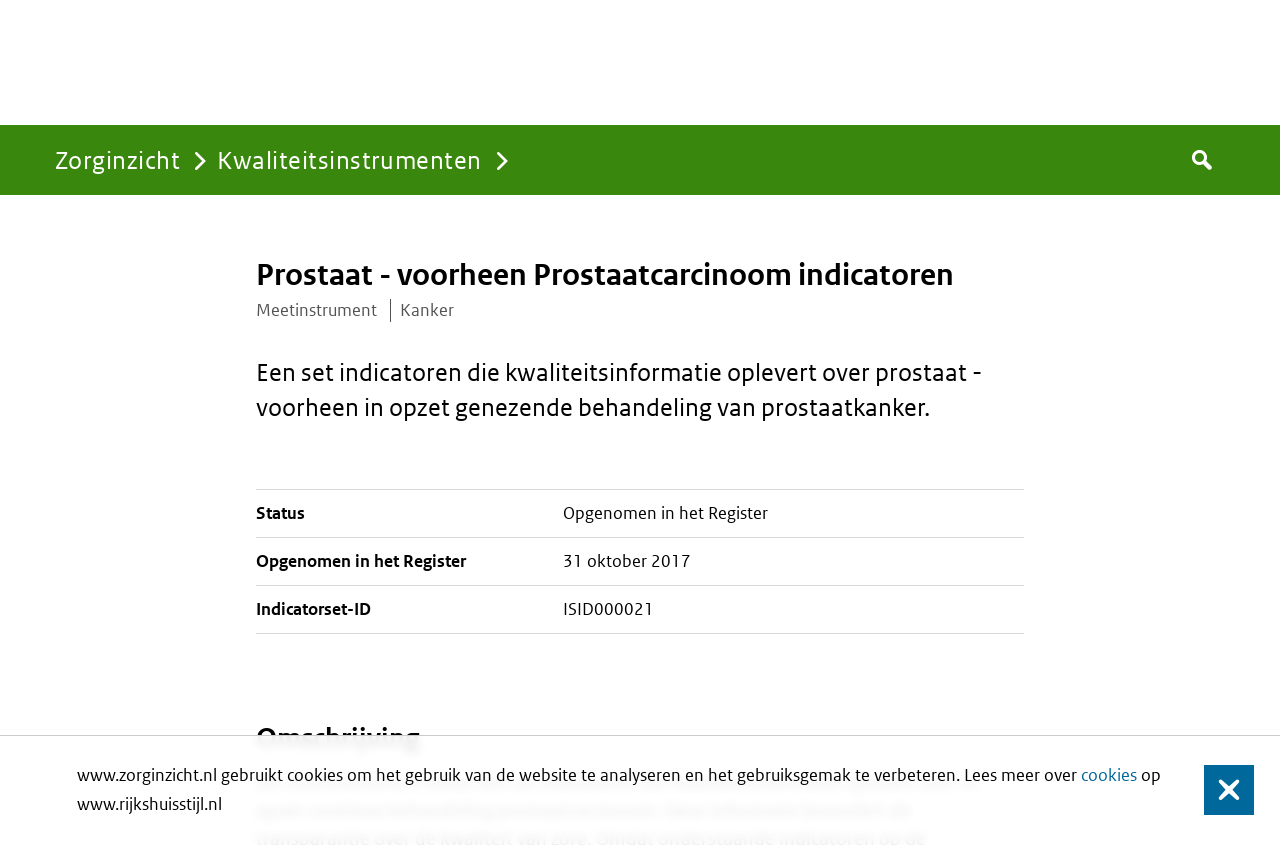

--- FILE ---
content_type: text/html;charset=UTF-8
request_url: https://www.zorginzicht.nl/kwaliteitsinstrumenten/prostaatcarcinoom-indicatoren?verslagjaar=2016
body_size: 28060
content:
<!DOCTYPE html>
<html lang="nl" class="no-js">
<head>
  <meta content="zorginzicht.nl" name="DCTERMS.identifier">
<meta content="webcontent" name="DCTERMS.type" title="zorginzicht.nl">
<meta content="nl-NL" name="DCTERMS.language" title="XSD.language">
<meta content="Zorginstituut Nederland" name="DCTERMS.creator" title="ZORGINSTITUUT.Organisatie">
<meta content="Zorginstituut Nederland" name="DCTERMS.publisher" title="ZORGINSTITUUT.Organisatie">
<meta content="Nederland" name="DCTERMS.spatial" title="OVERHEID.Koninkrijksdeel">
<meta content="23-10-2025"  name="DCTERMS.modified" title="XSD.date">
<!-- iPhone X (1125px x 2436px) -->
    <link rel="apple-touch-startup-image" media="(device-width: 375px) and (device-height: 812px) and (-webkit-device-pixel-ratio: 3)" href="/assets/launch-screen/launch-1125x2436.png">
    <!-- iPhone 8, 7, 6s, 6 (750px x 1334px) -->
    <link rel="apple-touch-startup-image" media="(device-width: 375px) and (device-height: 667px) and (-webkit-device-pixel-ratio: 2)" href="/assets/launch-screen/launch-750x1334.png">
    <!-- iPhone 8 Plus, 7 Plus, 6s Plus, 6 Plus (1242px x 2208px) -->
    <link rel="apple-touch-startup-image" media="(device-width: 414px) and (device-height: 736px) and (-webkit-device-pixel-ratio: 3)" href="/assets/launch-screen/launch-1242x2208.png">
    <!-- iPhone 5 (640px x 1136px) -->
    <link rel="apple-touch-startup-image" media="(device-width: 320px) and (device-height: 568px) and (-webkit-device-pixel-ratio: 2)" href="/assets/launch-screen/launch-640x1136.png">
    <!-- iPad Mini, Air (1536px x 2048px) -->
    <link rel="apple-touch-startup-image" media="(device-width: 768px) and (device-height: 1024px) and (-webkit-device-pixel-ratio: 2)" href="/assets/launch-screen/launch-1536x2048.png">
    <!-- iPad Pro 10.5" (1668px x 2224px) -->
    <link rel="apple-touch-startup-image" media="(device-width: 834px) and (device-height: 1112px) and (-webkit-device-pixel-ratio: 2)" href="/assets/launch-screen/launch-1668x2224.png">
    <!-- iPad Pro 12.9" (2048px x 2732px) -->
    <link rel="apple-touch-startup-image" media="(device-width: 1024px) and (device-height: 1366px) and (-webkit-device-pixel-ratio: 2)" href="/assets/launch-screen/launch-2048x2732.png">

<link rel="apple-touch-icon" sizes="180x180" href="/assets/favicon/touch-icon.png">
<link rel="icon" type="image/png" sizes="32x32" href="/assets/favicon/touch-icon.png">
<link rel="icon" type="image/png" sizes="16x16" href="/assets/favicon/touch-icon.png">

<link rel="manifest" href="/assets/favicon/site.webmanifest">
<meta name="msapplication-TileColor" content="#39870c">
<meta name="msapplication-config" content="/assets/favicon/browserconfig.xml">
<meta name="theme-color" content="#39870c">

<meta name="viewport" content="width = device-width, initial-scale = 1.0, minimum-scale = 1, maximum-scale = 1, user-scalable = no" />
<meta name="apple-mobile-web-app-capable" content="yes">
<meta name="mobile-web-app-capable" content="yes">
<meta name="apple-mobile-web-app-title" content="zorginzicht.nl">
<meta name="mobile-web-app-title" content="zorginzicht.nl">
<meta name="apple-mobile-web-app-status-bar-style" content="default">
<meta content="text/html; charset=utf-8"  http-equiv="content-type">
<meta http-equiv="X-UA-Compatible" content="IE=edge" />




<title>Prostaat - voorheen Prostaatcarcinoom indicatoren | Zorginzicht</title>
<meta property="og:title" content="Prostaat - voorheen Prostaatcarcinoom indicatoren"/>
<meta name="DCTERMS.title" content="Prostaat - voorheen Prostaatcarcinoom indicatoren"/>
<meta name="description" content="Een set indicatoren die kwaliteitsinformatie oplevert over prostaat - voorheen in opzet genezende behandeling van prostaatkanker."/>
<meta property="og:description" content="Een set indicatoren die kwaliteitsinformatie oplevert over prostaat - voorheen in opzet genezende behandeling van prostaatkanker."/>
<meta property="og:image" content=""/>
<script src="/assets/script/bundle.min.js?v=3.52.01" type="text/javascript"></script>
  <link href="/assets/style/style.css?v=3.52.01" type="text/css" rel="stylesheet" media="screen"/>
</head>

<body class="product-ziz page-type-standard anonymous pat-scroll-box">
  <script type="text/javascript" nonce=RTI2QjBCNjQ4QkU5NkE5QkI2NDJBMkIzQTI4QTcwM0M>
                /*<![CDATA[*/
(function() {
var sz = document.createElement('script'); sz.type = 'text/javascript'; sz.async = true;
sz.src = '//siteimproveanalytics.com/js/siteanalyze_6010632.js';
var s = document.getElementsByTagName('script')[0]; s.parentNode.insertBefore(sz, s);
})();
/*]]>*/</script>
        <div class="cookiewarning clearfix">
            www.zorginzicht.nl gebruikt cookies om het gebruik van de website te analyseren en het gebruiksgemak te verbeteren. Lees meer over <a href="http://www.rijkshuisstijl.nl/cookies" target="_blank" title="Lees meer over cookies">cookies</a> op www.rijkshuisstijl.nl<button class="cookiewarning_yes close-button">Sluiten</button>
    </div>
<div id="global-nav" class="pat-sticky variation-standard anonymous" role="menubar">
    <div class="container">
        <nav id="breadcrumbs">
    <p class="assistive">U bevindt zich hier:</p>
    <a class="pat-inject homepage" href="/" data-pat-inject="history: record">Zorginzicht</a>
                        <a class="pat-inject " href="/kwaliteitsinstrumenten" data-pat-inject="history: record">Kwaliteitsinstrumenten</a>
                        </nav>
<form
        id="quick-search-form"
        class="pat-form pat-inject"
        title="Zoeken"
        accept-charset="UTF-8"
        action="/zoeken"
        method="get"
        name="quick-search-form"
        data-pat-inject="history: record; scroll: #main">
    <label for="global-search-lemma">Zoeken</label>
    <input id="global-search-lemma" name="search-field" placeholder="Zoeken" type="text" value="">
    <button type="submit">Zoek</button>
</form>
</div>
</div>
<div class="main" role="main" id="main">
    <div  id="content">
      <div class="container">
        <div id="main-content">
          <article>
            <div id="page-head" class="pat-rich">
              <h1>
                  Prostaat - voorheen Prostaatcarcinoom indicatoren</h1>
              <p class="byline">
                <span class="byline-item">Meetinstrument</span>
                <span class="byline-item">Kanker</span>
              </p>
              <section class="introduction" id="page-intro">
                  <p>Een set indicatoren die kwaliteitsinformatie oplevert over prostaat - voorheen in opzet genezende behandeling van prostaatkanker.</p>
                </section>
              </div>

            <div class="page-module">
              <dl class="pat-grid-list">
                <dt>
                  Status</dt>
                <dd>
                  Opgenomen in het Register</dd>

                <dt>
                    Opgenomen in het Register</dt>
                  <dd>
                    <time>31 oktober 2017</time>
                  </dd>
                <dt>
                    Indicatorset-ID</dt>
                  <dd>
                      ISID000021</dd>
                </dl>
              </div>

            <div class="page-module type-body-text pat-rich">
                <h2>Omschrijving</h2>

<p>Dit meetinstrument bevat een set indicatoren die kwaliteitsinformatie oplevert over In opzet curatieve behandeling prostaatcarcinoom. Deze informatie bevordert de transparantie over de kwaliteit van zorg. Omdat onderstaande indicatoren op de Transparantiekalender zijn opgenomen is het verplicht om hier kwaliteitsgegevens voor aan te leveren. Dit geldt alleen voor aanbieders die deze zorg leveren.</p>

<p>In de indicatorgids staat welke gegevens er in welk verslagjaar moeten worden aangeleverd. De verzamelde data over deze indicatoren is openbaar. U kunt de data bekijken en downloaden via &apos;<a rel="nofollow" href="/openbare-data" class="pat-inject" data-pat-inject="history: record;">Openbare data</a>&apos;.</p>

<h3>Indicatoren 2020</h3>

<p>Partijen hebben besloten om de klantpreferente indicatoren vanaf 2020 niet meer aan te leveren bij het Zorginstituut, maar bij Patiëntenfederatie Nederland voor publicatie op de website <a href="https://www.zorgkaartnederland.nl/aandoeningen" rel="nofollow noopener noreferrer" target="_blank">ZorgkaartNederland</a>. Daarmee worden voor verslagjaar 2020 de hele indicatorsets hoofdpijn, coeliakie, IBD en dementie niet meer bij het Zorginstituut aangeleverd. Voor veel andere sets zullen minder indicatoren aangeleverd worden.</p></div>
            <div class="page-module type-downloads" >
        <h2 class="page-module-title" id="section-downloads">Documenten</h2>
        <h2 class="page-module-title">Verslagjaar 2026</h2>
    <a href="/binaries/content/assets/zorginzicht/kwaliteitsinstrumenten/indicatorengids-prostaat---dpa-verslagjaar-2026.pdf" class="file-download icon-file-pdf">
        <h4 class="title">
                        Indicatorengids Prostaat - DPA verslagjaar 2026</h4>
        <p class="meta">
            <span class="meta-item">PDF-document</span>
            <span class="meta-item">414.6 KB</span>
            </p>
        <p class="meta">
            <span class="meta-item">Indicatorgids</span>
            <span class="meta-item">23-10-2025</span>
            </p>
    </a>
<a href="/binaries/content/assets/zorginzicht/kwaliteitsinstrumenten/toetstabel-prostaat---dpa-verslagjaar-2026.xlsx" class="file-download icon-file-excel">
        <h4 class="title">
                        Toetstabel Prostaat - DPA verslagjaar 2026</h4>
        <p class="meta">
            <span class="meta-item">Excel-document</span>
            <span class="meta-item">11.9 KB</span>
            </p>
        <p class="meta">
            <span class="meta-item">Rapport</span>
            <span class="meta-item">23-10-2025</span>
            </p>
    </a><h2 class="page-module-title">Verslagjaar 2025</h2>
    <a href="/binaries/content/assets/zorginzicht/kwaliteitsinstrumenten/indicatorengids-prostaatcarcinoom---dpa-verslagjaar-2025.pdf" class="file-download icon-file-pdf">
        <h4 class="title">
                        Indicatorengids Prostaat - voorheen Prostaatcarcinoom - DPA verslagjaar 2025</h4>
        <p class="meta">
            <span class="meta-item">PDF-document</span>
            <span class="meta-item">320.2 KB</span>
            </p>
        <p class="meta">
            <span class="meta-item">Indicatorgids</span>
            <span class="meta-item">21-10-2024</span>
            </p>
    </a>
<a href="/binaries/content/assets/zorginzicht/kwaliteitsinstrumenten/toetstabel-prostaatcarcinoom---dpa-getoetste-indicatorengids-verslagjaar-2025.pdf" class="file-download icon-file-pdf">
        <h4 class="title">
                        Toetstabel Prostaat - voorheen Prostaatcarcinoom - DPA +getoetste indicatorengids verslagjaar 2025</h4>
        <p class="meta">
            <span class="meta-item">PDF-document</span>
            <span class="meta-item">1.4 MB</span>
            </p>
        <p class="meta">
            <span class="meta-item">Rapport</span>
            <span class="meta-item">21-10-2024</span>
            </p>
    </a><h2 class="page-module-title">Verslagjaar 2024</h2>
    <a href="/binaries/content/assets/zorginzicht/kwaliteitsinstrumenten/indicatorengids-prostaatcarcinoom---verslagjaar-2024.pdf" class="file-download icon-file-pdf">
        <h4 class="title">
                        Indicatorengids Prostaatcarcinoom - verslagjaar 2024</h4>
        <p class="meta">
            <span class="meta-item">PDF-document</span>
            <span class="meta-item">218.5 KB</span>
            </p>
        <p class="meta">
            <span class="meta-item">Indicatorgids</span>
            <span class="meta-item">20-10-2023</span>
            </p>
    </a>
<a href="/binaries/content/assets/zorginzicht/kwaliteitsinstrumenten/toetstabel-prostaatcarcinoom-getoetste-indicatorengids-verslagjaar-2024.pdf" class="file-download icon-file-pdf">
        <h4 class="title">
                        Toetstabel Prostaatcarcinoom + getoetste indicatorengids verslagjaar 2024</h4>
        <p class="meta">
            <span class="meta-item">PDF-document</span>
            <span class="meta-item">274.0 KB</span>
            </p>
        <p class="meta">
            <span class="meta-item">Rapport</span>
            <span class="meta-item">20-10-2023</span>
            </p>
    </a><h2 class="page-module-title">Verslagjaar 2023</h2>
    <a href="/binaries/content/assets/zorginzicht/kwaliteitsinstrumenten/indicatorengids-prostaatcarcinoom---nvu-verslagjaar-2023.pdf" class="file-download icon-file-pdf">
        <h4 class="title">
                        Indicatorengids Prostaatcarcinoom - NVU verslagjaar 2023</h4>
        <p class="meta">
            <span class="meta-item">PDF-document</span>
            <span class="meta-item">691.3 KB</span>
            </p>
        <p class="meta">
            <span class="meta-item">Indicatorgids</span>
            <span class="meta-item">21-10-2022</span>
            </p>
    </a></div>
<div class="page-module type-transparantiekalender" id="section-indicator-set">
                <h2 class="page-module-title">
                  Indicatoren
                </h2>
                <div class="pat-well tickets">
                  <div class="intro-bar">

                    <div class="pat-collapsible context-menu closed align-left" data-pat-collapsible="close-trigger: .context-menu:not(#filters-menu),.close-menu" id="filters-menu">
                      <p class="label menu-trigger context-menu-label">Verslagjaar 2026</p>
                      <p class="close-menu">Sluit</p>
                        <ul class="link-list">
                          <li>
                                <a href="/kwaliteitsinstrumenten/prostaatcarcinoom-indicatoren?verslagjaar=2025#section-indicator-set" class="pat-inject" data-pat-inject="history: record">Indicatorenset, Verslagjaar 2025.</a>
                              </li>
                            <li>
                                <a href="/kwaliteitsinstrumenten/prostaatcarcinoom-indicatoren?verslagjaar=2024#section-indicator-set" class="pat-inject" data-pat-inject="history: record">Indicatorenset, Verslagjaar 2024.</a>
                              </li>
                            <li>
                                <a href="/kwaliteitsinstrumenten/prostaatcarcinoom-indicatoren?verslagjaar=2023#section-indicator-set" class="pat-inject" data-pat-inject="history: record">Indicatorenset, Verslagjaar 2023.</a>
                              </li>
                            <li>
                                <a href="/kwaliteitsinstrumenten/prostaatcarcinoom-indicatoren?verslagjaar=2022#section-indicator-set" class="pat-inject" data-pat-inject="history: record">Indicatorenset, Verslagjaar 2022.</a>
                              </li>
                            <li>
                                <a href="/kwaliteitsinstrumenten/prostaatcarcinoom-indicatoren?verslagjaar=2021#section-indicator-set" class="pat-inject" data-pat-inject="history: record">Indicatorenset, Verslagjaar 2021.</a>
                              </li>
                            <li>
                                <a href="/kwaliteitsinstrumenten/prostaatcarcinoom-indicatoren?verslagjaar=2020#section-indicator-set" class="pat-inject" data-pat-inject="history: record">Indicatorenset, Verslagjaar 2020.</a>
                              </li>
                            <li>
                                <a href="/kwaliteitsinstrumenten/prostaatcarcinoom-indicatoren?verslagjaar=2019#section-indicator-set" class="pat-inject" data-pat-inject="history: record">Indicatorenset, Verslagjaar 2019.</a>
                              </li>
                            <li>
                                <a href="/kwaliteitsinstrumenten/prostaatcarcinoom-indicatoren?verslagjaar=2018#section-indicator-set" class="pat-inject" data-pat-inject="history: record">Indicatorenset, Verslagjaar 2018.</a>
                              </li>
                            </ul>
                    </div>
                    <p class="intro-bar-functions">
                      <a href="/kwaliteitsinstrumenten/prostaatcarcinoom-indicatoren/download?isid=ISID000021&verslagjaar=2026" class="download-link icon-download" title="Download deze set als een CSV-bestand">Download deze set</a>
                    </p>
                  </div>
                  <ul class="ticket-list">
                        <li class="ticket-list-ticket">
                            <p class="ticket-list-ticket-title">
                              <span class="title-segment number">1a</span>
                              <span class="title-segment name">Hoeveel radicale prostatectomieën voor prostaatkanker werden in het verslagjaar op uw ziekenhuislocatie verricht?</span>
                              <span class="title-segment inid">INID023687</span>
                            </p>
                            </li>
                        <li class="ticket-list-ticket">
                            <p class="ticket-list-ticket-title">
                              <span class="title-segment number">1b</span>
                              <span class="title-segment name">Door hoeveel urologen werden in het verslagjaar op uw ziekenhuislocatie radicale prostatectomieën uitgevoerd?</span>
                              <span class="title-segment inid">INID023688</span>
                            </p>
                            </li>
                        <li class="ticket-list-ticket">
                            <p class="ticket-list-ticket-title">
                              <span class="title-segment number">2</span>
                              <span class="title-segment name">Het aantal patiënten, dat een radicale prostatectomie onderging, waarbij binnen 30 dagen na de primaire behandeling complicaties zijn opgetreden met Clavien-Dindo score 3, 4 of 5.</span>
                              <span class="title-segment inid">INID023689</span>
                            </p>
                            </li>
                        <li class="ticket-list-ticket">
                            <p class="ticket-list-ticket-title">
                              <span class="title-segment number">3a</span>
                              <span class="title-segment name">Het percentage patiënten dat de PROM vragenlijst op baseline heeft 
ontvangen en geretourneerd.</span>
                              <span class="title-segment inid">INID023662</span>
                            </p>
                            </li>
                        <li class="ticket-list-ticket">
                            <p class="ticket-list-ticket-title">
                              <span class="title-segment number">3b</span>
                              <span class="title-segment name">Worden PROMS voor prostaatkanker structureel met patiënten 
besproken in de spreekkamer?</span>
                              <span class="title-segment inid">INID023663</span>
                            </p>
                            </li>
                        <li class="ticket-list-ticket">
                            <p class="ticket-list-ticket-title">
                              <span class="title-segment number">3c</span>
                              <span class="title-segment name">Het percentage patiënten dat de ‘PROM vragenlijst na 12 maanden heeft ontvangen en geretourneerd</span>
                              <span class="title-segment inid">INID023664</span>
                            </p>
                            </li>
                        <li class="ticket-list-ticket">
                            <p class="ticket-list-ticket-title">
                              <span class="title-segment number">4</span>
                              <span class="title-segment name">Percentage patiënten, na radicale prostatectomie, dat 6 maanden (plus of min 1 maand) na operatie een PSA heeft dat >0.1 ng/ml is.</span>
                              <span class="title-segment inid">INID014189</span>
                            </p>
                            </li>
                        </ul>
                    </div>
              </div>
            <div id="section-involved-parties" class="page-module pat-rich">
                <h2 id="section-betrokkenpartijen"  class="page-module-title" id="betrokkenpartijen">
                  Betrokken partijen</h2>
                <ul>
                  <li>
                      Federatie Medisch Specialisten (FMS)</li>
                  <li>
                      Nederlandse Federatie van Universitair Medische Centra (NFU)</li>
                  <li>
                      Nederlandse Vereniging van Ziekenhuizen (NVZ)</li>
                  <li>
                      </li>
                  <li>
                      Verpleegkundigen en Verzorgenden Nederland (V&VN)</li>
                  <li>
                      </li>
                  <li>
                      Zorgverzekeraars Nederland (ZN)</li>
                  </ul>
              </div>
            <div class="page-module page-module-title pat-rich" id="section-appreciation">
                <h2 id="section-beoordeling">
                  Beoordeling door Zorginstituut Nederland</h2>
                <p>De betrokken partijen in de medisch-specialistische zorg (MSZ) werken doorlopend samen in werkgroepen om jaarlijks de indicatorsets te verbeteren en vernieuwen. In de ‘<a href="https://www.zorginstituutnederland.nl/publicaties/publicatie/2019/01/31/samenwerkingsafspraken-ten-behoeve-van-transparante-kwaliteitsinformatie-in-de-medisch-specialistische-zorg" rel="nofollow noopener noreferrer" target="_blank">Samenwerkingsafspraken ten behoeve van transparantie kwaliteitsinformatie in de MSZ</a>’ staan uitgebreide procesafspraken.</p>

<p>Het proces is vormgegeven als een verbetercyclus, met daarin een registratietoets en een autorisatieronde. Ook wordt gekeken of alle relevante partijen zijn betrokken. Het eindresultaat is een indicatorset, met bij elke indicator een advies voor aanlevering: niet, vrijwillig of verplicht openbaar maken.</p>

<p>In aansluiting op de toetsing door partijen zelf, heeft het Zorginstituut een <em>light</em> toets ontwikkeld. Dit om te beoordelen of de indicatoren ook aan het Toetsingskader van het Zorginstituut voldoen. Als dat zo is, kunnen de indicatoren in het Register en op de Transparantiekalender geplaatst worden. Met de light toets gaat het Zorginstituut vooral na, of bij de partijen consensus bestaat over de indicatorset, als geheel én per afzonderlijke indicator. De resultaten van de light toets leggen we per indicatorset vast in een zogeheten toetstabel. Daarin noteren we ook de argumenten van partijen, als er geen consensus is. De gevulde tabellen vormen de basis voor onze light toets. Als partijen geen consensus bereiken, vragen zij het Zorginstituut om partijen te adviseren over het wel of niet verplicht, of vrijwillig transparant maken van indicatoren. Uiteindelijk bepalen de partijen via hun Bestuurlijk Overleg Transparantie welke indicatorsets zij bij het Zorginstituut indienen. Vervolgens stelt de Raad van Bestuur van het Zorginstituut vast, of de indicatorset voldoet aan het Toetsingskader. Zo ja, dan wordt de set opgenomen in het Register en komen de verplichte indicatoren op de Transparantiekalender.</p>

<h3>Werkinstructie</h3>

<p>Bij elke indicatorset hoort een indicatorgids. Deze beschrijft voor iedere indicator afzonderlijk de definitie, meetinstructie, meetperiode, bron, relevantie et cetera. Voor de MSZ bestaat een indicatorgids-sjabloon. Hiermee kunnen werkgroepen makkelijker eenduidige indicatorgidsen opstellen, met daarin alle relevante informatie.</p>

<h3>Methodologische eigenschappen</h3>

<p>De huidige MSZ-werkgroepen kijken vooral naar de betrouwbaarheid, registreerbaarheid en bruikbaarheid van indicatoren. Dit proces is vastgelegd in de ‘<a href="https://www.zorginstituutnederland.nl/publicaties/publicatie/2019/01/31/samenwerkingsafspraken-ten-behoeve-van-transparante-kwaliteitsinformatie-in-de-medisch-specialistische-zorg" rel="nofollow noopener noreferrer" target="_blank">Samenwerkingsafspraken MSZ</a>’. Niet alle werkgroepen doen even uitgebreid methodologisch onderzoek naar de indicatoren. Als dit wel gebeurd, wordt slechts een deel van de resultaten openbaar gemaakt.</p>

<h3>Procesbeschrijving</h3>

<p>Betrokken partijen in de MSZ hebben samen met bestaande registraties (bijv. DICA en LROI) en gegevensmakelaars (bijv. Desan en DHD) langdurige procesafspraken gemaakt over het verzamelen, bewerken en doorleveren van gegevens. De praktijk toont aan dat dit goed loopt. We merken dat alle partijen elkaar weten te vinden bij eventuele hindernissen in het proces. Het Zorginstituut gaat ervan uit, dat er in het huidige proces geen grote wijzigingen plaatsvinden. Als dit wel het geval is, moeten de branchepartijen dit tijdig aangeven.</p></div>
            <div class="page-module type-links" >
        <h2 id="section-zieook">Zie ook</h2>
        <h3>Tags</h3>
    <ul class="link-list">
        <li>
                <a class="type-tag pat-inject" href="/tags/transparantiekalender-msz" data-pat-inject="history: record">Transparantiekalender MSZ</a>
            </li>

        </ul>
</div>
</article>
        </div>
      </div>
    </div>
  <a hidden="" href="#main" class="pat-scroll" data-pat-scroll="selector: #main; trigger: auto">Naar boven</a>
      </div>

  <div role="header" id="site-header">
    <a class="homepage" href="/" title="Terug naar homepage">
    <span class="ro-serif dept">Zorginstituut Nederland</span>
</a>
<div id="global-functions">
        <a class="pat-inject" id="login" href="/inloggen">Inloggen</a>
            </div>
</div>
<div class="do-not-print" id="footer" >
    <div class="container">
        <blockquote class="seven columns payoff">
    Inzicht in kwaliteit van zorg</blockquote>
<div class="column">
    <h2>
        Service</h2>
    <ul class="links">
            <li>
                                <a class="pat-inject" data-pat-inject="history: record;" href="/contact">Contact</a>
                            </li>
                        <li>
                                <a class="pat-inject" data-pat-inject="history: record;" href="/servicepagina/over">Toelichting</a>
                            </li>
                        <li>
                                <a class="pat-inject" data-pat-inject="history: record;" href="/servicepagina/archief">Archief</a>
                            </li>
                        </ul>
    </div><div class="column">
    <h2>
        Over deze site</h2>
    <ul class="links">
            <li>
                                <a class="pat-inject" data-pat-inject="history: record;" href="/servicepagina/copyright">Copyright</a>
                            </li>
                        <li>
                                <a class="pat-inject" data-pat-inject="history: record;" href="/servicepagina/privacy">Privacy</a>
                            </li>
                        <li>
                                <a class="pat-inject" data-pat-inject="history: record;" href="/servicepagina/cookies">Cookies</a>
                            </li>
                        <li>
                                <a class="pat-inject" data-pat-inject="history: record;" href="/servicepagina/toegankelijkheid">Toegankelijkheid</a>
                            </li>
                        <li>
                                <a class="pat-inject" data-pat-inject="history: record;" href="/servicepagina/kwetsbaarheid-melden">Kwetsbaarheid melden</a>
                            </li>
                        <li>
                                <a class="pat-inject" data-pat-inject="history: record;" href="/ondersteuning/kwaliteitstaken-zorginstituut">Kwaliteitstaken</a>
                            </li>
                        </ul>
    </div></div>
</div>

<script src="/assets/js/cookie.js?v=3.52.01" type="text/javascript"></script>
</body>
</html>

--- FILE ---
content_type: text/css;charset=UTF-8
request_url: https://www.zorginzicht.nl/assets/style/style.css?v=3.52.01
body_size: 781395
content:
@import"fontello-020/css/fontello.css";@font-face{font-family:"RO Sans";src:url("fonts/ROsanswebtextregular.eot?") format("embedded-opentype"),url("fonts/ROsanswebtextregular.woff") format("opentype");font-style:normal;font-weight:normal}@font-face{font-family:"RO Sans";src:url("fonts/ROsanswebtextitalic.eot?") format("embedded-opentype"),url("fonts/ROsanswebtextitalic.woff") format("opentype");font-style:italic;font-weight:normal}@font-face{font-family:"RO Sans";src:url("fonts/ROsanswebtextbold.eot?") format("embedded-opentype"),url("fonts/ROsanswebtextbold.woff") format("opentype");font-weight:bold;font-style:normal}@font-face{font-family:"RO Serif";src:url("fonts/ROserifwebregular.eot?") format("embedded-opentype"),url("fonts/ROserifwebregular.woff") format("opentype");font-style:normal;font-weight:normal}@font-face{font-family:"RO Serif";src:url("fonts/ROserifwebitalic.eot?") format("embedded-opentype"),url("fonts/ROserifwebitalic.woff") format("opentype");font-style:italic;font-weight:normal}.ro-sans{display:inline-block;font-family:"RO Sans";text-rendering:auto;-webkit-font-smoothing:antialiased;-moz-osx-font-smoothing:grayscale}.ro-serif{display:inline-block;font-family:"RO Serif";text-rendering:auto;-webkit-font-smoothing:antialiased;-moz-osx-font-smoothing:grayscale}:root{--select-box-height: 44px}body,h1,h2,h3,h4,h5,h6,p,blockquote,ul,ol,li,table,tr,th,td,form,fieldset,legend,button,div,object,figure,table img{margin:0;border:0;padding:0;list-style:none;text-align:left}input,select,textarea,button{padding:0;background-color:#fff}.animated{-webkit-animation-duration:1s;animation-duration:1s;-webkit-animation-fill-mode:both;animation-fill-mode:both}.animated.infinite{-webkit-animation-iteration-count:infinite;animation-iteration-count:infinite}.animated.hinge{-webkit-animation-duration:2s;animation-duration:2s}@-webkit-keyframes bounce{0%,20%,53%,80%,100%{-webkit-transition-timing-function:cubic-bezier(0.215, 0.61, 0.355, 1);transition-timing-function:cubic-bezier(0.215, 0.61, 0.355, 1);-webkit-transform:translate3d(0, 0, 0);transform:translate3d(0, 0, 0)}40%,43%{-webkit-transition-timing-function:cubic-bezier(0.755, 0.05, 0.855, 0.06);transition-timing-function:cubic-bezier(0.755, 0.05, 0.855, 0.06);-webkit-transform:translate3d(0, -30px, 0);transform:translate3d(0, -30px, 0)}70%{-webkit-transition-timing-function:cubic-bezier(0.755, 0.05, 0.855, 0.06);transition-timing-function:cubic-bezier(0.755, 0.05, 0.855, 0.06);-webkit-transform:translate3d(0, -15px, 0);transform:translate3d(0, -15px, 0)}90%{-webkit-transform:translate3d(0, -4px, 0);transform:translate3d(0, -4px, 0)}}@keyframes bounce{0%,20%,53%,80%,100%{-webkit-transition-timing-function:cubic-bezier(0.215, 0.61, 0.355, 1);transition-timing-function:cubic-bezier(0.215, 0.61, 0.355, 1);-webkit-transform:translate3d(0, 0, 0);-ms-transform:translate3d(0, 0, 0);transform:translate3d(0, 0, 0)}40%,43%{-webkit-transition-timing-function:cubic-bezier(0.755, 0.05, 0.855, 0.06);transition-timing-function:cubic-bezier(0.755, 0.05, 0.855, 0.06);-webkit-transform:translate3d(0, -30px, 0);-ms-transform:translate3d(0, -30px, 0);transform:translate3d(0, -30px, 0)}70%{-webkit-transition-timing-function:cubic-bezier(0.755, 0.05, 0.855, 0.06);transition-timing-function:cubic-bezier(0.755, 0.05, 0.855, 0.06);-webkit-transform:translate3d(0, -15px, 0);-ms-transform:translate3d(0, -15px, 0);transform:translate3d(0, -15px, 0)}90%{-webkit-transform:translate3d(0, -4px, 0);-ms-transform:translate3d(0, -4px, 0);transform:translate3d(0, -4px, 0)}}.bounce{-webkit-animation-name:bounce;animation-name:bounce;-webkit-transform-origin:center bottom;-ms-transform-origin:center bottom;transform-origin:center bottom}@-webkit-keyframes flash{0%,50%,100%{opacity:1}25%,75%{opacity:0}}@keyframes flash{0%,50%,100%{opacity:1}25%,75%{opacity:0}}.flash{-webkit-animation-name:flash;animation-name:flash}@-webkit-keyframes pulse{0%{-webkit-transform:scale3d(1, 1, 1);transform:scale3d(1, 1, 1)}50%{-webkit-transform:scale3d(1.05, 1.05, 1.05);transform:scale3d(1.05, 1.05, 1.05)}100%{-webkit-transform:scale3d(1, 1, 1);transform:scale3d(1, 1, 1)}}@keyframes pulse{0%{-webkit-transform:scale3d(1, 1, 1);-ms-transform:scale3d(1, 1, 1);transform:scale3d(1, 1, 1)}50%{-webkit-transform:scale3d(1.05, 1.05, 1.05);-ms-transform:scale3d(1.05, 1.05, 1.05);transform:scale3d(1.05, 1.05, 1.05)}100%{-webkit-transform:scale3d(1, 1, 1);-ms-transform:scale3d(1, 1, 1);transform:scale3d(1, 1, 1)}}.pulse{-webkit-animation-name:pulse;animation-name:pulse}@-webkit-keyframes rubberBand{0%{-webkit-transform:scale3d(1, 1, 1);transform:scale3d(1, 1, 1)}30%{-webkit-transform:scale3d(1.25, 0.75, 1);transform:scale3d(1.25, 0.75, 1)}40%{-webkit-transform:scale3d(0.75, 1.25, 1);transform:scale3d(0.75, 1.25, 1)}50%{-webkit-transform:scale3d(1.15, 0.85, 1);transform:scale3d(1.15, 0.85, 1)}65%{-webkit-transform:scale3d(0.95, 1.05, 1);transform:scale3d(0.95, 1.05, 1)}75%{-webkit-transform:scale3d(1.05, 0.95, 1);transform:scale3d(1.05, 0.95, 1)}100%{-webkit-transform:scale3d(1, 1, 1);transform:scale3d(1, 1, 1)}}@keyframes rubberBand{0%{-webkit-transform:scale3d(1, 1, 1);-ms-transform:scale3d(1, 1, 1);transform:scale3d(1, 1, 1)}30%{-webkit-transform:scale3d(1.25, 0.75, 1);-ms-transform:scale3d(1.25, 0.75, 1);transform:scale3d(1.25, 0.75, 1)}40%{-webkit-transform:scale3d(0.75, 1.25, 1);-ms-transform:scale3d(0.75, 1.25, 1);transform:scale3d(0.75, 1.25, 1)}50%{-webkit-transform:scale3d(1.15, 0.85, 1);-ms-transform:scale3d(1.15, 0.85, 1);transform:scale3d(1.15, 0.85, 1)}65%{-webkit-transform:scale3d(0.95, 1.05, 1);-ms-transform:scale3d(0.95, 1.05, 1);transform:scale3d(0.95, 1.05, 1)}75%{-webkit-transform:scale3d(1.05, 0.95, 1);-ms-transform:scale3d(1.05, 0.95, 1);transform:scale3d(1.05, 0.95, 1)}100%{-webkit-transform:scale3d(1, 1, 1);-ms-transform:scale3d(1, 1, 1);transform:scale3d(1, 1, 1)}}.rubberBand{-webkit-animation-name:rubberBand;animation-name:rubberBand}@-webkit-keyframes shake{0%,100%{-webkit-transform:translate3d(0, 0, 0);transform:translate3d(0, 0, 0)}10%,30%,50%,70%,90%{-webkit-transform:translate3d(-10px, 0, 0);transform:translate3d(-10px, 0, 0)}20%,40%,60%,80%{-webkit-transform:translate3d(10px, 0, 0);transform:translate3d(10px, 0, 0)}}@keyframes shake{0%,100%{-webkit-transform:translate3d(0, 0, 0);-ms-transform:translate3d(0, 0, 0);transform:translate3d(0, 0, 0)}10%,30%,50%,70%,90%{-webkit-transform:translate3d(-10px, 0, 0);-ms-transform:translate3d(-10px, 0, 0);transform:translate3d(-10px, 0, 0)}20%,40%,60%,80%{-webkit-transform:translate3d(10px, 0, 0);-ms-transform:translate3d(10px, 0, 0);transform:translate3d(10px, 0, 0)}}.shake{-webkit-animation-name:shake;animation-name:shake}@-webkit-keyframes swing{20%{-webkit-transform:rotate3d(0, 0, 1, 15deg);transform:rotate3d(0, 0, 1, 15deg)}40%{-webkit-transform:rotate3d(0, 0, 1, -10deg);transform:rotate3d(0, 0, 1, -10deg)}60%{-webkit-transform:rotate3d(0, 0, 1, 5deg);transform:rotate3d(0, 0, 1, 5deg)}80%{-webkit-transform:rotate3d(0, 0, 1, -5deg);transform:rotate3d(0, 0, 1, -5deg)}100%{-webkit-transform:rotate3d(0, 0, 1, 0deg);transform:rotate3d(0, 0, 1, 0deg)}}@keyframes swing{20%{-webkit-transform:rotate3d(0, 0, 1, 15deg);-ms-transform:rotate3d(0, 0, 1, 15deg);transform:rotate3d(0, 0, 1, 15deg)}40%{-webkit-transform:rotate3d(0, 0, 1, -10deg);-ms-transform:rotate3d(0, 0, 1, -10deg);transform:rotate3d(0, 0, 1, -10deg)}60%{-webkit-transform:rotate3d(0, 0, 1, 5deg);-ms-transform:rotate3d(0, 0, 1, 5deg);transform:rotate3d(0, 0, 1, 5deg)}80%{-webkit-transform:rotate3d(0, 0, 1, -5deg);-ms-transform:rotate3d(0, 0, 1, -5deg);transform:rotate3d(0, 0, 1, -5deg)}100%{-webkit-transform:rotate3d(0, 0, 1, 0deg);-ms-transform:rotate3d(0, 0, 1, 0deg);transform:rotate3d(0, 0, 1, 0deg)}}.swing{-webkit-transform-origin:top center;-ms-transform-origin:top center;transform-origin:top center;-webkit-animation-name:swing;animation-name:swing}@-webkit-keyframes tada{0%{-webkit-transform:scale3d(1, 1, 1);transform:scale3d(1, 1, 1)}10%,20%{-webkit-transform:scale3d(0.9, 0.9, 0.9) rotate3d(0, 0, 1, -3deg);transform:scale3d(0.9, 0.9, 0.9) rotate3d(0, 0, 1, -3deg)}30%,50%,70%,90%{-webkit-transform:scale3d(1.1, 1.1, 1.1) rotate3d(0, 0, 1, 3deg);transform:scale3d(1.1, 1.1, 1.1) rotate3d(0, 0, 1, 3deg)}40%,60%,80%{-webkit-transform:scale3d(1.1, 1.1, 1.1) rotate3d(0, 0, 1, -3deg);transform:scale3d(1.1, 1.1, 1.1) rotate3d(0, 0, 1, -3deg)}100%{-webkit-transform:scale3d(1, 1, 1);transform:scale3d(1, 1, 1)}}@keyframes tada{0%{-webkit-transform:scale3d(1, 1, 1);-ms-transform:scale3d(1, 1, 1);transform:scale3d(1, 1, 1)}10%,20%{-webkit-transform:scale3d(0.9, 0.9, 0.9) rotate3d(0, 0, 1, -3deg);-ms-transform:scale3d(0.9, 0.9, 0.9) rotate3d(0, 0, 1, -3deg);transform:scale3d(0.9, 0.9, 0.9) rotate3d(0, 0, 1, -3deg)}30%,50%,70%,90%{-webkit-transform:scale3d(1.1, 1.1, 1.1) rotate3d(0, 0, 1, 3deg);-ms-transform:scale3d(1.1, 1.1, 1.1) rotate3d(0, 0, 1, 3deg);transform:scale3d(1.1, 1.1, 1.1) rotate3d(0, 0, 1, 3deg)}40%,60%,80%{-webkit-transform:scale3d(1.1, 1.1, 1.1) rotate3d(0, 0, 1, -3deg);-ms-transform:scale3d(1.1, 1.1, 1.1) rotate3d(0, 0, 1, -3deg);transform:scale3d(1.1, 1.1, 1.1) rotate3d(0, 0, 1, -3deg)}100%{-webkit-transform:scale3d(1, 1, 1);-ms-transform:scale3d(1, 1, 1);transform:scale3d(1, 1, 1)}}.tada{-webkit-animation-name:tada;animation-name:tada}@-webkit-keyframes wobble{0%{-webkit-transform:none;transform:none}15%{-webkit-transform:translate3d(-25%, 0, 0) rotate3d(0, 0, 1, -5deg);transform:translate3d(-25%, 0, 0) rotate3d(0, 0, 1, -5deg)}30%{-webkit-transform:translate3d(20%, 0, 0) rotate3d(0, 0, 1, 3deg);transform:translate3d(20%, 0, 0) rotate3d(0, 0, 1, 3deg)}45%{-webkit-transform:translate3d(-15%, 0, 0) rotate3d(0, 0, 1, -3deg);transform:translate3d(-15%, 0, 0) rotate3d(0, 0, 1, -3deg)}60%{-webkit-transform:translate3d(10%, 0, 0) rotate3d(0, 0, 1, 2deg);transform:translate3d(10%, 0, 0) rotate3d(0, 0, 1, 2deg)}75%{-webkit-transform:translate3d(-5%, 0, 0) rotate3d(0, 0, 1, -1deg);transform:translate3d(-5%, 0, 0) rotate3d(0, 0, 1, -1deg)}100%{-webkit-transform:none;transform:none}}@keyframes wobble{0%{-webkit-transform:none;-ms-transform:none;transform:none}15%{-webkit-transform:translate3d(-25%, 0, 0) rotate3d(0, 0, 1, -5deg);-ms-transform:translate3d(-25%, 0, 0) rotate3d(0, 0, 1, -5deg);transform:translate3d(-25%, 0, 0) rotate3d(0, 0, 1, -5deg)}30%{-webkit-transform:translate3d(20%, 0, 0) rotate3d(0, 0, 1, 3deg);-ms-transform:translate3d(20%, 0, 0) rotate3d(0, 0, 1, 3deg);transform:translate3d(20%, 0, 0) rotate3d(0, 0, 1, 3deg)}45%{-webkit-transform:translate3d(-15%, 0, 0) rotate3d(0, 0, 1, -3deg);-ms-transform:translate3d(-15%, 0, 0) rotate3d(0, 0, 1, -3deg);transform:translate3d(-15%, 0, 0) rotate3d(0, 0, 1, -3deg)}60%{-webkit-transform:translate3d(10%, 0, 0) rotate3d(0, 0, 1, 2deg);-ms-transform:translate3d(10%, 0, 0) rotate3d(0, 0, 1, 2deg);transform:translate3d(10%, 0, 0) rotate3d(0, 0, 1, 2deg)}75%{-webkit-transform:translate3d(-5%, 0, 0) rotate3d(0, 0, 1, -1deg);-ms-transform:translate3d(-5%, 0, 0) rotate3d(0, 0, 1, -1deg);transform:translate3d(-5%, 0, 0) rotate3d(0, 0, 1, -1deg)}100%{-webkit-transform:none;-ms-transform:none;transform:none}}.wobble{-webkit-animation-name:wobble;animation-name:wobble}@-webkit-keyframes bounceIn{0%,20%,40%,60%,80%,100%{-webkit-transition-timing-function:cubic-bezier(0.215, 0.61, 0.355, 1);transition-timing-function:cubic-bezier(0.215, 0.61, 0.355, 1)}0%{opacity:0;-webkit-transform:scale3d(0.3, 0.3, 0.3);transform:scale3d(0.3, 0.3, 0.3)}20%{-webkit-transform:scale3d(1.1, 1.1, 1.1);transform:scale3d(1.1, 1.1, 1.1)}40%{-webkit-transform:scale3d(0.9, 0.9, 0.9);transform:scale3d(0.9, 0.9, 0.9)}60%{opacity:1;-webkit-transform:scale3d(1.03, 1.03, 1.03);transform:scale3d(1.03, 1.03, 1.03)}80%{-webkit-transform:scale3d(0.97, 0.97, 0.97);transform:scale3d(0.97, 0.97, 0.97)}100%{opacity:1;-webkit-transform:scale3d(1, 1, 1);transform:scale3d(1, 1, 1)}}@keyframes bounceIn{0%,20%,40%,60%,80%,100%{-webkit-transition-timing-function:cubic-bezier(0.215, 0.61, 0.355, 1);transition-timing-function:cubic-bezier(0.215, 0.61, 0.355, 1)}0%{opacity:0;-webkit-transform:scale3d(0.3, 0.3, 0.3);-ms-transform:scale3d(0.3, 0.3, 0.3);transform:scale3d(0.3, 0.3, 0.3)}20%{-webkit-transform:scale3d(1.1, 1.1, 1.1);-ms-transform:scale3d(1.1, 1.1, 1.1);transform:scale3d(1.1, 1.1, 1.1)}40%{-webkit-transform:scale3d(0.9, 0.9, 0.9);-ms-transform:scale3d(0.9, 0.9, 0.9);transform:scale3d(0.9, 0.9, 0.9)}60%{opacity:1;-webkit-transform:scale3d(1.03, 1.03, 1.03);-ms-transform:scale3d(1.03, 1.03, 1.03);transform:scale3d(1.03, 1.03, 1.03)}80%{-webkit-transform:scale3d(0.97, 0.97, 0.97);-ms-transform:scale3d(0.97, 0.97, 0.97);transform:scale3d(0.97, 0.97, 0.97)}100%{opacity:1;-webkit-transform:scale3d(1, 1, 1);-ms-transform:scale3d(1, 1, 1);transform:scale3d(1, 1, 1)}}.bounceIn{-webkit-animation-name:bounceIn;animation-name:bounceIn;-webkit-animation-duration:.75s;animation-duration:.75s}@-webkit-keyframes bounceInDown{0%,60%,75%,90%,100%{-webkit-transition-timing-function:cubic-bezier(0.215, 0.61, 0.355, 1);transition-timing-function:cubic-bezier(0.215, 0.61, 0.355, 1)}0%{opacity:0;-webkit-transform:translate3d(0, -3000px, 0);transform:translate3d(0, -3000px, 0)}60%{opacity:1;-webkit-transform:translate3d(0, 25px, 0);transform:translate3d(0, 25px, 0)}75%{-webkit-transform:translate3d(0, -10px, 0);transform:translate3d(0, -10px, 0)}90%{-webkit-transform:translate3d(0, 5px, 0);transform:translate3d(0, 5px, 0)}100%{-webkit-transform:none;transform:none}}@keyframes bounceInDown{0%,60%,75%,90%,100%{-webkit-transition-timing-function:cubic-bezier(0.215, 0.61, 0.355, 1);transition-timing-function:cubic-bezier(0.215, 0.61, 0.355, 1)}0%{opacity:0;-webkit-transform:translate3d(0, -3000px, 0);-ms-transform:translate3d(0, -3000px, 0);transform:translate3d(0, -3000px, 0)}60%{opacity:1;-webkit-transform:translate3d(0, 25px, 0);-ms-transform:translate3d(0, 25px, 0);transform:translate3d(0, 25px, 0)}75%{-webkit-transform:translate3d(0, -10px, 0);-ms-transform:translate3d(0, -10px, 0);transform:translate3d(0, -10px, 0)}90%{-webkit-transform:translate3d(0, 5px, 0);-ms-transform:translate3d(0, 5px, 0);transform:translate3d(0, 5px, 0)}100%{-webkit-transform:none;-ms-transform:none;transform:none}}.bounceInDown{-webkit-animation-name:bounceInDown;animation-name:bounceInDown}@-webkit-keyframes bounceInLeft{0%,60%,75%,90%,100%{-webkit-transition-timing-function:cubic-bezier(0.215, 0.61, 0.355, 1);transition-timing-function:cubic-bezier(0.215, 0.61, 0.355, 1)}0%{opacity:0;-webkit-transform:translate3d(-3000px, 0, 0);transform:translate3d(-3000px, 0, 0)}60%{opacity:1;-webkit-transform:translate3d(25px, 0, 0);transform:translate3d(25px, 0, 0)}75%{-webkit-transform:translate3d(-10px, 0, 0);transform:translate3d(-10px, 0, 0)}90%{-webkit-transform:translate3d(5px, 0, 0);transform:translate3d(5px, 0, 0)}100%{-webkit-transform:none;transform:none}}@keyframes bounceInLeft{0%,60%,75%,90%,100%{-webkit-transition-timing-function:cubic-bezier(0.215, 0.61, 0.355, 1);transition-timing-function:cubic-bezier(0.215, 0.61, 0.355, 1)}0%{opacity:0;-webkit-transform:translate3d(-3000px, 0, 0);-ms-transform:translate3d(-3000px, 0, 0);transform:translate3d(-3000px, 0, 0)}60%{opacity:1;-webkit-transform:translate3d(25px, 0, 0);-ms-transform:translate3d(25px, 0, 0);transform:translate3d(25px, 0, 0)}75%{-webkit-transform:translate3d(-10px, 0, 0);-ms-transform:translate3d(-10px, 0, 0);transform:translate3d(-10px, 0, 0)}90%{-webkit-transform:translate3d(5px, 0, 0);-ms-transform:translate3d(5px, 0, 0);transform:translate3d(5px, 0, 0)}100%{-webkit-transform:none;-ms-transform:none;transform:none}}.bounceInLeft{-webkit-animation-name:bounceInLeft;animation-name:bounceInLeft}@-webkit-keyframes bounceInRight{0%,60%,75%,90%,100%{-webkit-transition-timing-function:cubic-bezier(0.215, 0.61, 0.355, 1);transition-timing-function:cubic-bezier(0.215, 0.61, 0.355, 1)}0%{opacity:0;-webkit-transform:translate3d(3000px, 0, 0);transform:translate3d(3000px, 0, 0)}60%{opacity:1;-webkit-transform:translate3d(-25px, 0, 0);transform:translate3d(-25px, 0, 0)}75%{-webkit-transform:translate3d(10px, 0, 0);transform:translate3d(10px, 0, 0)}90%{-webkit-transform:translate3d(-5px, 0, 0);transform:translate3d(-5px, 0, 0)}100%{-webkit-transform:none;transform:none}}@keyframes bounceInRight{0%,60%,75%,90%,100%{-webkit-transition-timing-function:cubic-bezier(0.215, 0.61, 0.355, 1);transition-timing-function:cubic-bezier(0.215, 0.61, 0.355, 1)}0%{opacity:0;-webkit-transform:translate3d(3000px, 0, 0);-ms-transform:translate3d(3000px, 0, 0);transform:translate3d(3000px, 0, 0)}60%{opacity:1;-webkit-transform:translate3d(-25px, 0, 0);-ms-transform:translate3d(-25px, 0, 0);transform:translate3d(-25px, 0, 0)}75%{-webkit-transform:translate3d(10px, 0, 0);-ms-transform:translate3d(10px, 0, 0);transform:translate3d(10px, 0, 0)}90%{-webkit-transform:translate3d(-5px, 0, 0);-ms-transform:translate3d(-5px, 0, 0);transform:translate3d(-5px, 0, 0)}100%{-webkit-transform:none;-ms-transform:none;transform:none}}.bounceInRight{-webkit-animation-name:bounceInRight;animation-name:bounceInRight}@-webkit-keyframes bounceInUp{0%,60%,75%,90%,100%{-webkit-transition-timing-function:cubic-bezier(0.215, 0.61, 0.355, 1);transition-timing-function:cubic-bezier(0.215, 0.61, 0.355, 1)}0%{opacity:0;-webkit-transform:translate3d(0, 3000px, 0);transform:translate3d(0, 3000px, 0)}60%{opacity:1;-webkit-transform:translate3d(0, -20px, 0);transform:translate3d(0, -20px, 0)}75%{-webkit-transform:translate3d(0, 10px, 0);transform:translate3d(0, 10px, 0)}90%{-webkit-transform:translate3d(0, -5px, 0);transform:translate3d(0, -5px, 0)}100%{-webkit-transform:translate3d(0, 0, 0);transform:translate3d(0, 0, 0)}}@keyframes bounceInUp{0%,60%,75%,90%,100%{-webkit-transition-timing-function:cubic-bezier(0.215, 0.61, 0.355, 1);transition-timing-function:cubic-bezier(0.215, 0.61, 0.355, 1)}0%{opacity:0;-webkit-transform:translate3d(0, 3000px, 0);-ms-transform:translate3d(0, 3000px, 0);transform:translate3d(0, 3000px, 0)}60%{opacity:1;-webkit-transform:translate3d(0, -20px, 0);-ms-transform:translate3d(0, -20px, 0);transform:translate3d(0, -20px, 0)}75%{-webkit-transform:translate3d(0, 10px, 0);-ms-transform:translate3d(0, 10px, 0);transform:translate3d(0, 10px, 0)}90%{-webkit-transform:translate3d(0, -5px, 0);-ms-transform:translate3d(0, -5px, 0);transform:translate3d(0, -5px, 0)}100%{-webkit-transform:translate3d(0, 0, 0);-ms-transform:translate3d(0, 0, 0);transform:translate3d(0, 0, 0)}}.bounceInUp{-webkit-animation-name:bounceInUp;animation-name:bounceInUp}@-webkit-keyframes bounceOut{20%{-webkit-transform:scale3d(0.9, 0.9, 0.9);transform:scale3d(0.9, 0.9, 0.9)}50%,55%{opacity:1;-webkit-transform:scale3d(1.1, 1.1, 1.1);transform:scale3d(1.1, 1.1, 1.1)}100%{opacity:0;-webkit-transform:scale3d(0.3, 0.3, 0.3);transform:scale3d(0.3, 0.3, 0.3)}}@keyframes bounceOut{20%{-webkit-transform:scale3d(0.9, 0.9, 0.9);-ms-transform:scale3d(0.9, 0.9, 0.9);transform:scale3d(0.9, 0.9, 0.9)}50%,55%{opacity:1;-webkit-transform:scale3d(1.1, 1.1, 1.1);-ms-transform:scale3d(1.1, 1.1, 1.1);transform:scale3d(1.1, 1.1, 1.1)}100%{opacity:0;-webkit-transform:scale3d(0.3, 0.3, 0.3);-ms-transform:scale3d(0.3, 0.3, 0.3);transform:scale3d(0.3, 0.3, 0.3)}}.bounceOut{-webkit-animation-name:bounceOut;animation-name:bounceOut;-webkit-animation-duration:.75s;animation-duration:.75s}@-webkit-keyframes bounceOutDown{20%{-webkit-transform:translate3d(0, 10px, 0);transform:translate3d(0, 10px, 0)}40%,45%{opacity:1;-webkit-transform:translate3d(0, -20px, 0);transform:translate3d(0, -20px, 0)}100%{opacity:0;-webkit-transform:translate3d(0, 2000px, 0);transform:translate3d(0, 2000px, 0)}}@keyframes bounceOutDown{20%{-webkit-transform:translate3d(0, 10px, 0);-ms-transform:translate3d(0, 10px, 0);transform:translate3d(0, 10px, 0)}40%,45%{opacity:1;-webkit-transform:translate3d(0, -20px, 0);-ms-transform:translate3d(0, -20px, 0);transform:translate3d(0, -20px, 0)}100%{opacity:0;-webkit-transform:translate3d(0, 2000px, 0);-ms-transform:translate3d(0, 2000px, 0);transform:translate3d(0, 2000px, 0)}}.bounceOutDown{-webkit-animation-name:bounceOutDown;animation-name:bounceOutDown}@-webkit-keyframes bounceOutLeft{20%{opacity:1;-webkit-transform:translate3d(20px, 0, 0);transform:translate3d(20px, 0, 0)}100%{opacity:0;-webkit-transform:translate3d(-2000px, 0, 0);transform:translate3d(-2000px, 0, 0)}}@keyframes bounceOutLeft{20%{opacity:1;-webkit-transform:translate3d(20px, 0, 0);-ms-transform:translate3d(20px, 0, 0);transform:translate3d(20px, 0, 0)}100%{opacity:0;-webkit-transform:translate3d(-2000px, 0, 0);-ms-transform:translate3d(-2000px, 0, 0);transform:translate3d(-2000px, 0, 0)}}.bounceOutLeft{-webkit-animation-name:bounceOutLeft;animation-name:bounceOutLeft}@-webkit-keyframes bounceOutRight{20%{opacity:1;-webkit-transform:translate3d(-20px, 0, 0);transform:translate3d(-20px, 0, 0)}100%{opacity:0;-webkit-transform:translate3d(2000px, 0, 0);transform:translate3d(2000px, 0, 0)}}@keyframes bounceOutRight{20%{opacity:1;-webkit-transform:translate3d(-20px, 0, 0);-ms-transform:translate3d(-20px, 0, 0);transform:translate3d(-20px, 0, 0)}100%{opacity:0;-webkit-transform:translate3d(2000px, 0, 0);-ms-transform:translate3d(2000px, 0, 0);transform:translate3d(2000px, 0, 0)}}.bounceOutRight{-webkit-animation-name:bounceOutRight;animation-name:bounceOutRight}@-webkit-keyframes bounceOutUp{20%{-webkit-transform:translate3d(0, -10px, 0);transform:translate3d(0, -10px, 0)}40%,45%{opacity:1;-webkit-transform:translate3d(0, 20px, 0);transform:translate3d(0, 20px, 0)}100%{opacity:0;-webkit-transform:translate3d(0, -2000px, 0);transform:translate3d(0, -2000px, 0)}}@keyframes bounceOutUp{20%{-webkit-transform:translate3d(0, -10px, 0);-ms-transform:translate3d(0, -10px, 0);transform:translate3d(0, -10px, 0)}40%,45%{opacity:1;-webkit-transform:translate3d(0, 20px, 0);-ms-transform:translate3d(0, 20px, 0);transform:translate3d(0, 20px, 0)}100%{opacity:0;-webkit-transform:translate3d(0, -2000px, 0);-ms-transform:translate3d(0, -2000px, 0);transform:translate3d(0, -2000px, 0)}}.bounceOutUp{-webkit-animation-name:bounceOutUp;animation-name:bounceOutUp}@-webkit-keyframes fadeIn{0%{opacity:0}100%{opacity:1}}@keyframes fadeIn{0%{opacity:0}100%{opacity:1}}.fadeIn{-webkit-animation-name:fadeIn;animation-name:fadeIn}@-webkit-keyframes fadeInDown{0%{opacity:0;-webkit-transform:translate3d(0, -100%, 0);transform:translate3d(0, -100%, 0)}100%{opacity:1;-webkit-transform:none;transform:none}}@keyframes fadeInDown{0%{opacity:0;-webkit-transform:translate3d(0, -100%, 0);-ms-transform:translate3d(0, -100%, 0);transform:translate3d(0, -100%, 0)}100%{opacity:1;-webkit-transform:none;-ms-transform:none;transform:none}}.fadeInDown{-webkit-animation-name:fadeInDown;animation-name:fadeInDown}@-webkit-keyframes fadeInDownBig{0%{opacity:0;-webkit-transform:translate3d(0, -2000px, 0);transform:translate3d(0, -2000px, 0)}100%{opacity:1;-webkit-transform:none;transform:none}}@keyframes fadeInDownBig{0%{opacity:0;-webkit-transform:translate3d(0, -2000px, 0);-ms-transform:translate3d(0, -2000px, 0);transform:translate3d(0, -2000px, 0)}100%{opacity:1;-webkit-transform:none;-ms-transform:none;transform:none}}.fadeInDownBig{-webkit-animation-name:fadeInDownBig;animation-name:fadeInDownBig}@-webkit-keyframes fadeInLeft{0%{opacity:0;-webkit-transform:translate3d(-100%, 0, 0);transform:translate3d(-100%, 0, 0)}100%{opacity:1;-webkit-transform:none;transform:none}}@keyframes fadeInLeft{0%{opacity:0;-webkit-transform:translate3d(-100%, 0, 0);-ms-transform:translate3d(-100%, 0, 0);transform:translate3d(-100%, 0, 0)}100%{opacity:1;-webkit-transform:none;-ms-transform:none;transform:none}}.fadeInLeft{-webkit-animation-name:fadeInLeft;animation-name:fadeInLeft}@-webkit-keyframes fadeInLeftBig{0%{opacity:0;-webkit-transform:translate3d(-2000px, 0, 0);transform:translate3d(-2000px, 0, 0)}100%{opacity:1;-webkit-transform:none;transform:none}}@keyframes fadeInLeftBig{0%{opacity:0;-webkit-transform:translate3d(-2000px, 0, 0);-ms-transform:translate3d(-2000px, 0, 0);transform:translate3d(-2000px, 0, 0)}100%{opacity:1;-webkit-transform:none;-ms-transform:none;transform:none}}.fadeInLeftBig{-webkit-animation-name:fadeInLeftBig;animation-name:fadeInLeftBig}@-webkit-keyframes fadeInRight{0%{opacity:0;-webkit-transform:translate3d(100%, 0, 0);transform:translate3d(100%, 0, 0)}100%{opacity:1;-webkit-transform:none;transform:none}}@keyframes fadeInRight{0%{opacity:0;-webkit-transform:translate3d(100%, 0, 0);-ms-transform:translate3d(100%, 0, 0);transform:translate3d(100%, 0, 0)}100%{opacity:1;-webkit-transform:none;-ms-transform:none;transform:none}}.fadeInRight{-webkit-animation-name:fadeInRight;animation-name:fadeInRight}@-webkit-keyframes fadeInRightBig{0%{opacity:0;-webkit-transform:translate3d(2000px, 0, 0);transform:translate3d(2000px, 0, 0)}100%{opacity:1;-webkit-transform:none;transform:none}}@keyframes fadeInRightBig{0%{opacity:0;-webkit-transform:translate3d(2000px, 0, 0);-ms-transform:translate3d(2000px, 0, 0);transform:translate3d(2000px, 0, 0)}100%{opacity:1;-webkit-transform:none;-ms-transform:none;transform:none}}.fadeInRightBig{-webkit-animation-name:fadeInRightBig;animation-name:fadeInRightBig}@-webkit-keyframes fadeInUp{0%{opacity:0;-webkit-transform:translate3d(0, 100%, 0);transform:translate3d(0, 100%, 0)}100%{opacity:1;-webkit-transform:none;transform:none}}@keyframes fadeInUp{0%{opacity:0;-webkit-transform:translate3d(0, 100%, 0);-ms-transform:translate3d(0, 100%, 0);transform:translate3d(0, 100%, 0)}100%{opacity:1;-webkit-transform:none;-ms-transform:none;transform:none}}.fadeInUp{-webkit-animation-name:fadeInUp;animation-name:fadeInUp}@-webkit-keyframes fadeInUpBig{0%{opacity:0;-webkit-transform:translate3d(0, 2000px, 0);transform:translate3d(0, 2000px, 0)}100%{opacity:1;-webkit-transform:none;transform:none}}@keyframes fadeInUpBig{0%{opacity:0;-webkit-transform:translate3d(0, 2000px, 0);-ms-transform:translate3d(0, 2000px, 0);transform:translate3d(0, 2000px, 0)}100%{opacity:1;-webkit-transform:none;-ms-transform:none;transform:none}}.fadeInUpBig{-webkit-animation-name:fadeInUpBig;animation-name:fadeInUpBig}@-webkit-keyframes fadeOut{0%{opacity:1}100%{opacity:0}}@keyframes fadeOut{0%{opacity:1}100%{opacity:0}}.fadeOut{-webkit-animation-name:fadeOut;animation-name:fadeOut}@-webkit-keyframes fadeOutDown{0%{opacity:1}100%{opacity:0;-webkit-transform:translate3d(0, 100%, 0);transform:translate3d(0, 100%, 0)}}@keyframes fadeOutDown{0%{opacity:1}100%{opacity:0;-webkit-transform:translate3d(0, 100%, 0);-ms-transform:translate3d(0, 100%, 0);transform:translate3d(0, 100%, 0)}}.fadeOutDown{-webkit-animation-name:fadeOutDown;animation-name:fadeOutDown}@-webkit-keyframes fadeOutDownBig{0%{opacity:1}100%{opacity:0;-webkit-transform:translate3d(0, 2000px, 0);transform:translate3d(0, 2000px, 0)}}@keyframes fadeOutDownBig{0%{opacity:1}100%{opacity:0;-webkit-transform:translate3d(0, 2000px, 0);-ms-transform:translate3d(0, 2000px, 0);transform:translate3d(0, 2000px, 0)}}.fadeOutDownBig{-webkit-animation-name:fadeOutDownBig;animation-name:fadeOutDownBig}@-webkit-keyframes fadeOutLeft{0%{opacity:1}100%{opacity:0;-webkit-transform:translate3d(-100%, 0, 0);transform:translate3d(-100%, 0, 0)}}@keyframes fadeOutLeft{0%{opacity:1}100%{opacity:0;-webkit-transform:translate3d(-100%, 0, 0);-ms-transform:translate3d(-100%, 0, 0);transform:translate3d(-100%, 0, 0)}}.fadeOutLeft{-webkit-animation-name:fadeOutLeft;animation-name:fadeOutLeft}@-webkit-keyframes fadeOutLeftBig{0%{opacity:1}100%{opacity:0;-webkit-transform:translate3d(-2000px, 0, 0);transform:translate3d(-2000px, 0, 0)}}@keyframes fadeOutLeftBig{0%{opacity:1}100%{opacity:0;-webkit-transform:translate3d(-2000px, 0, 0);-ms-transform:translate3d(-2000px, 0, 0);transform:translate3d(-2000px, 0, 0)}}.fadeOutLeftBig{-webkit-animation-name:fadeOutLeftBig;animation-name:fadeOutLeftBig}@-webkit-keyframes fadeOutRight{0%{opacity:1}100%{opacity:0;-webkit-transform:translate3d(100%, 0, 0);transform:translate3d(100%, 0, 0)}}@keyframes fadeOutRight{0%{opacity:1}100%{opacity:0;-webkit-transform:translate3d(100%, 0, 0);-ms-transform:translate3d(100%, 0, 0);transform:translate3d(100%, 0, 0)}}.fadeOutRight{-webkit-animation-name:fadeOutRight;animation-name:fadeOutRight}@-webkit-keyframes fadeOutRightBig{0%{opacity:1}100%{opacity:0;-webkit-transform:translate3d(2000px, 0, 0);transform:translate3d(2000px, 0, 0)}}@keyframes fadeOutRightBig{0%{opacity:1}100%{opacity:0;-webkit-transform:translate3d(2000px, 0, 0);-ms-transform:translate3d(2000px, 0, 0);transform:translate3d(2000px, 0, 0)}}.fadeOutRightBig{-webkit-animation-name:fadeOutRightBig;animation-name:fadeOutRightBig}@-webkit-keyframes fadeOutUp{0%{opacity:1}100%{opacity:0;-webkit-transform:translate3d(0, -100%, 0);transform:translate3d(0, -100%, 0)}}@keyframes fadeOutUp{0%{opacity:1}100%{opacity:0;-webkit-transform:translate3d(0, -100%, 0);-ms-transform:translate3d(0, -100%, 0);transform:translate3d(0, -100%, 0)}}.fadeOutUp{-webkit-animation-name:fadeOutUp;animation-name:fadeOutUp}@-webkit-keyframes fadeOutUpBig{0%{opacity:1}100%{opacity:0;-webkit-transform:translate3d(0, -2000px, 0);transform:translate3d(0, -2000px, 0)}}@keyframes fadeOutUpBig{0%{opacity:1}100%{opacity:0;-webkit-transform:translate3d(0, -2000px, 0);-ms-transform:translate3d(0, -2000px, 0);transform:translate3d(0, -2000px, 0)}}.fadeOutUpBig{-webkit-animation-name:fadeOutUpBig;animation-name:fadeOutUpBig}@-webkit-keyframes flip{0%{-webkit-transform:perspective(400px) rotate3d(0, 1, 0, -360deg);transform:perspective(400px) rotate3d(0, 1, 0, -360deg);-webkit-animation-timing-function:ease-out;animation-timing-function:ease-out}40%{-webkit-transform:perspective(400px) translate3d(0, 0, 150px) rotate3d(0, 1, 0, -190deg);transform:perspective(400px) translate3d(0, 0, 150px) rotate3d(0, 1, 0, -190deg);-webkit-animation-timing-function:ease-out;animation-timing-function:ease-out}50%{-webkit-transform:perspective(400px) translate3d(0, 0, 150px) rotate3d(0, 1, 0, -170deg);transform:perspective(400px) translate3d(0, 0, 150px) rotate3d(0, 1, 0, -170deg);-webkit-animation-timing-function:ease-in;animation-timing-function:ease-in}80%{-webkit-transform:perspective(400px) scale3d(0.95, 0.95, 0.95);transform:perspective(400px) scale3d(0.95, 0.95, 0.95);-webkit-animation-timing-function:ease-in;animation-timing-function:ease-in}100%{-webkit-transform:perspective(400px);transform:perspective(400px);-webkit-animation-timing-function:ease-in;animation-timing-function:ease-in}}@keyframes flip{0%{-webkit-transform:perspective(400px) rotate3d(0, 1, 0, -360deg);-ms-transform:perspective(400px) rotate3d(0, 1, 0, -360deg);transform:perspective(400px) rotate3d(0, 1, 0, -360deg);-webkit-animation-timing-function:ease-out;animation-timing-function:ease-out}40%{-webkit-transform:perspective(400px) translate3d(0, 0, 150px) rotate3d(0, 1, 0, -190deg);-ms-transform:perspective(400px) translate3d(0, 0, 150px) rotate3d(0, 1, 0, -190deg);transform:perspective(400px) translate3d(0, 0, 150px) rotate3d(0, 1, 0, -190deg);-webkit-animation-timing-function:ease-out;animation-timing-function:ease-out}50%{-webkit-transform:perspective(400px) translate3d(0, 0, 150px) rotate3d(0, 1, 0, -170deg);-ms-transform:perspective(400px) translate3d(0, 0, 150px) rotate3d(0, 1, 0, -170deg);transform:perspective(400px) translate3d(0, 0, 150px) rotate3d(0, 1, 0, -170deg);-webkit-animation-timing-function:ease-in;animation-timing-function:ease-in}80%{-webkit-transform:perspective(400px) scale3d(0.95, 0.95, 0.95);-ms-transform:perspective(400px) scale3d(0.95, 0.95, 0.95);transform:perspective(400px) scale3d(0.95, 0.95, 0.95);-webkit-animation-timing-function:ease-in;animation-timing-function:ease-in}100%{-webkit-transform:perspective(400px);-ms-transform:perspective(400px);transform:perspective(400px);-webkit-animation-timing-function:ease-in;animation-timing-function:ease-in}}.animated.flip{-webkit-backface-visibility:visible;-ms-backface-visibility:visible;backface-visibility:visible;-webkit-animation-name:flip;animation-name:flip}@-webkit-keyframes flipInX{0%{-webkit-transform:perspective(400px) rotate3d(1, 0, 0, 90deg);transform:perspective(400px) rotate3d(1, 0, 0, 90deg);-webkit-transition-timing-function:ease-in;transition-timing-function:ease-in;opacity:0}40%{-webkit-transform:perspective(400px) rotate3d(1, 0, 0, -20deg);transform:perspective(400px) rotate3d(1, 0, 0, -20deg);-webkit-transition-timing-function:ease-in;transition-timing-function:ease-in}60%{-webkit-transform:perspective(400px) rotate3d(1, 0, 0, 10deg);transform:perspective(400px) rotate3d(1, 0, 0, 10deg);opacity:1}80%{-webkit-transform:perspective(400px) rotate3d(1, 0, 0, -5deg);transform:perspective(400px) rotate3d(1, 0, 0, -5deg)}100%{-webkit-transform:perspective(400px);transform:perspective(400px)}}@keyframes flipInX{0%{-webkit-transform:perspective(400px) rotate3d(1, 0, 0, 90deg);-ms-transform:perspective(400px) rotate3d(1, 0, 0, 90deg);transform:perspective(400px) rotate3d(1, 0, 0, 90deg);-webkit-transition-timing-function:ease-in;transition-timing-function:ease-in;opacity:0}40%{-webkit-transform:perspective(400px) rotate3d(1, 0, 0, -20deg);-ms-transform:perspective(400px) rotate3d(1, 0, 0, -20deg);transform:perspective(400px) rotate3d(1, 0, 0, -20deg);-webkit-transition-timing-function:ease-in;transition-timing-function:ease-in}60%{-webkit-transform:perspective(400px) rotate3d(1, 0, 0, 10deg);-ms-transform:perspective(400px) rotate3d(1, 0, 0, 10deg);transform:perspective(400px) rotate3d(1, 0, 0, 10deg);opacity:1}80%{-webkit-transform:perspective(400px) rotate3d(1, 0, 0, -5deg);-ms-transform:perspective(400px) rotate3d(1, 0, 0, -5deg);transform:perspective(400px) rotate3d(1, 0, 0, -5deg)}100%{-webkit-transform:perspective(400px);-ms-transform:perspective(400px);transform:perspective(400px)}}.flipInX{-webkit-backface-visibility:visible !important;-ms-backface-visibility:visible !important;backface-visibility:visible !important;-webkit-animation-name:flipInX;animation-name:flipInX}@-webkit-keyframes flipInY{0%{-webkit-transform:perspective(400px) rotate3d(0, 1, 0, 90deg);transform:perspective(400px) rotate3d(0, 1, 0, 90deg);-webkit-transition-timing-function:ease-in;transition-timing-function:ease-in;opacity:0}40%{-webkit-transform:perspective(400px) rotate3d(0, 1, 0, -20deg);transform:perspective(400px) rotate3d(0, 1, 0, -20deg);-webkit-transition-timing-function:ease-in;transition-timing-function:ease-in}60%{-webkit-transform:perspective(400px) rotate3d(0, 1, 0, 10deg);transform:perspective(400px) rotate3d(0, 1, 0, 10deg);opacity:1}80%{-webkit-transform:perspective(400px) rotate3d(0, 1, 0, -5deg);transform:perspective(400px) rotate3d(0, 1, 0, -5deg)}100%{-webkit-transform:perspective(400px);transform:perspective(400px)}}@keyframes flipInY{0%{-webkit-transform:perspective(400px) rotate3d(0, 1, 0, 90deg);-ms-transform:perspective(400px) rotate3d(0, 1, 0, 90deg);transform:perspective(400px) rotate3d(0, 1, 0, 90deg);-webkit-transition-timing-function:ease-in;transition-timing-function:ease-in;opacity:0}40%{-webkit-transform:perspective(400px) rotate3d(0, 1, 0, -20deg);-ms-transform:perspective(400px) rotate3d(0, 1, 0, -20deg);transform:perspective(400px) rotate3d(0, 1, 0, -20deg);-webkit-transition-timing-function:ease-in;transition-timing-function:ease-in}60%{-webkit-transform:perspective(400px) rotate3d(0, 1, 0, 10deg);-ms-transform:perspective(400px) rotate3d(0, 1, 0, 10deg);transform:perspective(400px) rotate3d(0, 1, 0, 10deg);opacity:1}80%{-webkit-transform:perspective(400px) rotate3d(0, 1, 0, -5deg);-ms-transform:perspective(400px) rotate3d(0, 1, 0, -5deg);transform:perspective(400px) rotate3d(0, 1, 0, -5deg)}100%{-webkit-transform:perspective(400px);-ms-transform:perspective(400px);transform:perspective(400px)}}.flipInY{-webkit-backface-visibility:visible !important;-ms-backface-visibility:visible !important;backface-visibility:visible !important;-webkit-animation-name:flipInY;animation-name:flipInY}@-webkit-keyframes flipOutX{0%{-webkit-transform:perspective(400px);transform:perspective(400px)}30%{-webkit-transform:perspective(400px) rotate3d(1, 0, 0, -20deg);transform:perspective(400px) rotate3d(1, 0, 0, -20deg);opacity:1}100%{-webkit-transform:perspective(400px) rotate3d(1, 0, 0, 90deg);transform:perspective(400px) rotate3d(1, 0, 0, 90deg);opacity:0}}@keyframes flipOutX{0%{-webkit-transform:perspective(400px);-ms-transform:perspective(400px);transform:perspective(400px)}30%{-webkit-transform:perspective(400px) rotate3d(1, 0, 0, -20deg);-ms-transform:perspective(400px) rotate3d(1, 0, 0, -20deg);transform:perspective(400px) rotate3d(1, 0, 0, -20deg);opacity:1}100%{-webkit-transform:perspective(400px) rotate3d(1, 0, 0, 90deg);-ms-transform:perspective(400px) rotate3d(1, 0, 0, 90deg);transform:perspective(400px) rotate3d(1, 0, 0, 90deg);opacity:0}}.flipOutX{-webkit-animation-name:flipOutX;animation-name:flipOutX;-webkit-animation-duration:.75s;animation-duration:.75s;-webkit-backface-visibility:visible !important;-ms-backface-visibility:visible !important;backface-visibility:visible !important}@-webkit-keyframes flipOutY{0%{-webkit-transform:perspective(400px);transform:perspective(400px)}30%{-webkit-transform:perspective(400px) rotate3d(0, 1, 0, -15deg);transform:perspective(400px) rotate3d(0, 1, 0, -15deg);opacity:1}100%{-webkit-transform:perspective(400px) rotate3d(0, 1, 0, 90deg);transform:perspective(400px) rotate3d(0, 1, 0, 90deg);opacity:0}}@keyframes flipOutY{0%{-webkit-transform:perspective(400px);-ms-transform:perspective(400px);transform:perspective(400px)}30%{-webkit-transform:perspective(400px) rotate3d(0, 1, 0, -15deg);-ms-transform:perspective(400px) rotate3d(0, 1, 0, -15deg);transform:perspective(400px) rotate3d(0, 1, 0, -15deg);opacity:1}100%{-webkit-transform:perspective(400px) rotate3d(0, 1, 0, 90deg);-ms-transform:perspective(400px) rotate3d(0, 1, 0, 90deg);transform:perspective(400px) rotate3d(0, 1, 0, 90deg);opacity:0}}.flipOutY{-webkit-backface-visibility:visible !important;-ms-backface-visibility:visible !important;backface-visibility:visible !important;-webkit-animation-name:flipOutY;animation-name:flipOutY;-webkit-animation-duration:.75s;animation-duration:.75s}@-webkit-keyframes lightSpeedIn{0%{-webkit-transform:translate3d(100%, 0, 0) skewX(-30deg);transform:translate3d(100%, 0, 0) skewX(-30deg);opacity:0}60%{-webkit-transform:skewX(20deg);transform:skewX(20deg);opacity:1}80%{-webkit-transform:skewX(-5deg);transform:skewX(-5deg);opacity:1}100%{-webkit-transform:none;transform:none;opacity:1}}@keyframes lightSpeedIn{0%{-webkit-transform:translate3d(100%, 0, 0) skewX(-30deg);-ms-transform:translate3d(100%, 0, 0) skewX(-30deg);transform:translate3d(100%, 0, 0) skewX(-30deg);opacity:0}60%{-webkit-transform:skewX(20deg);-ms-transform:skewX(20deg);transform:skewX(20deg);opacity:1}80%{-webkit-transform:skewX(-5deg);-ms-transform:skewX(-5deg);transform:skewX(-5deg);opacity:1}100%{-webkit-transform:none;-ms-transform:none;transform:none;opacity:1}}.lightSpeedIn{-webkit-animation-name:lightSpeedIn;animation-name:lightSpeedIn;-webkit-animation-timing-function:ease-out;animation-timing-function:ease-out}@-webkit-keyframes lightSpeedOut{0%{opacity:1}100%{-webkit-transform:translate3d(100%, 0, 0) skewX(30deg);transform:translate3d(100%, 0, 0) skewX(30deg);opacity:0}}@keyframes lightSpeedOut{0%{opacity:1}100%{-webkit-transform:translate3d(100%, 0, 0) skewX(30deg);-ms-transform:translate3d(100%, 0, 0) skewX(30deg);transform:translate3d(100%, 0, 0) skewX(30deg);opacity:0}}.lightSpeedOut{-webkit-animation-name:lightSpeedOut;animation-name:lightSpeedOut;-webkit-animation-timing-function:ease-in;animation-timing-function:ease-in}@-webkit-keyframes rotateIn{0%{-webkit-transform-origin:center;transform-origin:center;-webkit-transform:rotate3d(0, 0, 1, -200deg);transform:rotate3d(0, 0, 1, -200deg);opacity:0}100%{-webkit-transform-origin:center;transform-origin:center;-webkit-transform:none;transform:none;opacity:1}}@keyframes rotateIn{0%{-webkit-transform-origin:center;-ms-transform-origin:center;transform-origin:center;-webkit-transform:rotate3d(0, 0, 1, -200deg);-ms-transform:rotate3d(0, 0, 1, -200deg);transform:rotate3d(0, 0, 1, -200deg);opacity:0}100%{-webkit-transform-origin:center;-ms-transform-origin:center;transform-origin:center;-webkit-transform:none;-ms-transform:none;transform:none;opacity:1}}.rotateIn{-webkit-animation-name:rotateIn;animation-name:rotateIn}@-webkit-keyframes rotateInDownLeft{0%{-webkit-transform-origin:left bottom;transform-origin:left bottom;-webkit-transform:rotate3d(0, 0, 1, -45deg);transform:rotate3d(0, 0, 1, -45deg);opacity:0}100%{-webkit-transform-origin:left bottom;transform-origin:left bottom;-webkit-transform:none;transform:none;opacity:1}}@keyframes rotateInDownLeft{0%{-webkit-transform-origin:left bottom;-ms-transform-origin:left bottom;transform-origin:left bottom;-webkit-transform:rotate3d(0, 0, 1, -45deg);-ms-transform:rotate3d(0, 0, 1, -45deg);transform:rotate3d(0, 0, 1, -45deg);opacity:0}100%{-webkit-transform-origin:left bottom;-ms-transform-origin:left bottom;transform-origin:left bottom;-webkit-transform:none;-ms-transform:none;transform:none;opacity:1}}.rotateInDownLeft{-webkit-animation-name:rotateInDownLeft;animation-name:rotateInDownLeft}@-webkit-keyframes rotateInDownRight{0%{-webkit-transform-origin:right bottom;transform-origin:right bottom;-webkit-transform:rotate3d(0, 0, 1, 45deg);transform:rotate3d(0, 0, 1, 45deg);opacity:0}100%{-webkit-transform-origin:right bottom;transform-origin:right bottom;-webkit-transform:none;transform:none;opacity:1}}@keyframes rotateInDownRight{0%{-webkit-transform-origin:right bottom;-ms-transform-origin:right bottom;transform-origin:right bottom;-webkit-transform:rotate3d(0, 0, 1, 45deg);-ms-transform:rotate3d(0, 0, 1, 45deg);transform:rotate3d(0, 0, 1, 45deg);opacity:0}100%{-webkit-transform-origin:right bottom;-ms-transform-origin:right bottom;transform-origin:right bottom;-webkit-transform:none;-ms-transform:none;transform:none;opacity:1}}.rotateInDownRight{-webkit-animation-name:rotateInDownRight;animation-name:rotateInDownRight}@-webkit-keyframes rotateInUpLeft{0%{-webkit-transform-origin:left bottom;transform-origin:left bottom;-webkit-transform:rotate3d(0, 0, 1, 45deg);transform:rotate3d(0, 0, 1, 45deg);opacity:0}100%{-webkit-transform-origin:left bottom;transform-origin:left bottom;-webkit-transform:none;transform:none;opacity:1}}@keyframes rotateInUpLeft{0%{-webkit-transform-origin:left bottom;-ms-transform-origin:left bottom;transform-origin:left bottom;-webkit-transform:rotate3d(0, 0, 1, 45deg);-ms-transform:rotate3d(0, 0, 1, 45deg);transform:rotate3d(0, 0, 1, 45deg);opacity:0}100%{-webkit-transform-origin:left bottom;-ms-transform-origin:left bottom;transform-origin:left bottom;-webkit-transform:none;-ms-transform:none;transform:none;opacity:1}}.rotateInUpLeft{-webkit-animation-name:rotateInUpLeft;animation-name:rotateInUpLeft}@-webkit-keyframes rotateInUpRight{0%{-webkit-transform-origin:right bottom;transform-origin:right bottom;-webkit-transform:rotate3d(0, 0, 1, -90deg);transform:rotate3d(0, 0, 1, -90deg);opacity:0}100%{-webkit-transform-origin:right bottom;transform-origin:right bottom;-webkit-transform:none;transform:none;opacity:1}}@keyframes rotateInUpRight{0%{-webkit-transform-origin:right bottom;-ms-transform-origin:right bottom;transform-origin:right bottom;-webkit-transform:rotate3d(0, 0, 1, -90deg);-ms-transform:rotate3d(0, 0, 1, -90deg);transform:rotate3d(0, 0, 1, -90deg);opacity:0}100%{-webkit-transform-origin:right bottom;-ms-transform-origin:right bottom;transform-origin:right bottom;-webkit-transform:none;-ms-transform:none;transform:none;opacity:1}}.rotateInUpRight{-webkit-animation-name:rotateInUpRight;animation-name:rotateInUpRight}@-webkit-keyframes rotateOut{0%{-webkit-transform-origin:center;transform-origin:center;opacity:1}100%{-webkit-transform-origin:center;transform-origin:center;-webkit-transform:rotate3d(0, 0, 1, 200deg);transform:rotate3d(0, 0, 1, 200deg);opacity:0}}@keyframes rotateOut{0%{-webkit-transform-origin:center;-ms-transform-origin:center;transform-origin:center;opacity:1}100%{-webkit-transform-origin:center;-ms-transform-origin:center;transform-origin:center;-webkit-transform:rotate3d(0, 0, 1, 200deg);-ms-transform:rotate3d(0, 0, 1, 200deg);transform:rotate3d(0, 0, 1, 200deg);opacity:0}}.rotateOut{-webkit-animation-name:rotateOut;animation-name:rotateOut}@-webkit-keyframes rotateOutDownLeft{0%{-webkit-transform-origin:left bottom;transform-origin:left bottom;opacity:1}100%{-webkit-transform-origin:left bottom;transform-origin:left bottom;-webkit-transform:rotate3d(0, 0, 1, 45deg);transform:rotate3d(0, 0, 1, 45deg);opacity:0}}@keyframes rotateOutDownLeft{0%{-webkit-transform-origin:left bottom;-ms-transform-origin:left bottom;transform-origin:left bottom;opacity:1}100%{-webkit-transform-origin:left bottom;-ms-transform-origin:left bottom;transform-origin:left bottom;-webkit-transform:rotate3d(0, 0, 1, 45deg);-ms-transform:rotate3d(0, 0, 1, 45deg);transform:rotate3d(0, 0, 1, 45deg);opacity:0}}.rotateOutDownLeft{-webkit-animation-name:rotateOutDownLeft;animation-name:rotateOutDownLeft}@-webkit-keyframes rotateOutDownRight{0%{-webkit-transform-origin:right bottom;transform-origin:right bottom;opacity:1}100%{-webkit-transform-origin:right bottom;transform-origin:right bottom;-webkit-transform:rotate3d(0, 0, 1, -45deg);transform:rotate3d(0, 0, 1, -45deg);opacity:0}}@keyframes rotateOutDownRight{0%{-webkit-transform-origin:right bottom;-ms-transform-origin:right bottom;transform-origin:right bottom;opacity:1}100%{-webkit-transform-origin:right bottom;-ms-transform-origin:right bottom;transform-origin:right bottom;-webkit-transform:rotate3d(0, 0, 1, -45deg);-ms-transform:rotate3d(0, 0, 1, -45deg);transform:rotate3d(0, 0, 1, -45deg);opacity:0}}.rotateOutDownRight{-webkit-animation-name:rotateOutDownRight;animation-name:rotateOutDownRight}@-webkit-keyframes rotateOutUpLeft{0%{-webkit-transform-origin:left bottom;transform-origin:left bottom;opacity:1}100%{-webkit-transform-origin:left bottom;transform-origin:left bottom;-webkit-transform:rotate3d(0, 0, 1, -45deg);transform:rotate3d(0, 0, 1, -45deg);opacity:0}}@keyframes rotateOutUpLeft{0%{-webkit-transform-origin:left bottom;-ms-transform-origin:left bottom;transform-origin:left bottom;opacity:1}100%{-webkit-transform-origin:left bottom;-ms-transform-origin:left bottom;transform-origin:left bottom;-webkit-transform:rotate3d(0, 0, 1, -45deg);-ms-transform:rotate3d(0, 0, 1, -45deg);transform:rotate3d(0, 0, 1, -45deg);opacity:0}}.rotateOutUpLeft{-webkit-animation-name:rotateOutUpLeft;animation-name:rotateOutUpLeft}@-webkit-keyframes rotateOutUpRight{0%{-webkit-transform-origin:right bottom;transform-origin:right bottom;opacity:1}100%{-webkit-transform-origin:right bottom;transform-origin:right bottom;-webkit-transform:rotate3d(0, 0, 1, 90deg);transform:rotate3d(0, 0, 1, 90deg);opacity:0}}@keyframes rotateOutUpRight{0%{-webkit-transform-origin:right bottom;-ms-transform-origin:right bottom;transform-origin:right bottom;opacity:1}100%{-webkit-transform-origin:right bottom;-ms-transform-origin:right bottom;transform-origin:right bottom;-webkit-transform:rotate3d(0, 0, 1, 90deg);-ms-transform:rotate3d(0, 0, 1, 90deg);transform:rotate3d(0, 0, 1, 90deg);opacity:0}}.rotateOutUpRight{-webkit-animation-name:rotateOutUpRight;animation-name:rotateOutUpRight}@-webkit-keyframes hinge{0%{-webkit-transform-origin:top left;transform-origin:top left;-webkit-animation-timing-function:ease-in-out;animation-timing-function:ease-in-out}20%,60%{-webkit-transform:rotate3d(0, 0, 1, 80deg);transform:rotate3d(0, 0, 1, 80deg);-webkit-transform-origin:top left;transform-origin:top left;-webkit-animation-timing-function:ease-in-out;animation-timing-function:ease-in-out}40%,80%{-webkit-transform:rotate3d(0, 0, 1, 60deg);transform:rotate3d(0, 0, 1, 60deg);-webkit-transform-origin:top left;transform-origin:top left;-webkit-animation-timing-function:ease-in-out;animation-timing-function:ease-in-out;opacity:1}100%{-webkit-transform:translate3d(0, 700px, 0);transform:translate3d(0, 700px, 0);opacity:0}}@keyframes hinge{0%{-webkit-transform-origin:top left;-ms-transform-origin:top left;transform-origin:top left;-webkit-animation-timing-function:ease-in-out;animation-timing-function:ease-in-out}20%,60%{-webkit-transform:rotate3d(0, 0, 1, 80deg);-ms-transform:rotate3d(0, 0, 1, 80deg);transform:rotate3d(0, 0, 1, 80deg);-webkit-transform-origin:top left;-ms-transform-origin:top left;transform-origin:top left;-webkit-animation-timing-function:ease-in-out;animation-timing-function:ease-in-out}40%,80%{-webkit-transform:rotate3d(0, 0, 1, 60deg);-ms-transform:rotate3d(0, 0, 1, 60deg);transform:rotate3d(0, 0, 1, 60deg);-webkit-transform-origin:top left;-ms-transform-origin:top left;transform-origin:top left;-webkit-animation-timing-function:ease-in-out;animation-timing-function:ease-in-out;opacity:1}100%{-webkit-transform:translate3d(0, 700px, 0);-ms-transform:translate3d(0, 700px, 0);transform:translate3d(0, 700px, 0);opacity:0}}.hinge{-webkit-animation-name:hinge;animation-name:hinge}@-webkit-keyframes rollIn{0%{opacity:0;-webkit-transform:translate3d(-100%, 0, 0) rotate3d(0, 0, 1, -120deg);transform:translate3d(-100%, 0, 0) rotate3d(0, 0, 1, -120deg)}100%{opacity:1;-webkit-transform:none;transform:none}}@keyframes rollIn{0%{opacity:0;-webkit-transform:translate3d(-100%, 0, 0) rotate3d(0, 0, 1, -120deg);-ms-transform:translate3d(-100%, 0, 0) rotate3d(0, 0, 1, -120deg);transform:translate3d(-100%, 0, 0) rotate3d(0, 0, 1, -120deg)}100%{opacity:1;-webkit-transform:none;-ms-transform:none;transform:none}}.rollIn{-webkit-animation-name:rollIn;animation-name:rollIn}@-webkit-keyframes rollOut{0%{opacity:1}100%{opacity:0;-webkit-transform:translate3d(100%, 0, 0) rotate3d(0, 0, 1, 120deg);transform:translate3d(100%, 0, 0) rotate3d(0, 0, 1, 120deg)}}@keyframes rollOut{0%{opacity:1}100%{opacity:0;-webkit-transform:translate3d(100%, 0, 0) rotate3d(0, 0, 1, 120deg);-ms-transform:translate3d(100%, 0, 0) rotate3d(0, 0, 1, 120deg);transform:translate3d(100%, 0, 0) rotate3d(0, 0, 1, 120deg)}}.rollOut{-webkit-animation-name:rollOut;animation-name:rollOut}@-webkit-keyframes zoomIn{0%{opacity:0;-webkit-transform:scale3d(0.3, 0.3, 0.3);transform:scale3d(0.3, 0.3, 0.3)}50%{opacity:1}}@keyframes zoomIn{0%{opacity:0;-webkit-transform:scale3d(0.3, 0.3, 0.3);-ms-transform:scale3d(0.3, 0.3, 0.3);transform:scale3d(0.3, 0.3, 0.3)}50%{opacity:1}}.zoomIn{-webkit-animation-name:zoomIn;animation-name:zoomIn}@-webkit-keyframes zoomInDown{0%{opacity:0;-webkit-transform:scale3d(0.1, 0.1, 0.1) translate3d(0, -1000px, 0);transform:scale3d(0.1, 0.1, 0.1) translate3d(0, -1000px, 0);-webkit-animation-timing-function:cubic-bezier(0.55, 0.055, 0.675, 0.19);animation-timing-function:cubic-bezier(0.55, 0.055, 0.675, 0.19)}60%{opacity:1;-webkit-transform:scale3d(0.475, 0.475, 0.475) translate3d(0, 60px, 0);transform:scale3d(0.475, 0.475, 0.475) translate3d(0, 60px, 0);-webkit-animation-timing-function:cubic-bezier(0.175, 0.885, 0.32, 1);animation-timing-function:cubic-bezier(0.175, 0.885, 0.32, 1)}}@keyframes zoomInDown{0%{opacity:0;-webkit-transform:scale3d(0.1, 0.1, 0.1) translate3d(0, -1000px, 0);-ms-transform:scale3d(0.1, 0.1, 0.1) translate3d(0, -1000px, 0);transform:scale3d(0.1, 0.1, 0.1) translate3d(0, -1000px, 0);-webkit-animation-timing-function:cubic-bezier(0.55, 0.055, 0.675, 0.19);animation-timing-function:cubic-bezier(0.55, 0.055, 0.675, 0.19)}60%{opacity:1;-webkit-transform:scale3d(0.475, 0.475, 0.475) translate3d(0, 60px, 0);-ms-transform:scale3d(0.475, 0.475, 0.475) translate3d(0, 60px, 0);transform:scale3d(0.475, 0.475, 0.475) translate3d(0, 60px, 0);-webkit-animation-timing-function:cubic-bezier(0.175, 0.885, 0.32, 1);animation-timing-function:cubic-bezier(0.175, 0.885, 0.32, 1)}}.zoomInDown{-webkit-animation-name:zoomInDown;animation-name:zoomInDown}@-webkit-keyframes zoomInLeft{0%{opacity:0;-webkit-transform:scale3d(0.1, 0.1, 0.1) translate3d(-1000px, 0, 0);transform:scale3d(0.1, 0.1, 0.1) translate3d(-1000px, 0, 0);-webkit-animation-timing-function:cubic-bezier(0.55, 0.055, 0.675, 0.19);animation-timing-function:cubic-bezier(0.55, 0.055, 0.675, 0.19)}60%{opacity:1;-webkit-transform:scale3d(0.475, 0.475, 0.475) translate3d(10px, 0, 0);transform:scale3d(0.475, 0.475, 0.475) translate3d(10px, 0, 0);-webkit-animation-timing-function:cubic-bezier(0.175, 0.885, 0.32, 1);animation-timing-function:cubic-bezier(0.175, 0.885, 0.32, 1)}}@keyframes zoomInLeft{0%{opacity:0;-webkit-transform:scale3d(0.1, 0.1, 0.1) translate3d(-1000px, 0, 0);-ms-transform:scale3d(0.1, 0.1, 0.1) translate3d(-1000px, 0, 0);transform:scale3d(0.1, 0.1, 0.1) translate3d(-1000px, 0, 0);-webkit-animation-timing-function:cubic-bezier(0.55, 0.055, 0.675, 0.19);animation-timing-function:cubic-bezier(0.55, 0.055, 0.675, 0.19)}60%{opacity:1;-webkit-transform:scale3d(0.475, 0.475, 0.475) translate3d(10px, 0, 0);-ms-transform:scale3d(0.475, 0.475, 0.475) translate3d(10px, 0, 0);transform:scale3d(0.475, 0.475, 0.475) translate3d(10px, 0, 0);-webkit-animation-timing-function:cubic-bezier(0.175, 0.885, 0.32, 1);animation-timing-function:cubic-bezier(0.175, 0.885, 0.32, 1)}}.zoomInLeft{-webkit-animation-name:zoomInLeft;animation-name:zoomInLeft}@-webkit-keyframes zoomInRight{0%{opacity:0;-webkit-transform:scale3d(0.1, 0.1, 0.1) translate3d(1000px, 0, 0);transform:scale3d(0.1, 0.1, 0.1) translate3d(1000px, 0, 0);-webkit-animation-timing-function:cubic-bezier(0.55, 0.055, 0.675, 0.19);animation-timing-function:cubic-bezier(0.55, 0.055, 0.675, 0.19)}60%{opacity:1;-webkit-transform:scale3d(0.475, 0.475, 0.475) translate3d(-10px, 0, 0);transform:scale3d(0.475, 0.475, 0.475) translate3d(-10px, 0, 0);-webkit-animation-timing-function:cubic-bezier(0.175, 0.885, 0.32, 1);animation-timing-function:cubic-bezier(0.175, 0.885, 0.32, 1)}}@keyframes zoomInRight{0%{opacity:0;-webkit-transform:scale3d(0.1, 0.1, 0.1) translate3d(1000px, 0, 0);-ms-transform:scale3d(0.1, 0.1, 0.1) translate3d(1000px, 0, 0);transform:scale3d(0.1, 0.1, 0.1) translate3d(1000px, 0, 0);-webkit-animation-timing-function:cubic-bezier(0.55, 0.055, 0.675, 0.19);animation-timing-function:cubic-bezier(0.55, 0.055, 0.675, 0.19)}60%{opacity:1;-webkit-transform:scale3d(0.475, 0.475, 0.475) translate3d(-10px, 0, 0);-ms-transform:scale3d(0.475, 0.475, 0.475) translate3d(-10px, 0, 0);transform:scale3d(0.475, 0.475, 0.475) translate3d(-10px, 0, 0);-webkit-animation-timing-function:cubic-bezier(0.175, 0.885, 0.32, 1);animation-timing-function:cubic-bezier(0.175, 0.885, 0.32, 1)}}.zoomInRight{-webkit-animation-name:zoomInRight;animation-name:zoomInRight}@-webkit-keyframes zoomInUp{0%{opacity:0;-webkit-transform:scale3d(0.1, 0.1, 0.1) translate3d(0, 1000px, 0);transform:scale3d(0.1, 0.1, 0.1) translate3d(0, 1000px, 0);-webkit-animation-timing-function:cubic-bezier(0.55, 0.055, 0.675, 0.19);animation-timing-function:cubic-bezier(0.55, 0.055, 0.675, 0.19)}60%{opacity:1;-webkit-transform:scale3d(0.475, 0.475, 0.475) translate3d(0, -60px, 0);transform:scale3d(0.475, 0.475, 0.475) translate3d(0, -60px, 0);-webkit-animation-timing-function:cubic-bezier(0.175, 0.885, 0.32, 1);animation-timing-function:cubic-bezier(0.175, 0.885, 0.32, 1)}}@keyframes zoomInUp{0%{opacity:0;-webkit-transform:scale3d(0.1, 0.1, 0.1) translate3d(0, 1000px, 0);-ms-transform:scale3d(0.1, 0.1, 0.1) translate3d(0, 1000px, 0);transform:scale3d(0.1, 0.1, 0.1) translate3d(0, 1000px, 0);-webkit-animation-timing-function:cubic-bezier(0.55, 0.055, 0.675, 0.19);animation-timing-function:cubic-bezier(0.55, 0.055, 0.675, 0.19)}60%{opacity:1;-webkit-transform:scale3d(0.475, 0.475, 0.475) translate3d(0, -60px, 0);-ms-transform:scale3d(0.475, 0.475, 0.475) translate3d(0, -60px, 0);transform:scale3d(0.475, 0.475, 0.475) translate3d(0, -60px, 0);-webkit-animation-timing-function:cubic-bezier(0.175, 0.885, 0.32, 1);animation-timing-function:cubic-bezier(0.175, 0.885, 0.32, 1)}}.zoomInUp{-webkit-animation-name:zoomInUp;animation-name:zoomInUp}@-webkit-keyframes zoomOut{0%{opacity:1}50%{opacity:0;-webkit-transform:scale3d(0.3, 0.3, 0.3);transform:scale3d(0.3, 0.3, 0.3)}100%{opacity:0}}@keyframes zoomOut{0%{opacity:1}50%{opacity:0;-webkit-transform:scale3d(0.3, 0.3, 0.3);-ms-transform:scale3d(0.3, 0.3, 0.3);transform:scale3d(0.3, 0.3, 0.3)}100%{opacity:0}}.zoomOut{-webkit-animation-name:zoomOut;animation-name:zoomOut}@-webkit-keyframes zoomOutDown{40%{opacity:1;-webkit-transform:scale3d(0.475, 0.475, 0.475) translate3d(0, -60px, 0);transform:scale3d(0.475, 0.475, 0.475) translate3d(0, -60px, 0);-webkit-animation-timing-function:cubic-bezier(0.55, 0.055, 0.675, 0.19);animation-timing-function:cubic-bezier(0.55, 0.055, 0.675, 0.19)}100%{opacity:0;-webkit-transform:scale3d(0.1, 0.1, 0.1) translate3d(0, 2000px, 0);transform:scale3d(0.1, 0.1, 0.1) translate3d(0, 2000px, 0);-webkit-transform-origin:center bottom;transform-origin:center bottom;-webkit-animation-timing-function:cubic-bezier(0.175, 0.885, 0.32, 1);animation-timing-function:cubic-bezier(0.175, 0.885, 0.32, 1)}}@keyframes zoomOutDown{40%{opacity:1;-webkit-transform:scale3d(0.475, 0.475, 0.475) translate3d(0, -60px, 0);-ms-transform:scale3d(0.475, 0.475, 0.475) translate3d(0, -60px, 0);transform:scale3d(0.475, 0.475, 0.475) translate3d(0, -60px, 0);-webkit-animation-timing-function:cubic-bezier(0.55, 0.055, 0.675, 0.19);animation-timing-function:cubic-bezier(0.55, 0.055, 0.675, 0.19)}100%{opacity:0;-webkit-transform:scale3d(0.1, 0.1, 0.1) translate3d(0, 2000px, 0);-ms-transform:scale3d(0.1, 0.1, 0.1) translate3d(0, 2000px, 0);transform:scale3d(0.1, 0.1, 0.1) translate3d(0, 2000px, 0);-webkit-transform-origin:center bottom;-ms-transform-origin:center bottom;transform-origin:center bottom;-webkit-animation-timing-function:cubic-bezier(0.175, 0.885, 0.32, 1);animation-timing-function:cubic-bezier(0.175, 0.885, 0.32, 1)}}.zoomOutDown{-webkit-animation-name:zoomOutDown;animation-name:zoomOutDown}@-webkit-keyframes zoomOutLeft{40%{opacity:1;-webkit-transform:scale3d(0.475, 0.475, 0.475) translate3d(42px, 0, 0);transform:scale3d(0.475, 0.475, 0.475) translate3d(42px, 0, 0)}100%{opacity:0;-webkit-transform:scale(0.1) translate3d(-2000px, 0, 0);transform:scale(0.1) translate3d(-2000px, 0, 0);-webkit-transform-origin:left center;transform-origin:left center}}@keyframes zoomOutLeft{40%{opacity:1;-webkit-transform:scale3d(0.475, 0.475, 0.475) translate3d(42px, 0, 0);-ms-transform:scale3d(0.475, 0.475, 0.475) translate3d(42px, 0, 0);transform:scale3d(0.475, 0.475, 0.475) translate3d(42px, 0, 0)}100%{opacity:0;-webkit-transform:scale(0.1) translate3d(-2000px, 0, 0);-ms-transform:scale(0.1) translate3d(-2000px, 0, 0);transform:scale(0.1) translate3d(-2000px, 0, 0);-webkit-transform-origin:left center;-ms-transform-origin:left center;transform-origin:left center}}.zoomOutLeft{-webkit-animation-name:zoomOutLeft;animation-name:zoomOutLeft}@-webkit-keyframes zoomOutRight{40%{opacity:1;-webkit-transform:scale3d(0.475, 0.475, 0.475) translate3d(-42px, 0, 0);transform:scale3d(0.475, 0.475, 0.475) translate3d(-42px, 0, 0)}100%{opacity:0;-webkit-transform:scale(0.1) translate3d(2000px, 0, 0);transform:scale(0.1) translate3d(2000px, 0, 0);-webkit-transform-origin:right center;transform-origin:right center}}@keyframes zoomOutRight{40%{opacity:1;-webkit-transform:scale3d(0.475, 0.475, 0.475) translate3d(-42px, 0, 0);-ms-transform:scale3d(0.475, 0.475, 0.475) translate3d(-42px, 0, 0);transform:scale3d(0.475, 0.475, 0.475) translate3d(-42px, 0, 0)}100%{opacity:0;-webkit-transform:scale(0.1) translate3d(2000px, 0, 0);-ms-transform:scale(0.1) translate3d(2000px, 0, 0);transform:scale(0.1) translate3d(2000px, 0, 0);-webkit-transform-origin:right center;-ms-transform-origin:right center;transform-origin:right center}}.zoomOutRight{-webkit-animation-name:zoomOutRight;animation-name:zoomOutRight}@-webkit-keyframes zoomOutUp{40%{opacity:1;-webkit-transform:scale3d(0.475, 0.475, 0.475) translate3d(0, 60px, 0);transform:scale3d(0.475, 0.475, 0.475) translate3d(0, 60px, 0);-webkit-animation-timing-function:cubic-bezier(0.55, 0.055, 0.675, 0.19);animation-timing-function:cubic-bezier(0.55, 0.055, 0.675, 0.19)}100%{opacity:0;-webkit-transform:scale3d(0.1, 0.1, 0.1) translate3d(0, -2000px, 0);transform:scale3d(0.1, 0.1, 0.1) translate3d(0, -2000px, 0);-webkit-transform-origin:center bottom;transform-origin:center bottom;-webkit-animation-timing-function:cubic-bezier(0.175, 0.885, 0.32, 1);animation-timing-function:cubic-bezier(0.175, 0.885, 0.32, 1)}}@keyframes zoomOutUp{40%{opacity:1;-webkit-transform:scale3d(0.475, 0.475, 0.475) translate3d(0, 60px, 0);-ms-transform:scale3d(0.475, 0.475, 0.475) translate3d(0, 60px, 0);transform:scale3d(0.475, 0.475, 0.475) translate3d(0, 60px, 0);-webkit-animation-timing-function:cubic-bezier(0.55, 0.055, 0.675, 0.19);animation-timing-function:cubic-bezier(0.55, 0.055, 0.675, 0.19)}100%{opacity:0;-webkit-transform:scale3d(0.1, 0.1, 0.1) translate3d(0, -2000px, 0);-ms-transform:scale3d(0.1, 0.1, 0.1) translate3d(0, -2000px, 0);transform:scale3d(0.1, 0.1, 0.1) translate3d(0, -2000px, 0);-webkit-transform-origin:center bottom;-ms-transform-origin:center bottom;transform-origin:center bottom;-webkit-animation-timing-function:cubic-bezier(0.175, 0.885, 0.32, 1);animation-timing-function:cubic-bezier(0.175, 0.885, 0.32, 1)}}.zoomOutUp{-webkit-animation-name:zoomOutUp;animation-name:zoomOutUp}@keyframes bounceInCentred{0%,20%,40%,60%,80%,100%{transition-timing-function:cubic-bezier(0.215, 0.61, 0.355, 1)}0%{opacity:0;transform:translate(-50%, -50%) scale3d(0.3, 0.3, 0.3)}20%{transform:translate(-50%, -50%) scale3d(1.1, 1.1, 1.1)}40%{transform:translate(-50%, -50%) scale3d(0.9, 0.9, 0.9)}60%{opacity:1;transform:translate(-50%, -50%) scale3d(1.03, 1.03, 1.03)}80%{transform:translate(-50%, -50%) scale3d(0.97, 0.97, 0.97)}100%{opacity:1;transform:translate(-50%, -50%) scale3d(1, 1, 1)}}.animate-spin{-moz-animation:spin 2s infinite linear;-o-animation:spin 2s infinite linear;-webkit-animation:spin 2s infinite linear;animation:spin 2s infinite linear;display:inline-block}@-moz-keyframes spin{0%{-moz-transform:rotate(0deg);-o-transform:rotate(0deg);-webkit-transform:rotate(0deg);transform:rotate(0deg)}100%{-moz-transform:rotate(359deg);-o-transform:rotate(359deg);-webkit-transform:rotate(359deg);transform:rotate(359deg)}}@-webkit-keyframes spin{0%{-moz-transform:rotate(0deg);-o-transform:rotate(0deg);-webkit-transform:rotate(0deg);transform:rotate(0deg)}100%{-moz-transform:rotate(359deg);-o-transform:rotate(359deg);-webkit-transform:rotate(359deg);transform:rotate(359deg)}}@-o-keyframes spin{0%{-moz-transform:rotate(0deg);-o-transform:rotate(0deg);-webkit-transform:rotate(0deg);transform:rotate(0deg)}100%{-moz-transform:rotate(359deg);-o-transform:rotate(359deg);-webkit-transform:rotate(359deg);transform:rotate(359deg)}}@-ms-keyframes spin{0%{-moz-transform:rotate(0deg);-o-transform:rotate(0deg);-webkit-transform:rotate(0deg);transform:rotate(0deg)}100%{-moz-transform:rotate(359deg);-o-transform:rotate(359deg);-webkit-transform:rotate(359deg);transform:rotate(359deg)}}@keyframes spin{0%{-moz-transform:rotate(0deg);-o-transform:rotate(0deg);-webkit-transform:rotate(0deg);transform:rotate(0deg)}100%{-moz-transform:rotate(359deg);-o-transform:rotate(359deg);-webkit-transform:rotate(359deg);transform:rotate(359deg)}}:root{--colour-accent: #e17000}:root{--select-box-arrow-width: 35px;--select-box-padding-top-bottom: 0.2em;--select-box-padding-right-left: 0.5em;--select-box-box-shadow: 0 0 0 1px dimgray;--select-box-background-color: white;--select-box-arrow-background-colour: rgba(0,0,0,0.1);--select-box-arrow-text-colour: inherit}@media only screen and (max-width: 769px){body{--pat-form-pane-padding: 20px}}@media only screen and (min-width: 770px)and (max-width: 1279px){body{--pat-form-pane-padding: 30px}}@media only screen and (min-width: 1280px){body{--pat-form-pane-padding: 40px}}body,h1,h2,h3,h4,h5,h6,p,blockquote,ul,ol,li,table,tr,th,td,form,fieldset,legend,button,div,object,figure,table,img,abbr{margin:0;border:0;padding:0;list-style:none;text-align:left;text-decoration:none}body[dir=rtl] body,body[dir=rtl] h1,body[dir=rtl] h2,body[dir=rtl] h3,body[dir=rtl] h4,body[dir=rtl] h5,body[dir=rtl] h6,body[dir=rtl] p,body[dir=rtl] blockquote,body[dir=rtl] ul,body[dir=rtl] ol,body[dir=rtl] li,body[dir=rtl] table,body[dir=rtl] tr,body[dir=rtl] th,body[dir=rtl] td,body[dir=rtl] form,body[dir=rtl] fieldset,body[dir=rtl] legend,body[dir=rtl] button,body[dir=rtl] div,body[dir=rtl] object,body[dir=rtl] figure,body[dir=rtl] table,body[dir=rtl] img,body[dir=rtl] abbr{text-align:right}input,select,textarea,button{padding:0;background-color:#fff;font-size:1em}.animated{-webkit-animation-duration:1s;animation-duration:1s;-webkit-animation-fill-mode:both;animation-fill-mode:both}.animated.infinite{-webkit-animation-iteration-count:infinite;animation-iteration-count:infinite}.animated.hinge{-webkit-animation-duration:2s;animation-duration:2s}@-webkit-keyframes bounce{0%,20%,53%,80%,100%{-webkit-transition-timing-function:cubic-bezier(0.215, 0.61, 0.355, 1);transition-timing-function:cubic-bezier(0.215, 0.61, 0.355, 1);-webkit-transform:translate3d(0, 0, 0);transform:translate3d(0, 0, 0)}40%,43%{-webkit-transition-timing-function:cubic-bezier(0.755, 0.05, 0.855, 0.06);transition-timing-function:cubic-bezier(0.755, 0.05, 0.855, 0.06);-webkit-transform:translate3d(0, -30px, 0);transform:translate3d(0, -30px, 0)}70%{-webkit-transition-timing-function:cubic-bezier(0.755, 0.05, 0.855, 0.06);transition-timing-function:cubic-bezier(0.755, 0.05, 0.855, 0.06);-webkit-transform:translate3d(0, -15px, 0);transform:translate3d(0, -15px, 0)}90%{-webkit-transform:translate3d(0, -4px, 0);transform:translate3d(0, -4px, 0)}}@keyframes bounce{0%,20%,53%,80%,100%{-webkit-transition-timing-function:cubic-bezier(0.215, 0.61, 0.355, 1);transition-timing-function:cubic-bezier(0.215, 0.61, 0.355, 1);-webkit-transform:translate3d(0, 0, 0);-ms-transform:translate3d(0, 0, 0);transform:translate3d(0, 0, 0)}40%,43%{-webkit-transition-timing-function:cubic-bezier(0.755, 0.05, 0.855, 0.06);transition-timing-function:cubic-bezier(0.755, 0.05, 0.855, 0.06);-webkit-transform:translate3d(0, -30px, 0);-ms-transform:translate3d(0, -30px, 0);transform:translate3d(0, -30px, 0)}70%{-webkit-transition-timing-function:cubic-bezier(0.755, 0.05, 0.855, 0.06);transition-timing-function:cubic-bezier(0.755, 0.05, 0.855, 0.06);-webkit-transform:translate3d(0, -15px, 0);-ms-transform:translate3d(0, -15px, 0);transform:translate3d(0, -15px, 0)}90%{-webkit-transform:translate3d(0, -4px, 0);-ms-transform:translate3d(0, -4px, 0);transform:translate3d(0, -4px, 0)}}.bounce{-webkit-animation-name:bounce;animation-name:bounce;-webkit-transform-origin:center bottom;-ms-transform-origin:center bottom;transform-origin:center bottom}@-webkit-keyframes flash{0%,50%,100%{opacity:1}25%,75%{opacity:0}}@keyframes flash{0%,50%,100%{opacity:1}25%,75%{opacity:0}}.flash{-webkit-animation-name:flash;animation-name:flash}@-webkit-keyframes pulse{0%{-webkit-transform:scale3d(1, 1, 1);transform:scale3d(1, 1, 1)}50%{-webkit-transform:scale3d(1.05, 1.05, 1.05);transform:scale3d(1.05, 1.05, 1.05)}100%{-webkit-transform:scale3d(1, 1, 1);transform:scale3d(1, 1, 1)}}@keyframes pulse{0%{-webkit-transform:scale3d(1, 1, 1);-ms-transform:scale3d(1, 1, 1);transform:scale3d(1, 1, 1)}50%{-webkit-transform:scale3d(1.05, 1.05, 1.05);-ms-transform:scale3d(1.05, 1.05, 1.05);transform:scale3d(1.05, 1.05, 1.05)}100%{-webkit-transform:scale3d(1, 1, 1);-ms-transform:scale3d(1, 1, 1);transform:scale3d(1, 1, 1)}}.pulse{-webkit-animation-name:pulse;animation-name:pulse}@-webkit-keyframes rubberBand{0%{-webkit-transform:scale3d(1, 1, 1);transform:scale3d(1, 1, 1)}30%{-webkit-transform:scale3d(1.25, 0.75, 1);transform:scale3d(1.25, 0.75, 1)}40%{-webkit-transform:scale3d(0.75, 1.25, 1);transform:scale3d(0.75, 1.25, 1)}50%{-webkit-transform:scale3d(1.15, 0.85, 1);transform:scale3d(1.15, 0.85, 1)}65%{-webkit-transform:scale3d(0.95, 1.05, 1);transform:scale3d(0.95, 1.05, 1)}75%{-webkit-transform:scale3d(1.05, 0.95, 1);transform:scale3d(1.05, 0.95, 1)}100%{-webkit-transform:scale3d(1, 1, 1);transform:scale3d(1, 1, 1)}}@keyframes rubberBand{0%{-webkit-transform:scale3d(1, 1, 1);-ms-transform:scale3d(1, 1, 1);transform:scale3d(1, 1, 1)}30%{-webkit-transform:scale3d(1.25, 0.75, 1);-ms-transform:scale3d(1.25, 0.75, 1);transform:scale3d(1.25, 0.75, 1)}40%{-webkit-transform:scale3d(0.75, 1.25, 1);-ms-transform:scale3d(0.75, 1.25, 1);transform:scale3d(0.75, 1.25, 1)}50%{-webkit-transform:scale3d(1.15, 0.85, 1);-ms-transform:scale3d(1.15, 0.85, 1);transform:scale3d(1.15, 0.85, 1)}65%{-webkit-transform:scale3d(0.95, 1.05, 1);-ms-transform:scale3d(0.95, 1.05, 1);transform:scale3d(0.95, 1.05, 1)}75%{-webkit-transform:scale3d(1.05, 0.95, 1);-ms-transform:scale3d(1.05, 0.95, 1);transform:scale3d(1.05, 0.95, 1)}100%{-webkit-transform:scale3d(1, 1, 1);-ms-transform:scale3d(1, 1, 1);transform:scale3d(1, 1, 1)}}.rubberBand{-webkit-animation-name:rubberBand;animation-name:rubberBand}@-webkit-keyframes shake{0%,100%{-webkit-transform:translate3d(0, 0, 0);transform:translate3d(0, 0, 0)}10%,30%,50%,70%,90%{-webkit-transform:translate3d(-10px, 0, 0);transform:translate3d(-10px, 0, 0)}20%,40%,60%,80%{-webkit-transform:translate3d(10px, 0, 0);transform:translate3d(10px, 0, 0)}}@keyframes shake{0%,100%{-webkit-transform:translate3d(0, 0, 0);-ms-transform:translate3d(0, 0, 0);transform:translate3d(0, 0, 0)}10%,30%,50%,70%,90%{-webkit-transform:translate3d(-10px, 0, 0);-ms-transform:translate3d(-10px, 0, 0);transform:translate3d(-10px, 0, 0)}20%,40%,60%,80%{-webkit-transform:translate3d(10px, 0, 0);-ms-transform:translate3d(10px, 0, 0);transform:translate3d(10px, 0, 0)}}.shake{-webkit-animation-name:shake;animation-name:shake}@-webkit-keyframes swing{20%{-webkit-transform:rotate3d(0, 0, 1, 15deg);transform:rotate3d(0, 0, 1, 15deg)}40%{-webkit-transform:rotate3d(0, 0, 1, -10deg);transform:rotate3d(0, 0, 1, -10deg)}60%{-webkit-transform:rotate3d(0, 0, 1, 5deg);transform:rotate3d(0, 0, 1, 5deg)}80%{-webkit-transform:rotate3d(0, 0, 1, -5deg);transform:rotate3d(0, 0, 1, -5deg)}100%{-webkit-transform:rotate3d(0, 0, 1, 0deg);transform:rotate3d(0, 0, 1, 0deg)}}@keyframes swing{20%{-webkit-transform:rotate3d(0, 0, 1, 15deg);-ms-transform:rotate3d(0, 0, 1, 15deg);transform:rotate3d(0, 0, 1, 15deg)}40%{-webkit-transform:rotate3d(0, 0, 1, -10deg);-ms-transform:rotate3d(0, 0, 1, -10deg);transform:rotate3d(0, 0, 1, -10deg)}60%{-webkit-transform:rotate3d(0, 0, 1, 5deg);-ms-transform:rotate3d(0, 0, 1, 5deg);transform:rotate3d(0, 0, 1, 5deg)}80%{-webkit-transform:rotate3d(0, 0, 1, -5deg);-ms-transform:rotate3d(0, 0, 1, -5deg);transform:rotate3d(0, 0, 1, -5deg)}100%{-webkit-transform:rotate3d(0, 0, 1, 0deg);-ms-transform:rotate3d(0, 0, 1, 0deg);transform:rotate3d(0, 0, 1, 0deg)}}.swing{-webkit-transform-origin:top center;-ms-transform-origin:top center;transform-origin:top center;-webkit-animation-name:swing;animation-name:swing}@-webkit-keyframes tada{0%{-webkit-transform:scale3d(1, 1, 1);transform:scale3d(1, 1, 1)}10%,20%{-webkit-transform:scale3d(0.9, 0.9, 0.9) rotate3d(0, 0, 1, -3deg);transform:scale3d(0.9, 0.9, 0.9) rotate3d(0, 0, 1, -3deg)}30%,50%,70%,90%{-webkit-transform:scale3d(1.1, 1.1, 1.1) rotate3d(0, 0, 1, 3deg);transform:scale3d(1.1, 1.1, 1.1) rotate3d(0, 0, 1, 3deg)}40%,60%,80%{-webkit-transform:scale3d(1.1, 1.1, 1.1) rotate3d(0, 0, 1, -3deg);transform:scale3d(1.1, 1.1, 1.1) rotate3d(0, 0, 1, -3deg)}100%{-webkit-transform:scale3d(1, 1, 1);transform:scale3d(1, 1, 1)}}@keyframes tada{0%{-webkit-transform:scale3d(1, 1, 1);-ms-transform:scale3d(1, 1, 1);transform:scale3d(1, 1, 1)}10%,20%{-webkit-transform:scale3d(0.9, 0.9, 0.9) rotate3d(0, 0, 1, -3deg);-ms-transform:scale3d(0.9, 0.9, 0.9) rotate3d(0, 0, 1, -3deg);transform:scale3d(0.9, 0.9, 0.9) rotate3d(0, 0, 1, -3deg)}30%,50%,70%,90%{-webkit-transform:scale3d(1.1, 1.1, 1.1) rotate3d(0, 0, 1, 3deg);-ms-transform:scale3d(1.1, 1.1, 1.1) rotate3d(0, 0, 1, 3deg);transform:scale3d(1.1, 1.1, 1.1) rotate3d(0, 0, 1, 3deg)}40%,60%,80%{-webkit-transform:scale3d(1.1, 1.1, 1.1) rotate3d(0, 0, 1, -3deg);-ms-transform:scale3d(1.1, 1.1, 1.1) rotate3d(0, 0, 1, -3deg);transform:scale3d(1.1, 1.1, 1.1) rotate3d(0, 0, 1, -3deg)}100%{-webkit-transform:scale3d(1, 1, 1);-ms-transform:scale3d(1, 1, 1);transform:scale3d(1, 1, 1)}}.tada{-webkit-animation-name:tada;animation-name:tada}@-webkit-keyframes wobble{0%{-webkit-transform:none;transform:none}15%{-webkit-transform:translate3d(-25%, 0, 0) rotate3d(0, 0, 1, -5deg);transform:translate3d(-25%, 0, 0) rotate3d(0, 0, 1, -5deg)}30%{-webkit-transform:translate3d(20%, 0, 0) rotate3d(0, 0, 1, 3deg);transform:translate3d(20%, 0, 0) rotate3d(0, 0, 1, 3deg)}45%{-webkit-transform:translate3d(-15%, 0, 0) rotate3d(0, 0, 1, -3deg);transform:translate3d(-15%, 0, 0) rotate3d(0, 0, 1, -3deg)}60%{-webkit-transform:translate3d(10%, 0, 0) rotate3d(0, 0, 1, 2deg);transform:translate3d(10%, 0, 0) rotate3d(0, 0, 1, 2deg)}75%{-webkit-transform:translate3d(-5%, 0, 0) rotate3d(0, 0, 1, -1deg);transform:translate3d(-5%, 0, 0) rotate3d(0, 0, 1, -1deg)}100%{-webkit-transform:none;transform:none}}@keyframes wobble{0%{-webkit-transform:none;-ms-transform:none;transform:none}15%{-webkit-transform:translate3d(-25%, 0, 0) rotate3d(0, 0, 1, -5deg);-ms-transform:translate3d(-25%, 0, 0) rotate3d(0, 0, 1, -5deg);transform:translate3d(-25%, 0, 0) rotate3d(0, 0, 1, -5deg)}30%{-webkit-transform:translate3d(20%, 0, 0) rotate3d(0, 0, 1, 3deg);-ms-transform:translate3d(20%, 0, 0) rotate3d(0, 0, 1, 3deg);transform:translate3d(20%, 0, 0) rotate3d(0, 0, 1, 3deg)}45%{-webkit-transform:translate3d(-15%, 0, 0) rotate3d(0, 0, 1, -3deg);-ms-transform:translate3d(-15%, 0, 0) rotate3d(0, 0, 1, -3deg);transform:translate3d(-15%, 0, 0) rotate3d(0, 0, 1, -3deg)}60%{-webkit-transform:translate3d(10%, 0, 0) rotate3d(0, 0, 1, 2deg);-ms-transform:translate3d(10%, 0, 0) rotate3d(0, 0, 1, 2deg);transform:translate3d(10%, 0, 0) rotate3d(0, 0, 1, 2deg)}75%{-webkit-transform:translate3d(-5%, 0, 0) rotate3d(0, 0, 1, -1deg);-ms-transform:translate3d(-5%, 0, 0) rotate3d(0, 0, 1, -1deg);transform:translate3d(-5%, 0, 0) rotate3d(0, 0, 1, -1deg)}100%{-webkit-transform:none;-ms-transform:none;transform:none}}.wobble{-webkit-animation-name:wobble;animation-name:wobble}@-webkit-keyframes bounceIn{0%,20%,40%,60%,80%,100%{-webkit-transition-timing-function:cubic-bezier(0.215, 0.61, 0.355, 1);transition-timing-function:cubic-bezier(0.215, 0.61, 0.355, 1)}0%{opacity:0;-webkit-transform:scale3d(0.3, 0.3, 0.3);transform:scale3d(0.3, 0.3, 0.3)}20%{-webkit-transform:scale3d(1.1, 1.1, 1.1);transform:scale3d(1.1, 1.1, 1.1)}40%{-webkit-transform:scale3d(0.9, 0.9, 0.9);transform:scale3d(0.9, 0.9, 0.9)}60%{opacity:1;-webkit-transform:scale3d(1.03, 1.03, 1.03);transform:scale3d(1.03, 1.03, 1.03)}80%{-webkit-transform:scale3d(0.97, 0.97, 0.97);transform:scale3d(0.97, 0.97, 0.97)}100%{opacity:1;-webkit-transform:scale3d(1, 1, 1);transform:scale3d(1, 1, 1)}}@keyframes bounceIn{0%,20%,40%,60%,80%,100%{-webkit-transition-timing-function:cubic-bezier(0.215, 0.61, 0.355, 1);transition-timing-function:cubic-bezier(0.215, 0.61, 0.355, 1)}0%{opacity:0;-webkit-transform:scale3d(0.3, 0.3, 0.3);-ms-transform:scale3d(0.3, 0.3, 0.3);transform:scale3d(0.3, 0.3, 0.3)}20%{-webkit-transform:scale3d(1.1, 1.1, 1.1);-ms-transform:scale3d(1.1, 1.1, 1.1);transform:scale3d(1.1, 1.1, 1.1)}40%{-webkit-transform:scale3d(0.9, 0.9, 0.9);-ms-transform:scale3d(0.9, 0.9, 0.9);transform:scale3d(0.9, 0.9, 0.9)}60%{opacity:1;-webkit-transform:scale3d(1.03, 1.03, 1.03);-ms-transform:scale3d(1.03, 1.03, 1.03);transform:scale3d(1.03, 1.03, 1.03)}80%{-webkit-transform:scale3d(0.97, 0.97, 0.97);-ms-transform:scale3d(0.97, 0.97, 0.97);transform:scale3d(0.97, 0.97, 0.97)}100%{opacity:1;-webkit-transform:scale3d(1, 1, 1);-ms-transform:scale3d(1, 1, 1);transform:scale3d(1, 1, 1)}}.bounceIn{-webkit-animation-name:bounceIn;animation-name:bounceIn;-webkit-animation-duration:.75s;animation-duration:.75s}@-webkit-keyframes bounceInDown{0%,60%,75%,90%,100%{-webkit-transition-timing-function:cubic-bezier(0.215, 0.61, 0.355, 1);transition-timing-function:cubic-bezier(0.215, 0.61, 0.355, 1)}0%{opacity:0;-webkit-transform:translate3d(0, -3000px, 0);transform:translate3d(0, -3000px, 0)}60%{opacity:1;-webkit-transform:translate3d(0, 25px, 0);transform:translate3d(0, 25px, 0)}75%{-webkit-transform:translate3d(0, -10px, 0);transform:translate3d(0, -10px, 0)}90%{-webkit-transform:translate3d(0, 5px, 0);transform:translate3d(0, 5px, 0)}100%{-webkit-transform:none;transform:none}}@keyframes bounceInDown{0%,60%,75%,90%,100%{-webkit-transition-timing-function:cubic-bezier(0.215, 0.61, 0.355, 1);transition-timing-function:cubic-bezier(0.215, 0.61, 0.355, 1)}0%{opacity:0;-webkit-transform:translate3d(0, -3000px, 0);-ms-transform:translate3d(0, -3000px, 0);transform:translate3d(0, -3000px, 0)}60%{opacity:1;-webkit-transform:translate3d(0, 25px, 0);-ms-transform:translate3d(0, 25px, 0);transform:translate3d(0, 25px, 0)}75%{-webkit-transform:translate3d(0, -10px, 0);-ms-transform:translate3d(0, -10px, 0);transform:translate3d(0, -10px, 0)}90%{-webkit-transform:translate3d(0, 5px, 0);-ms-transform:translate3d(0, 5px, 0);transform:translate3d(0, 5px, 0)}100%{-webkit-transform:none;-ms-transform:none;transform:none}}.bounceInDown{-webkit-animation-name:bounceInDown;animation-name:bounceInDown}@-webkit-keyframes bounceInLeft{0%,60%,75%,90%,100%{-webkit-transition-timing-function:cubic-bezier(0.215, 0.61, 0.355, 1);transition-timing-function:cubic-bezier(0.215, 0.61, 0.355, 1)}0%{opacity:0;-webkit-transform:translate3d(-3000px, 0, 0);transform:translate3d(-3000px, 0, 0)}60%{opacity:1;-webkit-transform:translate3d(25px, 0, 0);transform:translate3d(25px, 0, 0)}75%{-webkit-transform:translate3d(-10px, 0, 0);transform:translate3d(-10px, 0, 0)}90%{-webkit-transform:translate3d(5px, 0, 0);transform:translate3d(5px, 0, 0)}100%{-webkit-transform:none;transform:none}}@keyframes bounceInLeft{0%,60%,75%,90%,100%{-webkit-transition-timing-function:cubic-bezier(0.215, 0.61, 0.355, 1);transition-timing-function:cubic-bezier(0.215, 0.61, 0.355, 1)}0%{opacity:0;-webkit-transform:translate3d(-3000px, 0, 0);-ms-transform:translate3d(-3000px, 0, 0);transform:translate3d(-3000px, 0, 0)}60%{opacity:1;-webkit-transform:translate3d(25px, 0, 0);-ms-transform:translate3d(25px, 0, 0);transform:translate3d(25px, 0, 0)}75%{-webkit-transform:translate3d(-10px, 0, 0);-ms-transform:translate3d(-10px, 0, 0);transform:translate3d(-10px, 0, 0)}90%{-webkit-transform:translate3d(5px, 0, 0);-ms-transform:translate3d(5px, 0, 0);transform:translate3d(5px, 0, 0)}100%{-webkit-transform:none;-ms-transform:none;transform:none}}.bounceInLeft{-webkit-animation-name:bounceInLeft;animation-name:bounceInLeft}@-webkit-keyframes bounceInRight{0%,60%,75%,90%,100%{-webkit-transition-timing-function:cubic-bezier(0.215, 0.61, 0.355, 1);transition-timing-function:cubic-bezier(0.215, 0.61, 0.355, 1)}0%{opacity:0;-webkit-transform:translate3d(3000px, 0, 0);transform:translate3d(3000px, 0, 0)}60%{opacity:1;-webkit-transform:translate3d(-25px, 0, 0);transform:translate3d(-25px, 0, 0)}75%{-webkit-transform:translate3d(10px, 0, 0);transform:translate3d(10px, 0, 0)}90%{-webkit-transform:translate3d(-5px, 0, 0);transform:translate3d(-5px, 0, 0)}100%{-webkit-transform:none;transform:none}}@keyframes bounceInRight{0%,60%,75%,90%,100%{-webkit-transition-timing-function:cubic-bezier(0.215, 0.61, 0.355, 1);transition-timing-function:cubic-bezier(0.215, 0.61, 0.355, 1)}0%{opacity:0;-webkit-transform:translate3d(3000px, 0, 0);-ms-transform:translate3d(3000px, 0, 0);transform:translate3d(3000px, 0, 0)}60%{opacity:1;-webkit-transform:translate3d(-25px, 0, 0);-ms-transform:translate3d(-25px, 0, 0);transform:translate3d(-25px, 0, 0)}75%{-webkit-transform:translate3d(10px, 0, 0);-ms-transform:translate3d(10px, 0, 0);transform:translate3d(10px, 0, 0)}90%{-webkit-transform:translate3d(-5px, 0, 0);-ms-transform:translate3d(-5px, 0, 0);transform:translate3d(-5px, 0, 0)}100%{-webkit-transform:none;-ms-transform:none;transform:none}}.bounceInRight{-webkit-animation-name:bounceInRight;animation-name:bounceInRight}@-webkit-keyframes bounceInUp{0%,60%,75%,90%,100%{-webkit-transition-timing-function:cubic-bezier(0.215, 0.61, 0.355, 1);transition-timing-function:cubic-bezier(0.215, 0.61, 0.355, 1)}0%{opacity:0;-webkit-transform:translate3d(0, 3000px, 0);transform:translate3d(0, 3000px, 0)}60%{opacity:1;-webkit-transform:translate3d(0, -20px, 0);transform:translate3d(0, -20px, 0)}75%{-webkit-transform:translate3d(0, 10px, 0);transform:translate3d(0, 10px, 0)}90%{-webkit-transform:translate3d(0, -5px, 0);transform:translate3d(0, -5px, 0)}100%{-webkit-transform:translate3d(0, 0, 0);transform:translate3d(0, 0, 0)}}@keyframes bounceInUp{0%,60%,75%,90%,100%{-webkit-transition-timing-function:cubic-bezier(0.215, 0.61, 0.355, 1);transition-timing-function:cubic-bezier(0.215, 0.61, 0.355, 1)}0%{opacity:0;-webkit-transform:translate3d(0, 3000px, 0);-ms-transform:translate3d(0, 3000px, 0);transform:translate3d(0, 3000px, 0)}60%{opacity:1;-webkit-transform:translate3d(0, -20px, 0);-ms-transform:translate3d(0, -20px, 0);transform:translate3d(0, -20px, 0)}75%{-webkit-transform:translate3d(0, 10px, 0);-ms-transform:translate3d(0, 10px, 0);transform:translate3d(0, 10px, 0)}90%{-webkit-transform:translate3d(0, -5px, 0);-ms-transform:translate3d(0, -5px, 0);transform:translate3d(0, -5px, 0)}100%{-webkit-transform:translate3d(0, 0, 0);-ms-transform:translate3d(0, 0, 0);transform:translate3d(0, 0, 0)}}.bounceInUp{-webkit-animation-name:bounceInUp;animation-name:bounceInUp}@-webkit-keyframes bounceOut{20%{-webkit-transform:scale3d(0.9, 0.9, 0.9);transform:scale3d(0.9, 0.9, 0.9)}50%,55%{opacity:1;-webkit-transform:scale3d(1.1, 1.1, 1.1);transform:scale3d(1.1, 1.1, 1.1)}100%{opacity:0;-webkit-transform:scale3d(0.3, 0.3, 0.3);transform:scale3d(0.3, 0.3, 0.3)}}@keyframes bounceOut{20%{-webkit-transform:scale3d(0.9, 0.9, 0.9);-ms-transform:scale3d(0.9, 0.9, 0.9);transform:scale3d(0.9, 0.9, 0.9)}50%,55%{opacity:1;-webkit-transform:scale3d(1.1, 1.1, 1.1);-ms-transform:scale3d(1.1, 1.1, 1.1);transform:scale3d(1.1, 1.1, 1.1)}100%{opacity:0;-webkit-transform:scale3d(0.3, 0.3, 0.3);-ms-transform:scale3d(0.3, 0.3, 0.3);transform:scale3d(0.3, 0.3, 0.3)}}.bounceOut{-webkit-animation-name:bounceOut;animation-name:bounceOut;-webkit-animation-duration:.75s;animation-duration:.75s}@-webkit-keyframes bounceOutDown{20%{-webkit-transform:translate3d(0, 10px, 0);transform:translate3d(0, 10px, 0)}40%,45%{opacity:1;-webkit-transform:translate3d(0, -20px, 0);transform:translate3d(0, -20px, 0)}100%{opacity:0;-webkit-transform:translate3d(0, 2000px, 0);transform:translate3d(0, 2000px, 0)}}@keyframes bounceOutDown{20%{-webkit-transform:translate3d(0, 10px, 0);-ms-transform:translate3d(0, 10px, 0);transform:translate3d(0, 10px, 0)}40%,45%{opacity:1;-webkit-transform:translate3d(0, -20px, 0);-ms-transform:translate3d(0, -20px, 0);transform:translate3d(0, -20px, 0)}100%{opacity:0;-webkit-transform:translate3d(0, 2000px, 0);-ms-transform:translate3d(0, 2000px, 0);transform:translate3d(0, 2000px, 0)}}.bounceOutDown{-webkit-animation-name:bounceOutDown;animation-name:bounceOutDown}@-webkit-keyframes bounceOutLeft{20%{opacity:1;-webkit-transform:translate3d(20px, 0, 0);transform:translate3d(20px, 0, 0)}100%{opacity:0;-webkit-transform:translate3d(-2000px, 0, 0);transform:translate3d(-2000px, 0, 0)}}@keyframes bounceOutLeft{20%{opacity:1;-webkit-transform:translate3d(20px, 0, 0);-ms-transform:translate3d(20px, 0, 0);transform:translate3d(20px, 0, 0)}100%{opacity:0;-webkit-transform:translate3d(-2000px, 0, 0);-ms-transform:translate3d(-2000px, 0, 0);transform:translate3d(-2000px, 0, 0)}}.bounceOutLeft{-webkit-animation-name:bounceOutLeft;animation-name:bounceOutLeft}@-webkit-keyframes bounceOutRight{20%{opacity:1;-webkit-transform:translate3d(-20px, 0, 0);transform:translate3d(-20px, 0, 0)}100%{opacity:0;-webkit-transform:translate3d(2000px, 0, 0);transform:translate3d(2000px, 0, 0)}}@keyframes bounceOutRight{20%{opacity:1;-webkit-transform:translate3d(-20px, 0, 0);-ms-transform:translate3d(-20px, 0, 0);transform:translate3d(-20px, 0, 0)}100%{opacity:0;-webkit-transform:translate3d(2000px, 0, 0);-ms-transform:translate3d(2000px, 0, 0);transform:translate3d(2000px, 0, 0)}}.bounceOutRight{-webkit-animation-name:bounceOutRight;animation-name:bounceOutRight}@-webkit-keyframes bounceOutUp{20%{-webkit-transform:translate3d(0, -10px, 0);transform:translate3d(0, -10px, 0)}40%,45%{opacity:1;-webkit-transform:translate3d(0, 20px, 0);transform:translate3d(0, 20px, 0)}100%{opacity:0;-webkit-transform:translate3d(0, -2000px, 0);transform:translate3d(0, -2000px, 0)}}@keyframes bounceOutUp{20%{-webkit-transform:translate3d(0, -10px, 0);-ms-transform:translate3d(0, -10px, 0);transform:translate3d(0, -10px, 0)}40%,45%{opacity:1;-webkit-transform:translate3d(0, 20px, 0);-ms-transform:translate3d(0, 20px, 0);transform:translate3d(0, 20px, 0)}100%{opacity:0;-webkit-transform:translate3d(0, -2000px, 0);-ms-transform:translate3d(0, -2000px, 0);transform:translate3d(0, -2000px, 0)}}.bounceOutUp{-webkit-animation-name:bounceOutUp;animation-name:bounceOutUp}@-webkit-keyframes fadeIn{0%{opacity:0}100%{opacity:1}}@keyframes fadeIn{0%{opacity:0}100%{opacity:1}}.fadeIn{-webkit-animation-name:fadeIn;animation-name:fadeIn}@-webkit-keyframes fadeInDown{0%{opacity:0;-webkit-transform:translate3d(0, -100%, 0);transform:translate3d(0, -100%, 0)}100%{opacity:1;-webkit-transform:none;transform:none}}@keyframes fadeInDown{0%{opacity:0;-webkit-transform:translate3d(0, -100%, 0);-ms-transform:translate3d(0, -100%, 0);transform:translate3d(0, -100%, 0)}100%{opacity:1;-webkit-transform:none;-ms-transform:none;transform:none}}.fadeInDown{-webkit-animation-name:fadeInDown;animation-name:fadeInDown}@-webkit-keyframes fadeInDownBig{0%{opacity:0;-webkit-transform:translate3d(0, -2000px, 0);transform:translate3d(0, -2000px, 0)}100%{opacity:1;-webkit-transform:none;transform:none}}@keyframes fadeInDownBig{0%{opacity:0;-webkit-transform:translate3d(0, -2000px, 0);-ms-transform:translate3d(0, -2000px, 0);transform:translate3d(0, -2000px, 0)}100%{opacity:1;-webkit-transform:none;-ms-transform:none;transform:none}}.fadeInDownBig{-webkit-animation-name:fadeInDownBig;animation-name:fadeInDownBig}@-webkit-keyframes fadeInLeft{0%{opacity:0;-webkit-transform:translate3d(-100%, 0, 0);transform:translate3d(-100%, 0, 0)}100%{opacity:1;-webkit-transform:none;transform:none}}@keyframes fadeInLeft{0%{opacity:0;-webkit-transform:translate3d(-100%, 0, 0);-ms-transform:translate3d(-100%, 0, 0);transform:translate3d(-100%, 0, 0)}100%{opacity:1;-webkit-transform:none;-ms-transform:none;transform:none}}.fadeInLeft{-webkit-animation-name:fadeInLeft;animation-name:fadeInLeft}@-webkit-keyframes fadeInLeftBig{0%{opacity:0;-webkit-transform:translate3d(-2000px, 0, 0);transform:translate3d(-2000px, 0, 0)}100%{opacity:1;-webkit-transform:none;transform:none}}@keyframes fadeInLeftBig{0%{opacity:0;-webkit-transform:translate3d(-2000px, 0, 0);-ms-transform:translate3d(-2000px, 0, 0);transform:translate3d(-2000px, 0, 0)}100%{opacity:1;-webkit-transform:none;-ms-transform:none;transform:none}}.fadeInLeftBig{-webkit-animation-name:fadeInLeftBig;animation-name:fadeInLeftBig}@-webkit-keyframes fadeInRight{0%{opacity:0;-webkit-transform:translate3d(100%, 0, 0);transform:translate3d(100%, 0, 0)}100%{opacity:1;-webkit-transform:none;transform:none}}@keyframes fadeInRight{0%{opacity:0;-webkit-transform:translate3d(100%, 0, 0);-ms-transform:translate3d(100%, 0, 0);transform:translate3d(100%, 0, 0)}100%{opacity:1;-webkit-transform:none;-ms-transform:none;transform:none}}.fadeInRight{-webkit-animation-name:fadeInRight;animation-name:fadeInRight}@-webkit-keyframes fadeInRightBig{0%{opacity:0;-webkit-transform:translate3d(2000px, 0, 0);transform:translate3d(2000px, 0, 0)}100%{opacity:1;-webkit-transform:none;transform:none}}@keyframes fadeInRightBig{0%{opacity:0;-webkit-transform:translate3d(2000px, 0, 0);-ms-transform:translate3d(2000px, 0, 0);transform:translate3d(2000px, 0, 0)}100%{opacity:1;-webkit-transform:none;-ms-transform:none;transform:none}}.fadeInRightBig{-webkit-animation-name:fadeInRightBig;animation-name:fadeInRightBig}@-webkit-keyframes fadeInUp{0%{opacity:0;-webkit-transform:translate3d(0, 100%, 0);transform:translate3d(0, 100%, 0)}100%{opacity:1;-webkit-transform:none;transform:none}}@keyframes fadeInUp{0%{opacity:0;-webkit-transform:translate3d(0, 100%, 0);-ms-transform:translate3d(0, 100%, 0);transform:translate3d(0, 100%, 0)}100%{opacity:1;-webkit-transform:none;-ms-transform:none;transform:none}}.fadeInUp{-webkit-animation-name:fadeInUp;animation-name:fadeInUp}@-webkit-keyframes fadeInUpBig{0%{opacity:0;-webkit-transform:translate3d(0, 2000px, 0);transform:translate3d(0, 2000px, 0)}100%{opacity:1;-webkit-transform:none;transform:none}}@keyframes fadeInUpBig{0%{opacity:0;-webkit-transform:translate3d(0, 2000px, 0);-ms-transform:translate3d(0, 2000px, 0);transform:translate3d(0, 2000px, 0)}100%{opacity:1;-webkit-transform:none;-ms-transform:none;transform:none}}.fadeInUpBig{-webkit-animation-name:fadeInUpBig;animation-name:fadeInUpBig}@-webkit-keyframes fadeOut{0%{opacity:1}100%{opacity:0}}@keyframes fadeOut{0%{opacity:1}100%{opacity:0}}.fadeOut{-webkit-animation-name:fadeOut;animation-name:fadeOut}@-webkit-keyframes fadeOutDown{0%{opacity:1}100%{opacity:0;-webkit-transform:translate3d(0, 100%, 0);transform:translate3d(0, 100%, 0)}}@keyframes fadeOutDown{0%{opacity:1}100%{opacity:0;-webkit-transform:translate3d(0, 100%, 0);-ms-transform:translate3d(0, 100%, 0);transform:translate3d(0, 100%, 0)}}.fadeOutDown{-webkit-animation-name:fadeOutDown;animation-name:fadeOutDown}@-webkit-keyframes fadeOutDownBig{0%{opacity:1}100%{opacity:0;-webkit-transform:translate3d(0, 2000px, 0);transform:translate3d(0, 2000px, 0)}}@keyframes fadeOutDownBig{0%{opacity:1}100%{opacity:0;-webkit-transform:translate3d(0, 2000px, 0);-ms-transform:translate3d(0, 2000px, 0);transform:translate3d(0, 2000px, 0)}}.fadeOutDownBig{-webkit-animation-name:fadeOutDownBig;animation-name:fadeOutDownBig}@-webkit-keyframes fadeOutLeft{0%{opacity:1}100%{opacity:0;-webkit-transform:translate3d(-100%, 0, 0);transform:translate3d(-100%, 0, 0)}}@keyframes fadeOutLeft{0%{opacity:1}100%{opacity:0;-webkit-transform:translate3d(-100%, 0, 0);-ms-transform:translate3d(-100%, 0, 0);transform:translate3d(-100%, 0, 0)}}.fadeOutLeft{-webkit-animation-name:fadeOutLeft;animation-name:fadeOutLeft}@-webkit-keyframes fadeOutLeftBig{0%{opacity:1}100%{opacity:0;-webkit-transform:translate3d(-2000px, 0, 0);transform:translate3d(-2000px, 0, 0)}}@keyframes fadeOutLeftBig{0%{opacity:1}100%{opacity:0;-webkit-transform:translate3d(-2000px, 0, 0);-ms-transform:translate3d(-2000px, 0, 0);transform:translate3d(-2000px, 0, 0)}}.fadeOutLeftBig{-webkit-animation-name:fadeOutLeftBig;animation-name:fadeOutLeftBig}@-webkit-keyframes fadeOutRight{0%{opacity:1}100%{opacity:0;-webkit-transform:translate3d(100%, 0, 0);transform:translate3d(100%, 0, 0)}}@keyframes fadeOutRight{0%{opacity:1}100%{opacity:0;-webkit-transform:translate3d(100%, 0, 0);-ms-transform:translate3d(100%, 0, 0);transform:translate3d(100%, 0, 0)}}.fadeOutRight{-webkit-animation-name:fadeOutRight;animation-name:fadeOutRight}@-webkit-keyframes fadeOutRightBig{0%{opacity:1}100%{opacity:0;-webkit-transform:translate3d(2000px, 0, 0);transform:translate3d(2000px, 0, 0)}}@keyframes fadeOutRightBig{0%{opacity:1}100%{opacity:0;-webkit-transform:translate3d(2000px, 0, 0);-ms-transform:translate3d(2000px, 0, 0);transform:translate3d(2000px, 0, 0)}}.fadeOutRightBig{-webkit-animation-name:fadeOutRightBig;animation-name:fadeOutRightBig}@-webkit-keyframes fadeOutUp{0%{opacity:1}100%{opacity:0;-webkit-transform:translate3d(0, -100%, 0);transform:translate3d(0, -100%, 0)}}@keyframes fadeOutUp{0%{opacity:1}100%{opacity:0;-webkit-transform:translate3d(0, -100%, 0);-ms-transform:translate3d(0, -100%, 0);transform:translate3d(0, -100%, 0)}}.fadeOutUp{-webkit-animation-name:fadeOutUp;animation-name:fadeOutUp}@-webkit-keyframes fadeOutUpBig{0%{opacity:1}100%{opacity:0;-webkit-transform:translate3d(0, -2000px, 0);transform:translate3d(0, -2000px, 0)}}@keyframes fadeOutUpBig{0%{opacity:1}100%{opacity:0;-webkit-transform:translate3d(0, -2000px, 0);-ms-transform:translate3d(0, -2000px, 0);transform:translate3d(0, -2000px, 0)}}.fadeOutUpBig{-webkit-animation-name:fadeOutUpBig;animation-name:fadeOutUpBig}@-webkit-keyframes flip{0%{-webkit-transform:perspective(400px) rotate3d(0, 1, 0, -360deg);transform:perspective(400px) rotate3d(0, 1, 0, -360deg);-webkit-animation-timing-function:ease-out;animation-timing-function:ease-out}40%{-webkit-transform:perspective(400px) translate3d(0, 0, 150px) rotate3d(0, 1, 0, -190deg);transform:perspective(400px) translate3d(0, 0, 150px) rotate3d(0, 1, 0, -190deg);-webkit-animation-timing-function:ease-out;animation-timing-function:ease-out}50%{-webkit-transform:perspective(400px) translate3d(0, 0, 150px) rotate3d(0, 1, 0, -170deg);transform:perspective(400px) translate3d(0, 0, 150px) rotate3d(0, 1, 0, -170deg);-webkit-animation-timing-function:ease-in;animation-timing-function:ease-in}80%{-webkit-transform:perspective(400px) scale3d(0.95, 0.95, 0.95);transform:perspective(400px) scale3d(0.95, 0.95, 0.95);-webkit-animation-timing-function:ease-in;animation-timing-function:ease-in}100%{-webkit-transform:perspective(400px);transform:perspective(400px);-webkit-animation-timing-function:ease-in;animation-timing-function:ease-in}}@keyframes flip{0%{-webkit-transform:perspective(400px) rotate3d(0, 1, 0, -360deg);-ms-transform:perspective(400px) rotate3d(0, 1, 0, -360deg);transform:perspective(400px) rotate3d(0, 1, 0, -360deg);-webkit-animation-timing-function:ease-out;animation-timing-function:ease-out}40%{-webkit-transform:perspective(400px) translate3d(0, 0, 150px) rotate3d(0, 1, 0, -190deg);-ms-transform:perspective(400px) translate3d(0, 0, 150px) rotate3d(0, 1, 0, -190deg);transform:perspective(400px) translate3d(0, 0, 150px) rotate3d(0, 1, 0, -190deg);-webkit-animation-timing-function:ease-out;animation-timing-function:ease-out}50%{-webkit-transform:perspective(400px) translate3d(0, 0, 150px) rotate3d(0, 1, 0, -170deg);-ms-transform:perspective(400px) translate3d(0, 0, 150px) rotate3d(0, 1, 0, -170deg);transform:perspective(400px) translate3d(0, 0, 150px) rotate3d(0, 1, 0, -170deg);-webkit-animation-timing-function:ease-in;animation-timing-function:ease-in}80%{-webkit-transform:perspective(400px) scale3d(0.95, 0.95, 0.95);-ms-transform:perspective(400px) scale3d(0.95, 0.95, 0.95);transform:perspective(400px) scale3d(0.95, 0.95, 0.95);-webkit-animation-timing-function:ease-in;animation-timing-function:ease-in}100%{-webkit-transform:perspective(400px);-ms-transform:perspective(400px);transform:perspective(400px);-webkit-animation-timing-function:ease-in;animation-timing-function:ease-in}}.animated.flip{-webkit-backface-visibility:visible;-ms-backface-visibility:visible;backface-visibility:visible;-webkit-animation-name:flip;animation-name:flip}@-webkit-keyframes flipInX{0%{-webkit-transform:perspective(400px) rotate3d(1, 0, 0, 90deg);transform:perspective(400px) rotate3d(1, 0, 0, 90deg);-webkit-transition-timing-function:ease-in;transition-timing-function:ease-in;opacity:0}40%{-webkit-transform:perspective(400px) rotate3d(1, 0, 0, -20deg);transform:perspective(400px) rotate3d(1, 0, 0, -20deg);-webkit-transition-timing-function:ease-in;transition-timing-function:ease-in}60%{-webkit-transform:perspective(400px) rotate3d(1, 0, 0, 10deg);transform:perspective(400px) rotate3d(1, 0, 0, 10deg);opacity:1}80%{-webkit-transform:perspective(400px) rotate3d(1, 0, 0, -5deg);transform:perspective(400px) rotate3d(1, 0, 0, -5deg)}100%{-webkit-transform:perspective(400px);transform:perspective(400px)}}@keyframes flipInX{0%{-webkit-transform:perspective(400px) rotate3d(1, 0, 0, 90deg);-ms-transform:perspective(400px) rotate3d(1, 0, 0, 90deg);transform:perspective(400px) rotate3d(1, 0, 0, 90deg);-webkit-transition-timing-function:ease-in;transition-timing-function:ease-in;opacity:0}40%{-webkit-transform:perspective(400px) rotate3d(1, 0, 0, -20deg);-ms-transform:perspective(400px) rotate3d(1, 0, 0, -20deg);transform:perspective(400px) rotate3d(1, 0, 0, -20deg);-webkit-transition-timing-function:ease-in;transition-timing-function:ease-in}60%{-webkit-transform:perspective(400px) rotate3d(1, 0, 0, 10deg);-ms-transform:perspective(400px) rotate3d(1, 0, 0, 10deg);transform:perspective(400px) rotate3d(1, 0, 0, 10deg);opacity:1}80%{-webkit-transform:perspective(400px) rotate3d(1, 0, 0, -5deg);-ms-transform:perspective(400px) rotate3d(1, 0, 0, -5deg);transform:perspective(400px) rotate3d(1, 0, 0, -5deg)}100%{-webkit-transform:perspective(400px);-ms-transform:perspective(400px);transform:perspective(400px)}}.flipInX{-webkit-backface-visibility:visible !important;-ms-backface-visibility:visible !important;backface-visibility:visible !important;-webkit-animation-name:flipInX;animation-name:flipInX}@-webkit-keyframes flipInY{0%{-webkit-transform:perspective(400px) rotate3d(0, 1, 0, 90deg);transform:perspective(400px) rotate3d(0, 1, 0, 90deg);-webkit-transition-timing-function:ease-in;transition-timing-function:ease-in;opacity:0}40%{-webkit-transform:perspective(400px) rotate3d(0, 1, 0, -20deg);transform:perspective(400px) rotate3d(0, 1, 0, -20deg);-webkit-transition-timing-function:ease-in;transition-timing-function:ease-in}60%{-webkit-transform:perspective(400px) rotate3d(0, 1, 0, 10deg);transform:perspective(400px) rotate3d(0, 1, 0, 10deg);opacity:1}80%{-webkit-transform:perspective(400px) rotate3d(0, 1, 0, -5deg);transform:perspective(400px) rotate3d(0, 1, 0, -5deg)}100%{-webkit-transform:perspective(400px);transform:perspective(400px)}}@keyframes flipInY{0%{-webkit-transform:perspective(400px) rotate3d(0, 1, 0, 90deg);-ms-transform:perspective(400px) rotate3d(0, 1, 0, 90deg);transform:perspective(400px) rotate3d(0, 1, 0, 90deg);-webkit-transition-timing-function:ease-in;transition-timing-function:ease-in;opacity:0}40%{-webkit-transform:perspective(400px) rotate3d(0, 1, 0, -20deg);-ms-transform:perspective(400px) rotate3d(0, 1, 0, -20deg);transform:perspective(400px) rotate3d(0, 1, 0, -20deg);-webkit-transition-timing-function:ease-in;transition-timing-function:ease-in}60%{-webkit-transform:perspective(400px) rotate3d(0, 1, 0, 10deg);-ms-transform:perspective(400px) rotate3d(0, 1, 0, 10deg);transform:perspective(400px) rotate3d(0, 1, 0, 10deg);opacity:1}80%{-webkit-transform:perspective(400px) rotate3d(0, 1, 0, -5deg);-ms-transform:perspective(400px) rotate3d(0, 1, 0, -5deg);transform:perspective(400px) rotate3d(0, 1, 0, -5deg)}100%{-webkit-transform:perspective(400px);-ms-transform:perspective(400px);transform:perspective(400px)}}.flipInY{-webkit-backface-visibility:visible !important;-ms-backface-visibility:visible !important;backface-visibility:visible !important;-webkit-animation-name:flipInY;animation-name:flipInY}@-webkit-keyframes flipOutX{0%{-webkit-transform:perspective(400px);transform:perspective(400px)}30%{-webkit-transform:perspective(400px) rotate3d(1, 0, 0, -20deg);transform:perspective(400px) rotate3d(1, 0, 0, -20deg);opacity:1}100%{-webkit-transform:perspective(400px) rotate3d(1, 0, 0, 90deg);transform:perspective(400px) rotate3d(1, 0, 0, 90deg);opacity:0}}@keyframes flipOutX{0%{-webkit-transform:perspective(400px);-ms-transform:perspective(400px);transform:perspective(400px)}30%{-webkit-transform:perspective(400px) rotate3d(1, 0, 0, -20deg);-ms-transform:perspective(400px) rotate3d(1, 0, 0, -20deg);transform:perspective(400px) rotate3d(1, 0, 0, -20deg);opacity:1}100%{-webkit-transform:perspective(400px) rotate3d(1, 0, 0, 90deg);-ms-transform:perspective(400px) rotate3d(1, 0, 0, 90deg);transform:perspective(400px) rotate3d(1, 0, 0, 90deg);opacity:0}}.flipOutX{-webkit-animation-name:flipOutX;animation-name:flipOutX;-webkit-animation-duration:.75s;animation-duration:.75s;-webkit-backface-visibility:visible !important;-ms-backface-visibility:visible !important;backface-visibility:visible !important}@-webkit-keyframes flipOutY{0%{-webkit-transform:perspective(400px);transform:perspective(400px)}30%{-webkit-transform:perspective(400px) rotate3d(0, 1, 0, -15deg);transform:perspective(400px) rotate3d(0, 1, 0, -15deg);opacity:1}100%{-webkit-transform:perspective(400px) rotate3d(0, 1, 0, 90deg);transform:perspective(400px) rotate3d(0, 1, 0, 90deg);opacity:0}}@keyframes flipOutY{0%{-webkit-transform:perspective(400px);-ms-transform:perspective(400px);transform:perspective(400px)}30%{-webkit-transform:perspective(400px) rotate3d(0, 1, 0, -15deg);-ms-transform:perspective(400px) rotate3d(0, 1, 0, -15deg);transform:perspective(400px) rotate3d(0, 1, 0, -15deg);opacity:1}100%{-webkit-transform:perspective(400px) rotate3d(0, 1, 0, 90deg);-ms-transform:perspective(400px) rotate3d(0, 1, 0, 90deg);transform:perspective(400px) rotate3d(0, 1, 0, 90deg);opacity:0}}.flipOutY{-webkit-backface-visibility:visible !important;-ms-backface-visibility:visible !important;backface-visibility:visible !important;-webkit-animation-name:flipOutY;animation-name:flipOutY;-webkit-animation-duration:.75s;animation-duration:.75s}@-webkit-keyframes lightSpeedIn{0%{-webkit-transform:translate3d(100%, 0, 0) skewX(-30deg);transform:translate3d(100%, 0, 0) skewX(-30deg);opacity:0}60%{-webkit-transform:skewX(20deg);transform:skewX(20deg);opacity:1}80%{-webkit-transform:skewX(-5deg);transform:skewX(-5deg);opacity:1}100%{-webkit-transform:none;transform:none;opacity:1}}@keyframes lightSpeedIn{0%{-webkit-transform:translate3d(100%, 0, 0) skewX(-30deg);-ms-transform:translate3d(100%, 0, 0) skewX(-30deg);transform:translate3d(100%, 0, 0) skewX(-30deg);opacity:0}60%{-webkit-transform:skewX(20deg);-ms-transform:skewX(20deg);transform:skewX(20deg);opacity:1}80%{-webkit-transform:skewX(-5deg);-ms-transform:skewX(-5deg);transform:skewX(-5deg);opacity:1}100%{-webkit-transform:none;-ms-transform:none;transform:none;opacity:1}}.lightSpeedIn{-webkit-animation-name:lightSpeedIn;animation-name:lightSpeedIn;-webkit-animation-timing-function:ease-out;animation-timing-function:ease-out}@-webkit-keyframes lightSpeedOut{0%{opacity:1}100%{-webkit-transform:translate3d(100%, 0, 0) skewX(30deg);transform:translate3d(100%, 0, 0) skewX(30deg);opacity:0}}@keyframes lightSpeedOut{0%{opacity:1}100%{-webkit-transform:translate3d(100%, 0, 0) skewX(30deg);-ms-transform:translate3d(100%, 0, 0) skewX(30deg);transform:translate3d(100%, 0, 0) skewX(30deg);opacity:0}}.lightSpeedOut{-webkit-animation-name:lightSpeedOut;animation-name:lightSpeedOut;-webkit-animation-timing-function:ease-in;animation-timing-function:ease-in}@-webkit-keyframes rotateIn{0%{-webkit-transform-origin:center;transform-origin:center;-webkit-transform:rotate3d(0, 0, 1, -200deg);transform:rotate3d(0, 0, 1, -200deg);opacity:0}100%{-webkit-transform-origin:center;transform-origin:center;-webkit-transform:none;transform:none;opacity:1}}@keyframes rotateIn{0%{-webkit-transform-origin:center;-ms-transform-origin:center;transform-origin:center;-webkit-transform:rotate3d(0, 0, 1, -200deg);-ms-transform:rotate3d(0, 0, 1, -200deg);transform:rotate3d(0, 0, 1, -200deg);opacity:0}100%{-webkit-transform-origin:center;-ms-transform-origin:center;transform-origin:center;-webkit-transform:none;-ms-transform:none;transform:none;opacity:1}}.rotateIn{-webkit-animation-name:rotateIn;animation-name:rotateIn}@-webkit-keyframes rotateInDownLeft{0%{-webkit-transform-origin:left bottom;transform-origin:left bottom;-webkit-transform:rotate3d(0, 0, 1, -45deg);transform:rotate3d(0, 0, 1, -45deg);opacity:0}100%{-webkit-transform-origin:left bottom;transform-origin:left bottom;-webkit-transform:none;transform:none;opacity:1}}@keyframes rotateInDownLeft{0%{-webkit-transform-origin:left bottom;-ms-transform-origin:left bottom;transform-origin:left bottom;-webkit-transform:rotate3d(0, 0, 1, -45deg);-ms-transform:rotate3d(0, 0, 1, -45deg);transform:rotate3d(0, 0, 1, -45deg);opacity:0}100%{-webkit-transform-origin:left bottom;-ms-transform-origin:left bottom;transform-origin:left bottom;-webkit-transform:none;-ms-transform:none;transform:none;opacity:1}}.rotateInDownLeft{-webkit-animation-name:rotateInDownLeft;animation-name:rotateInDownLeft}@-webkit-keyframes rotateInDownRight{0%{-webkit-transform-origin:right bottom;transform-origin:right bottom;-webkit-transform:rotate3d(0, 0, 1, 45deg);transform:rotate3d(0, 0, 1, 45deg);opacity:0}100%{-webkit-transform-origin:right bottom;transform-origin:right bottom;-webkit-transform:none;transform:none;opacity:1}}@keyframes rotateInDownRight{0%{-webkit-transform-origin:right bottom;-ms-transform-origin:right bottom;transform-origin:right bottom;-webkit-transform:rotate3d(0, 0, 1, 45deg);-ms-transform:rotate3d(0, 0, 1, 45deg);transform:rotate3d(0, 0, 1, 45deg);opacity:0}100%{-webkit-transform-origin:right bottom;-ms-transform-origin:right bottom;transform-origin:right bottom;-webkit-transform:none;-ms-transform:none;transform:none;opacity:1}}.rotateInDownRight{-webkit-animation-name:rotateInDownRight;animation-name:rotateInDownRight}@-webkit-keyframes rotateInUpLeft{0%{-webkit-transform-origin:left bottom;transform-origin:left bottom;-webkit-transform:rotate3d(0, 0, 1, 45deg);transform:rotate3d(0, 0, 1, 45deg);opacity:0}100%{-webkit-transform-origin:left bottom;transform-origin:left bottom;-webkit-transform:none;transform:none;opacity:1}}@keyframes rotateInUpLeft{0%{-webkit-transform-origin:left bottom;-ms-transform-origin:left bottom;transform-origin:left bottom;-webkit-transform:rotate3d(0, 0, 1, 45deg);-ms-transform:rotate3d(0, 0, 1, 45deg);transform:rotate3d(0, 0, 1, 45deg);opacity:0}100%{-webkit-transform-origin:left bottom;-ms-transform-origin:left bottom;transform-origin:left bottom;-webkit-transform:none;-ms-transform:none;transform:none;opacity:1}}.rotateInUpLeft{-webkit-animation-name:rotateInUpLeft;animation-name:rotateInUpLeft}@-webkit-keyframes rotateInUpRight{0%{-webkit-transform-origin:right bottom;transform-origin:right bottom;-webkit-transform:rotate3d(0, 0, 1, -90deg);transform:rotate3d(0, 0, 1, -90deg);opacity:0}100%{-webkit-transform-origin:right bottom;transform-origin:right bottom;-webkit-transform:none;transform:none;opacity:1}}@keyframes rotateInUpRight{0%{-webkit-transform-origin:right bottom;-ms-transform-origin:right bottom;transform-origin:right bottom;-webkit-transform:rotate3d(0, 0, 1, -90deg);-ms-transform:rotate3d(0, 0, 1, -90deg);transform:rotate3d(0, 0, 1, -90deg);opacity:0}100%{-webkit-transform-origin:right bottom;-ms-transform-origin:right bottom;transform-origin:right bottom;-webkit-transform:none;-ms-transform:none;transform:none;opacity:1}}.rotateInUpRight{-webkit-animation-name:rotateInUpRight;animation-name:rotateInUpRight}@-webkit-keyframes rotateOut{0%{-webkit-transform-origin:center;transform-origin:center;opacity:1}100%{-webkit-transform-origin:center;transform-origin:center;-webkit-transform:rotate3d(0, 0, 1, 200deg);transform:rotate3d(0, 0, 1, 200deg);opacity:0}}@keyframes rotateOut{0%{-webkit-transform-origin:center;-ms-transform-origin:center;transform-origin:center;opacity:1}100%{-webkit-transform-origin:center;-ms-transform-origin:center;transform-origin:center;-webkit-transform:rotate3d(0, 0, 1, 200deg);-ms-transform:rotate3d(0, 0, 1, 200deg);transform:rotate3d(0, 0, 1, 200deg);opacity:0}}.rotateOut{-webkit-animation-name:rotateOut;animation-name:rotateOut}@-webkit-keyframes rotateOutDownLeft{0%{-webkit-transform-origin:left bottom;transform-origin:left bottom;opacity:1}100%{-webkit-transform-origin:left bottom;transform-origin:left bottom;-webkit-transform:rotate3d(0, 0, 1, 45deg);transform:rotate3d(0, 0, 1, 45deg);opacity:0}}@keyframes rotateOutDownLeft{0%{-webkit-transform-origin:left bottom;-ms-transform-origin:left bottom;transform-origin:left bottom;opacity:1}100%{-webkit-transform-origin:left bottom;-ms-transform-origin:left bottom;transform-origin:left bottom;-webkit-transform:rotate3d(0, 0, 1, 45deg);-ms-transform:rotate3d(0, 0, 1, 45deg);transform:rotate3d(0, 0, 1, 45deg);opacity:0}}.rotateOutDownLeft{-webkit-animation-name:rotateOutDownLeft;animation-name:rotateOutDownLeft}@-webkit-keyframes rotateOutDownRight{0%{-webkit-transform-origin:right bottom;transform-origin:right bottom;opacity:1}100%{-webkit-transform-origin:right bottom;transform-origin:right bottom;-webkit-transform:rotate3d(0, 0, 1, -45deg);transform:rotate3d(0, 0, 1, -45deg);opacity:0}}@keyframes rotateOutDownRight{0%{-webkit-transform-origin:right bottom;-ms-transform-origin:right bottom;transform-origin:right bottom;opacity:1}100%{-webkit-transform-origin:right bottom;-ms-transform-origin:right bottom;transform-origin:right bottom;-webkit-transform:rotate3d(0, 0, 1, -45deg);-ms-transform:rotate3d(0, 0, 1, -45deg);transform:rotate3d(0, 0, 1, -45deg);opacity:0}}.rotateOutDownRight{-webkit-animation-name:rotateOutDownRight;animation-name:rotateOutDownRight}@-webkit-keyframes rotateOutUpLeft{0%{-webkit-transform-origin:left bottom;transform-origin:left bottom;opacity:1}100%{-webkit-transform-origin:left bottom;transform-origin:left bottom;-webkit-transform:rotate3d(0, 0, 1, -45deg);transform:rotate3d(0, 0, 1, -45deg);opacity:0}}@keyframes rotateOutUpLeft{0%{-webkit-transform-origin:left bottom;-ms-transform-origin:left bottom;transform-origin:left bottom;opacity:1}100%{-webkit-transform-origin:left bottom;-ms-transform-origin:left bottom;transform-origin:left bottom;-webkit-transform:rotate3d(0, 0, 1, -45deg);-ms-transform:rotate3d(0, 0, 1, -45deg);transform:rotate3d(0, 0, 1, -45deg);opacity:0}}.rotateOutUpLeft{-webkit-animation-name:rotateOutUpLeft;animation-name:rotateOutUpLeft}@-webkit-keyframes rotateOutUpRight{0%{-webkit-transform-origin:right bottom;transform-origin:right bottom;opacity:1}100%{-webkit-transform-origin:right bottom;transform-origin:right bottom;-webkit-transform:rotate3d(0, 0, 1, 90deg);transform:rotate3d(0, 0, 1, 90deg);opacity:0}}@keyframes rotateOutUpRight{0%{-webkit-transform-origin:right bottom;-ms-transform-origin:right bottom;transform-origin:right bottom;opacity:1}100%{-webkit-transform-origin:right bottom;-ms-transform-origin:right bottom;transform-origin:right bottom;-webkit-transform:rotate3d(0, 0, 1, 90deg);-ms-transform:rotate3d(0, 0, 1, 90deg);transform:rotate3d(0, 0, 1, 90deg);opacity:0}}.rotateOutUpRight{-webkit-animation-name:rotateOutUpRight;animation-name:rotateOutUpRight}@-webkit-keyframes hinge{0%{-webkit-transform-origin:top left;transform-origin:top left;-webkit-animation-timing-function:ease-in-out;animation-timing-function:ease-in-out}20%,60%{-webkit-transform:rotate3d(0, 0, 1, 80deg);transform:rotate3d(0, 0, 1, 80deg);-webkit-transform-origin:top left;transform-origin:top left;-webkit-animation-timing-function:ease-in-out;animation-timing-function:ease-in-out}40%,80%{-webkit-transform:rotate3d(0, 0, 1, 60deg);transform:rotate3d(0, 0, 1, 60deg);-webkit-transform-origin:top left;transform-origin:top left;-webkit-animation-timing-function:ease-in-out;animation-timing-function:ease-in-out;opacity:1}100%{-webkit-transform:translate3d(0, 700px, 0);transform:translate3d(0, 700px, 0);opacity:0}}@keyframes hinge{0%{-webkit-transform-origin:top left;-ms-transform-origin:top left;transform-origin:top left;-webkit-animation-timing-function:ease-in-out;animation-timing-function:ease-in-out}20%,60%{-webkit-transform:rotate3d(0, 0, 1, 80deg);-ms-transform:rotate3d(0, 0, 1, 80deg);transform:rotate3d(0, 0, 1, 80deg);-webkit-transform-origin:top left;-ms-transform-origin:top left;transform-origin:top left;-webkit-animation-timing-function:ease-in-out;animation-timing-function:ease-in-out}40%,80%{-webkit-transform:rotate3d(0, 0, 1, 60deg);-ms-transform:rotate3d(0, 0, 1, 60deg);transform:rotate3d(0, 0, 1, 60deg);-webkit-transform-origin:top left;-ms-transform-origin:top left;transform-origin:top left;-webkit-animation-timing-function:ease-in-out;animation-timing-function:ease-in-out;opacity:1}100%{-webkit-transform:translate3d(0, 700px, 0);-ms-transform:translate3d(0, 700px, 0);transform:translate3d(0, 700px, 0);opacity:0}}.hinge{-webkit-animation-name:hinge;animation-name:hinge}@-webkit-keyframes rollIn{0%{opacity:0;-webkit-transform:translate3d(-100%, 0, 0) rotate3d(0, 0, 1, -120deg);transform:translate3d(-100%, 0, 0) rotate3d(0, 0, 1, -120deg)}100%{opacity:1;-webkit-transform:none;transform:none}}@keyframes rollIn{0%{opacity:0;-webkit-transform:translate3d(-100%, 0, 0) rotate3d(0, 0, 1, -120deg);-ms-transform:translate3d(-100%, 0, 0) rotate3d(0, 0, 1, -120deg);transform:translate3d(-100%, 0, 0) rotate3d(0, 0, 1, -120deg)}100%{opacity:1;-webkit-transform:none;-ms-transform:none;transform:none}}.rollIn{-webkit-animation-name:rollIn;animation-name:rollIn}@-webkit-keyframes rollOut{0%{opacity:1}100%{opacity:0;-webkit-transform:translate3d(100%, 0, 0) rotate3d(0, 0, 1, 120deg);transform:translate3d(100%, 0, 0) rotate3d(0, 0, 1, 120deg)}}@keyframes rollOut{0%{opacity:1}100%{opacity:0;-webkit-transform:translate3d(100%, 0, 0) rotate3d(0, 0, 1, 120deg);-ms-transform:translate3d(100%, 0, 0) rotate3d(0, 0, 1, 120deg);transform:translate3d(100%, 0, 0) rotate3d(0, 0, 1, 120deg)}}.rollOut{-webkit-animation-name:rollOut;animation-name:rollOut}@-webkit-keyframes zoomIn{0%{opacity:0;-webkit-transform:scale3d(0.3, 0.3, 0.3);transform:scale3d(0.3, 0.3, 0.3)}50%{opacity:1}}@keyframes zoomIn{0%{opacity:0;-webkit-transform:scale3d(0.3, 0.3, 0.3);-ms-transform:scale3d(0.3, 0.3, 0.3);transform:scale3d(0.3, 0.3, 0.3)}50%{opacity:1}}.zoomIn{-webkit-animation-name:zoomIn;animation-name:zoomIn}@-webkit-keyframes zoomInDown{0%{opacity:0;-webkit-transform:scale3d(0.1, 0.1, 0.1) translate3d(0, -1000px, 0);transform:scale3d(0.1, 0.1, 0.1) translate3d(0, -1000px, 0);-webkit-animation-timing-function:cubic-bezier(0.55, 0.055, 0.675, 0.19);animation-timing-function:cubic-bezier(0.55, 0.055, 0.675, 0.19)}60%{opacity:1;-webkit-transform:scale3d(0.475, 0.475, 0.475) translate3d(0, 60px, 0);transform:scale3d(0.475, 0.475, 0.475) translate3d(0, 60px, 0);-webkit-animation-timing-function:cubic-bezier(0.175, 0.885, 0.32, 1);animation-timing-function:cubic-bezier(0.175, 0.885, 0.32, 1)}}@keyframes zoomInDown{0%{opacity:0;-webkit-transform:scale3d(0.1, 0.1, 0.1) translate3d(0, -1000px, 0);-ms-transform:scale3d(0.1, 0.1, 0.1) translate3d(0, -1000px, 0);transform:scale3d(0.1, 0.1, 0.1) translate3d(0, -1000px, 0);-webkit-animation-timing-function:cubic-bezier(0.55, 0.055, 0.675, 0.19);animation-timing-function:cubic-bezier(0.55, 0.055, 0.675, 0.19)}60%{opacity:1;-webkit-transform:scale3d(0.475, 0.475, 0.475) translate3d(0, 60px, 0);-ms-transform:scale3d(0.475, 0.475, 0.475) translate3d(0, 60px, 0);transform:scale3d(0.475, 0.475, 0.475) translate3d(0, 60px, 0);-webkit-animation-timing-function:cubic-bezier(0.175, 0.885, 0.32, 1);animation-timing-function:cubic-bezier(0.175, 0.885, 0.32, 1)}}.zoomInDown{-webkit-animation-name:zoomInDown;animation-name:zoomInDown}@-webkit-keyframes zoomInLeft{0%{opacity:0;-webkit-transform:scale3d(0.1, 0.1, 0.1) translate3d(-1000px, 0, 0);transform:scale3d(0.1, 0.1, 0.1) translate3d(-1000px, 0, 0);-webkit-animation-timing-function:cubic-bezier(0.55, 0.055, 0.675, 0.19);animation-timing-function:cubic-bezier(0.55, 0.055, 0.675, 0.19)}60%{opacity:1;-webkit-transform:scale3d(0.475, 0.475, 0.475) translate3d(10px, 0, 0);transform:scale3d(0.475, 0.475, 0.475) translate3d(10px, 0, 0);-webkit-animation-timing-function:cubic-bezier(0.175, 0.885, 0.32, 1);animation-timing-function:cubic-bezier(0.175, 0.885, 0.32, 1)}}@keyframes zoomInLeft{0%{opacity:0;-webkit-transform:scale3d(0.1, 0.1, 0.1) translate3d(-1000px, 0, 0);-ms-transform:scale3d(0.1, 0.1, 0.1) translate3d(-1000px, 0, 0);transform:scale3d(0.1, 0.1, 0.1) translate3d(-1000px, 0, 0);-webkit-animation-timing-function:cubic-bezier(0.55, 0.055, 0.675, 0.19);animation-timing-function:cubic-bezier(0.55, 0.055, 0.675, 0.19)}60%{opacity:1;-webkit-transform:scale3d(0.475, 0.475, 0.475) translate3d(10px, 0, 0);-ms-transform:scale3d(0.475, 0.475, 0.475) translate3d(10px, 0, 0);transform:scale3d(0.475, 0.475, 0.475) translate3d(10px, 0, 0);-webkit-animation-timing-function:cubic-bezier(0.175, 0.885, 0.32, 1);animation-timing-function:cubic-bezier(0.175, 0.885, 0.32, 1)}}.zoomInLeft{-webkit-animation-name:zoomInLeft;animation-name:zoomInLeft}@-webkit-keyframes zoomInRight{0%{opacity:0;-webkit-transform:scale3d(0.1, 0.1, 0.1) translate3d(1000px, 0, 0);transform:scale3d(0.1, 0.1, 0.1) translate3d(1000px, 0, 0);-webkit-animation-timing-function:cubic-bezier(0.55, 0.055, 0.675, 0.19);animation-timing-function:cubic-bezier(0.55, 0.055, 0.675, 0.19)}60%{opacity:1;-webkit-transform:scale3d(0.475, 0.475, 0.475) translate3d(-10px, 0, 0);transform:scale3d(0.475, 0.475, 0.475) translate3d(-10px, 0, 0);-webkit-animation-timing-function:cubic-bezier(0.175, 0.885, 0.32, 1);animation-timing-function:cubic-bezier(0.175, 0.885, 0.32, 1)}}@keyframes zoomInRight{0%{opacity:0;-webkit-transform:scale3d(0.1, 0.1, 0.1) translate3d(1000px, 0, 0);-ms-transform:scale3d(0.1, 0.1, 0.1) translate3d(1000px, 0, 0);transform:scale3d(0.1, 0.1, 0.1) translate3d(1000px, 0, 0);-webkit-animation-timing-function:cubic-bezier(0.55, 0.055, 0.675, 0.19);animation-timing-function:cubic-bezier(0.55, 0.055, 0.675, 0.19)}60%{opacity:1;-webkit-transform:scale3d(0.475, 0.475, 0.475) translate3d(-10px, 0, 0);-ms-transform:scale3d(0.475, 0.475, 0.475) translate3d(-10px, 0, 0);transform:scale3d(0.475, 0.475, 0.475) translate3d(-10px, 0, 0);-webkit-animation-timing-function:cubic-bezier(0.175, 0.885, 0.32, 1);animation-timing-function:cubic-bezier(0.175, 0.885, 0.32, 1)}}.zoomInRight{-webkit-animation-name:zoomInRight;animation-name:zoomInRight}@-webkit-keyframes zoomInUp{0%{opacity:0;-webkit-transform:scale3d(0.1, 0.1, 0.1) translate3d(0, 1000px, 0);transform:scale3d(0.1, 0.1, 0.1) translate3d(0, 1000px, 0);-webkit-animation-timing-function:cubic-bezier(0.55, 0.055, 0.675, 0.19);animation-timing-function:cubic-bezier(0.55, 0.055, 0.675, 0.19)}60%{opacity:1;-webkit-transform:scale3d(0.475, 0.475, 0.475) translate3d(0, -60px, 0);transform:scale3d(0.475, 0.475, 0.475) translate3d(0, -60px, 0);-webkit-animation-timing-function:cubic-bezier(0.175, 0.885, 0.32, 1);animation-timing-function:cubic-bezier(0.175, 0.885, 0.32, 1)}}@keyframes zoomInUp{0%{opacity:0;-webkit-transform:scale3d(0.1, 0.1, 0.1) translate3d(0, 1000px, 0);-ms-transform:scale3d(0.1, 0.1, 0.1) translate3d(0, 1000px, 0);transform:scale3d(0.1, 0.1, 0.1) translate3d(0, 1000px, 0);-webkit-animation-timing-function:cubic-bezier(0.55, 0.055, 0.675, 0.19);animation-timing-function:cubic-bezier(0.55, 0.055, 0.675, 0.19)}60%{opacity:1;-webkit-transform:scale3d(0.475, 0.475, 0.475) translate3d(0, -60px, 0);-ms-transform:scale3d(0.475, 0.475, 0.475) translate3d(0, -60px, 0);transform:scale3d(0.475, 0.475, 0.475) translate3d(0, -60px, 0);-webkit-animation-timing-function:cubic-bezier(0.175, 0.885, 0.32, 1);animation-timing-function:cubic-bezier(0.175, 0.885, 0.32, 1)}}.zoomInUp{-webkit-animation-name:zoomInUp;animation-name:zoomInUp}@-webkit-keyframes zoomOut{0%{opacity:1}50%{opacity:0;-webkit-transform:scale3d(0.3, 0.3, 0.3);transform:scale3d(0.3, 0.3, 0.3)}100%{opacity:0}}@keyframes zoomOut{0%{opacity:1}50%{opacity:0;-webkit-transform:scale3d(0.3, 0.3, 0.3);-ms-transform:scale3d(0.3, 0.3, 0.3);transform:scale3d(0.3, 0.3, 0.3)}100%{opacity:0}}.zoomOut{-webkit-animation-name:zoomOut;animation-name:zoomOut}@-webkit-keyframes zoomOutDown{40%{opacity:1;-webkit-transform:scale3d(0.475, 0.475, 0.475) translate3d(0, -60px, 0);transform:scale3d(0.475, 0.475, 0.475) translate3d(0, -60px, 0);-webkit-animation-timing-function:cubic-bezier(0.55, 0.055, 0.675, 0.19);animation-timing-function:cubic-bezier(0.55, 0.055, 0.675, 0.19)}100%{opacity:0;-webkit-transform:scale3d(0.1, 0.1, 0.1) translate3d(0, 2000px, 0);transform:scale3d(0.1, 0.1, 0.1) translate3d(0, 2000px, 0);-webkit-transform-origin:center bottom;transform-origin:center bottom;-webkit-animation-timing-function:cubic-bezier(0.175, 0.885, 0.32, 1);animation-timing-function:cubic-bezier(0.175, 0.885, 0.32, 1)}}@keyframes zoomOutDown{40%{opacity:1;-webkit-transform:scale3d(0.475, 0.475, 0.475) translate3d(0, -60px, 0);-ms-transform:scale3d(0.475, 0.475, 0.475) translate3d(0, -60px, 0);transform:scale3d(0.475, 0.475, 0.475) translate3d(0, -60px, 0);-webkit-animation-timing-function:cubic-bezier(0.55, 0.055, 0.675, 0.19);animation-timing-function:cubic-bezier(0.55, 0.055, 0.675, 0.19)}100%{opacity:0;-webkit-transform:scale3d(0.1, 0.1, 0.1) translate3d(0, 2000px, 0);-ms-transform:scale3d(0.1, 0.1, 0.1) translate3d(0, 2000px, 0);transform:scale3d(0.1, 0.1, 0.1) translate3d(0, 2000px, 0);-webkit-transform-origin:center bottom;-ms-transform-origin:center bottom;transform-origin:center bottom;-webkit-animation-timing-function:cubic-bezier(0.175, 0.885, 0.32, 1);animation-timing-function:cubic-bezier(0.175, 0.885, 0.32, 1)}}.zoomOutDown{-webkit-animation-name:zoomOutDown;animation-name:zoomOutDown}@-webkit-keyframes zoomOutLeft{40%{opacity:1;-webkit-transform:scale3d(0.475, 0.475, 0.475) translate3d(42px, 0, 0);transform:scale3d(0.475, 0.475, 0.475) translate3d(42px, 0, 0)}100%{opacity:0;-webkit-transform:scale(0.1) translate3d(-2000px, 0, 0);transform:scale(0.1) translate3d(-2000px, 0, 0);-webkit-transform-origin:left center;transform-origin:left center}}@keyframes zoomOutLeft{40%{opacity:1;-webkit-transform:scale3d(0.475, 0.475, 0.475) translate3d(42px, 0, 0);-ms-transform:scale3d(0.475, 0.475, 0.475) translate3d(42px, 0, 0);transform:scale3d(0.475, 0.475, 0.475) translate3d(42px, 0, 0)}100%{opacity:0;-webkit-transform:scale(0.1) translate3d(-2000px, 0, 0);-ms-transform:scale(0.1) translate3d(-2000px, 0, 0);transform:scale(0.1) translate3d(-2000px, 0, 0);-webkit-transform-origin:left center;-ms-transform-origin:left center;transform-origin:left center}}.zoomOutLeft{-webkit-animation-name:zoomOutLeft;animation-name:zoomOutLeft}@-webkit-keyframes zoomOutRight{40%{opacity:1;-webkit-transform:scale3d(0.475, 0.475, 0.475) translate3d(-42px, 0, 0);transform:scale3d(0.475, 0.475, 0.475) translate3d(-42px, 0, 0)}100%{opacity:0;-webkit-transform:scale(0.1) translate3d(2000px, 0, 0);transform:scale(0.1) translate3d(2000px, 0, 0);-webkit-transform-origin:right center;transform-origin:right center}}@keyframes zoomOutRight{40%{opacity:1;-webkit-transform:scale3d(0.475, 0.475, 0.475) translate3d(-42px, 0, 0);-ms-transform:scale3d(0.475, 0.475, 0.475) translate3d(-42px, 0, 0);transform:scale3d(0.475, 0.475, 0.475) translate3d(-42px, 0, 0)}100%{opacity:0;-webkit-transform:scale(0.1) translate3d(2000px, 0, 0);-ms-transform:scale(0.1) translate3d(2000px, 0, 0);transform:scale(0.1) translate3d(2000px, 0, 0);-webkit-transform-origin:right center;-ms-transform-origin:right center;transform-origin:right center}}.zoomOutRight{-webkit-animation-name:zoomOutRight;animation-name:zoomOutRight}@-webkit-keyframes zoomOutUp{40%{opacity:1;-webkit-transform:scale3d(0.475, 0.475, 0.475) translate3d(0, 60px, 0);transform:scale3d(0.475, 0.475, 0.475) translate3d(0, 60px, 0);-webkit-animation-timing-function:cubic-bezier(0.55, 0.055, 0.675, 0.19);animation-timing-function:cubic-bezier(0.55, 0.055, 0.675, 0.19)}100%{opacity:0;-webkit-transform:scale3d(0.1, 0.1, 0.1) translate3d(0, -2000px, 0);transform:scale3d(0.1, 0.1, 0.1) translate3d(0, -2000px, 0);-webkit-transform-origin:center bottom;transform-origin:center bottom;-webkit-animation-timing-function:cubic-bezier(0.175, 0.885, 0.32, 1);animation-timing-function:cubic-bezier(0.175, 0.885, 0.32, 1)}}@keyframes zoomOutUp{40%{opacity:1;-webkit-transform:scale3d(0.475, 0.475, 0.475) translate3d(0, 60px, 0);-ms-transform:scale3d(0.475, 0.475, 0.475) translate3d(0, 60px, 0);transform:scale3d(0.475, 0.475, 0.475) translate3d(0, 60px, 0);-webkit-animation-timing-function:cubic-bezier(0.55, 0.055, 0.675, 0.19);animation-timing-function:cubic-bezier(0.55, 0.055, 0.675, 0.19)}100%{opacity:0;-webkit-transform:scale3d(0.1, 0.1, 0.1) translate3d(0, -2000px, 0);-ms-transform:scale3d(0.1, 0.1, 0.1) translate3d(0, -2000px, 0);transform:scale3d(0.1, 0.1, 0.1) translate3d(0, -2000px, 0);-webkit-transform-origin:center bottom;-ms-transform-origin:center bottom;transform-origin:center bottom;-webkit-animation-timing-function:cubic-bezier(0.175, 0.885, 0.32, 1);animation-timing-function:cubic-bezier(0.175, 0.885, 0.32, 1)}}.zoomOutUp{-webkit-animation-name:zoomOutUp;animation-name:zoomOutUp}.attachment-list{display:block}.attachment-list .meta{top:.3em}.attachment-list:before{display:none}.attachment-list .attached-file{width:100%;margin-bottom:0;position:relative;display:grid;grid-template-columns:auto 90px;grid-template-areas:"title functions" "description description"}.attachment-list .attached-file .preview-link{position:absolute;top:0;right:0;bottom:0;left:0;opacity:0;z-index:0;display:block}.attachment-list .attached-file.mode-edit .preview-link{display:none}.attachment-list .attached-file.mode-edit .icon.icon-rename:before,.attachment-list .attached-file.mode-edit .icon.icon-rename:hover:before{color:#e17000}.attachment-list .attached-file.mode-edit .flex-field:before{color:rgba(0,0,0,0)}.attachment-list .attached-file.mode-view .title-group .name:before{color:#01689b}.attachment-list .attached-file.mode-view .title-group:hover .name:before{text-decoration:underline}.attachment-list .attached-file.mode-view .flex-field:before,.attachment-list .attached-file.mode-view .flex-field textarea{background-color:rgba(0,0,0,0);padding:0;white-space:normal}.attachment-list .attached-file.mode-view .flex-field textarea{display:none}.attachment-list .attached-file.mode-view .flex-field:before{color:inherit}.attachment-list .attached-file .title-group{color:#000;grid-area:title;position:relative;margin-bottom:15px}.attachment-list .attached-file .title-group .title{margin:0}.attachment-list .attached-file .title-group .title .name{display:block}.attachment-list .attached-file .title-group .title .time-stamp{color:rgba(0,0,0,.4);font-size:.8em;clear:both;display:block;line-height:1.3;margin-bottom:7px}.attachment-list .attached-file .description{display:block;color:#000;font-weight:normal;font-size:.9em;line-height:1.25;grid-area:description;-webkit-user-select:all;user-select:all;margin-bottom:15px;margin-top:-15px}.attachment-list .attached-file .flex-field{position:relative}.attachment-list .attached-file .flex-field .field-name{position:absolute;opacity:0}.attachment-list .attached-file .flex-field:before{content:attr(data-value);padding-bottom:5px;display:block;min-height:calc(1em + 10px)}.attachment-list .attached-file .flex-field:before,.attachment-list .attached-file .flex-field textarea{white-space:pre-wrap}.attachment-list .attached-file .flex-field textarea{position:absolute;top:0;right:0;bottom:0;left:0;color:#000;margin:0;resize:none;overflow:hidden}.attachment-list .attached-file .functions{grid-area:functions;z-index:1;font-size:0;text-align:right}.attachment-list .attached-file .functions[data-value=on]{display:none}.attachment-list .attached-file .functions[data-value=on]+.title-group,.attachment-list .attached-file .functions[data-value=on]~.description{display:none}.attachment-list .attached-file .functions .icon{width:30px;height:30px;line-height:30px;cursor:default;overflow:hidden;display:inline-block;color:rgba(0,0,0,0);background-color:rgba(0,0,0,0);padding:0;vertical-align:middle}.attachment-list .attached-file .functions .icon input{position:absolute;opacity:0}.attachment-list .attached-file .functions .icon::before{color:rgba(0,0,0,.5);text-align:center;display:block;width:30px;line-height:30px;margin:0;font-size:20px}.attachment-list .attached-file .functions .icon:hover:before{color:#000;text-decoration:none}.attachment-list .upload-area{padding:.2em;display:block}.attachment-list .upload-area fieldset{margin:0}.attachment-list .upload-area .upload-area .upload-queue .previews,.attachment-list .upload-area .upload-area .dz-message p{margin-bottom:0 !important}.pat-avatar{display:inline-block;overflow:hidden;border-radius:50%;border:.055556em solid rgba(0,0,0,.2);aspect-ratio:1/1;width:2em;height:2em}.pat-avatar.inactive{background-color:#fff !important;bbackground-color:#efefef !important;box-shadow:inset 0 0 8px 2px rgba(0,0,0,.2)}.pat-avatar.inactive img{filter:grayscale(100%) brightness(250%) contrast(50%)}.pat-avatar.inactive:before{color:gray !important}.pat-avatar img{width:100%;height:100%;object-fit:cover;-webkit-clip-path:circle(50%);clip-path:circle(50%);display:block}.pat-auto-scale{-moz-transform-origin:left top;-webkit-transform-origin:left top;transform-origin:left top;opacity:0;-moz-transition:opacity .2s;-webkit-transition:opacity .2s;transition:opacity .2s}.pat-auto-scale.scaled{opacity:1}.select2-hidden-accessible{opacity:0;position:absolute;-webkit-pointer-events:none;pointer-events:none;bottom:0}.select2-container{margin:0;position:relative;display:inline-block;zoom:1;*display:inline;vertical-align:middle;width:100%;font-weight:normal;padding:0 0 8px 0}@media print{.select2-container{display:inline}}.lt-ie10 .select2-container{width:100% !important;height:auto !important}.select2-container,.select2-drop{-moz-box-sizing:border-box;-webkit-box-sizing:border-box;box-sizing:border-box}.select2-search{border-radius:0;-moz-box-sizing:border-box;-webkit-box-sizing:border-box;box-sizing:border-box}.select2-search input{-moz-box-sizing:border-box;-webkit-box-sizing:border-box;box-sizing:border-box}.select2-container.select2-allowclear .select2-choice .select2-chosen{margin-right:42px}.select2-container .select2-choice{text-decoration:none}.select2-container .select2-choice abbr.select2-search-choice-close{width:16px;height:16px;background:none;cursor:default;right:34px;display:none;position:absolute;top:8px;font-size:1px;text-decoration:none;border:0;outline:0}.select2-container .select2-choice abbr.select2-search-choice-close:before{display:inline-block;width:16px;height:16px;line-height:16px;content:"";font-family:fontello;position:absolute;top:0;left:0;color:#666;font-size:16px;cursor:default}.select2-container .select2-choice abbr.select2-search-choice-close:hover:before{color:#000}.select2-container .select2-choice>.select2-chosen{margin-right:26px;display:block;overflow:hidden;white-space:nowrap;text-overflow:ellipsis}.select2-container.select2-allowclear .select2-choice abbr{display:inline-block}.select2-drop-mask{border:0;margin:0;padding:0;position:fixed;left:0;top:0;min-height:100%;min-width:100%;height:auto;width:auto;opacity:0;z-index:9998;background-color:#fff;filter:alpha(opacity=0)}.select2-drop{width:100%;margin-top:-1px;position:absolute;z-index:9999;top:100%;background:#fff;color:#000;border:1px solid silver;border-top:0;border-bottom-left-radius:0;border-bottom-right-radius:0}.select2-drop .select2-search input{padding:.2em 5px;border:none;box-shadow:0 0 0 1px dimgray;outline:none;outline-offset:2px;color:inherit}.select2-drop-auto-width{width:auto}.select2-drop-auto-width .select2-search{padding-top:4px}.select2-drop.select2-drop-above{margin-top:1px;border-bottom:0;-webkit-box-shadow:0 -4px 5px rgba(0,0,0,.15);box-shadow:0 -4px 5px rgba(0,0,0,.15);border-bottom-top-radius:0;border-bottom-top-radius:0;border-bottom-left-radius:0;border-bottom-right-radius:0}.select2-drop-active{border-top:none}.select2-container .select2-choice .select2-arrow{display:inline-block;width:18px;height:100%;position:absolute;right:13px;top:0;background-image:url([data-uri]);background-size:auto 10px;background-position:center;background-repeat:no-repeat}.select2-container .select2-choice .select2-arrow b{display:block;width:100%;height:100%}.select2-search{display:inline-block;width:100%;min-height:26px;margin:0;padding-left:9px;padding-right:9px;padding-top:9px;position:relative;z-index:10000;white-space:nowrap}.select2-search input{width:100%;height:auto !important;min-height:26px;padding:4px 20px 4px 5px;margin:0;outline:0;font-family:sans-serif;font-size:1em;border:none;background:#fff;border-radius:0;-webkit-box-shadow:none;box-shadow:none}.select2-search input:focus{border:none}.select2-drop.select2-drop-above .select2-search input{margin-top:.5em}.select2-container-active .select2-choice,.select2-container-active .select2-choices{background-color:rgba(0,0,0,.09);-moz-box-sizing:border-box;-webkit-box-sizing:border-box;box-sizing:border-box}.select2-dropdown-open .select2-choice,.select2-dropdown-open .select2-choices{border-bottom-color:rgba(0,0,0,0);box-shadow:0 1px 0 #fff inset;border-bottom-left-radius:0 !important;border-bottom-right-radius:0 !important;background-color:#eee}.select2-dropdown-open.select2-drop-above .select2-choice,.select2-dropdown-open.select2-drop-above .select2-choices{border-top-color:rgba(0,0,0,0);-moz-box-sizing:border-box;-webkit-box-sizing:border-box;box-sizing:border-box;border-bottom-left-radius:0 !important;border-bottom-right-radius:0 !important;border-top-left-radius:0 !important;border-top-right-radius:0 !important}.select2-results{max-height:20em;padding:0 0 0 .5em;margin:.5em .5em .5em 0;position:relative;overflow-x:hidden;overflow-y:auto;-webkit-tap-highlight-color:rgba(0,0,0,0)}.select2-results ul.select2-result-sub{margin:0;padding-left:0}.select2-results ul.select2-result-sub>li .select2-result-label{padding-left:20px}.select2-results ul.select2-result-sub ul.select2-result-sub>li .select2-result-label{padding-left:40px}.select2-results ul.select2-result-sub ul.select2-result-sub ul.select2-result-sub>li .select2-result-label{padding-left:60px}.select2-results ul.select2-result-sub ul.select2-result-sub ul.select2-result-sub ul.select2-result-sub>li .select2-result-label{padding-left:80px}.select2-results ul.select2-result-sub ul.select2-result-sub ul.select2-result-sub ul.select2-result-sub ul.select2-result-sub>li .select2-result-label{padding-left:100px}.select2-results ul.select2-result-sub ul.select2-result-sub ul.select2-result-sub ul.select2-result-sub ul.select2-result-sub ul.select2-result-sub>li .select2-result-label{padding-left:110px}.select2-results ul.select2-result-sub ul.select2-result-sub ul.select2-result-sub ul.select2-result-sub ul.select2-result-sub ul.select2-result-sub ul.select2-result-sub>li .select2-result-label{padding-left:120px}.select2-results li{list-style:none;display:list-item;background-image:none}.select2-results li.select2-result-with-children>.select2-result-label{font-weight:bold}.select2-results .select2-result-label{padding:3px 7px 4px;margin:0;cursor:pointer;min-height:1em;-webkit-touch-callout:none;-webkit-user-select:none;-moz-user-select:none;-ms-user-select:none;user-select:none}.select2-results .select2-highlighted{background:#e17000;color:#fff;border-radius:0}.select2-results li em{background:#feffde;font-style:normal}.select2-results .select2-highlighted em{background:rgba(0,0,0,0)}.select2-results .select2-highlighted ul{background:#fff;color:#000}.select2-results .select2-no-results,.select2-results .select2-searching,.select2-results .select2-selection-limit{color:gray}.select2-results .select2-disabled{background:#f4f4f4;display:list-item;cursor:default}.select2-results .select2-disabled.select2-highlighted{color:#666;background:#f4f4f4;display:list-item;cursor:default}.select2-results .select2-selected{display:none}.select2-more-results{background:#f4f4f4;display:list-item}.select2-container.select2-container-disabled .select2-choice{background-image:none;cursor:default}.select2-container.select2-container-disabled .select2-choice abbr{display:none}.select2-container .select2-choices,.select2-container .select2-choice{height:auto !important;margin:0;padding:.05em;position:relative;cursor:text;overflow:hidden;width:100%}.select2-locked{padding:3px 5px 3px 5px !important}.select2-container-multi.select2-container-disabled .select2-choices{overflow:visible}.select2-container-multi.select2-container-disabled .select2-choices:after{content:" ";display:table;clear:both}.select2-container-multi.select2-container-active .select2-choices{outline:2px dotted #000}.select2-container-multi .select2-choices li{float:left;list-style:none}.select2-container-multi .select2-choices .select2-search-field{margin:0;padding:0 .5em 0 0;white-space:nowrap;height:1.6em}.select2-container-multi .select2-choices .select2-search-field input{padding:0;margin:0;font-size:100%;outline:0;border:0;-webkit-box-shadow:none;box-shadow:none;clear:none;display:inline;width:20px;background-color:rgba(0,0,0,0);color:rgba(0,0,0,.35)}.select2-container-multi .select2-choices .select2-search-field input.has-value{color:inherit}.select2-default{color:gray}.select2-container-multi .select2-choices .select2-search-choice{padding:0 .6em 0 1.5em;margin:.1em .5em .1em 0;position:relative;line-height:1.7em;height:1.6em;color:#fff;cursor:default;border-radius:0;background-clip:padding-box;-webkit-touch-callout:none;-webkit-user-select:none;-moz-user-select:none;-ms-user-select:none;user-select:none;background-color:#01689b;font-size:.9em;max-width:calc(95% - 1em)}.select2-container-multi .select2-choices .select2-search-choice div{overflow:hidden;text-overflow:ellipsis;white-space:nowrap}.select2-container-multi .select2-choices .select2-search-choice.confirmed{background-color:#5bb75b}.select2-container-multi .select2-choices .select2-search-choice.declined{background-color:red}.select2-container-multi .select2-choices .select2-search-choice.tentative{background-color:#ff9300}.select2-container-multi .select2-choices .select2-search-choice.group{background-color:gray}.select2-container-multi .select2-choices .select2-search-choice.disabled{background-color:silver;color:#000;opacity:.7;pointer-events:none;padding:0 .6em}.select2-container-multi .select2-choices .select2-search-choice.disabled .select2-search-choice-close{display:none}.select2-container-multi .select2-choices .select2-search-choice .select2-chosen{cursor:default}.select2-container-multi .select2-choices .select2-search-choice-focus{box-shadow:0 0 0 1px #fff,0 0 0 3px #e17000}.select2-choices .select2-search-choice-close{display:block;width:1em;height:1em;position:absolute;right:.3em;top:0em;font-size:1em;text-decoration:none;opacity:.8;outline:none;cursor:default}.select2-choices .select2-search-choice-close:hover{text-decoration:none;opacity:1}.select2-choices .select2-search-choice-close:before{content:"";color:#fff;font:1em fontello}.select2-container-multi .select2-search-choice-close{left:.4em;top:0em}.select2-container-multi .select2-choices .select2-search-choice .select2-search-choice-close:hover,.select2-container-multi .select2-choices .select2-search-choice-focus .select2-search-choice-close{background-position:right -11px}.select2-container-multi.select2-container-disabled .select2-choices{background-color:rgba(0,0,0,0);box-shadow:none;background-image:none;border:none;cursor:default;padding:0}.select2-container-multi.select2-container-disabled .select2-choices .select2-search-choice{margin-left:0;margin-right:5px;margin-bottom:5px;padding-left:5px}.select2-container-multi .select2-choices .select2-search-choice.state-archived{opacity:.5;background-color:gray}.select2-container-multi .select2-choices .select2-search-choice.state-archived div{text-decoration:line-through}.select2-container-multi .select2-choices .select2-search-choice.state-draft{background-color:#e17000;color:#fff}.select2-container.users .select2-choices .select2-search-choice div:before,.select2-container.user-groups .select2-choices .select2-search-choice.user div:before,.select2-container .select2-choices .select2-search-choice.user div:before{content:"";display:inline-block;margin-right:3px;font:.8em/2.1em fontello;margin-left:5px;float:left}.select2-container.user-groups .select2-choices .select2-search-choice div:before,.select2-container.users .select2-choices .select2-search-choice.user-group div:before,.select2-container .select2-choices .select2-search-choice.user-group div:before{content:"";display:inline-block;margin-right:3px;font:.8em/2.1em fontello;margin-left:5px;float:left}.select2-container.documents .select2-choices .select2-search-choice div:before{content:"";display:inline-block;margin-right:4px;margin-left:7px;font-family:fontello;margin-bottom:-1px}.select2-container.tags .select2-choices .select2-search-choice div:before{content:"";display:inline-block;margin-right:4px;margin-left:7px;font-family:fontello;margin-bottom:-2px}.select2-container.skills .select2-choices .select2-search-choice div:before{content:"👍";display:inline-block;margin-right:4px;margin-left:7px;top:-1px;position:relative;font-family:fontello}.select2-container.users .select2-choices .select2-search-choice.group div:before{content:"$glyph-icon-users";display:inline-block;margin-right:3px;font:.8em/2.1em fontello;margin-left:5px;float:left}.select2-container-multi.select2-container-disabled .select2-choices .select2-search-choice .select2-search-choice-close{display:none;background:none}.select2-result-selectable .select2-match,.select2-result-unselectable .select2-match{text-decoration:underline}.select2-offscreen{clip:rect(0 0 0 0) !important;width:1px !important;height:1px !important;border:0 !important;margin:0 !important;padding:0 !important;overflow:hidden !important;position:absolute !important;outline:0 !important;left:0px !important;top:0px !important;min-width:0px !important}.select2-offscreen:focus{clip:rect(0 0 0 0) !important;width:1px !important;height:1px !important;border:0 !important;margin:0 !important;padding:0 !important;overflow:hidden !important;position:absolute !important;outline:0 !important;left:0px !important;top:0px !important}.select2-display-none{display:none}.select2-measure-scrollbar{position:absolute;top:-10000px;left:-10000px;width:100px;height:100px;overflow:scroll}@media only screen and (-webkit-min-device-pixel-ratio: 1.5),only screen and (min-resolution: 144dpi){.select2-search input,.select2-search-choice-close{background-repeat:no-repeat !important;background-size:60px 40px !important}.select2-search input{background-position:100% -21px !important}}.pat-back-button{display:inline-block;line-height:35px;height:44px;color:#01689a;font-size:18px;padding:0 1.5em 0 2em;position:relative;margin-left:0;font-weight:normal;max-width:100%;white-space:nowrap !important;overflow:hidden;text-overflow:ellipsis;box-sizing:border-box;text-decoration:none !important;cursor:default}.pat-toolbar .pat-back-button{line-height:44px}.pat-back-button .overflow-protector{width:100%;overflow:hidden;text-overflow:ellipsis;display:block}@media only screen and (max-width: 769px){#app-space .pat-back-button{display:none}}.pat-back-button:before{content:" ";width:0;height:0;border-style:solid;border-width:19.92px 15px 19.92px 0;border-color:rgba(0,0,0,0) #f2f2f2 rgba(0,0,0,0) rgba(0,0,0,0);position:absolute;left:0;top:2.4px}.pat-back-button:after{content:" ";background:#f2f2f2;position:absolute;top:0;right:0;bottom:0;left:13px;clip-path:inset(0 0 0 2px);display:block;border-top-right-radius:0;border-bottom-right-radius:0;border-top-left-radius:8px;border-bottom-left-radius:8px;z-index:-1}.pat-back-button.dp:before{border-color:rgba(0,0,0,0) rgba(255,255,255,.5) rgba(0,0,0,0) rgba(0,0,0,0)}.pat-back-button.dp:after{background:rgba(255,255,255,.5)}.pat-back-button:hover{color:#01689a;text-decoration:none}.pat-back-button:hover:before{border-color:rgba(0,0,0,0) #ededed rgba(0,0,0,0) rgba(0,0,0,0)}.pat-back-button:hover:after{background:#ededed}@media only screen and (max-width: 769px){.pat-breadcrumbs .button.shift{display:none}.pat-breadcrumbs .pat-breadcrumbs-content{width:auto !important;margin:0 !important}.pat-breadcrumbs a{color:#000;font-weight:normal}.pat-breadcrumbs a[href]{color:#01689b}.pat-breadcrumbs a[href]:after{content:" > ";color:gray}}@media only screen and (min-width: 770px){.pat-breadcrumbs{position:relative;overflow:hidden}.pat-breadcrumbs:after{position:absolute;right:0;top:0;display:block;width:2em;height:2em;content:" ";background-image:-webkit-linear-gradient(left, #e8e8e8 0%, rgba(240, 240, 240, 0) 100%);background-image:-o-linear-gradient(left, #e8e8e8 0%, rgba(240, 240, 240, 0) 100%);background-image:linear-gradient(to left, #e8e8e8 0%, rgba(240, 240, 240, 0) 100%)}.pat-breadcrumbs .button.shift{display:none;position:absolute;left:0;width:1em;height:1.2em;background-color:#e8e8e8;border-right:1px solid silver;overflow:hidden;line-height:1em;-moz-user-select:none;-webkit-user-select:none;user-select:none}.pat-breadcrumbs .button.shift:before{font-family:fontello;content:"";font-size:.5em;width:2em;height:2em;display:inline-block;color:gray;font-weight:normal}.pat-breadcrumbs .button.shift.shift-left:before{content:"";font-weight:normal}.pat-breadcrumbs .button.shift.shift-right,.pat-breadcrumbs .button.shift.shift-left{display:inline-block}.pat-breadcrumbs.shifting .pat-breadcrumbs-content{padding:0 1.5em}.pat-breadcrumbs a{color:#000;text-decoration:none}.pat-breadcrumbs a:hover{text-decoration:none}.pat-breadcrumbs a:before{display:inline-block;content:"";padding:0 .5em;font-family:fontello;font-weight:normal}.pat-breadcrumbs a[href]{color:#01689b;font-weight:normal}.pat-breadcrumbs a[href]:hover{text-align:underline}.pat-breadcrumbs a:first-child:before{display:none}}.pat-button{font-family:"RO Sans";margin:0 .5em 0 0;border:none;cursor:default;border-radius:0;background-image:none;text-decoration:none;line-height:44px;white-space:nowrap;display:inline-block;padding:0 1em;font-size:1em;vertical-align:text-bottom;font-weight:normal;box-shadow:none;color:#01689a;background-color:#f2f2f2;max-width:100%;overflow:hidden;text-overflow:ellipsis;white-space:nowrap}.pat-button:not([disabled]):hover{color:#01689a;background-color:#ededed}.pat-button.default{color:#fff;background-color:#01689b;box-shadow:none}.pat-button.default:not([disabled]):hover{background-color:#014668;color:#fff}.pat-button[disabled],.pat-button.disabled,.pat-button.default[disabled],.pat-button.default.disabled{color:rgba(0,0,0,.3);background-color:#f2f2f2}.pat-button[disabled]:hover,.pat-button.disabled:hover,.pat-button.default[disabled]:hover,.pat-button.default.disabled:hover{color:rgba(0,0,0,.3);background-color:#f2f2f2}@media print{.pat-button{display:none}}.pat-button:not(.icon):not(.iconified):not(.link):not(.active):not(.default):not(.current):not(.checked):not([disabled]):hover{text-decoration:none;color:#01689a}.pat-button.small{font-size:18px;padding:0 .8em;height:29px;line-height:29px;vertical-align:baseline;box-shadow:none;font-weight:normal}.pat-button.small:before{font-size:15px}.pat-button:focus{outline:none;box-shadow:none}.pat-button:not[disabled]:active{box-shadow:inset 0 0 .3em rgba(0,0,0,.4)}.pat-button.iconified{width:30px;padding:0}.pat-button.iconified:before{width:100%;text-align:center;line-height:44px}.pat-button.link{padding:0;display:inline;background:none;color:#01689b;line-height:inherit;text-decoration:underline;vertical-align:baseline;cursor:pointer}.pat-button.link:hover{background:none;text-decoration:underline !important;color:#000203}.pat-button.no-label{padding-left:0;padding-right:0;width:1.7em;text-overflow:clip}.pat-button.no-label:before{width:100%;text-align:center;margin:0 1em 0 0}.button-bar .pat-button{margin-bottom:5px}.pat-button-cluster{display:inline-block;border-radius:0;background:#f2f2f2;box-shadow:inset 0 1px 6px rgba(0,0,0,.15)}.pat-button-cluster.pat-tabs{position:relative;height:44px;line-height:44px;border-radius:0;overflow:visible;float:none;white-space:nowrap;max-width:100%;font-size:0;vertical-align:top;border-radius:0;background:rgba(0,0,0,.05);box-shadow:inset 0 1px 6px rgba(0,0,0,.12);padding:0 calc(2 * 3px);display:inline-block}@media only screen and (max-width: 769px){.pat-button-cluster.pat-tabs{display:block}}.pat-button-cluster.pat-tabs button,.pat-button-cluster.pat-tabs a.button,.pat-button-cluster.pat-tabs .pat-button,.pat-button-cluster.pat-tabs label,.pat-button-cluster.pat-tabs>a{margin:0;border-radius:0;border-left-style:none;float:left;border:none;background:rgba(0,0,0,0);padding:0 12px;color:#01689b;cursor:default;line-height:44px;height:44px;box-shadow:none;font-size:18px;font-weight:normal;position:relative}body[dir=rtl] .pat-button-cluster.pat-tabs button,body[dir=rtl] .pat-button-cluster.pat-tabs a.button,body[dir=rtl] .pat-button-cluster.pat-tabs .pat-button,body[dir=rtl] .pat-button-cluster.pat-tabs label,body[dir=rtl] .pat-button-cluster.pat-tabs>a{float:right}.pat-button-cluster.pat-tabs button.icon,.pat-button-cluster.pat-tabs a.button.icon,.pat-button-cluster.pat-tabs .pat-button.icon,.pat-button-cluster.pat-tabs label.icon,.pat-button-cluster.pat-tabs>a.icon{padding:0 5px}.pat-button-cluster.pat-tabs button input,.pat-button-cluster.pat-tabs a.button input,.pat-button-cluster.pat-tabs .pat-button input,.pat-button-cluster.pat-tabs label input,.pat-button-cluster.pat-tabs>a input{position:absolute;opacity:0}.pat-button-cluster.pat-tabs button:not(.active):not(.current):not(.checked):hover,.pat-button-cluster.pat-tabs a.button:not(.active):not(.current):not(.checked):hover,.pat-button-cluster.pat-tabs .pat-button:not(.active):not(.current):not(.checked):hover,.pat-button-cluster.pat-tabs label:not(.active):not(.current):not(.checked):hover,.pat-button-cluster.pat-tabs>a:not(.active):not(.current):not(.checked):hover{text-decoration:none;color:#000}.pat-button-cluster.pat-tabs button[href]:not(.current):hover,.pat-button-cluster.pat-tabs button.unchecked:hover,.pat-button-cluster.pat-tabs a.button[href]:not(.current):hover,.pat-button-cluster.pat-tabs a.button.unchecked:hover,.pat-button-cluster.pat-tabs .pat-button[href]:not(.current):hover,.pat-button-cluster.pat-tabs .pat-button.unchecked:hover,.pat-button-cluster.pat-tabs label[href]:not(.current):hover,.pat-button-cluster.pat-tabs label.unchecked:hover,.pat-button-cluster.pat-tabs>a[href]:not(.current):hover,.pat-button-cluster.pat-tabs>a.unchecked:hover{color:#014668;text-decoration:underline !important;text-underline-offset:3px;cursor:pointer;background-color:rgba(0,0,0,0)}.pat-button-cluster.pat-tabs button:before,.pat-button-cluster.pat-tabs a.button:before,.pat-button-cluster.pat-tabs .pat-button:before,.pat-button-cluster.pat-tabs label:before,.pat-button-cluster.pat-tabs>a:before{margin-right:5px;margin-left:0;color:#01689b}.pat-button-cluster.pat-tabs button:after,.pat-button-cluster.pat-tabs a.button:after,.pat-button-cluster.pat-tabs .pat-button:after,.pat-button-cluster.pat-tabs label:after,.pat-button-cluster.pat-tabs>a:after{background:#275937;position:absolute;top:3px;right:calc(-1 * 3px);bottom:3px;left:calc(-1 * 3px);z-index:-1;display:block;content:" ";border-radius:0;opacity:0;box-shadow:0 1px 6px rgba(0,0,0,.15)}.pat-button-cluster.pat-tabs button.checked,.pat-button-cluster.pat-tabs button.active,.pat-button-cluster.pat-tabs button.current,.pat-button-cluster.pat-tabs a.button.checked,.pat-button-cluster.pat-tabs a.button.active,.pat-button-cluster.pat-tabs a.button.current,.pat-button-cluster.pat-tabs .pat-button.checked,.pat-button-cluster.pat-tabs .pat-button.active,.pat-button-cluster.pat-tabs .pat-button.current,.pat-button-cluster.pat-tabs label.checked,.pat-button-cluster.pat-tabs label.active,.pat-button-cluster.pat-tabs label.current,.pat-button-cluster.pat-tabs>a.checked,.pat-button-cluster.pat-tabs>a.active,.pat-button-cluster.pat-tabs>a.current{background-color:rgba(0,0,0,0);color:#fff;text-decoration:none;box-shadow:none}.pat-button-cluster.pat-tabs button.checked:after,.pat-button-cluster.pat-tabs button.active:after,.pat-button-cluster.pat-tabs button.current:after,.pat-button-cluster.pat-tabs a.button.checked:after,.pat-button-cluster.pat-tabs a.button.active:after,.pat-button-cluster.pat-tabs a.button.current:after,.pat-button-cluster.pat-tabs .pat-button.checked:after,.pat-button-cluster.pat-tabs .pat-button.active:after,.pat-button-cluster.pat-tabs .pat-button.current:after,.pat-button-cluster.pat-tabs label.checked:after,.pat-button-cluster.pat-tabs label.active:after,.pat-button-cluster.pat-tabs label.current:after,.pat-button-cluster.pat-tabs>a.checked:after,.pat-button-cluster.pat-tabs>a.active:after,.pat-button-cluster.pat-tabs>a.current:after{opacity:1}.pat-button-cluster.pat-tabs button.checked:before,.pat-button-cluster.pat-tabs button.active:before,.pat-button-cluster.pat-tabs button.current:before,.pat-button-cluster.pat-tabs a.button.checked:before,.pat-button-cluster.pat-tabs a.button.active:before,.pat-button-cluster.pat-tabs a.button.current:before,.pat-button-cluster.pat-tabs .pat-button.checked:before,.pat-button-cluster.pat-tabs .pat-button.active:before,.pat-button-cluster.pat-tabs .pat-button.current:before,.pat-button-cluster.pat-tabs label.checked:before,.pat-button-cluster.pat-tabs label.active:before,.pat-button-cluster.pat-tabs label.current:before,.pat-button-cluster.pat-tabs>a.checked:before,.pat-button-cluster.pat-tabs>a.active:before,.pat-button-cluster.pat-tabs>a.current:before{color:#fff}.pat-button-cluster.pat-tabs button.checked .counter,.pat-button-cluster.pat-tabs button.active .counter,.pat-button-cluster.pat-tabs button.current .counter,.pat-button-cluster.pat-tabs a.button.checked .counter,.pat-button-cluster.pat-tabs a.button.active .counter,.pat-button-cluster.pat-tabs a.button.current .counter,.pat-button-cluster.pat-tabs .pat-button.checked .counter,.pat-button-cluster.pat-tabs .pat-button.active .counter,.pat-button-cluster.pat-tabs .pat-button.current .counter,.pat-button-cluster.pat-tabs label.checked .counter,.pat-button-cluster.pat-tabs label.active .counter,.pat-button-cluster.pat-tabs label.current .counter,.pat-button-cluster.pat-tabs>a.checked .counter,.pat-button-cluster.pat-tabs>a.active .counter,.pat-button-cluster.pat-tabs>a.current .counter{background:red}.pat-button-cluster.pat-tabs button:first-child,.pat-button-cluster.pat-tabs a.button:first-child,.pat-button-cluster.pat-tabs .pat-button:first-child,.pat-button-cluster.pat-tabs label:first-child,.pat-button-cluster.pat-tabs>a:first-child{border-top-left-radius:0;border-bottom-left-radius:0}.pat-button-cluster.pat-tabs button:last-child,.pat-button-cluster.pat-tabs a.button:last-child,.pat-button-cluster.pat-tabs .pat-button:last-child,.pat-button-cluster.pat-tabs label:last-child,.pat-button-cluster.pat-tabs>a:last-child{border-top-right-radius:0;border-bottom-right-radius:0}.pat-button-cluster.pat-tabs button .counter,.pat-button-cluster.pat-tabs a.button .counter,.pat-button-cluster.pat-tabs .pat-button .counter,.pat-button-cluster.pat-tabs label .counter,.pat-button-cluster.pat-tabs>a .counter{display:inline-block;margin:-0.9em 0em 0 .5em;background-color:red;color:#fff;border-radius:1em;border:1px solid #fff;height:1.8em;min-width:1.8em;-moz-box-sizing:border-box;-webkit-box-sizing:border-box;box-sizing:border-box;padding:0 .5em;transition:opacity .5s;animation:zoomIn .6s;float:right;vertical-align:baseline;line-height:1.7em;font-size:.6em;text-align:center;font-weight:normal;position:relative;top:50%}.pat-button-cluster.pat-tabs button .counter.disabled,.pat-button-cluster.pat-tabs a.button .counter.disabled,.pat-button-cluster.pat-tabs .pat-button .counter.disabled,.pat-button-cluster.pat-tabs label .counter.disabled,.pat-button-cluster.pat-tabs>a .counter.disabled{opacity:.2;animation:none;background-color:gray}.pat-button-cluster.pat-tabs button .counter.injecting,.pat-button-cluster.pat-tabs a.button .counter.injecting,.pat-button-cluster.pat-tabs .pat-button .counter.injecting,.pat-button-cluster.pat-tabs label .counter.injecting,.pat-button-cluster.pat-tabs>a .counter.injecting{opacity:0}.pat-button-cluster.pat-tabs button .counter.injecting:before,.pat-button-cluster.pat-tabs a.button .counter.injecting:before,.pat-button-cluster.pat-tabs .pat-button .counter.injecting:before,.pat-button-cluster.pat-tabs label .counter.injecting:before,.pat-button-cluster.pat-tabs>a .counter.injecting:before{display:none}.pat-button-cluster.pat-tabs.align-centre{position:absolute}.js .pat-button-cluster.pat-tabs{opacity:0;transition:opacity 1s}.js .pat-button-cluster.pat-tabs.tabs-ready{opacity:1}.pat-button-cluster.pat-tabs.tabs-wrapped{padding-right:60px}body[dir=rtl] .pat-button-cluster.pat-tabs.tabs-wrapped{padding-left:60px;padding-right:0}.pat-button-cluster.pat-tabs a{float:none;display:inline-block;font-size:18px;vertical-align:top}.pat-button-cluster.pat-tabs a.icon{width:14px;padding:0 20px;color:rgba(0,0,0,0)}.pat-button-cluster.pat-tabs a.icon:before{margin-right:20px}.pat-button-cluster.pat-tabs.open span.extra-tabs{overflow:visible;height:auto;width:300px;padding-bottom:15px;padding-top:69px}.pat-button-cluster.pat-tabs.open span.extra-tabs:before{color:#000;background-color:rgba(255,255,255,.4)}.pat-button-cluster.pat-tabs.open span.extra-tabs:after{border-color:silver}.pat-button-cluster.pat-tabs.open span.extra-tabs a{animation:fadeIn .5s;animation-delay:.2s;animation-fill-mode:forwards}.pat-button-cluster.pat-tabs span.extra-tabs{font-size:20px;width:300px;padding-top:54px;display:inline-block;float:right;height:0;width:64px;overflow:hidden;position:absolute;top:0;right:0;z-index:1;background:rgba(0,0,0,0) !important;box-shadow:none !important;box-sizing:border-box;-webkit-transition:all .1s}body[dir=rtl] .pat-button-cluster.pat-tabs span.extra-tabs{right:auto;left:0;float:left}.pat-button-cluster.pat-tabs span.extra-tabs:before{font-family:fontello;content:"";display:block;height:44px;lie-height:45px;width:64px;text-align:center;position:absolute;top:0;right:0;border-top-right-radius:0;border-bottom-right-radius:0}body[dir=rtl] .pat-button-cluster.pat-tabs span.extra-tabs:before{content:"";right:auto;left:0}.pat-button-cluster.pat-tabs span.extra-tabs:after{content:" ";display:block;position:absolute;top:54px;right:0;bottom:0;left:0;border:1px solid rgba(0,0,0,0);box-shadow:0 2px 15px rgba(0,0,0,.2);border-radius:0;background:#fff;transition:border .2s}body[dir=rtl] .pat-button-cluster.pat-tabs span.extra-tabs:after{right:auto;left:0}.pat-button-cluster.pat-tabs span.extra-tabs:hover:before{color:#000}.pat-button-cluster.pat-tabs span.extra-tabs a{display:block;float:none;padding:.4em .7em;line-height:1.5;text-align:left;color:#000;position:relative;z-index:1;border:none !important;opacity:0;border-radius:0 !important}body[dir=rtl] .pat-button-cluster.pat-tabs span.extra-tabs a{text-align:right}.pat-button-cluster.pat-tabs span.extra-tabs a:hover{background-color:rgba(0,0,0,.05);text-decoration:none}.pat-button-cluster.pat-tabs span.extra-tabs a.current{background:var(--colour-accent);color:#fff}.pat-button-cluster.abecedary{box-shadow:none;background-color:rgba(0,0,0,0);z-index:1}.pat-button-cluster.abecedary:after{content:" ";position:absolute;z-index:-2;top:0;right:0;bottom:0;left:0;background-color:#f2f2f2}.pat-button-cluster.abecedary>a{width:32px;box-sizing:border-box;text-align:center;padding:0}.pat-button-cluster.abecedary>a:after{box-shadow:none}.pat-button-cluster button,.pat-button-cluster a.button,.pat-button-cluster .pat-button,.pat-button-cluster label,.pat-button-cluster>a{margin:0;border-radius:0;border-left-style:none;float:left;border:none;background:rgba(0,0,0,0);padding:0 1.2em;color:rgba(0,0,0,.7);cursor:default;line-height:44px;height:44px;box-shadow:none;font-size:20px;font-weight:normal}body[dir=rtl] .pat-button-cluster button,body[dir=rtl] .pat-button-cluster a.button,body[dir=rtl] .pat-button-cluster .pat-button,body[dir=rtl] .pat-button-cluster label,body[dir=rtl] .pat-button-cluster>a{float:right}.pat-button-cluster button.select-all[disabled],.pat-button-cluster button.deselect-all[disabled],.pat-button-cluster a.button.select-all[disabled],.pat-button-cluster a.button.deselect-all[disabled],.pat-button-cluster .pat-button.select-all[disabled],.pat-button-cluster .pat-button.deselect-all[disabled],.pat-button-cluster label.select-all[disabled],.pat-button-cluster label.deselect-all[disabled],.pat-button-cluster>a.select-all[disabled],.pat-button-cluster>a.deselect-all[disabled]{background-color:var(--colour-accent);color:#fff;opacity:1}.pat-button-cluster button.select-all[disabled]:hover,.pat-button-cluster button.deselect-all[disabled]:hover,.pat-button-cluster a.button.select-all[disabled]:hover,.pat-button-cluster a.button.deselect-all[disabled]:hover,.pat-button-cluster .pat-button.select-all[disabled]:hover,.pat-button-cluster .pat-button.deselect-all[disabled]:hover,.pat-button-cluster label.select-all[disabled]:hover,.pat-button-cluster label.deselect-all[disabled]:hover,.pat-button-cluster>a.select-all[disabled]:hover,.pat-button-cluster>a.deselect-all[disabled]:hover{background-color:var(--colour-accent);color:#fff}.pat-button-cluster button.icon,.pat-button-cluster a.button.icon,.pat-button-cluster .pat-button.icon,.pat-button-cluster label.icon,.pat-button-cluster>a.icon{padding:0 5px}.pat-button-cluster button input,.pat-button-cluster a.button input,.pat-button-cluster .pat-button input,.pat-button-cluster label input,.pat-button-cluster>a input{position:absolute;opacity:0}.pat-button-cluster button[href]:not(.current):not(.active):not(.current):hover,.pat-button-cluster a.button[href]:not(.current):not(.active):not(.current):hover,.pat-button-cluster .pat-button[href]:not(.current):not(.active):not(.current):hover,.pat-button-cluster label[href]:not(.current):not(.active):not(.current):hover,.pat-button-cluster>a[href]:not(.current):not(.active):not(.current):hover{color:#000}.pat-button-cluster button:not(.active):not(.current):not(.checked):not([disabled]):hover,.pat-button-cluster a.button:not(.active):not(.current):not(.checked):not([disabled]):hover,.pat-button-cluster .pat-button:not(.active):not(.current):not(.checked):not([disabled]):hover,.pat-button-cluster label:not(.active):not(.current):not(.checked):not([disabled]):hover,.pat-button-cluster>a:not(.active):not(.current):not(.checked):not([disabled]):hover{text-decoration:none;color:#000}.pat-button-cluster button:before,.pat-button-cluster a.button:before,.pat-button-cluster .pat-button:before,.pat-button-cluster label:before,.pat-button-cluster>a:before{margin-right:0;margin-left:0;color:rgba(0,0,0,.7)}.pat-button-cluster button.checked,.pat-button-cluster button.active,.pat-button-cluster button.current,.pat-button-cluster a.button.checked,.pat-button-cluster a.button.active,.pat-button-cluster a.button.current,.pat-button-cluster .pat-button.checked,.pat-button-cluster .pat-button.active,.pat-button-cluster .pat-button.current,.pat-button-cluster label.checked,.pat-button-cluster label.active,.pat-button-cluster label.current,.pat-button-cluster>a.checked,.pat-button-cluster>a.active,.pat-button-cluster>a.current{background:var(--colour-accent);color:#fff;text-decoration:none;box-shadow:none}.pat-button-cluster button.checked:before,.pat-button-cluster button.active:before,.pat-button-cluster button.current:before,.pat-button-cluster a.button.checked:before,.pat-button-cluster a.button.active:before,.pat-button-cluster a.button.current:before,.pat-button-cluster .pat-button.checked:before,.pat-button-cluster .pat-button.active:before,.pat-button-cluster .pat-button.current:before,.pat-button-cluster label.checked:before,.pat-button-cluster label.active:before,.pat-button-cluster label.current:before,.pat-button-cluster>a.checked:before,.pat-button-cluster>a.active:before,.pat-button-cluster>a.current:before{color:#fff}.pat-button-cluster button.checked .counter,.pat-button-cluster button.active .counter,.pat-button-cluster button.current .counter,.pat-button-cluster a.button.checked .counter,.pat-button-cluster a.button.active .counter,.pat-button-cluster a.button.current .counter,.pat-button-cluster .pat-button.checked .counter,.pat-button-cluster .pat-button.active .counter,.pat-button-cluster .pat-button.current .counter,.pat-button-cluster label.checked .counter,.pat-button-cluster label.active .counter,.pat-button-cluster label.current .counter,.pat-button-cluster>a.checked .counter,.pat-button-cluster>a.active .counter,.pat-button-cluster>a.current .counter{background:red}.pat-button-cluster button:first-child,.pat-button-cluster a.button:first-child,.pat-button-cluster .pat-button:first-child,.pat-button-cluster label:first-child,.pat-button-cluster>a:first-child{border-top-left-radius:0;border-bottom-left-radius:0}.pat-button-cluster button:last-child,.pat-button-cluster a.button:last-child,.pat-button-cluster .pat-button:last-child,.pat-button-cluster label:last-child,.pat-button-cluster>a:last-child{border-top-right-radius:0;border-bottom-right-radius:0}.pat-button-cluster button .counter,.pat-button-cluster a.button .counter,.pat-button-cluster .pat-button .counter,.pat-button-cluster label .counter,.pat-button-cluster>a .counter{display:inline-block;margin:.8em 0em .5em .5em;background-color:red;color:#fff;border-radius:1em;border:1px solid #fff;height:1.8em;min-width:1.8em;-moz-box-sizing:border-box;-webkit-box-sizing:border-box;box-sizing:border-box;padding:0 .5em;transition:opacity .5s;animation:zoomIn .6s;float:right;vertical-align:baseline;line-height:1.7em;font-size:.6em;text-align:center;font-weight:normal}body[dir=rtl] .pat-button-cluster button .counter,body[dir=rtl] .pat-button-cluster a.button .counter,body[dir=rtl] .pat-button-cluster .pat-button .counter,body[dir=rtl] .pat-button-cluster label .counter,body[dir=rtl] .pat-button-cluster>a .counter{float:left}.pat-button-cluster button .counter.disabled,.pat-button-cluster a.button .counter.disabled,.pat-button-cluster .pat-button .counter.disabled,.pat-button-cluster label .counter.disabled,.pat-button-cluster>a .counter.disabled{opacity:.2;animation:none;background-color:gray}.pat-button-cluster button .counter.injecting,.pat-button-cluster a.button .counter.injecting,.pat-button-cluster .pat-button .counter.injecting,.pat-button-cluster label .counter.injecting,.pat-button-cluster>a .counter.injecting{opacity:0}.pat-button-cluster button .counter.injecting:before,.pat-button-cluster a.button .counter.injecting:before,.pat-button-cluster .pat-button .counter.injecting:before,.pat-button-cluster label .counter.injecting:before,.pat-button-cluster>a .counter.injecting:before{display:none}.pat-comma-separated>.segment:after{content:", ";color:#000;text-decoration:none;display:inline-block}.pat-comma-separated>.segment:last-child:after{content:".";color:#000;text-decoration:none;display:inline-block}.pat-context-menu{position:relative}.pat-context-menu .close-menu{color:rgba(0,0,0,0);text-align:right;cursor:default;height:0;margin:0;opacity:0}.pat-context-menu .close-menu:after{font-family:fontello;content:"";color:gray;font-size:1.2em}.pat-context-menu .close-menu:hover:after{color:#000}.pat-context-menu .context-menu-label{-webkit-user-select:none;-moz-user-select:none;user-select:none;font-weight:normal;cursor:default;display:inline-block}.pat-context-menu .context-menu-label.collapsible-closed,.pat-context-menu .context-menu-label.collapsible-open{padding:0 30px 0 0;text-decoration:none;color:rgba(0,0,0,.6);cursor:default}.pat-context-menu .context-menu-label.collapsible-closed:hover,.pat-context-menu .context-menu-label.collapsible-closed:active,.pat-context-menu .context-menu-label.collapsible-open:hover,.pat-context-menu .context-menu-label.collapsible-open:active{color:#000}.pat-context-menu .context-menu-label.collapsible-closed{text-decoration:none}.canvas-subnav .pat-context-menu .context-menu-label.collapsible-closed{cursor:pointer}.pat-context-menu .context-menu-label.collapsible-open:before{display:block;position:fixed;top:0;right:0;bottom:0;left:0;z-index:1;content:" "}.pat-context-menu .context-menu-label:not(.iconified):after,.pat-context-menu .context-menu-label.iconified.pat-button:after{content:" ";padding-right:1em;box-shadow:none !important;overflow:hidden;white-space:nowrap;text-overflow:ellipsis;position:absolute;top:2%;right:12px;bottom:0;background-repeat:no-repeat;background-position:right center;background-image:url([data-uri]);background-size:auto 10px}.pat-context-menu .context-menu-label.iconified{text-indent:-1000px;overflow:hidden;width:2.2em}.pat-context-menu .context-menu-label.iconified.pat-button{width:2.4em;position:relative}.pat-context-menu .context-menu-label.iconified.pat-button:after{position:absolute;right:.3em;width:100%;height:1em;top:.2em}.pat-context-menu .context-menu-label.iconified.pat-button:before{width:1.7em;line-height:1.75em;display:block}.pat-context-menu .context-menu-label.iconified.pat-button.collapsible-open:after,.pat-context-menu .context-menu-label.iconified.pat-button.collapsible-open:before{color:#e17000}.pat-context-menu .context-menu-label.iconified:before{position:absolute;font-family:fontello;content:"";padding:0;position:absolute;top:0;left:0;width:100%;height:100%;text-indent:0;text-align:center}.pat-context-menu.no-label:before{width:100%;height:100%;line-height:44px;position:absolute;margin:0}.pat-context-menu.no-label:hover:before{color:#000}.pat-context-menu.no-label.open:before,.pat-context-menu.no-label.in-progress.closed:before{background:#e17000;color:#fff;border-radius:0}.pat-context-menu.no-label .context-menu-label{opacity:0;width:44px;padding:0}.pat-context-menu.no-label .panel-content{top:45px}.pat-context-menu.open .label{color:#000}.pat-context-menu.open .label.pat-button{box-shadow:inset 0 0 .3em rgba(0,0,0,.3)}.pat-context-menu.open.iconified .label{color:#e17000}.pat-context-menu.open .panel-content{display:block}.pat-context-menu .panel-content{position:absolute;top:1.8em;left:0;display:none;background-color:#fff;padding:15px !important;width:250px;z-index:10;border-radius:0;font-size:20px;height:auto !important;border:1px solid silver;box-shadow:0 2px 15px rgba(0,0,0,.2);max-height:calc(100vh - 170px);overflow:auto}.pat-context-menu .panel-content *:last-child{margin-bottom:0}.batch-functions .pat-context-menu .panel-content{width:85%;right:0;left:inherit}@media only screen and (min-width: 770px){.pat-context-menu.align-right .panel-content{right:0;left:inherit}}label.pat-checklist{padding-left:1.5em;position:relative;padding-left:1.1em;padding-right:.5em}body[dir=rtl] label.pat-checklist{padding-right:1.5em;padding-left:0}label.pat-checklist.checked:before,label.pat-checklist.unchecked:before{font-family:fontello;content:"";float:left;position:absolute;left:0;top:.6em;transform:translateY(-50%);line-height:.8em;font-size:1em;font-weight:normal;background-color:#fff;height:.75em;width:.75em;border-radius:7%}fieldset.fancy label.pat-checklist.checked:before,fieldset.fancy label.pat-checklist.unchecked:before{top:.7em}body[dir=rtl] label.pat-checklist.checked:before,body[dir=rtl] label.pat-checklist.unchecked:before{left:auto;right:0}label.pat-checklist.disabled,label.pat-checklist.disabled .label-fragment-description{color:rgba(0,0,0,.3)}label.pat-checklist .label-fragment-title{margin:0}label.pat-checklist .label-fragment-description{margin:0 0 .5em 0;color:rgba(0,0,0,.7);font-size:.9em;line-height:1.4}label.pat-checklist .label-fragment-description>*{color:#000}label.pat-checklist.checked:before{content:""}label.pat-checklist input[type=checkbox],label.pat-checklist input[type=radio]{opacity:0;position:absolute;left:0;width:0;margin-top:.6px}label.pat-checklist.checked:before,label.pat-checklist.unchecked:before{top:50%;transform:translateY(-50%)}.pat-checklist:not(.free-form){line-height:1.2em;min-height:.7em}form.vertical .pat-checklist:not(.free-form)>legend,form fieldset.vertical .pat-checklist:not(.free-form)>legend,form.vertical .pat-checklist:not(.free-form)>.legend,form fieldset.vertical .pat-checklist:not(.free-form)>.legend{margin-bottom:.4em}.pat-checklist:not(.free-form) .pat-checklist-sub{padding-left:1em;padding-bottom:1em}.pat-checklist:not(.free-form) .pat-checklist-sub>label,.pat-checklist:not(.free-form) .pat-checklist-sub .label,.pat-checklist:not(.free-form) .pat-checklist-sub>li>label{display:block;position:relative;padding-left:1.5em;position:relative;margin-top:.2em;margin-bottom:.2em;white-space:normal}body[dir=rtl] .pat-checklist:not(.free-form) .pat-checklist-sub>label,body[dir=rtl] .pat-checklist:not(.free-form) .pat-checklist-sub .label,body[dir=rtl] .pat-checklist:not(.free-form) .pat-checklist-sub>li>label{padding-right:1.5em;padding-left:0}.pat-checklist:not(.free-form) .pat-checklist-sub>label.checked:before,.pat-checklist:not(.free-form) .pat-checklist-sub>label.unchecked:before,.pat-checklist:not(.free-form) .pat-checklist-sub .label.checked:before,.pat-checklist:not(.free-form) .pat-checklist-sub .label.unchecked:before,.pat-checklist:not(.free-form) .pat-checklist-sub>li>label.checked:before,.pat-checklist:not(.free-form) .pat-checklist-sub>li>label.unchecked:before{font-family:fontello;content:"";float:left;position:absolute;left:0;top:.6em;transform:translateY(-50%);line-height:.8em;font-size:1em;font-weight:normal;background-color:#fff;height:.75em;width:.75em;border-radius:7%}fieldset.fancy .pat-checklist:not(.free-form) .pat-checklist-sub>label.checked:before,fieldset.fancy .pat-checklist:not(.free-form) .pat-checklist-sub>label.unchecked:before,fieldset.fancy .pat-checklist:not(.free-form) .pat-checklist-sub .label.checked:before,fieldset.fancy .pat-checklist:not(.free-form) .pat-checklist-sub .label.unchecked:before,fieldset.fancy .pat-checklist:not(.free-form) .pat-checklist-sub>li>label.checked:before,fieldset.fancy .pat-checklist:not(.free-form) .pat-checklist-sub>li>label.unchecked:before{top:.7em}body[dir=rtl] .pat-checklist:not(.free-form) .pat-checklist-sub>label.checked:before,body[dir=rtl] .pat-checklist:not(.free-form) .pat-checklist-sub>label.unchecked:before,body[dir=rtl] .pat-checklist:not(.free-form) .pat-checklist-sub .label.checked:before,body[dir=rtl] .pat-checklist:not(.free-form) .pat-checklist-sub .label.unchecked:before,body[dir=rtl] .pat-checklist:not(.free-form) .pat-checklist-sub>li>label.checked:before,body[dir=rtl] .pat-checklist:not(.free-form) .pat-checklist-sub>li>label.unchecked:before{left:auto;right:0}.pat-checklist:not(.free-form) .pat-checklist-sub>label.disabled,.pat-checklist:not(.free-form) .pat-checklist-sub>label.disabled .label-fragment-description,.pat-checklist:not(.free-form) .pat-checklist-sub .label.disabled,.pat-checklist:not(.free-form) .pat-checklist-sub .label.disabled .label-fragment-description,.pat-checklist:not(.free-form) .pat-checklist-sub>li>label.disabled,.pat-checklist:not(.free-form) .pat-checklist-sub>li>label.disabled .label-fragment-description{color:rgba(0,0,0,.3)}.pat-checklist:not(.free-form) .pat-checklist-sub>label .label-fragment-title,.pat-checklist:not(.free-form) .pat-checklist-sub .label .label-fragment-title,.pat-checklist:not(.free-form) .pat-checklist-sub>li>label .label-fragment-title{margin:0}.pat-checklist:not(.free-form) .pat-checklist-sub>label .label-fragment-description,.pat-checklist:not(.free-form) .pat-checklist-sub .label .label-fragment-description,.pat-checklist:not(.free-form) .pat-checklist-sub>li>label .label-fragment-description{margin:0 0 .5em 0;color:rgba(0,0,0,.7);font-size:.9em;line-height:1.4}.pat-checklist:not(.free-form) .pat-checklist-sub>label .label-fragment-description>*,.pat-checklist:not(.free-form) .pat-checklist-sub .label .label-fragment-description>*,.pat-checklist:not(.free-form) .pat-checklist-sub>li>label .label-fragment-description>*{color:#000}.pat-checklist:not(.free-form) .pat-checklist-sub>label.checked:before,.pat-checklist:not(.free-form) .pat-checklist-sub .label.checked:before,.pat-checklist:not(.free-form) .pat-checklist-sub>li>label.checked:before{content:""}.pat-checklist:not(.free-form) .pat-checklist-sub>label input[type=checkbox],.pat-checklist:not(.free-form) .pat-checklist-sub>label input[type=radio],.pat-checklist:not(.free-form) .pat-checklist-sub .label input[type=checkbox],.pat-checklist:not(.free-form) .pat-checklist-sub .label input[type=radio],.pat-checklist:not(.free-form) .pat-checklist-sub>li>label input[type=checkbox],.pat-checklist:not(.free-form) .pat-checklist-sub>li>label input[type=radio]{opacity:0;position:absolute;left:0;width:0;margin-top:.6px}.pat-checklist:not(.free-form) .pat-checklist-sub>label:after,.pat-checklist:not(.free-form) .pat-checklist-sub .label:after,.pat-checklist:not(.free-form) .pat-checklist-sub>li>label:after{content:" ";display:table;clear:both}.pat-checklist:not(.free-form)>br{display:none}.pat-checklist:not(.free-form):not(.free-form)>label,.pat-checklist:not(.free-form):not(.free-form) .label,.pat-checklist:not(.free-form):not(.free-form) li>label{display:block;position:relative;padding-left:1.5em;position:relative;margin-top:.2em;margin-bottom:.2em;white-space:normal;font-weight:normal}body[dir=rtl] .pat-checklist:not(.free-form):not(.free-form)>label,body[dir=rtl] .pat-checklist:not(.free-form):not(.free-form) .label,body[dir=rtl] .pat-checklist:not(.free-form):not(.free-form) li>label{padding-right:1.5em;padding-left:0}.pat-checklist:not(.free-form):not(.free-form)>label.checked:before,.pat-checklist:not(.free-form):not(.free-form)>label.unchecked:before,.pat-checklist:not(.free-form):not(.free-form) .label.checked:before,.pat-checklist:not(.free-form):not(.free-form) .label.unchecked:before,.pat-checklist:not(.free-form):not(.free-form) li>label.checked:before,.pat-checklist:not(.free-form):not(.free-form) li>label.unchecked:before{font-family:fontello;content:"";float:left;position:absolute;left:0;top:.6em;transform:translateY(-50%);line-height:.8em;font-size:1em;font-weight:normal;background-color:#fff;height:.75em;width:.75em;border-radius:7%}fieldset.fancy .pat-checklist:not(.free-form):not(.free-form)>label.checked:before,fieldset.fancy .pat-checklist:not(.free-form):not(.free-form)>label.unchecked:before,fieldset.fancy .pat-checklist:not(.free-form):not(.free-form) .label.checked:before,fieldset.fancy .pat-checklist:not(.free-form):not(.free-form) .label.unchecked:before,fieldset.fancy .pat-checklist:not(.free-form):not(.free-form) li>label.checked:before,fieldset.fancy .pat-checklist:not(.free-form):not(.free-form) li>label.unchecked:before{top:.7em}body[dir=rtl] .pat-checklist:not(.free-form):not(.free-form)>label.checked:before,body[dir=rtl] .pat-checklist:not(.free-form):not(.free-form)>label.unchecked:before,body[dir=rtl] .pat-checklist:not(.free-form):not(.free-form) .label.checked:before,body[dir=rtl] .pat-checklist:not(.free-form):not(.free-form) .label.unchecked:before,body[dir=rtl] .pat-checklist:not(.free-form):not(.free-form) li>label.checked:before,body[dir=rtl] .pat-checklist:not(.free-form):not(.free-form) li>label.unchecked:before{left:auto;right:0}.pat-checklist:not(.free-form):not(.free-form)>label.disabled,.pat-checklist:not(.free-form):not(.free-form)>label.disabled .label-fragment-description,.pat-checklist:not(.free-form):not(.free-form) .label.disabled,.pat-checklist:not(.free-form):not(.free-form) .label.disabled .label-fragment-description,.pat-checklist:not(.free-form):not(.free-form) li>label.disabled,.pat-checklist:not(.free-form):not(.free-form) li>label.disabled .label-fragment-description{color:rgba(0,0,0,.3)}.pat-checklist:not(.free-form):not(.free-form)>label .label-fragment-title,.pat-checklist:not(.free-form):not(.free-form) .label .label-fragment-title,.pat-checklist:not(.free-form):not(.free-form) li>label .label-fragment-title{margin:0}.pat-checklist:not(.free-form):not(.free-form)>label .label-fragment-description,.pat-checklist:not(.free-form):not(.free-form) .label .label-fragment-description,.pat-checklist:not(.free-form):not(.free-form) li>label .label-fragment-description{margin:0 0 .5em 0;color:rgba(0,0,0,.7);font-size:.9em;line-height:1.4}.pat-checklist:not(.free-form):not(.free-form)>label .label-fragment-description>*,.pat-checklist:not(.free-form):not(.free-form) .label .label-fragment-description>*,.pat-checklist:not(.free-form):not(.free-form) li>label .label-fragment-description>*{color:#000}.pat-checklist:not(.free-form):not(.free-form)>label.checked:before,.pat-checklist:not(.free-form):not(.free-form) .label.checked:before,.pat-checklist:not(.free-form):not(.free-form) li>label.checked:before{content:""}.pat-checklist:not(.free-form):not(.free-form)>label input[type=checkbox],.pat-checklist:not(.free-form):not(.free-form)>label input[type=radio],.pat-checklist:not(.free-form):not(.free-form) .label input[type=checkbox],.pat-checklist:not(.free-form):not(.free-form) .label input[type=radio],.pat-checklist:not(.free-form):not(.free-form) li>label input[type=checkbox],.pat-checklist:not(.free-form):not(.free-form) li>label input[type=radio]{opacity:0;position:absolute;left:0;width:0;margin-top:.6px}.pat-checklist:not(.free-form):not(.free-form)>label:first-of-type,.pat-checklist:not(.free-form):not(.free-form) .label:first-of-type,.pat-checklist:not(.free-form):not(.free-form) li>label:first-of-type{margin-top:0}.pat-checklist:not(.free-form).cloud label{display:inline-block;margin-right:1em}.pat-checklist:not(.free-form).radio label.unchecked:before,.pat-checklist:not(.free-form).radio-bars label.unchecked:before{content:"";border-radius:50%;font-size:1em}.pat-checklist:not(.free-form).radio label.checked:before,.pat-checklist:not(.free-form).radio-bars label.checked:before{content:"";border-radius:50%;font-size:1em}.pat-checklist:not(.free-form).radio-bars:not(.free-form){border-radius:0;box-shadow:inset 0 1px 6px rgba(0,0,0,.15);padding:5px 5px 0 5px;background:#f2f2f2}.pat-checklist:not(.free-form).radio-bars:not(.free-form) label{border-radius:0;padding:.6em .6em .6em 40px;margin-bottom:5px}.pat-checklist:not(.free-form).radio-bars:not(.free-form) label:before,.pat-checklist:not(.free-form).radio-bars:not(.free-form) label:after{left:12px !important;top:50%;margin-top:0}.pat-checklist:not(.free-form).radio-bars:not(.free-form) label:hover{background:rgba(0,0,0,.05)}.pat-checklist:not(.free-form).radio-bars:not(.free-form) label.checked{background:#e17000;color:#fff}.pat-checklist:not(.free-form).radio-bars:not(.free-form) label.checked:before{color:#000}.pat-checklist:not(.free-form) fieldset.composed{padding-left:0;margin-bottom:0;position:relative}.pat-checklist:not(.free-form) .additional-meta-data{position:relative;float:right;width:70%;right:-100%;top:0;opacity:0;-moz-transition:all 1s;-webkit-transition:all 1s;transition:all 1s;height:0}.sidebar-large .pat-checklist:not(.free-form) .additional-meta-data{right:0%;opacity:1;height:auto}.pat-checklist:not(.free-form) .meta-column{width:0%;overflow:hidden;-moz-transition:width 1s;-webkit-transition:width 1s;transition:width 1s;float:right;padding:0 .5em;margin:0;-moz-box-sizing:border-box;-webkit-box-sizing:border-box;box-sizing:border-box}.item-selector .pat-checklist:not(.free-form) .meta-column{padding:1.2em .5em 1em}.pat-checklist:not(.free-form) .meta-column.tag-cloud{width:40%}.sidebar-large .pat-checklist:not(.free-form) .meta-column{width:30%}.sidebar-large .pat-checklist:not(.free-form) .meta-column.tag-cloud{width:40%}.slick-slider{position:relative;display:block;box-sizing:border-box;-webkit-touch-callout:none;-webkit-user-select:none;-khtml-user-select:none;-moz-user-select:none;-ms-user-select:none;user-select:none;-ms-touch-action:pan-y;touch-action:pan-y;-webkit-tap-highlight-color:rgba(0,0,0,0)}.slick-list{position:relative;overflow:hidden;display:block;margin:0;padding:0}.slick-list:focus{outline:none}.slick-list.dragging{cursor:pointer;cursor:hand}.slick-slider .slick-track,.slick-slider .slick-list{-webkit-transform:translate3d(0, 0, 0);-moz-transform:translate3d(0, 0, 0);-ms-transform:translate3d(0, 0, 0);-o-transform:translate3d(0, 0, 0);transform:translate3d(0, 0, 0)}.slick-track{position:relative;left:0;top:0;display:block;margin-left:auto;margin-right:auto}.slick-track:before,.slick-track:after{content:"";display:table}.slick-track:after{clear:both}.slick-loading .slick-track{visibility:hidden}.slick-slide{float:left;height:100%;min-height:1px;display:none}[dir=rtl] .slick-slide{float:right}.slick-slide img{display:block}.slick-slide.slick-loading img{display:none}.slick-slide.dragging img{pointer-events:none}.slick-initialized .slick-slide{display:block}.slick-loading .slick-slide{visibility:hidden}.slick-vertical .slick-slide{display:block;height:auto;border:1px solid rgba(0,0,0,0)}.slick-arrow.slick-hidden{display:none}.pat-carousel{margin-top:2em;margin-bottom:2em}.pat-carousel:hover .slick-dots{opacity:1}.pat-carousel[data-pat-carousel*="height: fixed"] .slick-slide img{height:500px;object-fit:cover}@media only screen and (max-width: 769px){.pat-carousel[data-pat-carousel*="height: fixed"] .slick-slide img{height:200px}}.pat-carousel .slick-slide{position:relative}.pat-carousel .slick-slide div li{display:block !important}.pat-carousel .slick-slide img{width:100%;background-color:#f2f2f2}.pat-carousel .slick-slide .icon-zoom-in{opacity:0;transition:opacity .4s;transition-delay:.5s;right:110px}@media only screen and (max-width: 769px){.pat-carousel .slick-slide .icon-zoom-in{display:none}}.pat-carousel .slick-slide.slick-current figcaption{opacity:1}.pat-carousel .slick-slide.slick-current .icon-zoom-in{opacity:.5}.pat-carousel .slick-slide figcaption{color:rgba(0,0,0,.5);font-size:.8em;padding-top:.5em;line-height:1.5;opacity:0;transition:opacity .5s;transition-delay:.5s}.pat-carousel .icon,.pat-carousel .slick-prev,.pat-carousel .slick-next{position:absolute;opacity:.5;top:10px;right:10px;background:rgba(0,0,0,.6);color:rgba(0,0,0,0);height:40px;width:40px;border-radius:0;transition:opacity .4s;overflow:hidden;z-index:1;cursor:default;box-sizing:border-box;box-shadow:0 0 0 2px rgba(255,255,255,.7)}.pat-carousel .icon:hover,.pat-carousel .slick-prev:hover,.pat-carousel .slick-next:hover{background:rgba(0,0,0,.8);text-decoration:none}.pat-carousel .icon:before,.pat-carousel .slick-prev:before,.pat-carousel .slick-next:before{width:100%;height:100%;text-align:center;color:#fff;display:block;line-height:40px;margin:0;font-family:fontello}.pat-carousel .slick-prev.slick-disabled,.pat-carousel .slick-next.slick-disabled{opacity:.2;-webkit-pointer-events:none;pointer-events:none}.pat-carousel .slick-prev{right:60px}.pat-carousel [dir=rtl] .slick-prev{left:60px;right:auto}.pat-carousel .slick-prev:before{content:"";font-size:15px}.pat-carousel [dir=rtl] .slick-prev:before{content:""}.pat-carousel .slick-next{right:10px}.pat-carousel [dir=rtl] .slick-next{right:auto;left:10px}.pat-carousel .slick-next:before{content:"";font-size:15px}.pat-carousel [dir=rtl] .slick-next:before{content:""}.pat-carousel .slick-dotted.slick-slider{margin-bottom:30px}.slick-dots{list-style:none;text-align:left;position:absolute;line-height:15px;left:14px;top:10px;right:160px;opacity:0;transition:opacity .5s}@media only screen and (max-width: 769px){.slick-dots{display:none !important}}.slick-dots li{padding:10px 8px;margin:0;position:relative;width:20px;height:15px;margin:0 5px;display:inline-block}.slick-dots li:hover button{background-color:rgba(0,0,0,.8)}.slick-dots li button{border-radius:50%;border:2px #fff solid;background-color:rgba(0,0,0,.4);width:15px;height:15px;color:rgba(0,0,0,0)}.slick-dots li button:before{display:none}.slick-dots li.slick-active button{background-color:#f73558;border:2px solid #fff}.pat-collapsible .js{display:none}.patterns-loaded .pat-collapsible .js{display:inherit}#content:not(.spotlight-on) .pat-collapsible:not(.pat-modal-pop-over){animation:fadeIn 1s}.pat-container{display:block;margin:0 auto;max-width:1280px;padding:0 40px;-moz-box-sizing:border-box;-webkit-box-sizing:border-box;box-sizing:border-box}@media only screen and (max-width: 769px){.pat-container{padding:0 15px}}.tooltip-container .pat-container{padding:0}/*!
 * Pikaday
 * Copyright © 2014 David Bushell | BSD & MIT license | http://dbushell.com/
 */.pika-single{z-index:9999;display:block;position:relative;color:gray;background:#fff;border:1px solid silver;border-radius:0}.pika-single.is-hidden{display:none}.pika-single.is-bound{position:absolute;box-shadow:0 5px 15px -5px rgba(0,0,0,.5)}.pika-single{*zoom:1}.pika-single:before,.pika-single:after{content:" ";display:table}.pika-single:after{clear:both}.pika-lendar{float:left;width:18em;margin:.6em}.pika-title{position:relative;text-align:center;color:#000}.pika-title select{cursor:pointer;position:absolute;z-index:9998;margin:0;left:0;top:5px;filter:alpha(opacity=0);opacity:0}.pika-label{display:inline-block;*display:inline;position:relative;z-index:9999;overflow:hidden;margin:0;padding:.3em .2em;font-size:1.2em;line-height:150%;font-weight:bold;background-color:#fff}.pika-prev,.pika-next{display:block;cursor:pointer;position:relative;outline:none;border:0;padding:0;width:1.6em;height:2.7em;text-indent:2em;white-space:nowrap;overflow:hidden;background-color:rgba(0,0,0,0);background-position:center center;background-repeat:no-repeat;background-size:75% 75%;opacity:.5;*position:absolute;*top:0}.pika-prev:hover,.pika-next:hover{opacity:1}.pika-prev.is-disabled,.pika-next.is-disabled{cursor:default;opacity:.2}.pika-prev,.is-rtl .pika-next{float:left;background-image:url("[data-uri]");*left:0}.pika-next,.is-rtl .pika-prev{float:right;background-image:url("[data-uri]");*right:0}.pika-select{display:inline-block;*display:inline}.pika-table{width:100%;border-collapse:collapse;border-spacing:0;border:0}.pika-table th,.pika-table td{width:14.2857142857%;padding:.2em}.pika-table th{color:#999;font-size:1em;line-height:150%;font-weight:bold;text-align:center}.pika-table abbr{border-bottom:none;cursor:help}.pika-button{cursor:pointer;display:block;-moz-box-sizing:border-box;box-sizing:border-box;outline:none;border:0;margin:0;width:100%;padding:5px;color:#666;font-size:1em;line-height:15px;text-align:right;background:#f5f5f5}.is-today .pika-button{color:#e17000;font-weight:bold}.is-selected .pika-button{color:#fff;font-weight:bold;background:#e17000;box-shadow:inset 0 1px 3px #178fe5;border-radius:0}.is-disabled .pika-button{pointer-events:none;cursor:default;color:#999;opacity:.3}.pika-button:hover{color:#fff;background:#ff8000;box-shadow:none;border-radius:0}.pika-week{font-size:.9em;color:#999}@media print{#editor-toolbar,.editor-toolbar,.canvas-toolbar.editor-toolbar{display:none}}#editor-toolbar.redactor .redactor-toolbar.redactor-toolbar-external,.editor-toolbar.redactor .redactor-toolbar.redactor-toolbar-external,.canvas-toolbar.editor-toolbar.redactor .redactor-toolbar.redactor-toolbar-external{border:none;overflow:hidden}#editor-toolbar.redactor .redactor-toolbar.redactor-toolbar-external .re-button,.editor-toolbar.redactor .redactor-toolbar.redactor-toolbar-external .re-button,.canvas-toolbar.editor-toolbar.redactor .redactor-toolbar.redactor-toolbar-external .re-button{postition:relative;text-align:center;outline:none;box-shadow:none;border:none;text-decoration:none;cursor:default;zoom:1;-webkit-box-sizing:content-box;-moz-box-sizing:content-box;box-sizing:content-box;height:44px;width:44px;line-height:44px;padding:0;color:rgba(0,0,0,0);float:left;margin:0;background:rgba(0,0,0,0);border-radius:0}#editor-toolbar.redactor .redactor-toolbar.redactor-toolbar-external .re-button:hover,.editor-toolbar.redactor .redactor-toolbar.redactor-toolbar-external .re-button:hover,.canvas-toolbar.editor-toolbar.redactor .redactor-toolbar.redactor-toolbar-external .re-button:hover{outline:none;background-color:rgba(0,0,0,0);cursor:default}#editor-toolbar.redactor .redactor-toolbar.redactor-toolbar-external .re-button:hover:before,.editor-toolbar.redactor .redactor-toolbar.redactor-toolbar-external .re-button:hover:before,.canvas-toolbar.editor-toolbar.redactor .redactor-toolbar.redactor-toolbar-external .re-button:hover:before{color:#000}#editor-toolbar.redactor .redactor-toolbar.redactor-toolbar-external .re-button.redactor-button-active,.editor-toolbar.redactor .redactor-toolbar.redactor-toolbar-external .re-button.redactor-button-active,.canvas-toolbar.editor-toolbar.redactor .redactor-toolbar.redactor-toolbar-external .re-button.redactor-button-active{background-color:#e17000 !important}#editor-toolbar.redactor .redactor-toolbar.redactor-toolbar-external .re-button.redactor-button-active:before,.editor-toolbar.redactor .redactor-toolbar.redactor-toolbar-external .re-button.redactor-button-active:before,.canvas-toolbar.editor-toolbar.redactor .redactor-toolbar.redactor-toolbar-external .re-button.redactor-button-active:before{color:#fff}#editor-toolbar.redactor .redactor-toolbar.redactor-toolbar-external .re-button:before,.editor-toolbar.redactor .redactor-toolbar.redactor-toolbar-external .re-button:before,.canvas-toolbar.editor-toolbar.redactor .redactor-toolbar.redactor-toolbar-external .re-button:before{font-family:fontello;color:rgba(0,0,0,.6);position:absolute;font-weight:normal;font-style:normal;width:100%;display:block}#editor-toolbar.redactor .redactor-toolbar.redactor-toolbar-external .re-button.re-video:before,.editor-toolbar.redactor .redactor-toolbar.redactor-toolbar-external .re-button.re-video:before,.canvas-toolbar.editor-toolbar.redactor .redactor-toolbar.redactor-toolbar-external .re-button.re-video:before{content:""}#editor-toolbar.redactor .redactor-toolbar.redactor-toolbar-external .re-button.re-unorderedlist:before,#editor-toolbar.redactor .redactor-toolbar.redactor-toolbar-external .re-button.re-lists:before,.editor-toolbar.redactor .redactor-toolbar.redactor-toolbar-external .re-button.re-unorderedlist:before,.editor-toolbar.redactor .redactor-toolbar.redactor-toolbar-external .re-button.re-lists:before,.canvas-toolbar.editor-toolbar.redactor .redactor-toolbar.redactor-toolbar-external .re-button.re-unorderedlist:before,.canvas-toolbar.editor-toolbar.redactor .redactor-toolbar.redactor-toolbar-external .re-button.re-lists:before{content:""}#editor-toolbar.redactor .redactor-toolbar.redactor-toolbar-external .re-button.re-undo:before,.editor-toolbar.redactor .redactor-toolbar.redactor-toolbar-external .re-button.re-undo:before,.canvas-toolbar.editor-toolbar.redactor .redactor-toolbar.redactor-toolbar-external .re-button.re-undo:before{content:""}#editor-toolbar.redactor .redactor-toolbar.redactor-toolbar-external .re-button.re-underline:before,.editor-toolbar.redactor .redactor-toolbar.redactor-toolbar-external .re-button.re-underline:before,.canvas-toolbar.editor-toolbar.redactor .redactor-toolbar.redactor-toolbar-external .re-button.re-underline:before{content:""}#editor-toolbar.redactor .redactor-toolbar.redactor-toolbar-external .re-button.re-textdirection:before,.editor-toolbar.redactor .redactor-toolbar.redactor-toolbar-external .re-button.re-textdirection:before,.canvas-toolbar.editor-toolbar.redactor .redactor-toolbar.redactor-toolbar-external .re-button.re-textdirection:before{content:""}#editor-toolbar.redactor .redactor-toolbar.redactor-toolbar-external .re-button.re-fontcolor:before,.editor-toolbar.redactor .redactor-toolbar.redactor-toolbar-external .re-button.re-fontcolor:before,.canvas-toolbar.editor-toolbar.redactor .redactor-toolbar.redactor-toolbar-external .re-button.re-fontcolor:before{content:""}#editor-toolbar.redactor .redactor-toolbar.redactor-toolbar-external .re-button.re-table:before,.editor-toolbar.redactor .redactor-toolbar.redactor-toolbar-external .re-button.re-table:before,.canvas-toolbar.editor-toolbar.redactor .redactor-toolbar.redactor-toolbar-external .re-button.re-table:before{content:""}#editor-toolbar.redactor .redactor-toolbar.redactor-toolbar-external .re-button.re-redo:before,.editor-toolbar.redactor .redactor-toolbar.redactor-toolbar-external .re-button.re-redo:before,.canvas-toolbar.editor-toolbar.redactor .redactor-toolbar.redactor-toolbar-external .re-button.re-redo:before{content:""}#editor-toolbar.redactor .redactor-toolbar.redactor-toolbar-external .re-button.re-quote:before,.editor-toolbar.redactor .redactor-toolbar.redactor-toolbar-external .re-button.re-quote:before,.canvas-toolbar.editor-toolbar.redactor .redactor-toolbar.redactor-toolbar-external .re-button.re-quote:before{content:""}#editor-toolbar.redactor .redactor-toolbar.redactor-toolbar-external .re-button.re-outdent:before,.editor-toolbar.redactor .redactor-toolbar.redactor-toolbar-external .re-button.re-outdent:before,.canvas-toolbar.editor-toolbar.redactor .redactor-toolbar.redactor-toolbar-external .re-button.re-outdent:before{content:""}#editor-toolbar.redactor .redactor-toolbar.redactor-toolbar-external .re-button.re-orderedlist:before,.editor-toolbar.redactor .redactor-toolbar.redactor-toolbar-external .re-button.re-orderedlist:before,.canvas-toolbar.editor-toolbar.redactor .redactor-toolbar.redactor-toolbar-external .re-button.re-orderedlist:before{content:""}#editor-toolbar.redactor .redactor-toolbar.redactor-toolbar-external .re-button.re-link:before,.editor-toolbar.redactor .redactor-toolbar.redactor-toolbar-external .re-button.re-link:before,.canvas-toolbar.editor-toolbar.redactor .redactor-toolbar.redactor-toolbar-external .re-button.re-link:before{content:""}#editor-toolbar.redactor .redactor-toolbar.redactor-toolbar-external .re-button.re-line:before,.editor-toolbar.redactor .redactor-toolbar.redactor-toolbar-external .re-button.re-line:before,.canvas-toolbar.editor-toolbar.redactor .redactor-toolbar.redactor-toolbar-external .re-button.re-line:before{content:"—"}#editor-toolbar.redactor .redactor-toolbar.redactor-toolbar-external .re-button.re-italic:before,.editor-toolbar.redactor .redactor-toolbar.redactor-toolbar-external .re-button.re-italic:before,.canvas-toolbar.editor-toolbar.redactor .redactor-toolbar.redactor-toolbar-external .re-button.re-italic:before{content:""}#editor-toolbar.redactor .redactor-toolbar.redactor-toolbar-external .re-button.re-indent:before,.editor-toolbar.redactor .redactor-toolbar.redactor-toolbar-external .re-button.re-indent:before,.canvas-toolbar.editor-toolbar.redactor .redactor-toolbar.redactor-toolbar-external .re-button.re-indent:before{content:""}#editor-toolbar.redactor .redactor-toolbar.redactor-toolbar-external .re-button.re-image:before,.editor-toolbar.redactor .redactor-toolbar.redactor-toolbar-external .re-button.re-image:before,.canvas-toolbar.editor-toolbar.redactor .redactor-toolbar.redactor-toolbar-external .re-button.re-image:before{content:""}#editor-toolbar.redactor .redactor-toolbar.redactor-toolbar-external .re-button.re-fullscreen:before,.editor-toolbar.redactor .redactor-toolbar.redactor-toolbar-external .re-button.re-fullscreen:before,.canvas-toolbar.editor-toolbar.redactor .redactor-toolbar.redactor-toolbar-external .re-button.re-fullscreen:before{content:""}#editor-toolbar.redactor .redactor-toolbar.redactor-toolbar-external .re-button.re-normalscreen:before,.editor-toolbar.redactor .redactor-toolbar.redactor-toolbar-external .re-button.re-normalscreen:before,.canvas-toolbar.editor-toolbar.redactor .redactor-toolbar.redactor-toolbar-external .re-button.re-normalscreen:before{content:""}#editor-toolbar.redactor .redactor-toolbar.redactor-toolbar-external .re-button.re-format:before,.editor-toolbar.redactor .redactor-toolbar.redactor-toolbar-external .re-button.re-format:before,.canvas-toolbar.editor-toolbar.redactor .redactor-toolbar.redactor-toolbar-external .re-button.re-format:before{content:""}#editor-toolbar.redactor .redactor-toolbar.redactor-toolbar-external .re-button.re-fontsize:before,.editor-toolbar.redactor .redactor-toolbar.redactor-toolbar-external .re-button.re-fontsize:before,.canvas-toolbar.editor-toolbar.redactor .redactor-toolbar.redactor-toolbar-external .re-button.re-fontsize:before{content:""}#editor-toolbar.redactor .redactor-toolbar.redactor-toolbar-external .re-button.re-fontfamily:before,.editor-toolbar.redactor .redactor-toolbar.redactor-toolbar-external .re-button.re-fontfamily:before,.canvas-toolbar.editor-toolbar.redactor .redactor-toolbar.redactor-toolbar-external .re-button.re-fontfamily:before{content:""}#editor-toolbar.redactor .redactor-toolbar.redactor-toolbar-external .re-button.re-deleted:before,.editor-toolbar.redactor .redactor-toolbar.redactor-toolbar-external .re-button.re-deleted:before,.canvas-toolbar.editor-toolbar.redactor .redactor-toolbar.redactor-toolbar-external .re-button.re-deleted:before{content:""}#editor-toolbar.redactor .redactor-toolbar.redactor-toolbar-external .re-button.re-html:before,.editor-toolbar.redactor .redactor-toolbar.redactor-toolbar-external .re-button.re-html:before,.canvas-toolbar.editor-toolbar.redactor .redactor-toolbar.redactor-toolbar-external .re-button.re-html:before{content:"<>"}#editor-toolbar.redactor .redactor-toolbar.redactor-toolbar-external .re-button.re-clips:before,.editor-toolbar.redactor .redactor-toolbar.redactor-toolbar-external .re-button.re-clips:before,.canvas-toolbar.editor-toolbar.redactor .redactor-toolbar.redactor-toolbar-external .re-button.re-clips:before{content:""}#editor-toolbar.redactor .redactor-toolbar.redactor-toolbar-external .re-button.re-bold:before,.editor-toolbar.redactor .redactor-toolbar.redactor-toolbar-external .re-button.re-bold:before,.canvas-toolbar.editor-toolbar.redactor .redactor-toolbar.redactor-toolbar-external .re-button.re-bold:before{content:""}#editor-toolbar.redactor .redactor-toolbar.redactor-toolbar-external .re-button.re-backcolor:before,.editor-toolbar.redactor .redactor-toolbar.redactor-toolbar-external .re-button.re-backcolor:before,.canvas-toolbar.editor-toolbar.redactor .redactor-toolbar.redactor-toolbar-external .re-button.re-backcolor:before{content:""}#editor-toolbar.redactor .redactor-toolbar.redactor-toolbar-external .re-button.re-file:before,.editor-toolbar.redactor .redactor-toolbar.redactor-toolbar-external .re-button.re-file:before,.canvas-toolbar.editor-toolbar.redactor .redactor-toolbar.redactor-toolbar-external .re-button.re-file:before{content:""}#editor-toolbar.redactor .redactor-toolbar.redactor-toolbar-external .re-button.re-alignright:before,.editor-toolbar.redactor .redactor-toolbar.redactor-toolbar-external .re-button.re-alignright:before,.canvas-toolbar.editor-toolbar.redactor .redactor-toolbar.redactor-toolbar-external .re-button.re-alignright:before{content:""}#editor-toolbar.redactor .redactor-toolbar.redactor-toolbar-external .re-button.re-alignment:before,#editor-toolbar.redactor .redactor-toolbar.redactor-toolbar-external .re-button.re-alignleft:before,.editor-toolbar.redactor .redactor-toolbar.redactor-toolbar-external .re-button.re-alignment:before,.editor-toolbar.redactor .redactor-toolbar.redactor-toolbar-external .re-button.re-alignleft:before,.canvas-toolbar.editor-toolbar.redactor .redactor-toolbar.redactor-toolbar-external .re-button.re-alignment:before,.canvas-toolbar.editor-toolbar.redactor .redactor-toolbar.redactor-toolbar-external .re-button.re-alignleft:before{content:""}#editor-toolbar.redactor .redactor-toolbar.redactor-toolbar-external .re-button.re-alignjustify:before,.editor-toolbar.redactor .redactor-toolbar.redactor-toolbar-external .re-button.re-alignjustify:before,.canvas-toolbar.editor-toolbar.redactor .redactor-toolbar.redactor-toolbar-external .re-button.re-alignjustify:before{content:""}#editor-toolbar.redactor .redactor-toolbar.redactor-toolbar-external .re-button.re-aligncenter:before,.editor-toolbar.redactor .redactor-toolbar.redactor-toolbar-external .re-button.re-aligncenter:before,.canvas-toolbar.editor-toolbar.redactor .redactor-toolbar.redactor-toolbar-external .re-button.re-aligncenter:before{content:""}#editor-toolbar.redactor .redactor-toolbar.redactor-toolbar-external .re-button.re-undo:before,.editor-toolbar.redactor .redactor-toolbar.redactor-toolbar-external .re-button.re-undo:before,.canvas-toolbar.editor-toolbar.redactor .redactor-toolbar.redactor-toolbar-external .re-button.re-undo:before{content:""}#editor-toolbar.redactor .redactor-toolbar.redactor-toolbar-external .re-button.re-redo:before,.editor-toolbar.redactor .redactor-toolbar.redactor-toolbar-external .re-button.re-redo:before,.canvas-toolbar.editor-toolbar.redactor .redactor-toolbar.redactor-toolbar-external .re-button.re-redo:before{content:""}#editor-toolbar.redactor .redactor-toolbar.redactor-toolbar-external .re-button.re-romanlisting:before,.editor-toolbar.redactor .redactor-toolbar.redactor-toolbar-external .re-button.re-romanlisting:before,.canvas-toolbar.editor-toolbar.redactor .redactor-toolbar.redactor-toolbar-external .re-button.re-romanlisting:before{content:"I./II."}#editor-toolbar .icon,.editor-toolbar .icon,.canvas-toolbar.editor-toolbar .icon{margin:0}@media only screen and (max-width: 769px){#editor-toolbar,.editor-toolbar,.canvas-toolbar.editor-toolbar{display:none}}.pat-expandable.twisties{list-style-type:none}.pat-expandable.twisties .current{font-weight:bold;display:inline-block;color:red}.pat-expandable.twisties li li{display:block;padding-left:30px}.pat-expandable.twisties li span.toggle{width:1.2em;height:1.2em;float:left;font-size:1em;line-height:1.2em}.pat-expandable.twisties li ul{margin-bottom:0;margin-left:0;margin-top:0;padding:0;display:none}.pat-expandable.twisties li.open>ul,.pat-expandable.twisties li a{display:block}.pat-expandable.twisties span.toggle:before{content:"▶"}.pat-expandable.twisties .open>span.toggle:before{content:"▼";display:inline-block}/*! PhotoSwipe main CSS by Dmitry Semenov | photoswipe.com | MIT license */.pswp{display:none;position:absolute;width:100%;height:100%;left:0;top:0;overflow:hidden;-ms-touch-action:none;touch-action:none;z-index:1500;-webkit-text-size-adjust:100%;-webkit-backface-visibility:hidden;outline:none}.pswp *{box-sizing:border-box}.pswp img{max-width:none}.pswp--animate_opacity{opacity:.001;will-change:opacity;transition:opacity 333ms cubic-bezier(0.4, 0, 0.22, 1)}.pswp--open{display:block}.pswp--zoom-allowed .pswp__img{cursor:-webkit-zoom-in;cursor:-moz-zoom-in;cursor:zoom-in}.pswp--zoomed-in .pswp__img{cursor:-webkit-grab;cursor:-moz-grab;cursor:grab}.pswp--dragging .pswp__img{cursor:-webkit-grabbing;cursor:-moz-grabbing;cursor:grabbing}.pswp__bg{position:absolute;left:0;top:0;width:100%;height:100%;background:#000;opacity:0;transform:translateZ(0);-webkit-backface-visibility:hidden;will-change:opacity}.pswp__scroll-wrap{position:absolute;left:0;top:0;width:100%;height:100%;overflow:hidden}.pswp__container,.pswp__zoom-wrap{-ms-touch-action:none;touch-action:none;position:absolute;left:0;right:0;top:0;bottom:0}.pswp__container,.pswp__img{-webkit-user-select:none;-moz-user-select:none;user-select:none;-webkit-tap-highlight-color:rgba(0,0,0,0);-webkit-touch-callout:none}.pswp__zoom-wrap{position:absolute;width:100%;-webkit-transform-origin:left top;-moz-transform-origin:left top;-ms-transform-origin:left top;transform-origin:left top;transition:transform 333ms cubic-bezier(0.4, 0, 0.22, 1)}.pswp__bg{will-change:opacity;transition:opacity 333ms cubic-bezier(0.4, 0, 0.22, 1)}.pswp--animated-in .pswp__bg,.pswp--animated-in .pswp__zoom-wrap{-webkit-transition:none;transition:none}.pswp__container,.pswp__zoom-wrap{-webkit-backface-visibility:hidden}.pswp__item{position:absolute;left:0;right:0;top:0;bottom:0;overflow:hidden}.pswp__img{position:absolute;width:auto;height:auto;top:0;left:0}.pswp__img--placeholder{-webkit-backface-visibility:hidden}.pswp__img--placeholder--blank{background:#222}.pswp--ie .pswp__img{width:100% !important;height:auto !important;left:0;top:0}.pswp__error-msg{position:absolute;left:0;top:50%;width:100%;text-align:center;font-size:14px;line-height:16px;margin-top:-8px;color:#ccc}.pswp__error-msg a{color:#ccc;text-decoration:underline}/*! PhotoSwipe Default UI CSS by Dmitry Semenov | photoswipe.com | MIT license */.pswp__button{width:44px;height:44px;position:relative;background:none;cursor:pointer;overflow:visible;-webkit-appearance:none;display:block;border:0;padding:0;margin:0;float:right;opacity:.75;transition:opacity .2s;box-shadow:none}.pswp__button:focus,.pswp__button:hover{opacity:1}.pswp__button:active{outline:none;opacity:.9}.pswp__button::-moz-focus-inner{padding:0;border:0}.pswp__ui--over-close .pswp__button--close{opacity:1}.pswp__button,.pswp__button--arrow--left:before,.pswp__button--arrow--right:before{background:url(photoswipe/default-skin.png) 0 0 no-repeat;background-size:264px 88px;width:44px;height:44px}@media(-webkit-min-device-pixel-ratio: 1.1),(min-resolution: 105dpi),(min-resolution: 1.1dppx){.pswp--svg .pswp__button,.pswp--svg .pswp__button--arrow--left:before,.pswp--svg .pswp__button--arrow--right:before{background-image:url(photoswipe/default-skin.svg)}.pswp--svg .pswp__button--arrow--left,.pswp--svg .pswp__button--arrow--right{background:none}}.pswp__button--close{background-position:0 -44px}.pswp__button--share{background-position:-44px -44px}.pswp__button--fs{display:none}.pswp--supports-fs .pswp__button--fs{display:block}.pswp--fs .pswp__button--fs{background-position:-44px 0}.pswp__button--zoom{display:none;background-position:-88px 0}.pswp--zoom-allowed .pswp__button--zoom{display:block}.pswp--zoomed-in .pswp__button--zoom{background-position:-132px 0}.pswp--touch .pswp__button--arrow--left,.pswp--touch .pswp__button--arrow--right{visibility:hidden}.pswp__button--arrow--left,.pswp__button--arrow--right{background:none;top:50%;margin-top:-50px;width:70px;height:100px;position:absolute}.pswp__button--arrow--left{left:0}.pswp__button--arrow--right{right:0}.pswp__button--arrow--left:before,.pswp__button--arrow--right:before{content:"";top:35px;background-color:rgba(0,0,0,.3);height:30px;width:32px;position:absolute}.pswp__button--arrow--left:before{left:6px;background-position:-138px -44px}.pswp__button--arrow--right:before{right:6px;background-position:-94px -44px}.pswp__counter,.pswp__share-modal{-webkit-user-select:none;-moz-user-select:none;user-select:none}.pswp__share-modal{display:block;background:rgba(0,0,0,.5);width:100%;height:100%;top:0;left:0;padding:10px;position:absolute;z-index:1600;opacity:0;transition:opacity .25s ease-out;-webkit-backface-visibility:hidden;will-change:opacity}.pswp__share-modal--hidden{display:none}.pswp__share-tooltip{z-index:1620;position:absolute;background:#fff;top:56px;border-radius:2px;display:block;width:auto;right:44px;box-shadow:0 2px 5px rgba(0,0,0,.25);transform:translateY(6px);transition:transform .25s;-webkit-backface-visibility:hidden;will-change:transform}.pswp__share-tooltip a{display:block;padding:8px 12px;color:#000;text-decoration:none;font-size:14px;line-height:18px}.pswp__share-tooltip a:hover{text-decoration:none;color:#000}.pswp__share-tooltip a:first-child{border-radius:2px 2px 0 0}.pswp__share-tooltip a:last-child{border-radius:0 0 2px 2px}.pswp__share-modal--fade-in{opacity:1}.pswp__share-modal--fade-in .pswp__share-tooltip{transform:translateY(0)}.pswp--touch .pswp__share-tooltip a{padding:16px 12px}a.pswp__share--facebook:before{content:"";display:block;width:0;height:0;position:absolute;top:-12px;right:15px;border:6px solid rgba(0,0,0,0);border-bottom-color:#fff;-webkit-pointer-events:none;-moz-pointer-events:none;pointer-events:none}a.pswp__share--facebook:hover{background:#3e5c9a;color:#fff}a.pswp__share--facebook:hover:before{border-bottom-color:#3e5c9a}a.pswp__share--twitter:hover{background:#55acee;color:#fff}a.pswp__share--pinterest:hover{background:#ccc;color:#ce272d}a.pswp__share--download:hover{background:#ddd}.pswp__counter{position:absolute;left:0;top:0;height:44px;font-size:13px;line-height:44px;color:#fff;opacity:.75;padding:0 10px}.pswp__caption{position:absolute;left:0;bottom:0;width:100%;min-height:44px}.pswp__caption small{font-size:11px;color:#bbb}.pswp__caption__center{text-align:left;max-width:420px;margin:0 auto;font-size:13px;padding:10px;line-height:20px;color:#ccc}body[dir=rtl] .pswp__caption__center{text-align:right}.pswp__caption--empty{display:none}.pswp__caption--fake{visibility:hidden}.pswp__preloader{width:44px;height:44px;position:absolute;top:0;left:50%;margin-left:-22px;opacity:0;transition:opacity .25s ease-out;will-change:opacity;direction:ltr}.pswp__preloader__icn{width:20px;height:20px;margin:12px}.pswp__preloader--active{opacity:1}.pswp__preloader--active .pswp__preloader__icn{background:url(photoswipe/preloader.gif) 0 0 no-repeat}.pswp--css_animation .pswp__preloader--active{opacity:1}.pswp--css_animation .pswp__preloader--active .pswp__preloader__icn{animation:clockwise 500ms linear infinite}.pswp--css_animation .pswp__preloader--active .pswp__preloader__donut{animation:donut-rotate 1000ms cubic-bezier(0.4, 0, 0.22, 1) infinite}.pswp--css_animation .pswp__preloader__icn{background:none;opacity:.75;width:14px;height:14px;position:absolute;left:15px;top:15px;margin:0}.pswp--css_animation .pswp__preloader__cut{position:relative;width:7px;height:14px;overflow:hidden}.pswp--css_animation .pswp__preloader__donut{box-sizing:border-box;width:14px;height:14px;border:2px solid #fff;border-radius:50%;border-left-color:rgba(0,0,0,0);border-bottom-color:rgba(0,0,0,0);position:absolute;top:0;left:0;background:none;margin:0}@media screen and (max-width: 1024px){.pswp__preloader{position:relative;left:auto;top:auto;margin:0;float:right}}@keyframes clockwise{0%{transform:rotate(0deg)}100%{transform:rotate(360deg)}}@keyframes donut-rotate{0%{transform:rotate(0)}50%{transform:rotate(-140deg)}100%{transform:rotate(0)}}.pswp__ui{-webkit-font-smoothing:auto;visibility:visible;opacity:1;z-index:1550}.pswp__top-bar{position:absolute;left:0;top:0;height:44px;width:100%}.pswp__caption,.pswp__top-bar,.pswp--has_mouse .pswp__button--arrow--left,.pswp--has_mouse .pswp__button--arrow--right{-webkit-backface-visibility:hidden;will-change:opacity;transition:opacity 333ms cubic-bezier(0.4, 0, 0.22, 1)}.pswp--has_mouse .pswp__button--arrow--left,.pswp--has_mouse .pswp__button--arrow--right{visibility:visible}.pswp__top-bar,.pswp__caption{background-color:rgba(0,0,0,.5)}.pswp__ui--fit .pswp__top-bar,.pswp__ui--fit .pswp__caption{background-color:rgba(0,0,0,.3)}.pswp__ui--idle .pswp__top-bar{opacity:0}.pswp__ui--idle .pswp__button--arrow--left,.pswp__ui--idle .pswp__button--arrow--right{opacity:0}.pswp__ui--hidden .pswp__top-bar,.pswp__ui--hidden .pswp__caption,.pswp__ui--hidden .pswp__button--arrow--left,.pswp__ui--hidden .pswp__button--arrow--right{opacity:.001}.pswp__ui--one-slide .pswp__button--arrow--left,.pswp__ui--one-slide .pswp__button--arrow--right,.pswp__ui--one-slide .pswp__counter{display:none}.pswp__element--disabled{display:none !important}.pswp--minimal--dark .pswp__top-bar{background:none}.pswp{z-index:9999}.pswp img[src*=".svg"]{background:#fff}.pswp__button--arrow--left:before,.pswp__button--arrow--right:before{width:40px;height:40px;line-height:40px;box-shadow:0 0 0 2px rgba(255,255,255,.7);background:rgba(0,0,0,.3) !important;border-radius:0;color:#fff;text-align:center;font-size:15px;font-family:fontello}.pswp__button--arrow--left:before:hover,.pswp__button--arrow--right:before:hover{background:rgba(0,0,0,.6) !important}.pswp__button--arrow--left:before{content:""}.pswp__button--arrow--right:before{content:""}.pswp__bg{background-color:rgba(255,255,255,.95)}.backdropfilter .pswp__bg{background-color:rgba(255,255,255,.15);-webkit-backdrop-filter:blur(100px) saturate(4) brightness(1.2);backdrop-filter:blur(100px) saturate(4) brightness(1.2)}.pswp__counter{color:#000}.pswp__ui--fit .pswp__top-bar,.pswp__ui--fit .pswp__caption{background:none}.pswp__ui--fit .pswp__top-bar .pswp__caption__center,.pswp__ui--fit .pswp__caption .pswp__caption__center{text-align:center;color:#000}.row,.columns{-webkit-box-sizing:border-box;-moz-box-sizing:border-box;box-sizing:border-box}.row{margin:0 -15px}.row .row{width:auto;max-width:none;min-width:0;margin:0 -15px}.row.collapse .column,.row.collapse .columns{padding:0}.row .row{width:auto;max-width:none;min-width:0;margin:0 -15px}.row .row.collapse{margin:0}.column,.columns{float:left;min-height:1px;padding:0 15px;position:relative}.column>.panel,.columns>.panel{height:100%;box-sizing:border-box}.column.centered,.columns.centered{float:none;margin:0 auto}[class*=column]+[class*=column]:last-child{float:right}[class*=column]+[class*=column].end{float:left}.one,.row .one{width:8.33333%}.two,.row .two{width:16.66667%}.three,.row .three{width:25%}.four,.row .four{width:33.33333%}.five,.row .five{width:41.66667%}.six,.row .six{width:50%}.seven,.row .seven{width:58.33333%}.eight,.row .eight{width:66.66667%}.nine,.row .nine{width:75%}.ten,.row .ten{width:83.33333%}.eleven,.row .eleven{width:91.66667%}.twelve{width:100%}.row .twelve{width:100%}.row .offset-by-one{margin-left:8.33333%}.row .offset-by-two{margin-left:16.66667%}.row .offset-by-three{margin-left:25%}.row .offset-by-four{margin-left:33.33333%}.row .offset-by-five{margin-left:41.66667%}.row .offset-by-six{margin-left:50%}.row .offset-by-seven{margin-left:58.33333%}.row .offset-by-eight{margin-left:66.66667%}.row .offset-by-nine{margin-left:75%}.row .offset-by-ten{margin-left:83.33333%}.push-two{left:16.66667%}.pull-two{right:16.66667%}.push-three{left:25%}.pull-three{right:25%}.push-four{left:33.33333%}.pull-four{right:33.33333%}.push-five{left:41.66667%}.pull-five{right:41.66667%}.push-six{left:50%}.pull-six{right:50%}.push-seven{left:58.33333%}.pull-seven{right:58.33333%}.push-eight{left:66.66667%}.pull-eight{right:66.66667%}.push-nine{left:75%}.pull-nine{right:75%}.push-ten{left:83.33333%}.pull-ten{right:83.33333%}.row{*zoom:1}.row:before{content:" ";display:table}.row:after{content:" ";display:table;clear:both}@media only screen and (max-width: 767px){body{-webkit-text-size-adjust:none;-ms-text-size-adjust:none;min-width:0;margin-left:0;margin-right:0}.row,.row .row{width:auto;margin:0;min-width:0}.column,.columns{width:auto !important;float:none;padding:0}.column:last-child,.columns:last-child,[class*=column]+[class*=column]:last-child{float:none}.column:before,.columns:before,.column:after,.columns:after{content:"";display:table}.column:after,.columns:after{clear:both}.offset-by-one,.offset-by-two,.offset-by-three,.offset-by-four,.offset-by-five,.offset-by-six,.offset-by-seven,.offset-by-eight,.offset-by-nine,.offset-by-ten{margin-left:0 !important}.push-two,.push-three,.push-four,.push-five,.push-six,.push-seven,.push-eight,.push-nine,.push-ten{left:auto}.pull-two,.pull-three,.pull-four,.pull-five,.pull-six,.pull-seven,.pull-eight,.pull-nine,.pull-ten{right:auto}}.pat-grid-list{margin-bottom:2em;margin-top:0;width:100%;border-bottom:1px solid rgba(0,0,0,.15)}.pat-grid-list.hd{font-size:.8em}.pat-grid-list.hd dt,.pat-grid-list.hd dd{padding-top:.1em;padding-bottom:.1em}@media only screen and (min-width: 770px){.pat-grid-list{display:grid;grid-column-gap:0;grid-template-columns:40% 60%}}@media print{.pat-grid-list{display:grid;grid-column-gap:0;grid-template-columns:40% 60%}}.pat-grid-list dt{font-weight:bold;border-top:1px solid rgba(0,0,0,.15);padding-top:.5em}@media only screen and (min-width: 770px){.pat-grid-list dt{padding-right:2%;padding-bottom:.5em}}@media only screen and (max-width: 769px){.pat-grid-list dt{width:100%;float:none;display:block;margin:0;overflow:hidden;clear:left}}@media print{.pat-grid-list dt{display:block;width:100%;border:none}}.pat-grid-list dd{margin-bottom:0;padding-top:.5em;padding-bottom:.5em;margin-left:0}@media print{.pat-grid-list dd{display:block;border:none;clear:both;width:100%}}.pat-grid-list dd>*:last-child{margin-bottom:0}@media only screen and (min-width: 770px){.pat-grid-list dd{border-top:1px solid rgba(0,0,0,.15)}}@media only screen and (max-width: 769px){.pat-grid-list dd{width:100%;float:none;display:block;border:none;overflow:hidden}#user-data-view .pat-grid-list dd{padding-left:30px;box-sizing:border-box}}label.pat-checklist{padding-left:1.5em;position:relative;padding-left:1.1em;padding-right:.5em}body[dir=rtl] label.pat-checklist{padding-right:1.5em;padding-left:0}label.pat-checklist.checked:before,label.pat-checklist.unchecked:before{font-family:fontello;content:"";float:left;position:absolute;left:0;top:.6em;transform:translateY(-50%);line-height:.8em;font-size:1em;font-weight:normal;background-color:#fff;height:.75em;width:.75em;border-radius:7%}fieldset.fancy label.pat-checklist.checked:before,fieldset.fancy label.pat-checklist.unchecked:before{top:.7em}body[dir=rtl] label.pat-checklist.checked:before,body[dir=rtl] label.pat-checklist.unchecked:before{left:auto;right:0}label.pat-checklist.disabled,label.pat-checklist.disabled .label-fragment-description{color:rgba(0,0,0,.3)}label.pat-checklist .label-fragment-title{margin:0}label.pat-checklist .label-fragment-description{margin:0 0 .5em 0;color:rgba(0,0,0,.7);font-size:.9em;line-height:1.4}label.pat-checklist .label-fragment-description>*{color:#000}label.pat-checklist.checked:before{content:""}label.pat-checklist input[type=checkbox],label.pat-checklist input[type=radio]{opacity:0;position:absolute;left:0;width:0;margin-top:.6px}label.pat-checklist.checked:before,label.pat-checklist.unchecked:before{top:50%;transform:translateY(-50%)}.pat-checklist:not(.free-form){line-height:1.2em;min-height:.7em}form.vertical .pat-checklist:not(.free-form)>legend,form fieldset.vertical .pat-checklist:not(.free-form)>legend,form.vertical .pat-checklist:not(.free-form)>.legend,form fieldset.vertical .pat-checklist:not(.free-form)>.legend{margin-bottom:.4em}.pat-checklist:not(.free-form) .pat-checklist-sub{padding-left:1em;padding-bottom:1em}.pat-checklist:not(.free-form) .pat-checklist-sub>label,.pat-checklist:not(.free-form) .pat-checklist-sub .label,.pat-checklist:not(.free-form) .pat-checklist-sub>li>label{display:block;position:relative;padding-left:1.5em;position:relative;margin-top:.2em;margin-bottom:.2em;white-space:normal}body[dir=rtl] .pat-checklist:not(.free-form) .pat-checklist-sub>label,body[dir=rtl] .pat-checklist:not(.free-form) .pat-checklist-sub .label,body[dir=rtl] .pat-checklist:not(.free-form) .pat-checklist-sub>li>label{padding-right:1.5em;padding-left:0}.pat-checklist:not(.free-form) .pat-checklist-sub>label.checked:before,.pat-checklist:not(.free-form) .pat-checklist-sub>label.unchecked:before,.pat-checklist:not(.free-form) .pat-checklist-sub .label.checked:before,.pat-checklist:not(.free-form) .pat-checklist-sub .label.unchecked:before,.pat-checklist:not(.free-form) .pat-checklist-sub>li>label.checked:before,.pat-checklist:not(.free-form) .pat-checklist-sub>li>label.unchecked:before{font-family:fontello;content:"";float:left;position:absolute;left:0;top:.6em;transform:translateY(-50%);line-height:.8em;font-size:1em;font-weight:normal;background-color:#fff;height:.75em;width:.75em;border-radius:7%}fieldset.fancy .pat-checklist:not(.free-form) .pat-checklist-sub>label.checked:before,fieldset.fancy .pat-checklist:not(.free-form) .pat-checklist-sub>label.unchecked:before,fieldset.fancy .pat-checklist:not(.free-form) .pat-checklist-sub .label.checked:before,fieldset.fancy .pat-checklist:not(.free-form) .pat-checklist-sub .label.unchecked:before,fieldset.fancy .pat-checklist:not(.free-form) .pat-checklist-sub>li>label.checked:before,fieldset.fancy .pat-checklist:not(.free-form) .pat-checklist-sub>li>label.unchecked:before{top:.7em}body[dir=rtl] .pat-checklist:not(.free-form) .pat-checklist-sub>label.checked:before,body[dir=rtl] .pat-checklist:not(.free-form) .pat-checklist-sub>label.unchecked:before,body[dir=rtl] .pat-checklist:not(.free-form) .pat-checklist-sub .label.checked:before,body[dir=rtl] .pat-checklist:not(.free-form) .pat-checklist-sub .label.unchecked:before,body[dir=rtl] .pat-checklist:not(.free-form) .pat-checklist-sub>li>label.checked:before,body[dir=rtl] .pat-checklist:not(.free-form) .pat-checklist-sub>li>label.unchecked:before{left:auto;right:0}.pat-checklist:not(.free-form) .pat-checklist-sub>label.disabled,.pat-checklist:not(.free-form) .pat-checklist-sub>label.disabled .label-fragment-description,.pat-checklist:not(.free-form) .pat-checklist-sub .label.disabled,.pat-checklist:not(.free-form) .pat-checklist-sub .label.disabled .label-fragment-description,.pat-checklist:not(.free-form) .pat-checklist-sub>li>label.disabled,.pat-checklist:not(.free-form) .pat-checklist-sub>li>label.disabled .label-fragment-description{color:rgba(0,0,0,.3)}.pat-checklist:not(.free-form) .pat-checklist-sub>label .label-fragment-title,.pat-checklist:not(.free-form) .pat-checklist-sub .label .label-fragment-title,.pat-checklist:not(.free-form) .pat-checklist-sub>li>label .label-fragment-title{margin:0}.pat-checklist:not(.free-form) .pat-checklist-sub>label .label-fragment-description,.pat-checklist:not(.free-form) .pat-checklist-sub .label .label-fragment-description,.pat-checklist:not(.free-form) .pat-checklist-sub>li>label .label-fragment-description{margin:0 0 .5em 0;color:rgba(0,0,0,.7);font-size:.9em;line-height:1.4}.pat-checklist:not(.free-form) .pat-checklist-sub>label .label-fragment-description>*,.pat-checklist:not(.free-form) .pat-checklist-sub .label .label-fragment-description>*,.pat-checklist:not(.free-form) .pat-checklist-sub>li>label .label-fragment-description>*{color:#000}.pat-checklist:not(.free-form) .pat-checklist-sub>label.checked:before,.pat-checklist:not(.free-form) .pat-checklist-sub .label.checked:before,.pat-checklist:not(.free-form) .pat-checklist-sub>li>label.checked:before{content:""}.pat-checklist:not(.free-form) .pat-checklist-sub>label input[type=checkbox],.pat-checklist:not(.free-form) .pat-checklist-sub>label input[type=radio],.pat-checklist:not(.free-form) .pat-checklist-sub .label input[type=checkbox],.pat-checklist:not(.free-form) .pat-checklist-sub .label input[type=radio],.pat-checklist:not(.free-form) .pat-checklist-sub>li>label input[type=checkbox],.pat-checklist:not(.free-form) .pat-checklist-sub>li>label input[type=radio]{opacity:0;position:absolute;left:0;width:0;margin-top:.6px}.pat-checklist:not(.free-form) .pat-checklist-sub>label:after,.pat-checklist:not(.free-form) .pat-checklist-sub .label:after,.pat-checklist:not(.free-form) .pat-checklist-sub>li>label:after{content:" ";display:table;clear:both}.pat-checklist:not(.free-form)>br{display:none}.pat-checklist:not(.free-form):not(.free-form)>label,.pat-checklist:not(.free-form):not(.free-form) .label,.pat-checklist:not(.free-form):not(.free-form) li>label{display:block;position:relative;padding-left:1.5em;position:relative;margin-top:.2em;margin-bottom:.2em;white-space:normal;font-weight:normal}body[dir=rtl] .pat-checklist:not(.free-form):not(.free-form)>label,body[dir=rtl] .pat-checklist:not(.free-form):not(.free-form) .label,body[dir=rtl] .pat-checklist:not(.free-form):not(.free-form) li>label{padding-right:1.5em;padding-left:0}.pat-checklist:not(.free-form):not(.free-form)>label.checked:before,.pat-checklist:not(.free-form):not(.free-form)>label.unchecked:before,.pat-checklist:not(.free-form):not(.free-form) .label.checked:before,.pat-checklist:not(.free-form):not(.free-form) .label.unchecked:before,.pat-checklist:not(.free-form):not(.free-form) li>label.checked:before,.pat-checklist:not(.free-form):not(.free-form) li>label.unchecked:before{font-family:fontello;content:"";float:left;position:absolute;left:0;top:.6em;transform:translateY(-50%);line-height:.8em;font-size:1em;font-weight:normal;background-color:#fff;height:.75em;width:.75em;border-radius:7%}fieldset.fancy .pat-checklist:not(.free-form):not(.free-form)>label.checked:before,fieldset.fancy .pat-checklist:not(.free-form):not(.free-form)>label.unchecked:before,fieldset.fancy .pat-checklist:not(.free-form):not(.free-form) .label.checked:before,fieldset.fancy .pat-checklist:not(.free-form):not(.free-form) .label.unchecked:before,fieldset.fancy .pat-checklist:not(.free-form):not(.free-form) li>label.checked:before,fieldset.fancy .pat-checklist:not(.free-form):not(.free-form) li>label.unchecked:before{top:.7em}body[dir=rtl] .pat-checklist:not(.free-form):not(.free-form)>label.checked:before,body[dir=rtl] .pat-checklist:not(.free-form):not(.free-form)>label.unchecked:before,body[dir=rtl] .pat-checklist:not(.free-form):not(.free-form) .label.checked:before,body[dir=rtl] .pat-checklist:not(.free-form):not(.free-form) .label.unchecked:before,body[dir=rtl] .pat-checklist:not(.free-form):not(.free-form) li>label.checked:before,body[dir=rtl] .pat-checklist:not(.free-form):not(.free-form) li>label.unchecked:before{left:auto;right:0}.pat-checklist:not(.free-form):not(.free-form)>label.disabled,.pat-checklist:not(.free-form):not(.free-form)>label.disabled .label-fragment-description,.pat-checklist:not(.free-form):not(.free-form) .label.disabled,.pat-checklist:not(.free-form):not(.free-form) .label.disabled .label-fragment-description,.pat-checklist:not(.free-form):not(.free-form) li>label.disabled,.pat-checklist:not(.free-form):not(.free-form) li>label.disabled .label-fragment-description{color:rgba(0,0,0,.3)}.pat-checklist:not(.free-form):not(.free-form)>label .label-fragment-title,.pat-checklist:not(.free-form):not(.free-form) .label .label-fragment-title,.pat-checklist:not(.free-form):not(.free-form) li>label .label-fragment-title{margin:0}.pat-checklist:not(.free-form):not(.free-form)>label .label-fragment-description,.pat-checklist:not(.free-form):not(.free-form) .label .label-fragment-description,.pat-checklist:not(.free-form):not(.free-form) li>label .label-fragment-description{margin:0 0 .5em 0;color:rgba(0,0,0,.7);font-size:.9em;line-height:1.4}.pat-checklist:not(.free-form):not(.free-form)>label .label-fragment-description>*,.pat-checklist:not(.free-form):not(.free-form) .label .label-fragment-description>*,.pat-checklist:not(.free-form):not(.free-form) li>label .label-fragment-description>*{color:#000}.pat-checklist:not(.free-form):not(.free-form)>label.checked:before,.pat-checklist:not(.free-form):not(.free-form) .label.checked:before,.pat-checklist:not(.free-form):not(.free-form) li>label.checked:before{content:""}.pat-checklist:not(.free-form):not(.free-form)>label input[type=checkbox],.pat-checklist:not(.free-form):not(.free-form)>label input[type=radio],.pat-checklist:not(.free-form):not(.free-form) .label input[type=checkbox],.pat-checklist:not(.free-form):not(.free-form) .label input[type=radio],.pat-checklist:not(.free-form):not(.free-form) li>label input[type=checkbox],.pat-checklist:not(.free-form):not(.free-form) li>label input[type=radio]{opacity:0;position:absolute;left:0;width:0;margin-top:.6px}.pat-checklist:not(.free-form):not(.free-form)>label:first-of-type,.pat-checklist:not(.free-form):not(.free-form) .label:first-of-type,.pat-checklist:not(.free-form):not(.free-form) li>label:first-of-type{margin-top:0}.pat-checklist:not(.free-form).cloud label{display:inline-block;margin-right:1em}.pat-checklist:not(.free-form).radio label.unchecked:before,.pat-checklist:not(.free-form).radio-bars label.unchecked:before{content:"";border-radius:50%;font-size:1em}.pat-checklist:not(.free-form).radio label.checked:before,.pat-checklist:not(.free-form).radio-bars label.checked:before{content:"";border-radius:50%;font-size:1em}.pat-checklist:not(.free-form).radio-bars:not(.free-form){border-radius:0;box-shadow:inset 0 1px 6px rgba(0,0,0,.15);padding:5px 5px 0 5px;background:#f2f2f2}.pat-checklist:not(.free-form).radio-bars:not(.free-form) label{border-radius:0;padding:.6em .6em .6em 40px;margin-bottom:5px}.pat-checklist:not(.free-form).radio-bars:not(.free-form) label:before,.pat-checklist:not(.free-form).radio-bars:not(.free-form) label:after{left:12px !important;top:50%;margin-top:0}.pat-checklist:not(.free-form).radio-bars:not(.free-form) label:hover{background:rgba(0,0,0,.05)}.pat-checklist:not(.free-form).radio-bars:not(.free-form) label.checked{background:#e17000;color:#fff}.pat-checklist:not(.free-form).radio-bars:not(.free-form) label.checked:before{color:#000}.pat-checklist:not(.free-form) fieldset.composed{padding-left:0;margin-bottom:0;position:relative}.pat-checklist:not(.free-form) .additional-meta-data{position:relative;float:right;width:70%;right:-100%;top:0;opacity:0;-moz-transition:all 1s;-webkit-transition:all 1s;transition:all 1s;height:0}.sidebar-large .pat-checklist:not(.free-form) .additional-meta-data{right:0%;opacity:1;height:auto}.pat-checklist:not(.free-form) .meta-column{width:0%;overflow:hidden;-moz-transition:width 1s;-webkit-transition:width 1s;transition:width 1s;float:right;padding:0 .5em;margin:0;-moz-box-sizing:border-box;-webkit-box-sizing:border-box;box-sizing:border-box}.item-selector .pat-checklist:not(.free-form) .meta-column{padding:1.2em .5em 1em}.pat-checklist:not(.free-form) .meta-column.tag-cloud{width:40%}.sidebar-large .pat-checklist:not(.free-form) .meta-column{width:30%}.sidebar-large .pat-checklist:not(.free-form) .meta-column.tag-cloud{width:40%}.file-upload-button{font-family:"RO Sans";margin:0 .5em 0 0;border:none;cursor:default;border-radius:0;background-image:none;text-decoration:none;line-height:44px;white-space:nowrap;display:inline-block;padding:0 1em;font-size:1em;vertical-align:text-bottom;font-weight:normal;box-shadow:none;color:#01689a;background-color:#f2f2f2;max-width:100%;overflow:hidden;text-overflow:ellipsis;white-space:nowrap;font-weight:normal !important;position:relative;overflow:hidden;width:auto;display:inline-block}.file-upload-button:not([disabled]):hover{color:#01689a;background-color:#ededed}.file-upload-button.default{color:#fff;background-color:#01689b;box-shadow:none}.file-upload-button.default:not([disabled]):hover{background-color:#014668;color:#fff}.file-upload-button[disabled],.file-upload-button.disabled,.file-upload-button.default[disabled],.file-upload-button.default.disabled{color:rgba(0,0,0,.3);background-color:#f2f2f2}.file-upload-button[disabled]:hover,.file-upload-button.disabled:hover,.file-upload-button.default[disabled]:hover,.file-upload-button.default.disabled:hover{color:rgba(0,0,0,.3);background-color:#f2f2f2}@media print{.file-upload-button{display:none}}.file-upload-button:not(.icon):not(.iconified):not(.link):not(.active):not(.default):not(.current):not(.checked):not([disabled]):hover{text-decoration:none;color:#01689a}.file-upload-button.small{font-size:18px;padding:0 .8em;height:29px;line-height:29px;vertical-align:baseline;box-shadow:none;font-weight:normal}.file-upload-button.small:before{font-size:15px}.file-upload-button:focus{outline:none;box-shadow:none}.file-upload-button:not[disabled]:active{box-shadow:inset 0 0 .3em rgba(0,0,0,.4)}.file-upload-button.iconified{width:30px;padding:0}.file-upload-button.iconified:before{width:100%;text-align:center;line-height:44px}.file-upload-button.link{padding:0;display:inline;background:none;color:#01689b;line-height:inherit;text-decoration:underline;vertical-align:baseline;cursor:pointer}.file-upload-button.link:hover{background:none;text-decoration:underline !important;color:#000203}.file-upload-button.no-label{padding-left:0;padding-right:0;width:1.7em;text-overflow:clip}.file-upload-button.no-label:before{width:100%;text-align:center;margin:0 1em 0 0}form fieldset.vertical .group .file-upload-button{width:auto;display:inline-block}.file-upload-button input{position:absolute;top:0;right:0;bottom:0;left:0;height:auto;width:auto;padding:0;margin:0;opacity:0}.pat-form{--pat-form-horizontal-label-width: 27%;--pat-form-horizontal-extra-width: 26px;--pat-form-horizontal-column-gap: 25px}@media only screen and (max-width: 769px){.pat-form{--pat-form-pane-padding: 20px}}@media only screen and (min-width: 770px)and (max-width: 1279px){.pat-form{--pat-form-pane-padding: 30px}}@media only screen and (min-width: 1280px){.pat-form{--pat-form-pane-padding: 40px}}.pat-form section.help .panel-content{padding-bottom:2em}.pat-form p.instruction .pat-message{margin:1em 0 0}.pat-form .form-separation-title,.pat-form .form-separation-header,.pat-form .form-panel-title{margin:2rem 0 1rem;font-size:28px;font-weight:normal}.pat-form.panel-style .form-panel{padding:var(--pat-form-pane-padding);box-sizing:border-box;box-shadow:none;border-radius:0;background-color:#f3f3f3;margin-bottom:25px}.pat-form.panel-style .form-panel .panel-content>*:last-child{margin-bottom:0}.pat-form.panel-style .form-panel .panel-content>.button-bar:last-child{margin-bottom:-10px}.pat-form.panel-style .form-panel .form-separation-header,.pat-form.panel-style .form-panel .form-panel-title{margin-top:0;transition:padding .4s}.pat-form.panel-style .form-panel.pat-collapsible{transition:padding .4s;padding:0}.pat-form.panel-style .form-panel.pat-collapsible .form-panel-title-group{position:relative}.pat-form.panel-style .form-panel.pat-collapsible .form-panel-title-group .buttons{position:absolute;right:calc(var(--pat-form-pane-padding) + 31px + 15px);top:50%;transform:translateY(-50%)}.pat-form.panel-style .form-panel.pat-collapsible .form-panel-title-group .buttons .icon{overflow:hidden;width:31px;height:31px;cursor:default;background-color:#f2f2f2;color:rgba(0,0,0,0);position:relative;float:right;margin-left:15px;border-radius:0}.pat-form.panel-style .form-panel.pat-collapsible .form-panel-title-group .buttons .icon:after{font-family:fontello;font-size:1em;z-index:1;width:31px;height:31px;text-align:center;line-height:31px;display:block;position:absolute;color:#01689a;top:0;left:0}.pat-form.panel-style .form-panel.pat-collapsible .form-panel-title-group .buttons .icon:hover{background-color:#ededed}.pat-form.panel-style .form-panel.pat-collapsible .form-panel-title-group .buttons .icon:hover:after{color:#01689a}.pat-form.panel-style .form-panel.pat-collapsible .form-panel-title-group .buttons .icon.tooltip-active-click{background-color:#e17000}.pat-form.panel-style .form-panel.pat-collapsible .form-panel-title-group .buttons .icon.tooltip-active-click:after{color:#fff}.pat-form.panel-style .form-panel.pat-collapsible .form-panel-title-group .buttons .icon.help:after{content:""}.pat-form.panel-style .form-panel.pat-collapsible .form-panel-title-group .buttons .icon.download:after{content:""}.pat-form.panel-style .form-panel.pat-collapsible .form-panel-title-group .buttons .icon.settings:after{content:""}.pat-form.panel-style .form-panel.pat-collapsible .form-panel-title-group .buttons .icon.more:after{content:"";line-height:calc(31px + 3px)}.pat-form.panel-style .form-panel.pat-collapsible .form-separation-header,.pat-form.panel-style .form-panel.pat-collapsible .form-panel-title{padding-right:50px;padding-left:var(--pat-form-pane-padding);position:relative;margin:0}body[dir=rtl] .pat-form.panel-style .form-panel.pat-collapsible .form-separation-header,body[dir=rtl] .pat-form.panel-style .form-panel.pat-collapsible .form-panel-title{padding-left:50px;padding-right:var(--pat-form-pane-padding)}.pat-form.panel-style .form-panel.pat-collapsible .form-separation-header:after,.pat-form.panel-style .form-panel.pat-collapsible .form-panel-title:after{font-family:fontello;content:"";font-size:.65em;background-color:#f2f2f2;color:#01689a;position:absolute;right:var(--pat-form-pane-padding);top:50%;transform:translateY(-50%);z-index:1;width:31px;height:31px;text-align:center;line-height:31px;border-radius:0;display:inline-block}.pat-form.panel-style .form-panel.pat-collapsible .form-separation-header:hover:after,.pat-form.panel-style .form-panel.pat-collapsible .form-panel-title:hover:after{background-color:#ededed;color:#01689a}.pat-form.panel-style .form-panel.pat-collapsible.open,.pat-form.panel-style .form-panel.pat-collapsible.closed.in-progress{transition:box-shadow 2s}.pat-form.panel-style .form-panel.pat-collapsible.open .form-separation-header,.pat-form.panel-style .form-panel.pat-collapsible.open .form-panel-title,.pat-form.panel-style .form-panel.pat-collapsible.closed.in-progress .form-separation-header,.pat-form.panel-style .form-panel.pat-collapsible.closed.in-progress .form-panel-title{padding-top:var(--pat-form-pane-padding);padding-bottom:var(--pat-form-pane-padding)}.pat-form.panel-style .form-panel.pat-collapsible.closed:hover{box-shadow:0 0 1px 1px rgba(0,0,0,.5)}.pat-form.panel-style .form-panel.pat-collapsible.closed .form-separation-header,.pat-form.panel-style .form-panel.pat-collapsible.closed .form-panel-title,.pat-form.panel-style .form-panel.pat-collapsible.open.in-progress .form-separation-header,.pat-form.panel-style .form-panel.pat-collapsible.open.in-progress .form-panel-title{padding-top:20px;padding-bottom:20px;border-radius:0}.pat-form.panel-style .form-panel.pat-collapsible.closed .form-separation-header:after,.pat-form.panel-style .form-panel.pat-collapsible.closed .form-panel-title:after,.pat-form.panel-style .form-panel.pat-collapsible.open.in-progress .form-separation-header:after,.pat-form.panel-style .form-panel.pat-collapsible.open.in-progress .form-panel-title:after{content:""}.pat-form.panel-style .form-panel.pat-collapsible .panel-content{padding:0 var(--pat-form-pane-padding) var(--pat-form-pane-padding);box-sizing:border-box}.pat-form .pat-message,.pat-form .message{color:#000;padding:.8em;margin-bottom:1em;background-color:#efefef;border-radius:0;line-height:1.3;font-family:"RO Sans";box-shadow:0 0 0 2px #fff;-moz-box-sizing:border-box;-webkit-box-sizing:border-box;box-sizing:border-box;margin-bottom:2em;display:block;clear:both;margin-top:.5em;font-style:normal;font-weight:normal}.pat-form .pat-message[class*=icon-],.pat-form .message[class*=icon-]{display:flex;align-items:center;padding-right:40px}.pat-form .pat-message[class*=icon-]:before,.pat-form .message[class*=icon-]:before{font-family:fontello;width:80px;font-size:30px;margin-right:.4em;text-align:center}.pat-form .pat-message>p,.pat-form .pat-message .message-title,.pat-form .message>p,.pat-form .message .message-title{margin-bottom:.5em}.pat-form .pat-message>*:last-child,.pat-form .message>*:last-child{margin-bottom:0}.pat-form .pat-message.success,.pat-form .message.success{background-color:#e1eddb}.pat-form .pat-message.success:before,.pat-form .message.success:before{color:#e1eddb}.pat-form .pat-message.notice,.pat-form .message.notice{background-color:#fdf6bb}.pat-form .pat-message.notice:before,.pat-form .message.notice:before{color:#84710a}.pat-form .pat-message.info,.pat-form .message.info{background-color:#d9edf7}.pat-form .pat-message.error,.pat-form .message.error{background-color:#ffc8c8;color:red}.pat-form .pat-message.warning,.pat-form .message.warning{background-color:#fbead9;color:#000}.pat-form .pat-message.warning:before,.pat-form .message.warning:before{color:#e17000}.pat-form .pat-message.warning a:not(.pat-button),.pat-form .message.warning a:not(.pat-button){color:rgba(0,0,0,.6);text-decoration:underline}.pat-form h2{margin-bottom:1em}.pat-form .form-section-header{margin-bottom:1em;margin-top:1.5em;font-size:1.1em}body[dir=rtl] .pat-form .form-section-header{text-align:right}.pat-form .form-section-header:first-child{margin-top:0}.pat-form .field-cluster,.pat-form .field-list{margin:-0.1em 0;max-width:100%;line-height:inherit}.pat-form input,.pat-form textarea,.pat-form .textarea.group,.pat-form select,.pat-form .select2-container .select2-choice,.pat-form .select2-container .select2-choices,.pat-form .md-editor .md-render,.pat-form .pat-rich-editor,.pat-form .output-field{-webkit-appearance:none;-moz-appearance:none;appearance:none;font-family:"RO Sans";display:block;-moz-box-sizing:border-box;-webkit-box-sizing:border-box;box-sizing:border-box;padding:.2em 5px;margin:-0.2em 0;border:none;box-shadow:0 0 0 1px dimgray;outline:none;outline-offset:2px;color:inherit;font-size:100%;border-radius:0;max-width:100%;background-color:#fff;border-radius:0;line-height:inherit}.pat-form input:focus,.pat-form textarea:focus,.pat-form .textarea.group:focus,.pat-form select:focus,.pat-form .select2-container .select2-choice:focus,.pat-form .select2-container .select2-choices:focus,.pat-form .md-editor .md-render:focus,.pat-form .pat-rich-editor:focus,.pat-form .output-field:focus{outline:2px dotted #000;border:none;box-shadow:0 0 1px 1px dimgray}.pat-form input:disabled,.pat-form input.disabled,.pat-form textarea:disabled,.pat-form textarea.disabled,.pat-form .textarea.group:disabled,.pat-form .textarea.group.disabled,.pat-form select:disabled,.pat-form select.disabled,.pat-form .select2-container .select2-choice:disabled,.pat-form .select2-container .select2-choice.disabled,.pat-form .select2-container .select2-choices:disabled,.pat-form .select2-container .select2-choices.disabled,.pat-form .md-editor .md-render:disabled,.pat-form .md-editor .md-render.disabled,.pat-form .pat-rich-editor:disabled,.pat-form .pat-rich-editor.disabled,.pat-form .output-field:disabled,.pat-form .output-field.disabled{border:rgba(0,0,0,0);outline:none;opacity:1;padding-left:5px;padding-right:5px;padding-top:2px;padding-bottom:2px;background:#efefef;box-shadow:0 0 0 1px #efefef;color:rgba(0,0,0,.5)}@media print{.pat-form input,.pat-form textarea,.pat-form .textarea.group,.pat-form select,.pat-form .select2-container .select2-choice,.pat-form .select2-container .select2-choices,.pat-form .md-editor .md-render,.pat-form .pat-rich-editor,.pat-form .output-field{border:rgba(0,0,0,0);opacity:1;padding:0;background-color:rgba(0,0,0,0)}}.pat-form .select2-container-active .select2-choice,.pat-form .select2-container-active .select2-choices{outline:2px dotted #000;border:none;box-shadow:0 0 1px 1px dimgray}.pat-form .field-list>label{position:relative;color:rgba(0,0,0,0);display:block;margin-bottom:24px}.pat-form .field-list>label:last-child{margin-bottom:0}.pat-form .field-list>label>input,.pat-form .field-list>label>.output-field{position:absolute;top:0;left:0;right:0}.pat-form .field-cluster:not(.layout-inline){display:grid;grid-template-columns:repeat(auto-fit, minmax(20px, 1fr));grid-column-gap:10px}.pat-form .field-cluster:not(.layout-inline) label{position:relative;color:rgba(0,0,0,0)}.pat-form .field-cluster:not(.layout-inline) label input,.pat-form .field-cluster:not(.layout-inline) label .output-field,.pat-form .field-cluster:not(.layout-inline) label select{position:absolute;top:0;left:0;right:0;color:initial}.pat-form .field-cluster:not(.layout-inline).layout-amount-per-timespan{grid-template-columns:100px 200px;justify-self:start}.pat-form .field-cluster:not(.layout-inline).layout-title-names{grid-template-columns:50px auto auto}.pat-form .field-cluster:not(.layout-inline).layout-date-time{grid-template-columns:auto 100px}.pat-form .field-cluster:not(.layout-inline).layout-date{grid-template-columns:100px 150px 100px}.pat-form .field-cluster:not(.layout-inline).layout-address-line-nl{grid-template-columns:auto 100px 60px}.pat-form .field-cluster:not(.layout-inline).layout-postal-code-place-line-nl{grid-template-columns:100px auto}.pat-form .pat-rich-editor .ProseMirror{overflow:hidden}.pat-form input[type=time]{padding-top:0;padding-bottom:0}.pat-form ::-webkit-datetime-edit{padding-top:.2em;padding-bottom:.2em;margin-bottom:-.3em;line-height:inherit;font-size:inherit}.pat-form ::-webkit-datetime-edit>*{padding-top:0;padding-bottom:0}.pat-form ::-webkit-datetime-edit-minute-field,.pat-form ::-webkit-datetime-edit-hour-field,.pat-form ::-webkit-datetime-edit-text{padding-top:0;padding-bottom:0;margin-top:0;margin-bottom:0}.pat-form ::-webkit-input-placeholder{color:rgba(0,0,0,.35)}.pat-form ::placeholder,.pat-form .select2-container .select2-choice.select2-default{color:rgba(0,0,0,.35)}.pat-form .output-field{position:relative;padding-right:27px}.pat-form .output-field span.placeholder{color:rgba(0,0,0,.35)}.pat-form .output-field:after{content:" ";display:inline-block}.pat-form .output-field:hover{box-shadow:inset 0 0 1px 1px #e17000}.pat-form .output-field .cancel-button,.pat-form .output-field .select2-search-choice-close{position:absolute;top:50%;right:13px;transform:translateY(-50%)}.pat-form .output-field .cancel-button:before,.pat-form .output-field .select2-search-choice-close:before{font-family:fontello;text-align:center;display:block;content:"";color:rgba(0,0,0,.5)}.pat-form .output-field .cancel-button:hover:before,.pat-form .output-field .select2-search-choice-close:hover:before{color:rgba(0,0,0,.7)}.pat-form .file-upload-button,.pat-form fieldset.horizontal fieldset.group .file-upload-button{margin:-0.2em 0 0;display:inline-block !important;justify-self:start}.pat-form .attachment-list+.file-upload-button{margin-top:2px}.pat-form .schedules{overflow:hidden}.pat-form .group.layout-date label{display:inline-block}.pat-form .group.layout-date label.day{width:80px}.pat-form .group.layout-date label.year{width:83px}.pat-form .select2-container{margin:-0.1em 0}.pat-form .select2-container .select2-choice,.pat-form .select2-container .select2-choices{padding-top:.2em;padding-bottom:.2em;margin:0 0 -8px 0}@media print{.pat-form textarea{display:block;height:auto}}.pat-form input[type=search]{appearance:search;-webkit-appearance:search}.pat-form input[type=search]::-webkit-search-decoration{display:none}.pat-form input[type=file]{align-items:center;column-gap:15px;display:inline-flex !important}.pat-form input[type=file]::file-selector-button{font-family:"RO Sans";margin:0 .5em 0 0;border:none;cursor:default;border-radius:0;background-image:none;text-decoration:none;line-height:44px;white-space:nowrap;display:inline-block;padding:0 1em;font-size:1em;vertical-align:text-bottom;font-weight:normal;box-shadow:none;color:#01689a;background-color:#f2f2f2;max-width:100%;overflow:hidden;text-overflow:ellipsis;white-space:nowrap;font-size:16px;padding:0 .8em;height:22px;line-height:21px;box-shadow:none;font-weight:600;vertical-align:middle;margin:3px 0 2px 0;display:inline-block}.pat-form input[type=file]::file-selector-button:not([disabled]):hover{color:#01689a;background-color:#ededed}.pat-form input[type=file]::file-selector-button.default{color:#fff;background-color:#01689b;box-shadow:none}.pat-form input[type=file]::file-selector-button.default:not([disabled]):hover{background-color:#014668;color:#fff}.pat-form input[type=file]::file-selector-button[disabled],.pat-form input[type=file]::file-selector-button.disabled,.pat-form input[type=file]::file-selector-button.default[disabled],.pat-form input[type=file]::file-selector-button.default.disabled{color:rgba(0,0,0,.3);background-color:#f2f2f2}.pat-form input[type=file]::file-selector-button[disabled]:hover,.pat-form input[type=file]::file-selector-button.disabled:hover,.pat-form input[type=file]::file-selector-button.default[disabled]:hover,.pat-form input[type=file]::file-selector-button.default.disabled:hover{color:rgba(0,0,0,.3);background-color:#f2f2f2}@media print{.pat-form input[type=file]::file-selector-button{display:none}}.pat-form input[type=file]::file-selector-button:not(.icon):not(.iconified):not(.link):not(.active):not(.default):not(.current):not(.checked):not([disabled]):hover{text-decoration:none;color:#01689a}.pat-form input[type=file]::file-selector-button.small{font-size:18px;padding:0 .8em;height:29px;line-height:29px;vertical-align:baseline;box-shadow:none;font-weight:normal}.pat-form input[type=file]::file-selector-button.small:before{font-size:15px}.pat-form input[type=file]::file-selector-button:focus{outline:none;box-shadow:none}.pat-form input[type=file]::file-selector-button:not[disabled]:active{box-shadow:inset 0 0 .3em rgba(0,0,0,.4)}.pat-form input[type=file]::file-selector-button.iconified{width:30px;padding:0}.pat-form input[type=file]::file-selector-button.iconified:before{width:100%;text-align:center;line-height:44px}.pat-form input[type=file]::file-selector-button.link{padding:0;display:inline;background:none;color:#01689b;line-height:inherit;text-decoration:underline;vertical-align:baseline;cursor:pointer}.pat-form input[type=file]::file-selector-button.link:hover{background:none;text-decoration:underline !important;color:#000203}.pat-form input[type=file]::file-selector-button.no-label{padding-left:0;padding-right:0;width:1.7em;text-overflow:clip}.pat-form input[type=file]::file-selector-button.no-label:before{width:100%;text-align:center;margin:0 1em 0 0}.pat-form input[type=range]{-webkit-appearance:none;appearance:none;padding:.2em 0;background:rgba(0,0,0,0);border-radius:1em}.pat-form input[type=range]:focus{outline:none;border:1px solid #fff;-moz-box-shadow:none;-webkit-box-shadow:none;box-shadow:none}.pat-form input[type=range]::-webkit-slider-runnable-track{height:.5em;background:rgba(0,0,0,.3);border:none;box-shadow:inset 0 0 3px rgba(0,0,0,.2);border-radius:1em}.pat-form input[type=range]::-webkit-slider-thumb{-webkit-appearance:none;border:none;height:1.4em;width:1.4em;border-radius:50%;background:#e17000;margin-top:-0.45em}.pat-form input[type=range]::-moz-range-track{height:.5em;background:rgba(0,0,0,.3);box-shadow:inset 0 0 3px rgba(0,0,0,.2);border:none;border-radius:1em}.pat-form input[type=range]::-moz-range-thumb{border:none;height:1.4em;width:1.4em;border-radius:50%;background:#e17000}.pat-form input[type=range]:-moz-focusring{outline:1px solid #fff;outline-offset:-1px}.pat-form input[type=range]::-ms-track{height:.5em;background:#f2f2f2;border-color:rgba(0,0,0,0);border-width:.5em 0;color:rgba(0,0,0,0)}.pat-form input[type=range]::-ms-thumb{border:none;height:1.4em;width:1.4em;border-radius:50%;background:#e17000}.pat-form input[type=range]:focus::-ms-fill-lower{background:#888}.pat-form input[type=range]:focus::-ms-fill-upper{background:#ccc}.pat-form .colour-chooser-launcher{margin:0}.pat-form .colour-chooser-launcher .pat-button{display:inline-block;text-align:center;margin-right:0;color:#fff}.pat-form .colour-chooser-launcher .pat-button#portal-header-colour-chooser-trigger{background-color:#e17000}.pat-form .slider-labels{width:100%;overflow:hidden;font-size:.8em}.pat-form .slider-labels .label{float:left;width:100%;text-align:center;position:relative;white-space:nowrap;text-overflow:ellipsis;overflow:hidden;box-sizing:border-box;padding:.5em 0 1.2em 0em}.pat-form .slider-labels .label .iconified{display:block;line-height:12px;clear:both;font-size:10px;margin-top:1px;width:auto;text-align:center}.pat-form .slider-labels .label .iconified:before{margin-right:2px}.pat-form .slider-labels .label.disabled{opacity:.5}.pat-form .slider-labels .label:first-child{text-align:left}body[dir=rtl] .pat-form .slider-labels .label:first-child{text-align:right}.pat-form .slider-labels .label:first-child .iconified{text-align:left}body[dir=rtl] .pat-form .slider-labels .label:first-child .iconified{text-align:right}.pat-form .slider-labels .label:last-child{text-align:right}.pat-form .slider-labels .label:last-child .iconified{text-align:right}.pat-form .slider-labels.two .label{width:50%}.pat-form .slider-labels.three .label{width:33.3333332%}.pat-form .slider-labels.four .label{width:33.333333332%}.pat-form .slider-labels.four .label:first-child,.pat-form .slider-labels.four .label:last-child{width:16.666666667%}.pat-form .slider-labels.five .label{width:24%}.pat-form .slider-labels.five .label:first-child,.pat-form .slider-labels.five .label:last-child{width:14%}.pat-form .currency-field{display:inline-block;position:relative}.pat-form .currency-field:after{content:" ";display:block;height:1px;width:1px}.pat-form .currency-field .currency{position:absolute;left:.5em;top:50%;transform:translateY(-50%)}.pat-form .currency-field input,.pat-form .currency-field output{padding-left:1.5em;display:inline-block}.pat-form .percentage-field{display:inline-block}.pat-form .percentage-field input{display:inline-block}.pat-form .button-field{position:relative}.pat-form .button-field input,.pat-form .button-field select{width:calc(100% - 40px) !important;border-top-right-radius:0px;border-bottom-right-radius:0px}.pat-form .button-field>.follow{border-radius:0;border-top-right-radius:0;border-bottom-right-radius:0;width:40px;overflow:hidden;color:rgba(0,0,0,0);position:absolute;top:0;right:0;bottom:0;border:0;color:rgba(0,0,0,0);background-color:var(--colour-accent);cursor:default}.pat-form .button-field>.follow[href]:before{opacity:1}.pat-form .button-field>.follow[href]:hover{filter:brightness(1.1)}.pat-form .button-field>.follow:before{opacity:.5;content:" ";font-family:fontello;width:100%;top:50%;left:0;right:0;transform:translateY(-50%);position:absolute;color:#fff;text-align:center}.pat-form .button-field.type-url>.follow:before{content:""}.pat-form select{text-indent:.01px;text-overflow:"";padding-right:35px;background-repeat:no-repeat;background-position:calc(100% - 13px) center;background-image:url([data-uri]);background-size:auto 10px}body[dir=rtl] .pat-form select{background-position:13px center}.pat-form select::-ms-expand{display:none}.pat-form fieldset{border-style:none;margin:0 0 1em;padding:0;min-width:inherit}.pat-form fieldset.section{margin:0 0 2em}.pat-form fieldset .help-icon{color:rgba(0,0,0,0);content:"";font-family:fontello;position:relative;margin:-0.2em 0;line-height:inherit;height:37px;width:26px;overflow:hidden}.pat-form fieldset .help-icon:hover:before,.pat-form fieldset .help-icon.tooltip-active-click:before{background-color:#014668}.pat-form fieldset .help-icon:before{content:"";border-radius:0;background-color:#01689b;transform:none;margin:0;font-family:fontello;color:#fff;position:absolute;top:50%;right:0;transform:translateY(-50%);line-height:37px;height:37px;width:100%;text-align:center;font-weight:normal;font-style:normal;font-size:.8em;transition:opacity .8s;transition-delay:.3s;overflow:hidden}@media only screen and (min-width: 770px){.pat-form fieldset.horizontal>br,.pat-form fieldset.horizontal>.panel-content>br{display:none}.pat-form fieldset.horizontal sup.required,.pat-form fieldset.horizontal>.panel-content sup.required{float:none;position:static;margin-top:0;vertical-align:baseline;filter:none;margin:0}.pat-form fieldset.horizontal>label,.pat-form fieldset.horizontal>.panel-content>label{position:relative;display:block;display:grid;grid-template-columns:var(--pat-form-horizontal-label-width) auto 0 var(--pat-form-horizontal-extra-width);grid-template-areas:"label field   . extra" "label message . extra";grid-auto-rows:auto;align-items:flex-start;column-gap:var(--pat-form-horizontal-column-gap);clear:left;border-style:none;margin:0 0 26px 0}.pat-form fieldset.horizontal>label>*,.pat-form fieldset.horizontal>.panel-content>label>*{grid-area:field;min-width:0}.pat-form fieldset.horizontal>label>*[size],.pat-form fieldset.horizontal>.panel-content>label>*[size]{overflow:hidden}.pat-form fieldset.horizontal>label>.help-icon,.pat-form fieldset.horizontal>.panel-content>label>.help-icon{grid-area:extra;grid-row:1/last}.pat-form fieldset.horizontal>label>.message,.pat-form fieldset.horizontal>label>.pat-message,.pat-form fieldset.horizontal>.panel-content>label>.message,.pat-form fieldset.horizontal>.panel-content>label>.pat-message{grid-area:message}.pat-form fieldset.horizontal>label>.colour-chooser-launcher,.pat-form fieldset.horizontal>.panel-content>label>.colour-chooser-launcher{height:.6em}.pat-form fieldset.horizontal label .iconified,.pat-form fieldset.horizontal>.panel-content label .iconified{float:none;position:static;line-height:10px;margin-top:0;vertical-align:baseline;filter:none}.pat-form fieldset.horizontal label textarea,.pat-form fieldset.horizontal>.panel-content label textarea{resize:vertical}.pat-form fieldset.horizontal fieldset.group,.pat-form fieldset.horizontal div.group,.pat-form fieldset.horizontal>.pat-checklist,.pat-form fieldset.horizontal>.panel-content fieldset.group,.pat-form fieldset.horizontal>.panel-content div.group,.pat-form fieldset.horizontal>.panel-content>.pat-checklist{margin:0 0 26px 0;display:grid;grid-template-areas:"label field . extra";grid-auto-flow:column;column-gap:25px;grid-auto-columns:var(--pat-form-horizontal-label-width) auto 0 var(--pat-form-horizontal-extra-width)}.pat-form fieldset.horizontal fieldset.group.image-selection,.pat-form fieldset.horizontal fieldset.group.object-upload,.pat-form fieldset.horizontal fieldset.group.image-upload,.pat-form fieldset.horizontal fieldset.group.video-upload,.pat-form fieldset.horizontal div.group.image-selection,.pat-form fieldset.horizontal div.group.object-upload,.pat-form fieldset.horizontal div.group.image-upload,.pat-form fieldset.horizontal div.group.video-upload,.pat-form fieldset.horizontal>.pat-checklist.image-selection,.pat-form fieldset.horizontal>.pat-checklist.object-upload,.pat-form fieldset.horizontal>.pat-checklist.image-upload,.pat-form fieldset.horizontal>.pat-checklist.video-upload,.pat-form fieldset.horizontal>.panel-content fieldset.group.image-selection,.pat-form fieldset.horizontal>.panel-content fieldset.group.object-upload,.pat-form fieldset.horizontal>.panel-content fieldset.group.image-upload,.pat-form fieldset.horizontal>.panel-content fieldset.group.video-upload,.pat-form fieldset.horizontal>.panel-content div.group.image-selection,.pat-form fieldset.horizontal>.panel-content div.group.object-upload,.pat-form fieldset.horizontal>.panel-content div.group.image-upload,.pat-form fieldset.horizontal>.panel-content div.group.video-upload,.pat-form fieldset.horizontal>.panel-content>.pat-checklist.image-selection,.pat-form fieldset.horizontal>.panel-content>.pat-checklist.object-upload,.pat-form fieldset.horizontal>.panel-content>.pat-checklist.image-upload,.pat-form fieldset.horizontal>.panel-content>.pat-checklist.video-upload{justify-items:start}.pat-form fieldset.horizontal fieldset.group.image-selection .pat-button,.pat-form fieldset.horizontal fieldset.group.object-upload .pat-button,.pat-form fieldset.horizontal fieldset.group.image-upload .pat-button,.pat-form fieldset.horizontal fieldset.group.video-upload .pat-button,.pat-form fieldset.horizontal div.group.image-selection .pat-button,.pat-form fieldset.horizontal div.group.object-upload .pat-button,.pat-form fieldset.horizontal div.group.image-upload .pat-button,.pat-form fieldset.horizontal div.group.video-upload .pat-button,.pat-form fieldset.horizontal>.pat-checklist.image-selection .pat-button,.pat-form fieldset.horizontal>.pat-checklist.object-upload .pat-button,.pat-form fieldset.horizontal>.pat-checklist.image-upload .pat-button,.pat-form fieldset.horizontal>.pat-checklist.video-upload .pat-button,.pat-form fieldset.horizontal>.panel-content fieldset.group.image-selection .pat-button,.pat-form fieldset.horizontal>.panel-content fieldset.group.object-upload .pat-button,.pat-form fieldset.horizontal>.panel-content fieldset.group.image-upload .pat-button,.pat-form fieldset.horizontal>.panel-content fieldset.group.video-upload .pat-button,.pat-form fieldset.horizontal>.panel-content div.group.image-selection .pat-button,.pat-form fieldset.horizontal>.panel-content div.group.object-upload .pat-button,.pat-form fieldset.horizontal>.panel-content div.group.image-upload .pat-button,.pat-form fieldset.horizontal>.panel-content div.group.video-upload .pat-button,.pat-form fieldset.horizontal>.panel-content>.pat-checklist.image-selection .pat-button,.pat-form fieldset.horizontal>.panel-content>.pat-checklist.object-upload .pat-button,.pat-form fieldset.horizontal>.panel-content>.pat-checklist.image-upload .pat-button,.pat-form fieldset.horizontal>.panel-content>.pat-checklist.video-upload .pat-button{margin:0 0 -9px 0}.pat-form fieldset.horizontal fieldset.group.image-selection input,.pat-form fieldset.horizontal fieldset.group.image-selection .pat-screenshot,.pat-form fieldset.horizontal fieldset.group.image-selection video,.pat-form fieldset.horizontal fieldset.group.image-selection img,.pat-form fieldset.horizontal fieldset.group.object-upload input,.pat-form fieldset.horizontal fieldset.group.object-upload .pat-screenshot,.pat-form fieldset.horizontal fieldset.group.object-upload video,.pat-form fieldset.horizontal fieldset.group.object-upload img,.pat-form fieldset.horizontal fieldset.group.image-upload input,.pat-form fieldset.horizontal fieldset.group.image-upload .pat-screenshot,.pat-form fieldset.horizontal fieldset.group.image-upload video,.pat-form fieldset.horizontal fieldset.group.image-upload img,.pat-form fieldset.horizontal fieldset.group.video-upload input,.pat-form fieldset.horizontal fieldset.group.video-upload .pat-screenshot,.pat-form fieldset.horizontal fieldset.group.video-upload video,.pat-form fieldset.horizontal fieldset.group.video-upload img,.pat-form fieldset.horizontal div.group.image-selection input,.pat-form fieldset.horizontal div.group.image-selection .pat-screenshot,.pat-form fieldset.horizontal div.group.image-selection video,.pat-form fieldset.horizontal div.group.image-selection img,.pat-form fieldset.horizontal div.group.object-upload input,.pat-form fieldset.horizontal div.group.object-upload .pat-screenshot,.pat-form fieldset.horizontal div.group.object-upload video,.pat-form fieldset.horizontal div.group.object-upload img,.pat-form fieldset.horizontal div.group.image-upload input,.pat-form fieldset.horizontal div.group.image-upload .pat-screenshot,.pat-form fieldset.horizontal div.group.image-upload video,.pat-form fieldset.horizontal div.group.image-upload img,.pat-form fieldset.horizontal div.group.video-upload input,.pat-form fieldset.horizontal div.group.video-upload .pat-screenshot,.pat-form fieldset.horizontal div.group.video-upload video,.pat-form fieldset.horizontal div.group.video-upload img,.pat-form fieldset.horizontal>.pat-checklist.image-selection input,.pat-form fieldset.horizontal>.pat-checklist.image-selection .pat-screenshot,.pat-form fieldset.horizontal>.pat-checklist.image-selection video,.pat-form fieldset.horizontal>.pat-checklist.image-selection img,.pat-form fieldset.horizontal>.pat-checklist.object-upload input,.pat-form fieldset.horizontal>.pat-checklist.object-upload .pat-screenshot,.pat-form fieldset.horizontal>.pat-checklist.object-upload video,.pat-form fieldset.horizontal>.pat-checklist.object-upload img,.pat-form fieldset.horizontal>.pat-checklist.image-upload input,.pat-form fieldset.horizontal>.pat-checklist.image-upload .pat-screenshot,.pat-form fieldset.horizontal>.pat-checklist.image-upload video,.pat-form fieldset.horizontal>.pat-checklist.image-upload img,.pat-form fieldset.horizontal>.pat-checklist.video-upload input,.pat-form fieldset.horizontal>.pat-checklist.video-upload .pat-screenshot,.pat-form fieldset.horizontal>.pat-checklist.video-upload video,.pat-form fieldset.horizontal>.pat-checklist.video-upload img,.pat-form fieldset.horizontal>.panel-content fieldset.group.image-selection input,.pat-form fieldset.horizontal>.panel-content fieldset.group.image-selection .pat-screenshot,.pat-form fieldset.horizontal>.panel-content fieldset.group.image-selection video,.pat-form fieldset.horizontal>.panel-content fieldset.group.image-selection img,.pat-form fieldset.horizontal>.panel-content fieldset.group.object-upload input,.pat-form fieldset.horizontal>.panel-content fieldset.group.object-upload .pat-screenshot,.pat-form fieldset.horizontal>.panel-content fieldset.group.object-upload video,.pat-form fieldset.horizontal>.panel-content fieldset.group.object-upload img,.pat-form fieldset.horizontal>.panel-content fieldset.group.image-upload input,.pat-form fieldset.horizontal>.panel-content fieldset.group.image-upload .pat-screenshot,.pat-form fieldset.horizontal>.panel-content fieldset.group.image-upload video,.pat-form fieldset.horizontal>.panel-content fieldset.group.image-upload img,.pat-form fieldset.horizontal>.panel-content fieldset.group.video-upload input,.pat-form fieldset.horizontal>.panel-content fieldset.group.video-upload .pat-screenshot,.pat-form fieldset.horizontal>.panel-content fieldset.group.video-upload video,.pat-form fieldset.horizontal>.panel-content fieldset.group.video-upload img,.pat-form fieldset.horizontal>.panel-content div.group.image-selection input,.pat-form fieldset.horizontal>.panel-content div.group.image-selection .pat-screenshot,.pat-form fieldset.horizontal>.panel-content div.group.image-selection video,.pat-form fieldset.horizontal>.panel-content div.group.image-selection img,.pat-form fieldset.horizontal>.panel-content div.group.object-upload input,.pat-form fieldset.horizontal>.panel-content div.group.object-upload .pat-screenshot,.pat-form fieldset.horizontal>.panel-content div.group.object-upload video,.pat-form fieldset.horizontal>.panel-content div.group.object-upload img,.pat-form fieldset.horizontal>.panel-content div.group.image-upload input,.pat-form fieldset.horizontal>.panel-content div.group.image-upload .pat-screenshot,.pat-form fieldset.horizontal>.panel-content div.group.image-upload video,.pat-form fieldset.horizontal>.panel-content div.group.image-upload img,.pat-form fieldset.horizontal>.panel-content div.group.video-upload input,.pat-form fieldset.horizontal>.panel-content div.group.video-upload .pat-screenshot,.pat-form fieldset.horizontal>.panel-content div.group.video-upload video,.pat-form fieldset.horizontal>.panel-content div.group.video-upload img,.pat-form fieldset.horizontal>.panel-content>.pat-checklist.image-selection input,.pat-form fieldset.horizontal>.panel-content>.pat-checklist.image-selection .pat-screenshot,.pat-form fieldset.horizontal>.panel-content>.pat-checklist.image-selection video,.pat-form fieldset.horizontal>.panel-content>.pat-checklist.image-selection img,.pat-form fieldset.horizontal>.panel-content>.pat-checklist.object-upload input,.pat-form fieldset.horizontal>.panel-content>.pat-checklist.object-upload .pat-screenshot,.pat-form fieldset.horizontal>.panel-content>.pat-checklist.object-upload video,.pat-form fieldset.horizontal>.panel-content>.pat-checklist.object-upload img,.pat-form fieldset.horizontal>.panel-content>.pat-checklist.image-upload input,.pat-form fieldset.horizontal>.panel-content>.pat-checklist.image-upload .pat-screenshot,.pat-form fieldset.horizontal>.panel-content>.pat-checklist.image-upload video,.pat-form fieldset.horizontal>.panel-content>.pat-checklist.image-upload img,.pat-form fieldset.horizontal>.panel-content>.pat-checklist.video-upload input,.pat-form fieldset.horizontal>.panel-content>.pat-checklist.video-upload .pat-screenshot,.pat-form fieldset.horizontal>.panel-content>.pat-checklist.video-upload video,.pat-form fieldset.horizontal>.panel-content>.pat-checklist.video-upload img{width:100%}.pat-form fieldset.horizontal fieldset.group.image-selection input,.pat-form fieldset.horizontal fieldset.group.image-selection video,.pat-form fieldset.horizontal fieldset.group.image-selection img,.pat-form fieldset.horizontal fieldset.group.object-upload input,.pat-form fieldset.horizontal fieldset.group.object-upload video,.pat-form fieldset.horizontal fieldset.group.object-upload img,.pat-form fieldset.horizontal fieldset.group.image-upload input,.pat-form fieldset.horizontal fieldset.group.image-upload video,.pat-form fieldset.horizontal fieldset.group.image-upload img,.pat-form fieldset.horizontal fieldset.group.video-upload input,.pat-form fieldset.horizontal fieldset.group.video-upload video,.pat-form fieldset.horizontal fieldset.group.video-upload img,.pat-form fieldset.horizontal div.group.image-selection input,.pat-form fieldset.horizontal div.group.image-selection video,.pat-form fieldset.horizontal div.group.image-selection img,.pat-form fieldset.horizontal div.group.object-upload input,.pat-form fieldset.horizontal div.group.object-upload video,.pat-form fieldset.horizontal div.group.object-upload img,.pat-form fieldset.horizontal div.group.image-upload input,.pat-form fieldset.horizontal div.group.image-upload video,.pat-form fieldset.horizontal div.group.image-upload img,.pat-form fieldset.horizontal div.group.video-upload input,.pat-form fieldset.horizontal div.group.video-upload video,.pat-form fieldset.horizontal div.group.video-upload img,.pat-form fieldset.horizontal>.pat-checklist.image-selection input,.pat-form fieldset.horizontal>.pat-checklist.image-selection video,.pat-form fieldset.horizontal>.pat-checklist.image-selection img,.pat-form fieldset.horizontal>.pat-checklist.object-upload input,.pat-form fieldset.horizontal>.pat-checklist.object-upload video,.pat-form fieldset.horizontal>.pat-checklist.object-upload img,.pat-form fieldset.horizontal>.pat-checklist.image-upload input,.pat-form fieldset.horizontal>.pat-checklist.image-upload video,.pat-form fieldset.horizontal>.pat-checklist.image-upload img,.pat-form fieldset.horizontal>.pat-checklist.video-upload input,.pat-form fieldset.horizontal>.pat-checklist.video-upload video,.pat-form fieldset.horizontal>.pat-checklist.video-upload img,.pat-form fieldset.horizontal>.panel-content fieldset.group.image-selection input,.pat-form fieldset.horizontal>.panel-content fieldset.group.image-selection video,.pat-form fieldset.horizontal>.panel-content fieldset.group.image-selection img,.pat-form fieldset.horizontal>.panel-content fieldset.group.object-upload input,.pat-form fieldset.horizontal>.panel-content fieldset.group.object-upload video,.pat-form fieldset.horizontal>.panel-content fieldset.group.object-upload img,.pat-form fieldset.horizontal>.panel-content fieldset.group.image-upload input,.pat-form fieldset.horizontal>.panel-content fieldset.group.image-upload video,.pat-form fieldset.horizontal>.panel-content fieldset.group.image-upload img,.pat-form fieldset.horizontal>.panel-content fieldset.group.video-upload input,.pat-form fieldset.horizontal>.panel-content fieldset.group.video-upload video,.pat-form fieldset.horizontal>.panel-content fieldset.group.video-upload img,.pat-form fieldset.horizontal>.panel-content div.group.image-selection input,.pat-form fieldset.horizontal>.panel-content div.group.image-selection video,.pat-form fieldset.horizontal>.panel-content div.group.image-selection img,.pat-form fieldset.horizontal>.panel-content div.group.object-upload input,.pat-form fieldset.horizontal>.panel-content div.group.object-upload video,.pat-form fieldset.horizontal>.panel-content div.group.object-upload img,.pat-form fieldset.horizontal>.panel-content div.group.image-upload input,.pat-form fieldset.horizontal>.panel-content div.group.image-upload video,.pat-form fieldset.horizontal>.panel-content div.group.image-upload img,.pat-form fieldset.horizontal>.panel-content div.group.video-upload input,.pat-form fieldset.horizontal>.panel-content div.group.video-upload video,.pat-form fieldset.horizontal>.panel-content div.group.video-upload img,.pat-form fieldset.horizontal>.panel-content>.pat-checklist.image-selection input,.pat-form fieldset.horizontal>.panel-content>.pat-checklist.image-selection video,.pat-form fieldset.horizontal>.panel-content>.pat-checklist.image-selection img,.pat-form fieldset.horizontal>.panel-content>.pat-checklist.object-upload input,.pat-form fieldset.horizontal>.panel-content>.pat-checklist.object-upload video,.pat-form fieldset.horizontal>.panel-content>.pat-checklist.object-upload img,.pat-form fieldset.horizontal>.panel-content>.pat-checklist.image-upload input,.pat-form fieldset.horizontal>.panel-content>.pat-checklist.image-upload video,.pat-form fieldset.horizontal>.panel-content>.pat-checklist.image-upload img,.pat-form fieldset.horizontal>.panel-content>.pat-checklist.video-upload input,.pat-form fieldset.horizontal>.panel-content>.pat-checklist.video-upload video,.pat-form fieldset.horizontal>.panel-content>.pat-checklist.video-upload img{margin-bottom:5px}.pat-form fieldset.horizontal fieldset.group>*,.pat-form fieldset.horizontal div.group>*,.pat-form fieldset.horizontal>.pat-checklist>*,.pat-form fieldset.horizontal>.panel-content fieldset.group>*,.pat-form fieldset.horizontal>.panel-content div.group>*,.pat-form fieldset.horizontal>.panel-content>.pat-checklist>*{grid-column-start:2}.pat-form fieldset.horizontal fieldset.group .help-icon,.pat-form fieldset.horizontal div.group .help-icon,.pat-form fieldset.horizontal>.pat-checklist .help-icon,.pat-form fieldset.horizontal>.panel-content fieldset.group .help-icon,.pat-form fieldset.horizontal>.panel-content div.group .help-icon,.pat-form fieldset.horizontal>.panel-content>.pat-checklist .help-icon{grid-area:extra;grid-row:1/last}.pat-form fieldset.horizontal fieldset.group>.legend,.pat-form fieldset.horizontal fieldset.group legend,.pat-form fieldset.horizontal div.group>.legend,.pat-form fieldset.horizontal div.group legend,.pat-form fieldset.horizontal>.pat-checklist>.legend,.pat-form fieldset.horizontal>.pat-checklist legend,.pat-form fieldset.horizontal>.panel-content fieldset.group>.legend,.pat-form fieldset.horizontal>.panel-content fieldset.group legend,.pat-form fieldset.horizontal>.panel-content div.group>.legend,.pat-form fieldset.horizontal>.panel-content div.group legend,.pat-form fieldset.horizontal>.panel-content>.pat-checklist>.legend,.pat-form fieldset.horizontal>.panel-content>.pat-checklist legend{display:inline;text-align:left;padding:0;box-sizing:border-box;position:relative;display:block;font-weight:normal;font-style:normal;text-transform:none;letter-spacing:0;grid-column-start:1;grid-row:1/last}body[dir=rtl] .pat-form fieldset.horizontal fieldset.group>.legend,body[dir=rtl] .pat-form fieldset.horizontal fieldset.group legend,body[dir=rtl] .pat-form fieldset.horizontal div.group>.legend,body[dir=rtl] .pat-form fieldset.horizontal div.group legend,body[dir=rtl] .pat-form fieldset.horizontal>.pat-checklist>.legend,body[dir=rtl] .pat-form fieldset.horizontal>.pat-checklist legend,body[dir=rtl] .pat-form fieldset.horizontal>.panel-content fieldset.group>.legend,body[dir=rtl] .pat-form fieldset.horizontal>.panel-content fieldset.group legend,body[dir=rtl] .pat-form fieldset.horizontal>.panel-content div.group>.legend,body[dir=rtl] .pat-form fieldset.horizontal>.panel-content div.group legend,body[dir=rtl] .pat-form fieldset.horizontal>.panel-content>.pat-checklist>.legend,body[dir=rtl] .pat-form fieldset.horizontal>.panel-content>.pat-checklist legend{text-align:right}.pat-form fieldset.horizontal fieldset.group.button-bar,.pat-form fieldset.horizontal div.group.button-bar,.pat-form fieldset.horizontal>.pat-checklist.button-bar,.pat-form fieldset.horizontal>.panel-content fieldset.group.button-bar,.pat-form fieldset.horizontal>.panel-content div.group.button-bar,.pat-form fieldset.horizontal>.panel-content>.pat-checklist.button-bar{display:block;padding-left:calc(var(--pat-form-horizontal-label-width) + var(--pat-form-horizontal-column-gap))}.pat-form fieldset.horizontal fieldset.group.layout-inline label,.pat-form fieldset.horizontal div.group.layout-inline label,.pat-form fieldset.horizontal>.pat-checklist.layout-inline label,.pat-form fieldset.horizontal>.panel-content fieldset.group.layout-inline label,.pat-form fieldset.horizontal>.panel-content div.group.layout-inline label,.pat-form fieldset.horizontal>.panel-content>.pat-checklist.layout-inline label{display:inline-block}.pat-form fieldset.horizontal fieldset.group>label,.pat-form fieldset.horizontal div.group>label,.pat-form fieldset.horizontal>.pat-checklist>label,.pat-form fieldset.horizontal>.panel-content fieldset.group>label,.pat-form fieldset.horizontal>.panel-content div.group>label,.pat-form fieldset.horizontal>.panel-content>.pat-checklist>label{font-weight:normal;font-style:normal;position:relative;border-style:none}.pat-form fieldset.horizontal fieldset.group>label+.pat-checklist,.pat-form fieldset.horizontal div.group>label+.pat-checklist,.pat-form fieldset.horizontal>.pat-checklist>label+.pat-checklist,.pat-form fieldset.horizontal>.panel-content fieldset.group>label+.pat-checklist,.pat-form fieldset.horizontal>.panel-content div.group>label+.pat-checklist,.pat-form fieldset.horizontal>.panel-content>.pat-checklist>label+.pat-checklist{margin-top:.5em;display:block}.pat-form fieldset.horizontal dfn.help,.pat-form fieldset.horizontal>.panel-content dfn.help{-moz-box-sizing:border-box;-webkit-box-sizing:border-box;box-sizing:border-box;margin:0;width:calc(30% * 100% / (100% - 30%));width:80%}}.pat-form fieldset .row{margin:0 -5px .8em}.pat-form fieldset .row .column,.pat-form fieldset .row .columns{margin-bottom:0;padding:0 5px}.pat-form fieldset .row .column>*,.pat-form fieldset .row .columns>*{margin-bottom:0}.pat-form fieldset .row:last-child{margin-bottom:0}@media only screen and (max-width: 769px){.pat-form fieldset.horizontal>br,.pat-form fieldset.horizontal .group>br{display:none}.pat-form fieldset.horizontal label{position:relative;display:block}.pat-form fieldset.horizontal label.columns,.pat-form fieldset.horizontal label.column{display:inline-block}.pat-form fieldset.horizontal label img{max-width:100%}.pat-form fieldset.horizontal .group.pat-checklist legend,.pat-form fieldset.horizontal .group.pat-checklist .legend{margin-bottom:.2em}.pat-form fieldset.horizontal label>input,.pat-form fieldset.horizontal label>textarea,.pat-form fieldset.horizontal label>select,.pat-form fieldset.horizontal label>.sortable-items-list,.pat-form fieldset.horizontal label>.select2-container,.pat-form fieldset.horizontal label>.button-field,.pat-form fieldset.horizontal label>.group.textarea,.pat-form fieldset.horizontal label>.field-value,.pat-form fieldset.horizontal label>.group.md-editor,.pat-form fieldset.horizontal label>.colour-chooser-launcher,.pat-form fieldset.horizontal label>.read-only-field,.pat-form fieldset.horizontal label>.pat-rich-editor,.pat-form fieldset.horizontal label>.pat-miller-columns,.pat-form fieldset.horizontal label>.output-field,.pat-form fieldset.horizontal label>.composed,.pat-form fieldset.horizontal label>.field-cluster,.pat-form fieldset.horizontal label>.pat-checklist,.pat-form fieldset.horizontal .group>input,.pat-form fieldset.horizontal .group>textarea,.pat-form fieldset.horizontal .group>select,.pat-form fieldset.horizontal .group>.sortable-items-list,.pat-form fieldset.horizontal .group>.select2-container,.pat-form fieldset.horizontal .group>.button-field,.pat-form fieldset.horizontal .group>.group.textarea,.pat-form fieldset.horizontal .group>.field-value,.pat-form fieldset.horizontal .group>.group.md-editor,.pat-form fieldset.horizontal .group>.colour-chooser-launcher,.pat-form fieldset.horizontal .group>.read-only-field,.pat-form fieldset.horizontal .group>.pat-rich-editor,.pat-form fieldset.horizontal .group>.pat-miller-columns,.pat-form fieldset.horizontal .group>.output-field,.pat-form fieldset.horizontal .group>.composed,.pat-form fieldset.horizontal .group>.field-cluster,.pat-form fieldset.horizontal .group>.pat-checklist{display:block;margin-top:.2em;width:100%;font-weight:normal}.pat-form fieldset.horizontal label>.composed input,.pat-form fieldset.horizontal .group>.composed input{width:100%}.pat-form fieldset.horizontal textarea.pat-content-mirror,.pat-form fieldset.horizontal .group.md-editor .md-render{margin-top:0}.pat-form fieldset.horizontal .legend,.pat-form fieldset.horizontal>label,.pat-form fieldset.horizontal .group:not(.pat-checklist)>label{font-weight:bold;display:block;margin-bottom:1em}.pat-form fieldset.horizontal .legend{margin-bottom:0em;margin-top:8px}}.pat-form fieldset.vertical>br,.pat-form fieldset.vertical .group>br{display:none}.pat-form fieldset.vertical label{position:relative;display:block}.pat-form fieldset.vertical label.columns,.pat-form fieldset.vertical label.column{display:inline-block}.pat-form fieldset.vertical label img{max-width:100%}.pat-form fieldset.vertical .group.pat-checklist legend,.pat-form fieldset.vertical .group.pat-checklist .legend{margin-bottom:.2em}.pat-form fieldset.vertical label>input,.pat-form fieldset.vertical label>textarea,.pat-form fieldset.vertical label>select,.pat-form fieldset.vertical label>.sortable-items-list,.pat-form fieldset.vertical label>.select2-container,.pat-form fieldset.vertical label>.button-field,.pat-form fieldset.vertical label>.group.textarea,.pat-form fieldset.vertical label>.field-value,.pat-form fieldset.vertical label>.group.md-editor,.pat-form fieldset.vertical label>.colour-chooser-launcher,.pat-form fieldset.vertical label>.read-only-field,.pat-form fieldset.vertical label>.pat-rich-editor,.pat-form fieldset.vertical label>.pat-miller-columns,.pat-form fieldset.vertical label>.output-field,.pat-form fieldset.vertical label>.composed,.pat-form fieldset.vertical label>.field-cluster,.pat-form fieldset.vertical label>.pat-checklist,.pat-form fieldset.vertical .group>input,.pat-form fieldset.vertical .group>textarea,.pat-form fieldset.vertical .group>select,.pat-form fieldset.vertical .group>.sortable-items-list,.pat-form fieldset.vertical .group>.select2-container,.pat-form fieldset.vertical .group>.button-field,.pat-form fieldset.vertical .group>.group.textarea,.pat-form fieldset.vertical .group>.field-value,.pat-form fieldset.vertical .group>.group.md-editor,.pat-form fieldset.vertical .group>.colour-chooser-launcher,.pat-form fieldset.vertical .group>.read-only-field,.pat-form fieldset.vertical .group>.pat-rich-editor,.pat-form fieldset.vertical .group>.pat-miller-columns,.pat-form fieldset.vertical .group>.output-field,.pat-form fieldset.vertical .group>.composed,.pat-form fieldset.vertical .group>.field-cluster,.pat-form fieldset.vertical .group>.pat-checklist{display:block;margin-top:.2em;width:100%;font-weight:normal}.pat-form fieldset.vertical label>.composed input,.pat-form fieldset.vertical .group>.composed input{width:100%}.pat-form fieldset.vertical textarea.pat-content-mirror,.pat-form fieldset.vertical .group.md-editor .md-render{margin-top:0}.pat-form fieldset.vertical .legend,.pat-form fieldset.vertical>label,.pat-form fieldset.vertical .group:not(.pat-checklist)>label{font-weight:bold;display:block;margin-bottom:1em}.pat-form fieldset.vertical .legend{margin-bottom:0em;margin-top:8px}.zavat-chalav-ve-devach,.zavat-chalav-ve-devach input{opacity:0;position:absolute !important;top:0;left:0;height:0;width:0;z-index:-1;speak:none}.pat-icon{font-family:fontello;text-indent:-1000em;width:44px;height:44px;position:relative;color:rgba(0,0,0,.6);cursor:default;line-height:44px;border-radius:0;display:inline-block;text-align:left}body[dir=rtl] .pat-icon{text-align:right}.pat-icon:before{font-family:fontello;text-indent:0;line-height:45px;text-align:center;position:absolute;margin:0;top:0;left:0;width:100%;height:100%;display:inline-block;border-radius:0;box-sizing:border-box}.pat-icon:hover{color:#000;text-decoration:none}.pat-icon.active{color:#e17000;box-shadow:none}.pat-icon.active:before{color:#e17000}.pat-inject[action].executing [type=submit],.pat-inject[formaction].executing [type=submit],.pat-inject.pat-subform.executing [type=submit]{-ms-pointer-events:none;-moz-pointer-events:none;-webkit-pointer-events:none;pointer-events:none;opacity:.5}.pat-inject[href].executing{-ms-pointer-events:none;-moz-pointer-events:none;-webkit-pointer-events:none;pointer-events:none;opacity:.5}.pat-message{color:#000;padding:.8em;margin-bottom:1em;background-color:#efefef;border-radius:0;line-height:1.3;font-family:"RO Sans";box-shadow:0 0 0 2px #fff}.pat-message[class*=icon-]{display:flex;align-items:center;padding-right:40px}.pat-message[class*=icon-]:before{font-family:fontello;width:80px;font-size:30px;margin-right:.4em;text-align:center}.pat-message>p,.pat-message .message-title{margin-bottom:.5em}.pat-message>*:last-child{margin-bottom:0}.pat-message.success{background-color:#e1eddb}.pat-message.success:before{color:#e1eddb}.pat-message.notice{background-color:#fdf6bb}.pat-message.notice:before{color:#84710a}.pat-message.info{background-color:#d9edf7}.pat-message.error{background-color:#ffc8c8;color:red}.pat-message.warning{background-color:#fbead9;color:#000}.pat-message.warning:before{color:#e17000}.pat-message.warning a:not(.pat-button){color:rgba(0,0,0,.6);text-decoration:underline}.pat-modal-panel{position:fixed;z-index:9998;max-width:95%;width:840px;top:50%;left:50%;transform:translate(-50%, -50%);animation:fadeIn .2s;padding:0;margin:0;z-index:9998;border:none}.pat-modal-panel.small{width:640px}.pat-modal-panel.small .modal-panel-body{width:640px}.pat-modal-panel:after{position:fixed;top:-2000px;right:-2000px;bottom:-2000px;left:-2000px;content:" ";z-index:-1;background-color:rgba(0,0,0,.15);-webkit-backdrop-filter:blur(3px) saturate(0.5);backdrop-filter:blur(3px) saturate(0.5);animation:fadeIn 1s}.pat-modal-panel .modal-panel-contents{position:relative;background-color:#fff;border-radius:0;box-shadow:0 2px 50px rgba(0,0,0,.7)}.pat-modal-panel .modal-panel-contents:after{content:" ";display:table;clear:both}.pat-modal-panel .modal-panel-header{margin:0;padding:20px 30px}.pat-modal-panel .modal-panel-header .modal-panel-title{font-weight:bold;text-overflow:ellipsis;overflow:hidden;text-align:center;font-size:22px}.pat-modal-panel .pat-toolbar{margin-bottom:10px}.pat-modal-panel .modal-panel-body{width:840px;overflow:auto;max-height:calc(100vh - 270px);padding:20px 30px 0;box-sizing:border-box}.pat-modal-panel .modal-panel-body>.form-fields{padding-bottom:20px}.pat-modal-panel .modal-panel-body>.modal-panel-main-button-bar{position:-webkit-sticky !important;position:sticky !important;bottom:0;margin-bottom:1px;background:#fff;padding-bottom:10px;padding-top:25px;border-top:1px solid #fff;z-index:10}.pat-modal-panel .modal-panel-body>.modal-panel-main-button-bar.bumped-bottom{border-top:1px solid silver}.pat-modal-panel .sliding-sheets{width:100%;overflow-x:scroll;overflow-y:hidden;scroll-snap-type:x mandatory;display:grid;grid-auto-flow:column;grid-auto-columns:100%;scroll-behavior:smooth;margin-bottom:77px;-ms-overflow-style:none;scrollbar-width:none}.pat-modal-panel .sliding-sheets::-webkit-scrollbar{display:none}.pat-modal-panel .sliding-sheets .modal-panel-footer{display:none}.pat-modal-panel .sliding-sheets .modal-panel-footer,.pat-modal-panel .sliding-sheets+.modal-panel-footer{position:absolute;bottom:0;right:30px;left:30px;margin:0;padding-top:20px;border-top:1px silver solid;background-color:#fff}.pat-modal-panel .sliding-sheets .modal-panel-body{scroll-snap-align:center}.pat-modal-panel .sliding-sheets .modal-panel-body:target .modal-panel-footer,.pat-modal-panel .sliding-sheets .modal-panel-body:first-child .modal-panel-footer{display:block}.pat-modal-panel.large{width:1100px}.pat-modal-panel.large .modal-panel-body{width:1100px}@media print{body.modal-active>*:not(.pat-modal){display:none}}@keyframes show-sheet{0%{opacity:0;transform:translate(-50%, 100%)}100%{opacity:1;transform:translate(-50%, 0)}}@media screen{div.pat-modal.sheet{position:absolute;left:50%;max-width:840px;width:90%;bottom:0;top:80px !important;z-index:10000;animation:show-sheet .4s;box-sizing:border-box;transform:translate(-50%, 0);-webkit-animation-fill-mode:forwards;animation-fill-mode:forwards}}@media print{div.pat-modal.sheet{transform:translate(0, 0) !important}}div.pat-modal.sheet .close-panel{position:absolute;top:25px;right:25px;z-index:1;color:rgba(0,0,0,0)}div.pat-modal.sheet .close-panel:hover:before{background-color:rgba(0,0,0,.4)}div.pat-modal.sheet .close-panel:before{font-family:fontello;content:"";color:#fff;border-radius:50%;background-color:rgba(0,0,0,.3);width:45px;height:45px;line-height:45px;text-align:center;display:block;font-size:31px}@media print{div.pat-modal.sheet .close-panel{display:none !important}}@media screen{div.pat-modal.sheet .panel-content{overflow:auto;padding:80px;background-color:#fff;border-top-left-radius:0;border-top-right-radius:0;position:absolute;top:0;right:0;bottom:0;left:0;box-sizing:border-box;box-shadow:0 0 70px rgba(0,0,0,.5)}}@media print{div.pat-modal.sheet .panel-content{overflow:visible}}@media screen{div.pat-modal.sheet:before{position:absolute;top:-2000px;right:-2000px;bottom:-2000px;left:-2000px;content:" ";z-index:-1;background-color:rgba(0,0,0,.15);-webkit-backdrop-filter:blur(3px);backdrop-filter:blur(3px);animation:fadeIn 1s}}div.pat-modal.panel{position:fixed;z-index:9998;max-width:95%;width:550px !important;height:auto !important;top:50% !important;left:50% !important;transform:translate(-50%, -50%);animation:fadeIn .2s;background-color:rgba(0,0,0,0);border-radius:0}div.pat-modal.panel.carousel .panel-content .panel-body{overflow-y:visible;max-height:auto;padding-bottom:0}div.pat-modal.panel.carousel .panel-content .panel-body *{-webkit-user-select:none;user-select:none}div.pat-modal.panel.carousel .panel-content .panel-body.has-button-bar{padding-bottom:20px}div.pat-modal.panel.carousel .panel-content .panel-body .pat-toolbar{margin-bottom:30px;margin-top:-10px}div.pat-modal.panel.carousel .panel-content .panel-body .panel-sheets.pat-carousel{margin-left:-30px;margin-right:-30px;margin-top:0;margin-bottom:0}div.pat-modal.panel.carousel .panel-content .panel-body .panel-sheets.pat-carousel .slick-list{position:static}div.pat-modal.panel.carousel .panel-content .panel-body .panel-sheets.pat-carousel .slick-list .slick-track{position:static;transform:none !important}div.pat-modal.panel.carousel .panel-content .panel-body .panel-sheets.pat-carousel .slick-list .slick-track .slick-slide{padding:0 30px;max-height:calc(100vh - 390px);overflow-y:auto;position:static}div.pat-modal.panel.carousel .panel-content .panel-body .panel-sheets.pat-carousel .slick-list .slick-track .slick-slide .sheet-content.has-button-bar{padding-bottom:80px}div.pat-modal.panel.carousel .panel-content .panel-body .panel-sheets.pat-carousel .slick-list .slick-track .slick-slide .sheet-content .modal-panel-main-button-bar{position:absolute;bottom:0;right:30px;left:30px;margin:0;padding-top:20px;border-top:1px silver solid;background-color:#fff;display:none}div.pat-modal.panel.carousel .panel-content .panel-body .panel-sheets.pat-carousel .slick-list .slick-track .slick-slide.slick-current .sheet-content .modal-panel-main-button-bar{display:block}div.pat-modal.panel.carousel .panel-content .panel-body .container>.button-bar:last-child,div.pat-modal.panel.carousel .panel-content .panel-body .container .main.button-bar{position:relative !important;bottom:0;border-top:1px solid silver}div.pat-modal.panel.carousel .panel-content .panel-body .slick-slide:not(.slick-active) .sheet-content>.button-bar:last-child{opacity:0}div.pat-modal.panel.small{animation:bounceInCentred .5s}div.pat-modal.panel.medium{width:900px !important}div.pat-modal.panel.large{width:1200px !important}div.pat-modal.panel.large.object{height:calc(100vh - 80px) !important;height:100%;box-sizing:border-box}div.pat-modal.panel.large.object object{height:100%;width:100%}div.pat-modal.panel.large.object .panel-content{box-sizing:border-box;height:100%}div.pat-modal.panel.full{width:95% !important}div.pat-modal.panel>.header{position:absolute;top:0;left:0;right:0}div.pat-modal.panel>.header h1{text-align:center;font-size:1em;font-weight:bold;margin:0;padding:20px;text-overflow:ellipsis;overflow:hidden}div.pat-modal.panel>.header .button-fullscreen,div.pat-modal.panel>.header .close-panel{display:none;position:absolute;top:15px;height:40px;width:40px;line-height:40px;background-color:#01689b;color:rgba(0,0,0,0)}div.pat-modal.panel>.header .button-fullscreen:hover,div.pat-modal.panel>.header .close-panel:hover{background-color:#014668}div.pat-modal.panel>.header .button-fullscreen:before,div.pat-modal.panel>.header .close-panel:before{font-family:fontello;content:"";color:white;font-size:24px;width:100%;display:block;text-align:center}div.pat-modal.panel>.header .button-fullscreen{right:65px}div.pat-modal.panel>.header .button-fullscreen:before{content:""}div.pat-modal.panel>.header .close-panel{right:15px}div.pat-modal.panel>.header .close-panel:before{content:""}div.pat-modal.panel.object>.header .close-panel,div.pat-modal.panel.object>.header .button-fullscreen{display:block}div.pat-modal.panel.object:-webkit-full-screen{width:100%;height:100%;background-color:#000;position:absolute;top:0;right:0;bottom:0;left:0}div.pat-modal.panel.object:-ms-fullscreen{width:100%;height:100%;background-color:#000;position:absolute;top:0;right:0;bottom:0;left:0}div.pat-modal.panel.object:fullscreen{width:100%;height:100%;background-color:#000;position:absolute;top:0;right:0;bottom:0;left:0}div.pat-modal.panel .panel-content{background:#fff;box-shadow:0 2px 50px rgba(0,0,0,.7);border:1px solid rgba(0,0,0,.15);padding-top:68px;border-radius:0}div.pat-modal.panel .panel-content .panel-body{max-height:calc(100vh - 250px);overflow-y:auto;padding-top:7px}div.pat-modal.panel .panel-content .panel-body>.button-bar:last-child,div.pat-modal.panel .panel-content .panel-body .container>.button-bar:last-child,div.pat-modal.panel .panel-content .panel-body .container>form>.button-bar:last-child,div.pat-modal.panel .panel-content .panel-body .container>.panel-sheets>.sheet-content>form>.button-bar:last-child{position:-webkit-sticky !important;position:sticky !important;bottom:-21px;margin-bottom:-20px;background:#fff;padding-bottom:10px;padding-top:20px;border-top:1px solid #fff;z-index:10}div.pat-modal.panel .panel-content .panel-body>.button-bar:last-child.bumped,div.pat-modal.panel .panel-content .panel-body .container>.button-bar:last-child.bumped,div.pat-modal.panel .panel-content .panel-body .container>form>.button-bar:last-child.bumped,div.pat-modal.panel .panel-content .panel-body .container>.panel-sheets>.sheet-content>form>.button-bar:last-child.bumped{border-top:1px solid silver}div.pat-modal.panel .panel-content>.button-bar,div.pat-modal.panel .panel-content .container>.button-bar{margin:0;padding-bottom:5px}div.pat-modal.panel:after{position:fixed;top:-2000px;right:-2000px;bottom:-2000px;left:-2000px;content:" ";z-index:-1;background-color:rgba(0,0,0,.15);-webkit-backdrop-filter:blur(3px) saturate(0.5);backdrop-filter:blur(3px) saturate(0.5);animation:fadeIn 1s}div.pat-modal.panel .panel-body{padding-bottom:20px}div.pat-modal.panel .panel-footer{padding-bottom:10px}div.pat-modal.panel .panel-footer .container:before{content:" ";height:1px;display:block;margin-bottom:20px;background:silver}div.pat-modal.panel .panel-footer .container .pat-button{margin:0 10px 10px 0}div.pat-modal.panel .panel-footer .container .float-after{margin-right:0;float:right}div.pat-modal.panel .container{padding:0 30px}div.pat-modal:not(.panel):not(.sheet),div.pat-modal.document-content:not(.panel):not(.sheet){background-color:rgba(255,255,255,.95);-moz-box-sizing:border-box;-webkit-box-sizing:border-box;box-sizing:border-box;position:fixed;z-index:9998;width:100% !important;height:100% !important;top:0 !important;left:0 !important}.backdropfilter div.pat-modal:not(.panel):not(.sheet),.backdropfilter div.pat-modal.document-content:not(.panel):not(.sheet){background-color:rgba(255,255,255,.15);-webkit-backdrop-filter:blur(100px) saturate(4) brightness(1.2);backdrop-filter:blur(100px) saturate(4) brightness(1.2)}div.pat-modal:not(.panel):not(.sheet) .filter-bar,div.pat-modal.document-content:not(.panel):not(.sheet) .filter-bar{margin-bottom:2em}div.pat-modal:not(.panel):not(.sheet) .filter-bar input[type=search],div.pat-modal.document-content:not(.panel):not(.sheet) .filter-bar input[type=search]{float:right;width:14em}div.pat-modal:not(.panel):not(.sheet) .header,div.pat-modal.document-content:not(.panel):not(.sheet) .header{color:gray;padding:0;position:relative;z-index:2;background-color:rgba(0,0,0,0);height:0}div.pat-modal:not(.panel):not(.sheet) .header *,div.pat-modal.document-content:not(.panel):not(.sheet) .header *{display:none}div.pat-modal:not(.panel):not(.sheet) .header .close-panel,div.pat-modal.document-content:not(.panel):not(.sheet) .header .close-panel{position:absolute;top:1.5em;right:1.5em;width:3em;height:3em;color:rgba(0,0,0,0) !important;filter:none;border:none;background:none;outline:none;display:block;overflow:visible;padding:0;margin:0;opacity:.4;transition:transform .2s ease-out;z-index:2;font-size:10px;font-size:20px;background:none}div.pat-modal:not(.panel):not(.sheet) .header .close-panel:active,div.pat-modal.document-content:not(.panel):not(.sheet) .header .close-panel:active{box-shadow:inherit;transform:scale(0.6);box-shadow:none}div.pat-modal:not(.panel):not(.sheet) .header .close-panel:hover,div.pat-modal.document-content:not(.panel):not(.sheet) .header .close-panel:hover{opacity:1}div.pat-modal:not(.panel):not(.sheet) .header .close-panel:before,div.pat-modal.document-content:not(.panel):not(.sheet) .header .close-panel:before{font-family:fontello;content:"";display:block;position:absolute;right:0;top:0;font-size:2.5em;color:#000;text-indent:0}div.pat-modal:not(.panel):not(.sheet).small .panel-content .container,div.pat-modal:not(.panel):not(.sheet)>.panel-content .panel-class-small .container,div.pat-modal.document-content:not(.panel):not(.sheet).small .panel-content .container,div.pat-modal.document-content:not(.panel):not(.sheet)>.panel-content .panel-class-small .container{max-width:640px}div.pat-modal:not(.panel):not(.sheet).small>.panel-content>h1,div.pat-modal:not(.panel):not(.sheet) h1.panel-class-small,div.pat-modal.document-content:not(.panel):not(.sheet).small>.panel-content>h1,div.pat-modal.document-content:not(.panel):not(.sheet) h1.panel-class-small{max-width:530px}@media only screen and (min-width: 770px)and (max-width: 1279px){div.pat-modal:not(.panel):not(.sheet).small>.panel-content>h1,div.pat-modal:not(.panel):not(.sheet) h1.panel-class-small,div.pat-modal.document-content:not(.panel):not(.sheet).small>.panel-content>h1,div.pat-modal.document-content:not(.panel):not(.sheet) h1.panel-class-small{max-width:580px;padding:0 2.25em}}div.pat-modal:not(.panel):not(.sheet).medium .panel-content .container,div.pat-modal:not(.panel):not(.sheet)>.panel-content .panel-class-small .container,div.pat-modal.document-content:not(.panel):not(.sheet).medium .panel-content .container,div.pat-modal.document-content:not(.panel):not(.sheet)>.panel-content .panel-class-small .container{max-width:840px}div.pat-modal:not(.panel):not(.sheet).medium>.panel-content>h1,div.pat-modal:not(.panel):not(.sheet) h1.panel-class-small,div.pat-modal.document-content:not(.panel):not(.sheet).medium>.panel-content>h1,div.pat-modal.document-content:not(.panel):not(.sheet) h1.panel-class-small{max-width:730px}@media only screen and (min-width: 770px)and (max-width: 1279px){div.pat-modal:not(.panel):not(.sheet).medium>.panel-content>h1,div.pat-modal:not(.panel):not(.sheet) h1.panel-class-small,div.pat-modal.document-content:not(.panel):not(.sheet).medium>.panel-content>h1,div.pat-modal.document-content:not(.panel):not(.sheet) h1.panel-class-small{max-width:780px;padding:0 2.25em}}div.pat-modal:not(.panel):not(.sheet)>.panel-content,div.pat-modal.document-content:not(.panel):not(.sheet)>.panel-content{background-color:rgba(0,0,0,0);position:absolute;z-index:1;overflow:hidden;width:100%;max-height:100%;display:block;margin:0 auto;top:50%;left:50%;opacity:0;padding:5em 3em;-moz-box-sizing:border-box;-webkit-box-sizing:border-box;box-sizing:border-box;-moz-transform:scale(1.5) translate(-50%, -50%);-webkit-transform:scale(1.5) translate(-50%, -50%);transform:scale(1.5) translate(-50%, -50%);transform-origin:0;-moz-transition:.2s all;-webkit-transition:.2s all;transition:.2s all;overflow:auto;-webkit-overflow-scrolling:touch;overflow-scrolling:touch}div.pat-modal:not(.panel):not(.sheet)>.panel-content>*,div.pat-modal.document-content:not(.panel):not(.sheet)>.panel-content>*{max-width:1280px;margin-left:auto;margin-right:auto}div.pat-modal:not(.panel):not(.sheet)>.panel-content>h1,div.pat-modal.document-content:not(.panel):not(.sheet)>.panel-content>h1{max-width:1280px;font-weight:200;font-size:2em;line-height:1.3;margin-bottom:.7em;padding:0 3em;-moz-box-sizing:border-box;-webkit-box-sizing:border-box;box-sizing:border-box}@media only screen and (max-width: 769px){div.pat-modal:not(.panel):not(.sheet)>.panel-content>h1,div.pat-modal.document-content:not(.panel):not(.sheet)>.panel-content>h1{display:none}}@media only screen and (min-width: 770px)and (max-width: 1279px){div.pat-modal:not(.panel):not(.sheet)>.panel-content>h1,div.pat-modal.document-content:not(.panel):not(.sheet)>.panel-content>h1{padding:0 2.25em}}@media only screen and (min-width: 1280px){div.pat-modal:not(.panel):not(.sheet)>.panel-content>h1,div.pat-modal.document-content:not(.panel):not(.sheet)>.panel-content>h1{padding:0 6.7rem}}@media only screen and (max-width: 769px){div.pat-modal:not(.panel):not(.sheet)>.panel-content,div.pat-modal.document-content:not(.panel):not(.sheet)>.panel-content{padding:5em 1.5rem}}.modal-active div.pat-modal:not(.panel):not(.sheet)>.panel-content,.modal-active div.pat-modal.document-content:not(.panel):not(.sheet)>.panel-content{-moz-transform:scale(1) translate(-50%, -50%);-webkit-transform:scale(1) translate(-50%, -50%);transform:scale(1) translate(-50%, -50%);opacity:1}div.pat-modal:not(.panel):not(.sheet).max-height>.panel-content,div.pat-modal.document-content:not(.panel):not(.sheet).max-height>.panel-content{height:100%}div.pat-modal:not(.panel):not(.sheet) img,div.pat-modal.document-content:not(.panel):not(.sheet) img{max-width:100%}div.pat-modal:not(.panel):not(.sheet) .wizard-box,div.pat-modal.document-content:not(.panel):not(.sheet) .wizard-box{padding:0}div.pat-modal:not(.panel):not(.sheet) .wizard-box .panel-body,div.pat-modal.document-content:not(.panel):not(.sheet) .wizard-box .panel-body{padding:0 3em 0;margin-bottom:0;margin-top:0}@media only screen and (max-width: 769px){div.pat-modal:not(.panel):not(.sheet) .wizard-box .panel-body,div.pat-modal.document-content:not(.panel):not(.sheet) .wizard-box .panel-body{padding:5em 1em 0}}div.pat-modal:not(.panel):not(.sheet) .wizard-box .panel-footer,div.pat-modal.document-content:not(.panel):not(.sheet) .wizard-box .panel-footer{margin:0;height:1.6em;padding:.8em 3em}@media only screen and (max-width: 769px){div.pat-modal:not(.panel):not(.sheet) .wizard-box .panel-footer,div.pat-modal.document-content:not(.panel):not(.sheet) .wizard-box .panel-footer{padding:.8em 1em}}div.pat-modal:not(.panel):not(.sheet).max-height .wizard-box,div.pat-modal.document-content:not(.panel):not(.sheet).max-height .wizard-box{overflow:hidden}div.pat-modal:not(.panel):not(.sheet).max-height .wizard-box .panel-body,div.pat-modal.document-content:not(.panel):not(.sheet).max-height .wizard-box .panel-body{position:absolute;top:0;bottom:0;right:0;left:0;padding:5em 3em;overflow:auto}div.pat-modal:not(.panel):not(.sheet).max-height .wizard-box .panel-footer,div.pat-modal.document-content:not(.panel):not(.sheet).max-height .wizard-box .panel-footer{position:absolute;bottom:0;right:0;left:0;border-top:1px solid #dedede;background:rgba(255,255,255,.9);z-index:10000}@media only screen and (max-width: 769px){div.pat-modal:not(.panel):not(.sheet),div.pat-modal.document-content:not(.panel):not(.sheet){width:100% !important;height:100% !important;position:fixed !important;top:0 !important;right:0 !important;bottom:0 !important;left:0 !important;max-width:inherit !important;max-height:inherit !important;margin:0 !important;border:none !important}div.pat-modal:not(.panel):not(.sheet)>.panel-content,div.pat-modal.document-content:not(.panel):not(.sheet)>.panel-content{height:100%;padding-top:4em;-moz-box-sizing:border-box;-webkit-box-sizing:border-box;box-sizing:border-box}div.pat-modal:not(.panel):not(.sheet) .wizard-box,div.pat-modal.document-content:not(.panel):not(.sheet) .wizard-box{overflow:hidden}div.pat-modal:not(.panel):not(.sheet) .header,div.pat-modal.document-content:not(.panel):not(.sheet) .header{position:absolute;top:0;left:0;right:0;z-index:2}div.pat-modal:not(.panel):not(.sheet) .panel-body,div.pat-modal.document-content:not(.panel):not(.sheet) .panel-body{position:absolute;top:2em;bottom:57px;right:0;left:0}div.pat-modal:not(.panel):not(.sheet) .panel-footer,div.pat-modal.document-content:not(.panel):not(.sheet) .panel-footer{position:absolute;bottom:0;right:0;left:0}}.pat-notification-panel{width:380px;box-sizing:border-box;overflow:hidden;position:relative;padding:13px;margin-bottom:1em;box-shadow:0 1px 10px rgba(0,0,0,.2);display:block;border-radius:0;background-color:rgba(255,255,255,.5);color:rgba(0,0,0,.8);border:1px solid #fff;-webkit-backdrop-filter:blur(3px) saturate(0.5);backdrop-filter:blur(3px) saturate(0.5)}.pat-notification-panel button{font-family:"RO Sans";margin:0 .5em 0 0;border:none;cursor:default;border-radius:0;background-image:none;text-decoration:none;line-height:44px;white-space:nowrap;display:inline-block;padding:0 1em;font-size:1em;vertical-align:text-bottom;font-weight:normal;box-shadow:none;color:#01689a;background-color:#f2f2f2;max-width:100%;overflow:hidden;text-overflow:ellipsis;white-space:nowrap;font-size:18px;padding:0 .8em;line-height:29px;vertical-align:baseline}.pat-notification-panel button:not([disabled]):hover{color:#01689a;background-color:#ededed}.pat-notification-panel button.default{color:#fff;background-color:#01689b;box-shadow:none}.pat-notification-panel button.default:not([disabled]):hover{background-color:#014668;color:#fff}.pat-notification-panel button[disabled],.pat-notification-panel button.disabled,.pat-notification-panel button.default[disabled],.pat-notification-panel button.default.disabled{color:rgba(0,0,0,.3);background-color:#f2f2f2}.pat-notification-panel button[disabled]:hover,.pat-notification-panel button.disabled:hover,.pat-notification-panel button.default[disabled]:hover,.pat-notification-panel button.default.disabled:hover{color:rgba(0,0,0,.3);background-color:#f2f2f2}@media print{.pat-notification-panel button{display:none}}.pat-notification-panel button:not(.icon):not(.iconified):not(.link):not(.active):not(.default):not(.current):not(.checked):not([disabled]):hover{text-decoration:none;color:#01689a}.pat-notification-panel button.small{font-size:18px;padding:0 .8em;height:29px;line-height:29px;vertical-align:baseline;box-shadow:none;font-weight:normal}.pat-notification-panel button.small:before{font-size:15px}.pat-notification-panel button:focus{outline:none;box-shadow:none}.pat-notification-panel button:not[disabled]:active{box-shadow:inset 0 0 .3em rgba(0,0,0,.4)}.pat-notification-panel button.iconified{width:30px;padding:0}.pat-notification-panel button.iconified:before{width:100%;text-align:center;line-height:44px}.pat-notification-panel button.link{padding:0;display:inline;background:none;color:#01689b;line-height:inherit;text-decoration:underline;vertical-align:baseline;cursor:pointer}.pat-notification-panel button.link:hover{background:none;text-decoration:underline !important;color:#000203}.pat-notification-panel button.no-label{padding-left:0;padding-right:0;width:1.7em;text-overflow:clip}.pat-notification-panel button.no-label:before{width:100%;text-align:center;margin:0 1em 0 0}@media only screen and (max-width: 769px){.pat-notification-panel{width:100%;-moz-box-sizing:border-box;-webkit-box-sizing:border-box;box-sizing:border-box}}.pat-notification-panel a{text-decoration:underline}.pat-notification-panel.notice{background-color:#fdf6bb}.pat-notification-panel.success{background-color:#e1eddb;color:#598643}.pat-notification-panel.success *{color:#598643 !important}.pat-notification-panel.warning{background-color:#fbead9}.pat-notification-panel.warning *{color:#150a00 !important}.pat-notification-panel.error{background-color:#ffc8c8}.pat-notification-panel.error *{color:#900 !important}.pat-notification-panel.info{background-color:#d9edf7;color:#247fad}.pat-notification-panel p:last-of-type{margin-bottom:0}#pat-notification-banners{position:fixed;top:0;right:0;padding:15px 0;overflow:auto;z-index:2147483647;max-height:calc(100vh - 0)}@media only screen and (max-width: 769px){#pat-notification-banners{left:0}}#pat-notification-banners .pat-notification-panel{padding-right:55px;position:relative;margin-left:15px;margin-right:15px}#pat-notification-banners .close-panel{position:absolute;top:.5em;right:.5em;color:rgba(0,0,0,0) !important;position:absolute;top:1.5em;right:1.5em;width:3em;height:3em;color:rgba(0,0,0,0) !important;filter:none;border:none;background:none;outline:none;display:block;overflow:visible;padding:0;margin:0;opacity:.4;transition:transform .2s ease-out;z-index:2;font-size:10px}#pat-notification-banners .close-panel:active{box-shadow:inherit;transform:scale(0.6);box-shadow:none}#pat-notification-banners .close-panel:hover{opacity:1}#pat-notification-banners .close-panel:before{font-family:fontello;content:"";display:block;position:absolute;right:0;top:0;font-size:2.5em;color:#000;text-indent:0}div.ProseMirror{outline:none !important}body div.ProseMirror{-webkit-user-select:text;user-select:text}.pat-rich-editor{width:100%;position:relative}.pat-form .pat-rich-editor:not(.toolbar-detached){padding-top:calc(44px + 15px)}.pat-rich-editor .tiptap-menubar{display:none}.pat-rich-editor .canvas-toolbar.inline,.pat-rich-editor .pat-toolbar.inline{background-color:rgba(0,0,0,.06);position:absolute;top:0;right:0;left:0;border-bottom-left-radius:0;border-bottom-right-radius:0;padding:4px 5px;font-size:18px}.pat-rich-editor .canvas-toolbar.inline .canvas-toolbar-section.editor,.pat-rich-editor .pat-toolbar.inline .canvas-toolbar-section.editor{font-size:.8em}.pat-rich-editor .canvas-toolbar.inline .pat-toolbar-section.editor,.pat-rich-editor .pat-toolbar.inline .pat-toolbar-section.editor{font-size:.8em}.pat-screenshot{margin:-10px -10px 2em;overflow:hidden;position:relative;padding:11px}.pat-screenshot:before{position:absolute;top:0;left:0;right:0;bottom:0;content:" ";z-index:1}.pat-screenshot.allow-interaction:before{display:none}.pat-screenshot.allow-interaction object{-webkit-user-select:auto;user-select:auto;pointer-events:auto}.pat-screenshot figcaption{position:relative;z-index:2}.pat-screenshot figcaption .icon{height:1em;margin-right:.2em;vertical-align:middle}.pat-screenshot object{width:1280px;height:800px;-webkit-user-select:none;user-select:none;pointer-events:none;margin:0;background-color:#fff}.pat-screenshot .passe-partout{margin-top:1px;width:1280px;height:800px;overflow:hidden;box-shadow:0 0 1px 1px rgba(0,0,0,.3);background-color:#f2f2f2}.pat-screenshot .passe-partout.cutout object{transform:scale(2)}.pat-screenshot .passe-partout.cut-tl object{transform-origin:top left}.pat-screenshot .passe-partout.cut-tr object{transform-origin:top right}.pat-screenshot .passe-partout.cut-br object{transform-origin:bottom right}.pat-screenshot .passe-partout.cut-bl object{transform-origin:bottom left}.pat-screenshot.type-app-icon{margin-bottom:0;margin-top:20px}.pat-screenshot.type-app-icon .auto-scale-wrapper{margin-bottom:-10px}.pat-screenshot.type-app-icon .passe-partout,.pat-screenshot.type-app-icon object{height:480px;box-shadow:none}.pat-screenshot.browser-window{background-color:#fff;border-radius:8px;box-shadow:0 3px 16px rgba(0,0,0,.2);position:relative;overflow:hidden;border:1px solid silver;padding:0}.pat-screenshot.browser-window .auto-scale-wrapper,.pat-screenshot.browser-window img{border-bottom-left-radius:8px;border-bottom-right-radius:8px;overflow:hidden;border-top:35px solid rgba(192,192,192,.8)}@media only screen and (max-width: 769px){.pat-screenshot.browser-window .auto-scale-wrapper,.pat-screenshot.browser-window img{border-top:25px solid rgba(192,192,192,.8)}}.pat-screenshot.browser-window object{box-shadow:none;background-color:#fff}.pat-screenshot.browser-window img{display:block;width:100%}.pat-screenshot.browser-window:before,.pat-screenshot.browser-window:after{line-height:24px;height:24px;text-align:center;display:inline-block;position:absolute;top:4px;border-radius:6px;border:rgba(0,0,0,.25) 1px solid}.pat-screenshot.browser-window:before{content:"";font-family:fontello;width:48px;left:14px;background-color:rgba(255,255,255,.5);color:rgba(0,0,0,.5);font-size:29px}@media only screen and (max-width: 769px){.pat-screenshot.browser-window:before{transform:scale(0.65);transform-origin:top left}}.pat-screenshot.browser-window:after{content:attr(data-url);background-color:#fff;left:120px;right:120px;font-size:15px;padding:0 25px;overflow:hidden;white-space:nowrap}.data-table-top{font-size:18px;line-height:30px;margin-bottom:.3em;overflow:hidden}.data-table-top:after{content:" ";display:table;clear:both}.data-table-top .dataTables_info{float:left}.data-table-top .dataTables_filter{float:right;color:rgba(0,0,0,0)}.data-table-top .dataTables_filter input{background-color:rgba(0,0,0,.09);padding:0 .2em;font-size:18px;border:none;outline:none;line-height:30px;border-radius:0;margin-right:0;color:#000}.data-table-bottom{font-size:20px;line-height:30px;margin-top:.3em;margin-bottom:1em;line-height:44px}.data-table-bottom:after{content:" ";display:table;clear:both}.data-table-bottom .dataTables_paginate{float:left}.data-table-bottom .dataTables_paginate .paginate_button{display:inline-block;padding:0;cursor:pointer;width:44px;height:44px;text-align:center;line-height:44px;border-radius:0}.data-table-bottom .dataTables_paginate .paginate_button:hover{background-color:rgba(0,0,0,.09)}.data-table-bottom .dataTables_paginate .paginate_button.current{background-color:#e17000;color:#fff}.data-table-bottom .dataTables_length{float:right}.data-table-bottom .dataTables_length select{font-size:18px}.pat-sortable-table thead th{cursor:default}.pat-sortable-table thead th.sorting,.pat-sortable-table thead th.sorting_asc,.pat-sortable-table thead th.sorting-asc,.pat-sortable-table thead th.sorting_desc,.pat-sortable-table thead th.sorting-desc{position:relative;padding-right:30px;top:0}.pat-sortable-table thead th.sorting:focus,.pat-sortable-table thead th.sorting_asc:focus,.pat-sortable-table thead th.sorting-asc:focus,.pat-sortable-table thead th.sorting_desc:focus,.pat-sortable-table thead th.sorting-desc:focus{outline:none;cursor:default}.pat-sortable-table thead th.sorting:after,.pat-sortable-table thead th.sorting_asc:after,.pat-sortable-table thead th.sorting-asc:after,.pat-sortable-table thead th.sorting_desc:after,.pat-sortable-table thead th.sorting-desc:after{font-family:fontello;position:absolute;top:50%;right:.5em;display:block;width:30px;height:30px;line-height:30px;text-align:right;transform:translateY(-50%)}.pat-sortable-table thead th.sorting_asc:after,.pat-sortable-table thead th.sorting-asc:after{content:""}.pat-sortable-table thead th.sorting_desc:after,.pat-sortable-table thead th.sorting-desc:after{content:""}pre.pat-syntax-highlight{padding:10px;background-color:rgba(0,0,0,.75);color:#fff;padding:10px 15px;overflow:auto;font-size:18px;border-radius:0}.pat-syntax-highlight{background-color:rgba(0,0,0,.75);-webkit-user-select:auto;user-select:auto}.pat-syntax-highlight .str,.pat-syntax-highlight .str{color:#65b042}.pat-syntax-highlight .kwd,.pat-syntax-highlight .kwd{color:#e28964}.pat-syntax-highlight .com,.pat-syntax-highlight .com{color:#add8e6;font-style:italic}.pat-syntax-highlight .typ,.pat-syntax-highlight .typ{color:#89bdff}.pat-syntax-highlight .lit,.pat-syntax-highlight .lit{color:#3387cc}.pat-syntax-highlight .pun,.pat-syntax-highlight .pun{color:#fff}.pat-syntax-highlight .pln,.pat-syntax-highlight .pln{color:#fff}.pat-syntax-highlight .tag,.pat-syntax-highlight .tag{color:#89bdff}.pat-syntax-highlight .atn,.pat-syntax-highlight .atn{color:#bdb76b}.pat-syntax-highlight .atv,.pat-syntax-highlight .atv{color:#65b042}.pat-syntax-highlight .dec,.pat-syntax-highlight .dec{color:#3387cc}.pat-syntax-highlight pre.prettyprint,.pat-syntax-highlight code.prettyprint{background-color:rgba(0,0,0,.2);-moz-border-radius:.3em;-webkit-border-radius:.3em;-o-border-radius:.3em;-ms-border-radius:.3em;-khtml-border-radius:.3em;border-radius:.3em}.pat-syntax-highlight pre.prettyprint.light-bg,.pat-syntax-highlight code.prettyprint.light-bg{background-color:rgba(0,0,0,.9)}.pat-syntax-highlight pre.prettyprint{display:block;margin:0 0 2em 0;padding:1em;white-space:pre-wrap}.pat-syntax-highlight ol.linenums{margin-top:0;margin-bottom:0;color:#aeaeae}.pat-syntax-highlight li.L0,.pat-syntax-highlight li.L1,.pat-syntax-highlight li.L2,.pat-syntax-highlight li.L3,.pat-syntax-highlight li.L5,.pat-syntax-highlight li.L6,.pat-syntax-highlight li.L7,.pat-syntax-highlight li.L8{list-style-type:none}@media print{.pat-syntax-highlight .str,.pat-syntax-highlight .str{color:#060}.pat-syntax-highlight .kwd,.pat-syntax-highlight .kwd{color:#006;font-weight:bold}.pat-syntax-highlight .com,.pat-syntax-highlight .com{color:#600;font-style:italic}.pat-syntax-highlight .typ,.pat-syntax-highlight .typ{color:#404;font-weight:bold}.pat-syntax-highlight .lit,.pat-syntax-highlight .lit{color:#044}.pat-syntax-highlight .pun,.pat-syntax-highlight .pun{color:#440}.pat-syntax-highlight .pln,.pat-syntax-highlight .pln{color:#000}.pat-syntax-highlight .tag,.pat-syntax-highlight .tag{color:#006;font-weight:bold}.pat-syntax-highlight .atn,.pat-syntax-highlight .atn{color:#404}.pat-syntax-highlight .atv,.pat-syntax-highlight .atv{color:#060}}.js select.pat-select,.js label.pat-select select{padding:0 75px 0 12px;display:inline-block;height:var(--select-box-height);line-height:var(--select-box-height);padding-top:var(--select-box-padding-top-bottom);padding-bottom:var(--select-box-padding-top-bottom);padding-left:var(--select-box-padding-right-left);padding-right:calc(var(--select-box-arrow-width) + var(--select-box-padding-right-left)/2);position:relative;font-weight:normal !important;font-size:0;position:relative;box-sizing:border-box;border:none;box-shadow:var(--select-box-box-shadow);outline:none;outline-offset:2px;color:var(--select-box-arrow-text-colour);font-size:100%;border-radius:0;max-width:100%;background-color:var(--select-box-background-color);border-radius:0;overflow:hidden;white-space:nowrap;text-overflow:ellipsis;cursor:default}.js select.pat-select[data-value=draft],.js select.pat-select.state-draft,.js label.pat-select select[data-value=draft],.js label.pat-select select.state-draft{background-color:#fbead9;color:#7b3d00}.js select.pat-select[data-value=draft]:after,.js select.pat-select.state-draft:after,.js label.pat-select select[data-value=draft]:after,.js label.pat-select select.state-draft:after{background-color:#f6d4b2}.js select.pat-select[data-value=draft]:before,.js select.pat-select[data-value=draft]:after,.js select.pat-select.state-draft:before,.js select.pat-select.state-draft:after,.js label.pat-select select[data-value=draft]:before,.js label.pat-select select[data-value=draft]:after,.js label.pat-select select.state-draft:before,.js label.pat-select select.state-draft:after{color:#7b3d00}.js select.pat-select[data-value=draft]:hover,.js select.pat-select[data-value=draft].tooltip-active-click,.js select.pat-select.state-draft:hover,.js select.pat-select.state-draft.tooltip-active-click,.js label.pat-select select[data-value=draft]:hover,.js label.pat-select select[data-value=draft].tooltip-active-click,.js label.pat-select select.state-draft:hover,.js label.pat-select select.state-draft.tooltip-active-click{background-color:#f9ddc2}.js select.pat-select[data-value=draft]:hover:after,.js select.pat-select[data-value=draft].tooltip-active-click:after,.js select.pat-select.state-draft:hover:after,.js select.pat-select.state-draft.tooltip-active-click:after,.js label.pat-select select[data-value=draft]:hover:after,.js label.pat-select select[data-value=draft].tooltip-active-click:after,.js label.pat-select select.state-draft:hover:after,.js label.pat-select select.state-draft.tooltip-active-click:after{background-color:#f3c79b}.js select.pat-select[data-value=for-review],.js select.pat-select.state-for-review,.js label.pat-select select[data-value=for-review],.js label.pat-select select.state-for-review{background-color:#f2d9e7;color:#a90061}.js select.pat-select[data-value=for-review]:after,.js select.pat-select.state-for-review:after,.js label.pat-select select[data-value=for-review]:after,.js label.pat-select select.state-for-review:after{background-color:#e5b3d0}.js select.pat-select[data-value=for-review]:before,.js select.pat-select[data-value=for-review]:after,.js select.pat-select.state-for-review:before,.js select.pat-select.state-for-review:after,.js label.pat-select select[data-value=for-review]:before,.js label.pat-select select[data-value=for-review]:after,.js label.pat-select select.state-for-review:before,.js label.pat-select select.state-for-review:after{color:#5d0035}.js select.pat-select[data-value=for-review]:hover,.js select.pat-select[data-value=for-review].tooltip-active-click,.js select.pat-select.state-for-review:hover,.js select.pat-select.state-for-review.tooltip-active-click,.js label.pat-select select[data-value=for-review]:hover,.js label.pat-select select[data-value=for-review].tooltip-active-click,.js label.pat-select select.state-for-review:hover,.js label.pat-select select.state-for-review.tooltip-active-click{background-color:#ecc6db}.js select.pat-select[data-value=for-review]:hover:after,.js select.pat-select[data-value=for-review].tooltip-active-click:after,.js select.pat-select.state-for-review:hover:after,.js select.pat-select.state-for-review.tooltip-active-click:after,.js label.pat-select select[data-value=for-review]:hover:after,.js label.pat-select select[data-value=for-review].tooltip-active-click:after,.js label.pat-select select.state-for-review:hover:after,.js label.pat-select select.state-for-review.tooltip-active-click:after{background-color:#dfa0c4}.js select.pat-select[data-value=approved],.js select.pat-select.state-approved,.js label.pat-select select[data-value=approved],.js label.pat-select select.state-approved{background-color:#e1eddb;color:#2b6709}.js select.pat-select[data-value=approved]:after,.js select.pat-select.state-approved:after,.js label.pat-select select[data-value=approved]:after,.js label.pat-select select.state-approved:after{background-color:#c4dbb6}.js select.pat-select[data-value=approved]:before,.js select.pat-select[data-value=approved]:after,.js select.pat-select.state-approved:before,.js select.pat-select.state-approved:after,.js label.pat-select select[data-value=approved]:before,.js label.pat-select select[data-value=approved]:after,.js label.pat-select select.state-approved:before,.js label.pat-select select.state-approved:after{color:#1b4106}.js select.pat-select[data-value=approved]:hover,.js select.pat-select[data-value=approved].tooltip-active-click,.js select.pat-select.state-approved:hover,.js select.pat-select.state-approved.tooltip-active-click,.js label.pat-select select[data-value=approved]:hover,.js label.pat-select select[data-value=approved].tooltip-active-click,.js label.pat-select select.state-approved:hover,.js label.pat-select select.state-approved.tooltip-active-click{background-color:#d3e5ca}.js select.pat-select[data-value=approved]:hover:after,.js select.pat-select[data-value=approved].tooltip-active-click:after,.js select.pat-select.state-approved:hover:after,.js select.pat-select.state-approved.tooltip-active-click:after,.js label.pat-select select[data-value=approved]:hover:after,.js label.pat-select select[data-value=approved].tooltip-active-click:after,.js label.pat-select select.state-approved:hover:after,.js label.pat-select select.state-approved.tooltip-active-click:after{background-color:#b6d3a5}.js select.pat-select[data-value=published],.js select.pat-select[data-value=sent],.js select.pat-select.state-published,.js select.pat-select.state-sent,.js label.pat-select select[data-value=published],.js label.pat-select select[data-value=sent],.js label.pat-select select.state-published,.js label.pat-select select.state-sent{background-color:#e5f0f9;color:#01354f}.js select.pat-select[data-value=published]:after,.js select.pat-select[data-value=sent]:after,.js select.pat-select.state-published:after,.js select.pat-select.state-sent:after,.js label.pat-select select[data-value=published]:after,.js label.pat-select select[data-value=sent]:after,.js label.pat-select select.state-published:after,.js label.pat-select select.state-sent:after{background-color:#cce0f1}.js select.pat-select[data-value=published]:before,.js select.pat-select[data-value=published]:after,.js select.pat-select[data-value=sent]:before,.js select.pat-select[data-value=sent]:after,.js select.pat-select.state-published:before,.js select.pat-select.state-published:after,.js select.pat-select.state-sent:before,.js select.pat-select.state-sent:after,.js label.pat-select select[data-value=published]:before,.js label.pat-select select[data-value=published]:after,.js label.pat-select select[data-value=sent]:before,.js label.pat-select select[data-value=sent]:after,.js label.pat-select select.state-published:before,.js label.pat-select select.state-published:after,.js label.pat-select select.state-sent:before,.js label.pat-select select.state-sent:after{color:#01354f}.js select.pat-select[data-value=published]:hover,.js select.pat-select[data-value=published].tooltip-active-click,.js select.pat-select[data-value=sent]:hover,.js select.pat-select[data-value=sent].tooltip-active-click,.js select.pat-select.state-published:hover,.js select.pat-select.state-published.tooltip-active-click,.js select.pat-select.state-sent:hover,.js select.pat-select.state-sent.tooltip-active-click,.js label.pat-select select[data-value=published]:hover,.js label.pat-select select[data-value=published].tooltip-active-click,.js label.pat-select select[data-value=sent]:hover,.js label.pat-select select[data-value=sent].tooltip-active-click,.js label.pat-select select.state-published:hover,.js label.pat-select select.state-published.tooltip-active-click,.js label.pat-select select.state-sent:hover,.js label.pat-select select.state-sent.tooltip-active-click{background-color:#d0e4f4}.js select.pat-select[data-value=published]:hover:after,.js select.pat-select[data-value=published].tooltip-active-click:after,.js select.pat-select[data-value=sent]:hover:after,.js select.pat-select[data-value=sent].tooltip-active-click:after,.js select.pat-select.state-published:hover:after,.js select.pat-select.state-published.tooltip-active-click:after,.js select.pat-select.state-sent:hover:after,.js select.pat-select.state-sent.tooltip-active-click:after,.js label.pat-select select[data-value=published]:hover:after,.js label.pat-select select[data-value=published].tooltip-active-click:after,.js label.pat-select select[data-value=sent]:hover:after,.js label.pat-select select[data-value=sent].tooltip-active-click:after,.js label.pat-select select.state-published:hover:after,.js label.pat-select select.state-published.tooltip-active-click:after,.js label.pat-select select.state-sent:hover:after,.js label.pat-select select.state-sent.tooltip-active-click:after{background-color:#b8d4ec}.js select.pat-select.locked:before,.js label.pat-select select.locked:before{font-family:fontello;content:"";display:inline-block;margin-right:5px;float:left;font-size:inherit}.js select.pat-select:hover,.js select.pat-select.tooltip-active-click,.js label.pat-select select:hover,.js label.pat-select select.tooltip-active-click{background-color:#ededed}.js select.pat-select:not([class*=icon-]):before,.js label.pat-select select:not([class*=icon-]):before{font-size:20px;content:attr(data-option);white-space:nowrap;overflow:hidden;text-overflow:ellipsis;display:block}.js select.pat-select[class*=icon-]:before,.js label.pat-select select[class*=icon-]:before{margin-left:-5px;margin-right:8px}.js select.pat-select select,.js label.pat-select select select{position:absolute;left:0;right:0;top:0;bottom:0;height:100% !important;width:100% !important;opacity:0;margin:0;z-index:1}.js select.pat-select select option,.js label.pat-select select select option{font-size:initial;color:#000}.js select.pat-select:after,.js label.pat-select select:after{font-family:fontello;content:"";width:var(--select-box-arrow-width);background-color:var(--select-box-arrow-background-colour);display:block;position:absolute;top:0;right:0;bottom:0;font-size:18px;border-top-right-radius:0;border-bottom-right-radius:0;padding:0;display:flex;align-items:center;justify-content:center}.js select.pat-select option:disabled,.js label.pat-select select option:disabled{color:silver}.js a.pat-select{display:inline-block;position:relative;padding-right:35px}.js a.pat-select:after{font-family:fontello;content:"";width:var(--select-box-arrow-width);background-color:var(--select-box-arrow-background-colour);display:block;position:absolute;top:0;right:0;bottom:0;font-size:18px;border-top-right-radius:0;border-bottom-right-radius:0;padding:0;display:flex;align-items:center;justify-content:center;width:30px}.js label.pat-select.bare,.js a.pat-select.bare{position:relative;cursor:default;-moz-box-sizing:border-box;-webkit-box-sizing:border-box;box-sizing:border-box;padding:0 35px 0 0;white-space:nowrap;overflow:hidden;text-overflow:ellipsis;max-width:100%}.js label.pat-select.bare:hover,.js label.pat-select.bare.focus,.js a.pat-select.bare:hover,.js a.pat-select.bare.focus{text-decoration:none}@media print{.js label.pat-select.bare,.js a.pat-select.bare{background-image:none;padding-right:0}}.js label.pat-select.bare:after,.js a.pat-select.bare:after{content:" ";padding-right:35px;box-shadow:none !important;position:absolute;top:2%;right:0;bottom:0;pointer-events:none;overflow:hidden;white-space:nowrap;text-overflow:ellipsis;background-repeat:no-repeat;background-position:calc(100% - 13px) center;background-image:url([data-uri]);background-size:auto 10px}.js label.pat-select.bare:before,.js a.pat-select.bare:before{display:inline-block;content:attr(data-option);float:left;max-height:100%;max-width:100%;font-weight:normal;box-shadow:none !important;overflow:hidden;text-overflow:ellipsis}.js label.pat-select.bare select,.js a.pat-select.bare select{opacity:0;line-height:1.5em;font-size:1em;position:absolute;top:0;right:0;left:0;max-width:100%;width:100%;border-right:none}.scroll-table,.tableWrapper{overflow-x:auto;overflow-y:visible;-webkit-overflow-scrolling:touch;clear:both}.scroll-table.scroll-vertical,.tableWrapper.scroll-vertical{overflow-x:auto;overflow-y:auto;max-height:calc(100vh - 130px)}.scroll-table.scroll-vertical thead.sticky,.scroll-table.scroll-vertical tfoot.sticky,.tableWrapper.scroll-vertical thead.sticky,.tableWrapper.scroll-vertical tfoot.sticky{position:-webkit-sticky;position:sticky;top:0;z-index:10}.pat-table{border-collapse:separate;border-spacing:0;vertical-align:top;width:100%;margin:calc(-1 * 0)}@media only screen and (max-width: 769px){.pat-table{background-color:rgba(0,0,0,0)}}@media only screen and (min-width: 770px){.pat-table{background-color:rgba(0,0,0,0);border-bottom:none;padding:5px 10px 5px 10px}}.mode-select .pat-table{-webkit-user-select:none;user-select:none}.pat-table .tableWrapper{display:none !important}.pat-table ins{background-color:#98fb98;text-decoration:none}.pat-table del{background-color:pink}.pat-table abbr{text-decoration:none}.pat-table caption{padding-left:0;margin:1em 0;color:#000;line-height:1.5;text-align:left;font-weight:bold}.pat-table .status-marker{font-weight:normal}.pat-table .status-marker.warning{color:#e17000}.pat-table tr{width:100%;outline:none;border-radius:calc(1.1 * 0);overflow:hidden}.pat-table tr>*:last-child{border-top-right-radius:calc(1.1 * 0);border-bottom-right-radius:calc(1.1 * 0)}.pat-table tr>*:first-child{border-top-left-radius:calc(1.1 * 0);border-bottom-left-radius:calc(1.1 * 0)}@media only screen and (max-width: 769px){.pat-table tr{display:block;padding:15px;border-radius:0;margin-bottom:20px;overflow:hidden;box-shadow:none;background-color:#fff;box-sizing:border-box;align-items:flex-start;justify-content:space-between;display:grid;grid-template-columns:auto 1frauto;grid-auto-rows:minmax(40px, auto)}}.pat-table tr.folder .item-name a{padding-left:30px !important;position:relative}.mode-select .pat-table tr.folder .item-name a{-webkit-pointer-events:none;pointer-events:none}.pat-table tr.folder .item-name a:before{position:absolute;left:8px;display:inline-block;margin-right:5px;font-family:fontello;content:""}.pat-table tr.state-draft th,.pat-table tr.state-draft th a{color:#e17000}.pat-table tr.state-archived th a{text-decoration:line-through;opacity:.5}.pat-table tr.mutated th,.pat-table tr.has-differences th{background:rgba(255,100,0,.2)}.pat-table tr.mutated td,.pat-table tr.has-differences td{background:rgba(255,100,0,.1)}.pat-table tr.has-mutations td:last-child{position:relative;padding-right:25px}.pat-table tr.has-mutations td:last-child:after{position:absolute;top:50%;right:15px;transform:translateY(-50%);content:" ";width:10px;height:10px;color:rgba(0,0,0,0) !important;overflow:hidden;border:2px solid #fff;padding:0;border-radius:50%;background-color:#68c0ff;background:linear-gradient(to bottom, #8fcae7 0%, #007bc7 100%);display:inline-block;margin-top:0}.pat-table tr td,.pat-table tr th{border-collapse:collapse;vertical-align:top}@media only screen and (min-width: 770px){.pat-table tr td,.pat-table tr th{padding-top:10px;padding-right:15px;padding-bottom:10px;padding-left:15px;background-color:#fff;border-top:none}}@media only screen and (max-width: 769px){.pat-table tr td,.pat-table tr th{display:block;padding:0;margin-bottom:0;border:0;grid-column-start:1;grid-column-end:2}.pat-table tr td:last-child,.pat-table tr th:last-child{margin-bottom:0}.pat-table tr td:before,.pat-table tr th:before{content:attr(data-title);font-weight:bold;color:#000;display:block;font-size:.8em}}@media only screen and (min-width: 770px){.pat-table tr td.item-name,.pat-table tr td.item-state,.pat-table tr th.item-name,.pat-table tr th.item-state{padding:0}}.pat-table tr td.item-name a,.pat-table tr td.item-state a,.pat-table tr th.item-name a,.pat-table tr th.item-state a{display:block;display:flex;justify-content:space-between}@media only screen and (min-width: 770px){.pat-table tr td.item-name a,.pat-table tr td.item-state a,.pat-table tr th.item-name a,.pat-table tr th.item-state a{padding-top:10px;padding-bottom:10px;padding-left:15px;padding-right:15px}}.pat-table tr td.item-name a .addition:before,.pat-table tr td.item-state a .addition:before,.pat-table tr th.item-name a .addition:before,.pat-table tr th.item-state a .addition:before{content:", "}.pat-table tr td.item-name a .byline,.pat-table tr td.item-state a .byline,.pat-table tr th.item-name a .byline,.pat-table tr th.item-state a .byline{color:rgba(0,0,0,.7);font-size:.8em;display:block;line-height:1.3;margin-top:2px;margin-bottom:3px;font-weight:normal}.pat-table tr td.item-name a:hover,.pat-table tr td.item-state a:hover,.pat-table tr th.item-name a:hover,.pat-table tr th.item-state a:hover{text-decoration:underline}.pat-table tr td.item-name a:hover:has(.link-title),.pat-table tr td.item-state a:hover:has(.link-title),.pat-table tr th.item-name a:hover:has(.link-title),.pat-table tr th.item-state a:hover:has(.link-title){text-decoration:none}.pat-table tr td.item-name a:hover:has(.link-title) .link-title,.pat-table tr td.item-state a:hover:has(.link-title) .link-title,.pat-table tr th.item-name a:hover:has(.link-title) .link-title,.pat-table tr th.item-state a:hover:has(.link-title) .link-title{text-decoration:underline}.pat-table tr td.item-name a:hover:has(.link-title) .link-title:has(.byline),.pat-table tr td.item-state a:hover:has(.link-title) .link-title:has(.byline),.pat-table tr th.item-name a:hover:has(.link-title) .link-title:has(.byline),.pat-table tr th.item-state a:hover:has(.link-title) .link-title:has(.byline){text-decoration:none}.pat-table tr td.item-name a:hover:has(.link-title) .link-title:has(.byline) .title,.pat-table tr td.item-state a:hover:has(.link-title) .link-title:has(.byline) .title,.pat-table tr th.item-name a:hover:has(.link-title) .link-title:has(.byline) .title,.pat-table tr th.item-state a:hover:has(.link-title) .link-title:has(.byline) .title{text-decoration:underline}.pat-table tr td.item-name a .classification-tags,.pat-table tr td.item-state a .classification-tags,.pat-table tr th.item-name a .classification-tags,.pat-table tr th.item-state a .classification-tags{line-height:19px}.pat-table tr td.item-name:before,.pat-table tr th.item-name:before{display:none}@media only screen and (max-width: 769px){.pat-table tr td.item-name,.pat-table tr th.item-name{grid-column-start:1;grid-column-end:1;font-size:1.3em;padding-top:8px}}.pat-table tr td.select,.pat-table tr th.select{width:0;box-sizing:border-box;overflow:hidden;padding:0 !important;transition:width 1s,border 1s;border-left:0 solid #fff;border-right:0 solid #fff;position:relative;-webkit-user-select:none;user-select:none}.pat-table tr td.select:hover,.pat-table tr th.select:hover{background-color:#dbdbdb}.pat-table tr td.select label,.pat-table tr th.select label{width:100%;height:100%;overflow:hidden;display:block;padding-left:1.5em;position:relative;position:absolute;top:0;right:0;bottom:0;left:0;color:rgba(0,0,0,0);box-sizing:border-box}body[dir=rtl] .pat-table tr td.select label,body[dir=rtl] .pat-table tr th.select label{padding-right:1.5em;padding-left:0}.pat-table tr td.select label.checked:before,.pat-table tr td.select label.unchecked:before,.pat-table tr th.select label.checked:before,.pat-table tr th.select label.unchecked:before{font-family:fontello;content:"";float:left;position:absolute;left:0;top:.6em;transform:translateY(-50%);line-height:.8em;font-size:1em;font-weight:normal;background-color:#fff;height:.75em;width:.75em;border-radius:7%}fieldset.fancy .pat-table tr td.select label.checked:before,fieldset.fancy .pat-table tr td.select label.unchecked:before,fieldset.fancy .pat-table tr th.select label.checked:before,fieldset.fancy .pat-table tr th.select label.unchecked:before{top:.7em}body[dir=rtl] .pat-table tr td.select label.checked:before,body[dir=rtl] .pat-table tr td.select label.unchecked:before,body[dir=rtl] .pat-table tr th.select label.checked:before,body[dir=rtl] .pat-table tr th.select label.unchecked:before{left:auto;right:0}.pat-table tr td.select label.disabled,.pat-table tr td.select label.disabled .label-fragment-description,.pat-table tr th.select label.disabled,.pat-table tr th.select label.disabled .label-fragment-description{color:rgba(0,0,0,.3)}.pat-table tr td.select label .label-fragment-title,.pat-table tr th.select label .label-fragment-title{margin:0}.pat-table tr td.select label .label-fragment-description,.pat-table tr th.select label .label-fragment-description{margin:0 0 .5em 0;color:rgba(0,0,0,.7);font-size:.9em;line-height:1.4}.pat-table tr td.select label .label-fragment-description>*,.pat-table tr th.select label .label-fragment-description>*{color:#000}.pat-table tr td.select label.checked:before,.pat-table tr th.select label.checked:before{content:""}.pat-table tr td.select label input[type=checkbox],.pat-table tr td.select label input[type=radio],.pat-table tr th.select label input[type=checkbox],.pat-table tr th.select label input[type=radio]{opacity:0;position:absolute;left:0;width:0;margin-top:.6px}.pat-table tr td.select label:before,.pat-table tr th.select label:before{position:absolute;top:50% !important;left:50% !important;transform:translate(-50%, -50%) !important;font-size:18px !important;color:#000}#content.mode-select .pat-table tr td.select,#content.mode-select .pat-table tr th.select{width:32px;border-right:2px solid #fff}.pat-table tr td a:hover,.pat-table tr th a:hover{text-decoration:underline}.pat-table tr td.workflow-change,.pat-table tr th.workflow-change{width:50px;max-width:50px;font-size:0;background-color:#fff;background-color:#d9edf7 !important}.pat-table tr td.workflow-change:before,.pat-table tr th.workflow-change:before{display:none}.pat-table tr td.workflow-change .workflow-change-title,.pat-table tr th.workflow-change .workflow-change-title{position:absolute;top:-7px;left:-15px;transform:rotate(90deg);transform-origin:bottom left;font-size:40px;width:calc(100vh - 140px);text-align:left;line-height:78px;height:78px;color:rgba(0,0,0,.5);display:block;background:#d9edf7;padding-left:15px;font-weight:normal;overflow:hidden;text-overflow:ellipsis;white-space:nowrap}.pat-table tr td>*:last-child,.pat-table tr th>*:last-child{margin-bottom:0}@media only screen and (max-width: 769px){.pat-table tr td,.pat-table tr th{-moz-hyphens:auto;-webkit-hyphens:auto;hyphens:auto;padding:5px 10px 5px 10px}}.pat-table tr td.injecting>p,.pat-table tr th.injecting>p{opacity:.5}.pat-table tr td.injecting .suggested-content>*,.pat-table tr th.injecting .suggested-content>*{opacity:.5}.pat-table tr td.injecting .suggested-content:before,.pat-table tr th.injecting .suggested-content:before{opacity:1;position:absolute;top:50%;left:50%;content:"";width:50px;height:50px;margin-top:-25px;margin-left:-25px;z-index:1000;font:50px/50px fontello;text-shadow:#fff 0 0 2px;text-align:center;-moz-animation:spin 2s infinite linear;-o-animation:spin 2s infinite linear;-webkit-animation:spin 2s infinite linear;animation:spin 2s infinite linear;opacity:0;animation:spin 2s infinite linear,fadeIn 1s linear 1s 1 forwards}.pat-table tr td .suggested-content,.pat-table tr th .suggested-content{margin-bottom:5px;margin-top:10px;background-color:#d9edf7;position:relative}.pat-table tr td .suggested-content p.buttons,.pat-table tr th .suggested-content p.buttons{margin-top:5px}.pat-table tr td .suggested-content p.buttons button,.pat-table tr th .suggested-content p.buttons button{margin-right:5px}.pat-table tr td .pat-button,.pat-table tr th .pat-button{padding:0 .5em;line-height:1.2em}.pat-table tr td.symbol,.pat-table tr th.symbol{text-align:center}.pat-table tr td.date-compact,.pat-table tr th.date-compact{width:100px}.pat-table tr td.item-date,.pat-table tr td.date,.pat-table tr th.item-date,.pat-table tr th.date{white-space:nowrap}.pat-table tr td.indicator-order,.pat-table tr td.indicator-number,.pat-table tr th.indicator-order,.pat-table tr th.indicator-number{width:50px}.pat-table tr td.icon,.pat-table tr th.icon{width:1em;padding-left:.2em;padding-right:0}@media only screen and (max-width: 769px){.pat-table tr td.icon,.pat-table tr th.icon{margin-bottom:20px}}.pat-table tr td.price,.pat-table tr th.price{white-space:nowrap;width:5em}.pat-table tr td.cost,.pat-table tr th.cost{white-space:nowrap;width:2em}.pat-table tr th label{overflow:hidden;display:block;padding-left:1.5em;position:relative;padding:0;color:rgba(0,0,0,0);box-sizing:border-box;transition:padding-left 1s}body[dir=rtl] .pat-table tr th label{padding-right:1.5em;padding-left:0}.pat-table tr th label.checked:before,.pat-table tr th label.unchecked:before{font-family:fontello;content:"";float:left;position:absolute;left:0;top:.6em;transform:translateY(-50%);line-height:.8em;font-size:1em;font-weight:normal;background-color:#fff;height:.75em;width:.75em;border-radius:7%}fieldset.fancy .pat-table tr th label.checked:before,fieldset.fancy .pat-table tr th label.unchecked:before{top:.7em}body[dir=rtl] .pat-table tr th label.checked:before,body[dir=rtl] .pat-table tr th label.unchecked:before{left:auto;right:0}.pat-table tr th label.disabled,.pat-table tr th label.disabled .label-fragment-description{color:rgba(0,0,0,.3)}.pat-table tr th label .label-fragment-title{margin:0}.pat-table tr th label .label-fragment-description{margin:0 0 .5em 0;color:rgba(0,0,0,.7);font-size:.9em;line-height:1.4}.pat-table tr th label .label-fragment-description>*{color:#000}.pat-table tr th label.checked:before{content:""}.pat-table tr th label input[type=checkbox],.pat-table tr th label input[type=radio]{opacity:0;position:absolute;left:0;width:0;margin-top:.6px}.pat-table tr th label input{position:absolute;opacity:0}.mode-select .pat-table tr th label{padding-left:20px}.mode-select .pat-table tr th label:hover{background-color:#dbdbdb}.mode-select .pat-table tr th label a{-webkit-pointer-events:none;pointer-events:none}.pat-table tr th label:before{position:absolute;top:50% !important;left:-5px !important;transform:translate(-50%, -50%) !important;font-size:18px !important;color:#000;opacity:0;transition:all 1s}.mode-select .pat-table tr th label:before{opacity:1;left:15px !important}.pat-table tr td.no-width{width:auto;min-width:auto;max-width:none}.pat-table tr td.functions{white-space:nowrap;text-align:right;vertical-align:middle !important}@media only screen and (max-width: 769px){.pat-table tr td.functions{padding:0 !important;grid-row-start:1;grid-column-start:2}}@media only screen and (min-width: 770px){.pat-table tr td.functions{padding:0 4px 0 0 !important}}.pat-table tr td.functions .icon{padding-top:10px;padding-right:15px;padding-bottom:10px;padding-left:15px;margin:0;padding:0;width:48px;height:48px;overflow:hidden;color:rgba(0,0,0,0);cursor:default;text-decoration:none;display:inline-block;vertical-align:middle;border-radius:0}@media only screen and (max-width: 769px){.pat-table tr td.functions .icon{display:inline-block;float:none;vertical-align:top}}.pat-table tr td.functions .icon:hover{background-color:rgba(0,0,0,.05)}.pat-table tr td.functions .icon:hover .pie-graph{--pie-graph-segment-colour: black;border-color:#000}.pat-table tr td.functions .icon:before{font-family:fontello;display:block;line-height:48px;width:100%;text-align:center;color:gray;margin:0}.pat-table tr td.functions .icon.tooltip-active-click{background-color:#e17000}.pat-table tr td.functions .icon.tooltip-active-click:before{color:#fff}.pat-table tr td.functions .icon.tooltip-active-click .pie-graph{border:2px #fff solid;--pie-graph-segment-colour: #e17000}.pat-table tr td.functions .icon:first-child{margin:0}.pat-table tr td.functions .icon.progress{display:inline-flex;align-items:center;justify-content:center}.pat-table tr td.functions .icon.progress .pie-graph{--pie-graph-segment-colour: gray}.pat-table tr td.functions .icon.locked:before{content:""}.pat-table tr td.functions .icon.validated:before{content:"";color:#e1eddb}.pat-table tr td.functions .icon.validated.tooltip-active-click{background-color:#e1eddb}.pat-table tr td.functions .icon.validated.tooltip-active-click:before{color:#e1eddb !important}.pat-table tr td.functions .icon.under-review:before{color:#e17000}.pat-table tr td.functions .icon.under-review.tooltip-active-click{background-color:#fbead9}.pat-table tr td.functions .icon.under-review.tooltip-active-click:before{color:#e17000 !important}.pat-table tr td.functions .icon.unlocked:before{content:""}.pat-table tr td.item-state{padding:0 !important;vertical-align:middle;white-space:nowrap}.pat-table tr td.item-state a{background-color:#f2f2f2;color:#000;cursor:default}.pat-table tr td.item-state a:hover{background-color:#ededed;text-decoration:none}.pat-table tr td.item-state a.state-draft{background-color:#fbead9;color:#7b3d00}.pat-table tr td.item-state a.state-draft:hover,.pat-table tr td.item-state a.state-draft.tooltip-active-click{background-color:#f9ddc2}.pat-table tr td.item-state a.state-for-review{background-color:#e3dce7;color:#42145f}.pat-table tr td.item-state a.state-for-review:hover,.pat-table tr td.item-state a.state-for-review.tooltip-active-click{background-color:#d7cddd}.pat-table tr td.item-state a.state-sent,.pat-table tr td.item-state a.state-published{background-color:#e5f0f9;color:#014668}.pat-table tr td.item-state a.state-sent:hover,.pat-table tr td.item-state a.state-sent.tooltip-active-click,.pat-table tr td.item-state a.state-published:hover,.pat-table tr td.item-state a.state-published.tooltip-active-click{background-color:#d0e4f4}.pat-table tr td.item-state a.state-approved{background-color:#e1eddb;color:#2b6709}.pat-table tr td.item-state a.state-approved:hover,.pat-table tr td.item-state a.state-approved.tooltip-active-click{background-color:#d3e5ca}@media only screen and (min-width: 770px){.pat-table tbody td:not(.separation-cell),.pat-table tbody th:not(.separation-cell){vertical-align:top}}.pat-table tbody td:not(.separation-cell) .table-body-title,.pat-table tbody th:not(.separation-cell) .table-body-title{display:block;padding-top:1.5em;font-weight:bold;font-size:1.125em;line-height:1.4444}@media only screen and (min-width: 770px){.pat-table tbody th{width:33%;position:-webkit-sticky;position:sticky;left:0;z-index:9}}.pat-table tbody tr.header-row th,.pat-table tbody tr.header-row td{background:rgba(0,0,0,0)}.pat-table tbody tr.header-row th:after,.pat-table tbody tr.header-row td:after{display:none}.pat-table tbody tr.header-row th .table-body-title,.pat-table tbody tr.header-row td .table-body-title{padding-top:1.5em}.pat-table tbody tr.header-row th .table-body-title a,.pat-table tbody tr.header-row td .table-body-title a{text-overflow:ellipsis;overflow:hidden}.pat-table tbody tr.header-row:first-child .header-cell .table-body-title{padding-top:30px}.pat-table tbody .separation-cell{vertical-align:bottom;padding-top:1.5em;background-color:rgba(0,0,0,0)}.pat-table tbody tr.header-row+.separation-row .separation-cell{padding-top:0}@media only screen and (max-width: 769px){.pat-table thead{display:none}}.pat-table thead tr{outline:none}.pat-table thead th{vertical-align:bottom;text-align:left;hyphens:none;position:relative;padding-bottom:0;padding-top:0;background-color:rgba(0,0,0,0)}.pat-table thead th .select-all-items{padding:0;z-index:2;width:31px;position:absolute !important;left:0;top:0;bottom:0}.pat-table thead th .select-all-items:before{top:16px !important}.pat-table thead th.spacer-cell{position:-webkit-sticky;position:sticky;left:0;z-index:9}.pat-table thead th a.sorting,.pat-table thead th a.sorting_asc,.pat-table thead th a.sorting-asc,.pat-table thead th a.sorting_desc,.pat-table thead th a.sorting-desc{position:relative;padding-right:30px;top:0}.pat-table thead th a.sorting:focus,.pat-table thead th a.sorting_asc:focus,.pat-table thead th a.sorting-asc:focus,.pat-table thead th a.sorting_desc:focus,.pat-table thead th a.sorting-desc:focus{outline:none;cursor:default}.pat-table thead th a.sorting:after,.pat-table thead th a.sorting_asc:after,.pat-table thead th a.sorting-asc:after,.pat-table thead th a.sorting_desc:after,.pat-table thead th a.sorting-desc:after{font-family:fontello;position:absolute;top:50%;right:.5em;display:block;width:30px;height:30px;line-height:30px;text-align:right;transform:translateY(-50%)}.pat-table thead th a.sorting_asc:after,.pat-table thead th a.sorting-asc:after{content:""}.pat-table thead th a.sorting_desc:after,.pat-table thead th a.sorting-desc:after{content:""}.pat-table thead th a.sorting{display:block;color:#000;cursor:default;padding:5px 20px 5px 10px;margin:-5px -10px}@media only screen and (min-width: 770px){.pat-table{padding:10px 15px 10px 15px;line-height:1.5}}@media only screen and (min-width: 770px){.pat-table.hd{padding:5px 10px 5px 10px}}.pat-table.hd tbody,.pat-table.hd tfoot{font-size:.8em}@media only screen and (min-width: 770px){.pat-table.hd tbody th:not(.item-name),.pat-table.hd tbody td:not(.item-state),.pat-table.hd tbody .item-name a,.pat-table.hd tbody .item-state>a,.pat-table.hd tfoot th:not(.item-name),.pat-table.hd tfoot td:not(.item-state),.pat-table.hd tfoot .item-name a,.pat-table.hd tfoot .item-state>a{padding-top:8px;padding-right:8px;padding-bottom:8px;padding-left:8px}}.pat-table.hd thead{font-size:.8em}.pat-table.hd thead th{padding-top:0;padding-right:8px;padding-bottom:0;padding-left:8px}.pat-table.hd tbody td.functions .icon{width:34px;height:34px}.pat-table.hd tbody td.functions .icon:before{line-height:34px}.pat-toolbar{color:rgba(0,0,0,.6);position:relative;z-index:11;padding:10px;border-radius:0;font-size:18px}@media only screen and (max-width: 769px){.pat-toolbar{--toolbar-auto-hide-offset: -15px;--pat-toolbar-element-separation: 0;margin:-10px -10px 0}}@media only screen and (min-width: 770px){.pat-toolbar{--toolbar-auto-hide-offset: -40px;--pat-toolbar-element-separation: 15px;height:44px;margin:0 -10px 40px}}.pat-toolbar:after{content:" ";display:table;clear:both}.pat-toolbar .toolbar-title{font-size:26.4px;line-height:44px;margin:0;font-weight:bold;white-space:nowrap !important;max-width:100%;box-sizing:border-box;text-overflow:ellipsis;text-decoration:none;display:inline-block;padding:0 10px;color:#000}.pat-toolbar .toolbar-title.auto-hide{opacity:0;transition:all 1s}.pat-toolbar .toolbar-title.select{overflow:hidden;color:rgba(0,0,0,.8);cursor:default;padding-right:1.5em;background-repeat:no-repeat;background-position:calc(100% - 10px) center;background-image:url([data-uri]);background-size:auto 10px}@media print{.pat-toolbar .toolbar-title.select{background-image:none}}.pat-toolbar .toolbar-title.select:hover{text-decoration:none;color:#000}.pat-toolbar .toolbar-title .icon{height:26.4px;width:auto;vertical-align:middle}.pat-toolbar .text-button{line-height:44px;display:inline-block;cursor:default;border-radius:0;padding:0 1em}.pat-toolbar .text-button:before{margin-left:0}.pat-toolbar .text-button:hover{color:#000}.pat-toolbar .text-button.tooltip-active-click{background-color:#e17000;color:#fff}.pat-toolbar:focus{outline:none}.pat-modal .pat-toolbar{margin-bottom:15px}.pat-toolbar.inline{margin:0;padding:0}.pat-toolbar.pat-bumper{-webkit-position:sticky;position:sticky;padding-top:100px;margin-top:-100px;top:-1px;transition:top .4s}.scrolling-down .pat-toolbar.pat-bumper,.scroll-down .pat-toolbar.pat-bumper{top:-55px;padding-top:100px}.pat-toolbar.pat-bumper:before{position:absolute;left:-5px;right:-5px;top:85px;bottom:-4px;border-radius:0;transition:all 1s;box-shadow:0 0 3px rgba(0,0,0,0);content:" ";display:block;background-color:rgba(255,255,255,.9);z-index:-1}.backdropfilter .pat-toolbar.pat-bumper:before{background-color:rgba(255,255,255,.8);-webkit-backdrop-filter:blur(10px) saturate(4) brightness(1.2);backdrop-filter:blur(10px) saturate(4) brightness(1.2)}.pat-toolbar.pat-bumper.bumped:before,.pat-toolbar.pat-bumper.tiptap-focus:before{box-shadow:0 0 0 1px rgba(0,0,0,.15)}.pat-toolbar.pat-bumper.bumped .toolbar-title.auto-hide,.pat-toolbar.pat-bumper.tiptap-focus .toolbar-title.auto-hide{opacity:1}.pat-toolbar.sticky{-webkit-position:sticky;position:sticky;transition:box-shadow 1s;transition:all 1s;top:var(--toolbar-auto-hide-offset)}.pat-toolbar.sticky.auto-hide{top:-150px;transition:all .4s}.pat-toolbar.sticky.auto-hide.tiptap-focus{top:var(--toolbar-auto-hide-offset)}@media screen and (min-height: 601px){.scroll-up .pat-toolbar.sticky.auto-hide{top:var(--toolbar-auto-hide-offset)}}.pat-scroll-box:not(.scroll-position-top) .pat-toolbar.sticky,.pat-toolbar.sticky.tiptap-focus{box-shadow:0 0 0 1px rgba(0,0,0,.15);background-color:rgba(255,255,255,.9)}.backdropfilter .pat-scroll-box:not(.scroll-position-top) .pat-toolbar.sticky,.backdropfilter .pat-toolbar.sticky.tiptap-focus{background-color:rgba(255,255,255,.8);-webkit-backdrop-filter:blur(10px) saturate(4) brightness(1.2);backdrop-filter:blur(10px) saturate(4) brightness(1.2)}.pat-toolbar .editor-toolbar{opacity:0;transition:opacity .4s;pointer-events:none;position:relative;z-index:1}.pat-toolbar .editor-toolbar.tiptap-focus{opacity:1;pointer-events:initial}.pat-toolbar.tiptap-focus .editor-toolbar,.pat-toolbar.inline .editor-toolbar{opacity:1;pointer-events:all}.pat-toolbar .toolbar-navigation-area,.pat-toolbar .toolbar-functions-area{display:grid;grid-template-columns:1fr 4fr 1fr;grid-template-areas:"left middle right"}.pat-toolbar.type-document .toolbar-navigation-area,.pat-toolbar.type-document .toolbar-functions-area{grid-template-columns:1fr 0fr 4fr;grid-template-areas:"left middle right"}@media only screen and (max-width: 769px){.pat-toolbar .toolbar-functions-area{grid-template-columns:auto 0 auto}}@media only screen and (min-width: 770px){.pat-toolbar .toolbar-navigation-area{height:0}}@media only screen and (max-width: 769px){.pat-toolbar .toolbar-navigation-area{margin-bottom:20px;grid-template-columns:0 auto 0}}.pat-toolbar .toolbar-section{vertical-align:top;box-sizing:border-box}.pat-toolbar .toolbar-section *{white-space:normal}.pat-toolbar .toolbar-section .pat-button-cluster.cal-controls{box-shadow:none}.pat-toolbar .toolbar-section .pat-button-cluster.cal-controls button.view-month:before,.pat-toolbar .toolbar-section .pat-button-cluster.cal-controls button.view-week:before,.pat-toolbar .toolbar-section .pat-button-cluster.cal-controls button.view-day:before,.pat-toolbar .toolbar-section .pat-button-cluster.cal-controls button.view-listDay:before,.pat-toolbar .toolbar-section .pat-button-cluster.cal-controls button.view-listMonth:before{font-family:fontello;display:inline-block;margin-right:5px}@media only screen and (max-width: 1279px){.pat-toolbar .toolbar-section .pat-button-cluster.cal-controls button.view-month,.pat-toolbar .toolbar-section .pat-button-cluster.cal-controls button.view-week,.pat-toolbar .toolbar-section .pat-button-cluster.cal-controls button.view-day,.pat-toolbar .toolbar-section .pat-button-cluster.cal-controls button.view-listDay,.pat-toolbar .toolbar-section .pat-button-cluster.cal-controls button.view-listMonth{width:40px;overflow:hidden;padding:0;color:rgba(0,0,0,0)}.pat-toolbar .toolbar-section .pat-button-cluster.cal-controls button.view-month:before,.pat-toolbar .toolbar-section .pat-button-cluster.cal-controls button.view-week:before,.pat-toolbar .toolbar-section .pat-button-cluster.cal-controls button.view-day:before,.pat-toolbar .toolbar-section .pat-button-cluster.cal-controls button.view-listDay:before,.pat-toolbar .toolbar-section .pat-button-cluster.cal-controls button.view-listMonth:before{width:100%;text-align:center}}.pat-toolbar .toolbar-section .pat-button-cluster.cal-controls button.view-month:before{content:""}.pat-toolbar .toolbar-section .pat-button-cluster.cal-controls button.view-day:before{content:""}.pat-toolbar .toolbar-section .pat-button-cluster.cal-controls button.view-week:before{content:""}.pat-toolbar .toolbar-section .pat-button-cluster.cal-controls button.view-listDay:before,.pat-toolbar .toolbar-section .pat-button-cluster.cal-controls button.view-listMonth:before{content:"";margin-right:4px}@media only screen and (max-width: 769px){.pat-toolbar .toolbar-section .pat-button-cluster.cal-controls button.jump-today{width:.6em;color:rgba(0,0,0,0);line-height:1.4}.pat-toolbar .toolbar-section .pat-button-cluster.cal-controls button.jump-today:before{font-family:fontello;content:"";text-align:center;color:#000;font-size:.6em}}.pat-toolbar .toolbar-section .pat-button-cluster.cal-controls button.jump-prev,.pat-toolbar .toolbar-section .pat-button-cluster.cal-controls button.jump-next{padding-left:0;padding-right:0;color:rgba(0,0,0,0);font-size:0;width:32px;text-align:center}.pat-toolbar .toolbar-section .pat-button-cluster.cal-controls button.jump-prev:before,.pat-toolbar .toolbar-section .pat-button-cluster.cal-controls button.jump-next:before{content:"";font-family:fontello;font-size:15px;display:block;margin:0;text-align:center}.pat-toolbar .toolbar-section .pat-button-cluster.cal-controls button.jump-prev{text-align:left}body[dir=rtl] .pat-toolbar .toolbar-section .pat-button-cluster.cal-controls button.jump-prev{text-align:right}.pat-toolbar .toolbar-section .pat-button-cluster.cal-controls button.jump-prev:before{content:""}.pat-toolbar .toolbar-section .pat-button-cluster.cal-controls button.jump-next{text-align:right}.pat-toolbar .toolbar-section .pat-button-cluster.cal-controls button.jump-next:before{content:""}.pat-toolbar .toolbar-section .pat-button-cluster.cal-controls button.jump-today{position:relative;width:32px;padding-left:0;padding-right:0;color:rgba(0,0,0,0) !important}.pat-toolbar .toolbar-section .pat-button-cluster.cal-controls button.jump-today:before{content:" ";display:block;border-radius:50%;width:8px;height:8px;background-color:#000;position:absolute;top:50%;left:50%;transform:translate(-50%, -50%)}.pat-toolbar .toolbar-section .pat-button-cluster.cal-controls button.jump-today:after{left:0;right:0}.pat-toolbar .toolbar-section .pat-button-cluster.cal-controls button.jump-today.active:before{background-color:#fff}.pat-toolbar .toolbar-section.view-options{grid-area:left;min-width:0}.pat-toolbar .toolbar-section.view-options .pat-button-cluster,.pat-toolbar .toolbar-section.view-options .pat-buttton,.pat-toolbar .toolbar-section.view-options>.icon{margin-right:var(--pat-toolbar-element-separation)}@media only screen and (max-width: 769px){.pat-toolbar .toolbar-section.view-options{float:left;width:auto;margin-bottom:15px}}.pat-toolbar .toolbar-section.quick-functions{text-align:right;grid-area:right}.pat-toolbar .toolbar-section.quick-functions>.icon,.pat-toolbar .toolbar-section.quick-functions>.pat-subform .icon,.pat-toolbar .toolbar-section.quick-functions>.pat-button,.pat-toolbar .toolbar-section.quick-functions>.context-menu>.pat-button{margin-left:var(--pat-toolbar-element-separation);margin-right:0;position:relative}.pat-toolbar .toolbar-section.navigation{grid-area:middle}@media only screen and (max-width: 769px){.pat-toolbar .toolbar-section.navigation .pat-tabs{z-index:2}}@media only screen and (min-width: 770px){.pat-toolbar .toolbar-section.navigation{text-align:center}}.pat-toolbar .toolbar-section.navigation .pat-select{margin:0;box-shadow:inset 0 1px 6px rgba(0,0,0,.15)}@media print{.pat-toolbar{display:none}}.pat-toolbar .toolbar-section>label.pat-checklist{margin-left:1em}.pat-toolbar .toolbar-section>label.pat-checklist:before{top:22px}.pat-toolbar .toolbar-section>label.pat-checklist:hover{color:#000}.pat-toolbar .pat-context-menu{display:inline-block;vertical-align:top}.pat-toolbar .pat-context-menu.no-label:before{background-color:#f2f2f2;color:#01689b;border-radius:0}.pat-toolbar .pat-context-menu:hover.no-label:before{color:#01689b;text-decoration:none;background-color:#ededed}.pat-toolbar>.pat-select,.pat-toolbar .toolbar-section>.pat-select,.pat-toolbar .pat-context-menu>.context-menu-label,.pat-toolbar>input[type=search],.pat-toolbar .toolbar-section label.pat-checklist{display:inline-block;vertical-align:top;height:44px;line-height:44px}.pat-toolbar>.pat-select.bare:before,.pat-toolbar .toolbar-section>.pat-select.bare:before,.pat-toolbar .pat-context-menu>.context-menu-label.bare:before,.pat-toolbar>input[type=search].bare:before,.pat-toolbar .toolbar-section label.pat-checklist.bare:before{height:44px;line-height:44px}.pat-toolbar>.pat-select select,.pat-toolbar .toolbar-section>.pat-select select,.pat-toolbar .pat-context-menu>.context-menu-label select,.pat-toolbar>input[type=search] select,.pat-toolbar .toolbar-section label.pat-checklist select{line-height:44px;height:44px;padding-top:0;padding-bottom:0}.pat-toolbar>.pat-select:not(.bare),.pat-toolbar .toolbar-section>.pat-select:not(.bare){--select-box-padding-top-bottom: 0;--select-box-box-shadow: none;--select-box-background-color: #f2f2f2;--select-box-arrow-text-colour: #01689b;--select-box-height: $pat-toolbar-button-line-height;--select-box-padding-right-left: 20px;padding:0 75px 0 12px;display:inline-block;height:var(--select-box-height);line-height:var(--select-box-height);padding-top:var(--select-box-padding-top-bottom);padding-bottom:var(--select-box-padding-top-bottom);padding-left:var(--select-box-padding-right-left);padding-right:calc(var(--select-box-arrow-width) + var(--select-box-padding-right-left)/2);position:relative;font-weight:normal !important;font-size:0;position:relative;box-sizing:border-box;border:none;box-shadow:var(--select-box-box-shadow);outline:none;outline-offset:2px;color:var(--select-box-arrow-text-colour);font-size:100%;border-radius:0;max-width:100%;background-color:var(--select-box-background-color);border-radius:0;overflow:hidden;white-space:nowrap;text-overflow:ellipsis;cursor:default;line-height:44px;white-space:nowrap;overflow:hidden;height:44px}.pat-toolbar>.pat-select:not(.bare)[data-value=draft],.pat-toolbar>.pat-select:not(.bare).state-draft,.pat-toolbar .toolbar-section>.pat-select:not(.bare)[data-value=draft],.pat-toolbar .toolbar-section>.pat-select:not(.bare).state-draft{background-color:#fbead9;color:#7b3d00}.pat-toolbar>.pat-select:not(.bare)[data-value=draft]:after,.pat-toolbar>.pat-select:not(.bare).state-draft:after,.pat-toolbar .toolbar-section>.pat-select:not(.bare)[data-value=draft]:after,.pat-toolbar .toolbar-section>.pat-select:not(.bare).state-draft:after{background-color:#f6d4b2}.pat-toolbar>.pat-select:not(.bare)[data-value=draft]:before,.pat-toolbar>.pat-select:not(.bare)[data-value=draft]:after,.pat-toolbar>.pat-select:not(.bare).state-draft:before,.pat-toolbar>.pat-select:not(.bare).state-draft:after,.pat-toolbar .toolbar-section>.pat-select:not(.bare)[data-value=draft]:before,.pat-toolbar .toolbar-section>.pat-select:not(.bare)[data-value=draft]:after,.pat-toolbar .toolbar-section>.pat-select:not(.bare).state-draft:before,.pat-toolbar .toolbar-section>.pat-select:not(.bare).state-draft:after{color:#7b3d00}.pat-toolbar>.pat-select:not(.bare)[data-value=draft]:hover,.pat-toolbar>.pat-select:not(.bare)[data-value=draft].tooltip-active-click,.pat-toolbar>.pat-select:not(.bare).state-draft:hover,.pat-toolbar>.pat-select:not(.bare).state-draft.tooltip-active-click,.pat-toolbar .toolbar-section>.pat-select:not(.bare)[data-value=draft]:hover,.pat-toolbar .toolbar-section>.pat-select:not(.bare)[data-value=draft].tooltip-active-click,.pat-toolbar .toolbar-section>.pat-select:not(.bare).state-draft:hover,.pat-toolbar .toolbar-section>.pat-select:not(.bare).state-draft.tooltip-active-click{background-color:#f9ddc2}.pat-toolbar>.pat-select:not(.bare)[data-value=draft]:hover:after,.pat-toolbar>.pat-select:not(.bare)[data-value=draft].tooltip-active-click:after,.pat-toolbar>.pat-select:not(.bare).state-draft:hover:after,.pat-toolbar>.pat-select:not(.bare).state-draft.tooltip-active-click:after,.pat-toolbar .toolbar-section>.pat-select:not(.bare)[data-value=draft]:hover:after,.pat-toolbar .toolbar-section>.pat-select:not(.bare)[data-value=draft].tooltip-active-click:after,.pat-toolbar .toolbar-section>.pat-select:not(.bare).state-draft:hover:after,.pat-toolbar .toolbar-section>.pat-select:not(.bare).state-draft.tooltip-active-click:after{background-color:#f3c79b}.pat-toolbar>.pat-select:not(.bare)[data-value=for-review],.pat-toolbar>.pat-select:not(.bare).state-for-review,.pat-toolbar .toolbar-section>.pat-select:not(.bare)[data-value=for-review],.pat-toolbar .toolbar-section>.pat-select:not(.bare).state-for-review{background-color:#f2d9e7;color:#a90061}.pat-toolbar>.pat-select:not(.bare)[data-value=for-review]:after,.pat-toolbar>.pat-select:not(.bare).state-for-review:after,.pat-toolbar .toolbar-section>.pat-select:not(.bare)[data-value=for-review]:after,.pat-toolbar .toolbar-section>.pat-select:not(.bare).state-for-review:after{background-color:#e5b3d0}.pat-toolbar>.pat-select:not(.bare)[data-value=for-review]:before,.pat-toolbar>.pat-select:not(.bare)[data-value=for-review]:after,.pat-toolbar>.pat-select:not(.bare).state-for-review:before,.pat-toolbar>.pat-select:not(.bare).state-for-review:after,.pat-toolbar .toolbar-section>.pat-select:not(.bare)[data-value=for-review]:before,.pat-toolbar .toolbar-section>.pat-select:not(.bare)[data-value=for-review]:after,.pat-toolbar .toolbar-section>.pat-select:not(.bare).state-for-review:before,.pat-toolbar .toolbar-section>.pat-select:not(.bare).state-for-review:after{color:#5d0035}.pat-toolbar>.pat-select:not(.bare)[data-value=for-review]:hover,.pat-toolbar>.pat-select:not(.bare)[data-value=for-review].tooltip-active-click,.pat-toolbar>.pat-select:not(.bare).state-for-review:hover,.pat-toolbar>.pat-select:not(.bare).state-for-review.tooltip-active-click,.pat-toolbar .toolbar-section>.pat-select:not(.bare)[data-value=for-review]:hover,.pat-toolbar .toolbar-section>.pat-select:not(.bare)[data-value=for-review].tooltip-active-click,.pat-toolbar .toolbar-section>.pat-select:not(.bare).state-for-review:hover,.pat-toolbar .toolbar-section>.pat-select:not(.bare).state-for-review.tooltip-active-click{background-color:#ecc6db}.pat-toolbar>.pat-select:not(.bare)[data-value=for-review]:hover:after,.pat-toolbar>.pat-select:not(.bare)[data-value=for-review].tooltip-active-click:after,.pat-toolbar>.pat-select:not(.bare).state-for-review:hover:after,.pat-toolbar>.pat-select:not(.bare).state-for-review.tooltip-active-click:after,.pat-toolbar .toolbar-section>.pat-select:not(.bare)[data-value=for-review]:hover:after,.pat-toolbar .toolbar-section>.pat-select:not(.bare)[data-value=for-review].tooltip-active-click:after,.pat-toolbar .toolbar-section>.pat-select:not(.bare).state-for-review:hover:after,.pat-toolbar .toolbar-section>.pat-select:not(.bare).state-for-review.tooltip-active-click:after{background-color:#dfa0c4}.pat-toolbar>.pat-select:not(.bare)[data-value=approved],.pat-toolbar>.pat-select:not(.bare).state-approved,.pat-toolbar .toolbar-section>.pat-select:not(.bare)[data-value=approved],.pat-toolbar .toolbar-section>.pat-select:not(.bare).state-approved{background-color:#e1eddb;color:#2b6709}.pat-toolbar>.pat-select:not(.bare)[data-value=approved]:after,.pat-toolbar>.pat-select:not(.bare).state-approved:after,.pat-toolbar .toolbar-section>.pat-select:not(.bare)[data-value=approved]:after,.pat-toolbar .toolbar-section>.pat-select:not(.bare).state-approved:after{background-color:#c4dbb6}.pat-toolbar>.pat-select:not(.bare)[data-value=approved]:before,.pat-toolbar>.pat-select:not(.bare)[data-value=approved]:after,.pat-toolbar>.pat-select:not(.bare).state-approved:before,.pat-toolbar>.pat-select:not(.bare).state-approved:after,.pat-toolbar .toolbar-section>.pat-select:not(.bare)[data-value=approved]:before,.pat-toolbar .toolbar-section>.pat-select:not(.bare)[data-value=approved]:after,.pat-toolbar .toolbar-section>.pat-select:not(.bare).state-approved:before,.pat-toolbar .toolbar-section>.pat-select:not(.bare).state-approved:after{color:#1b4106}.pat-toolbar>.pat-select:not(.bare)[data-value=approved]:hover,.pat-toolbar>.pat-select:not(.bare)[data-value=approved].tooltip-active-click,.pat-toolbar>.pat-select:not(.bare).state-approved:hover,.pat-toolbar>.pat-select:not(.bare).state-approved.tooltip-active-click,.pat-toolbar .toolbar-section>.pat-select:not(.bare)[data-value=approved]:hover,.pat-toolbar .toolbar-section>.pat-select:not(.bare)[data-value=approved].tooltip-active-click,.pat-toolbar .toolbar-section>.pat-select:not(.bare).state-approved:hover,.pat-toolbar .toolbar-section>.pat-select:not(.bare).state-approved.tooltip-active-click{background-color:#d3e5ca}.pat-toolbar>.pat-select:not(.bare)[data-value=approved]:hover:after,.pat-toolbar>.pat-select:not(.bare)[data-value=approved].tooltip-active-click:after,.pat-toolbar>.pat-select:not(.bare).state-approved:hover:after,.pat-toolbar>.pat-select:not(.bare).state-approved.tooltip-active-click:after,.pat-toolbar .toolbar-section>.pat-select:not(.bare)[data-value=approved]:hover:after,.pat-toolbar .toolbar-section>.pat-select:not(.bare)[data-value=approved].tooltip-active-click:after,.pat-toolbar .toolbar-section>.pat-select:not(.bare).state-approved:hover:after,.pat-toolbar .toolbar-section>.pat-select:not(.bare).state-approved.tooltip-active-click:after{background-color:#b6d3a5}.pat-toolbar>.pat-select:not(.bare)[data-value=published],.pat-toolbar>.pat-select:not(.bare)[data-value=sent],.pat-toolbar>.pat-select:not(.bare).state-published,.pat-toolbar>.pat-select:not(.bare).state-sent,.pat-toolbar .toolbar-section>.pat-select:not(.bare)[data-value=published],.pat-toolbar .toolbar-section>.pat-select:not(.bare)[data-value=sent],.pat-toolbar .toolbar-section>.pat-select:not(.bare).state-published,.pat-toolbar .toolbar-section>.pat-select:not(.bare).state-sent{background-color:#e5f0f9;color:#01354f}.pat-toolbar>.pat-select:not(.bare)[data-value=published]:after,.pat-toolbar>.pat-select:not(.bare)[data-value=sent]:after,.pat-toolbar>.pat-select:not(.bare).state-published:after,.pat-toolbar>.pat-select:not(.bare).state-sent:after,.pat-toolbar .toolbar-section>.pat-select:not(.bare)[data-value=published]:after,.pat-toolbar .toolbar-section>.pat-select:not(.bare)[data-value=sent]:after,.pat-toolbar .toolbar-section>.pat-select:not(.bare).state-published:after,.pat-toolbar .toolbar-section>.pat-select:not(.bare).state-sent:after{background-color:#cce0f1}.pat-toolbar>.pat-select:not(.bare)[data-value=published]:before,.pat-toolbar>.pat-select:not(.bare)[data-value=published]:after,.pat-toolbar>.pat-select:not(.bare)[data-value=sent]:before,.pat-toolbar>.pat-select:not(.bare)[data-value=sent]:after,.pat-toolbar>.pat-select:not(.bare).state-published:before,.pat-toolbar>.pat-select:not(.bare).state-published:after,.pat-toolbar>.pat-select:not(.bare).state-sent:before,.pat-toolbar>.pat-select:not(.bare).state-sent:after,.pat-toolbar .toolbar-section>.pat-select:not(.bare)[data-value=published]:before,.pat-toolbar .toolbar-section>.pat-select:not(.bare)[data-value=published]:after,.pat-toolbar .toolbar-section>.pat-select:not(.bare)[data-value=sent]:before,.pat-toolbar .toolbar-section>.pat-select:not(.bare)[data-value=sent]:after,.pat-toolbar .toolbar-section>.pat-select:not(.bare).state-published:before,.pat-toolbar .toolbar-section>.pat-select:not(.bare).state-published:after,.pat-toolbar .toolbar-section>.pat-select:not(.bare).state-sent:before,.pat-toolbar .toolbar-section>.pat-select:not(.bare).state-sent:after{color:#01354f}.pat-toolbar>.pat-select:not(.bare)[data-value=published]:hover,.pat-toolbar>.pat-select:not(.bare)[data-value=published].tooltip-active-click,.pat-toolbar>.pat-select:not(.bare)[data-value=sent]:hover,.pat-toolbar>.pat-select:not(.bare)[data-value=sent].tooltip-active-click,.pat-toolbar>.pat-select:not(.bare).state-published:hover,.pat-toolbar>.pat-select:not(.bare).state-published.tooltip-active-click,.pat-toolbar>.pat-select:not(.bare).state-sent:hover,.pat-toolbar>.pat-select:not(.bare).state-sent.tooltip-active-click,.pat-toolbar .toolbar-section>.pat-select:not(.bare)[data-value=published]:hover,.pat-toolbar .toolbar-section>.pat-select:not(.bare)[data-value=published].tooltip-active-click,.pat-toolbar .toolbar-section>.pat-select:not(.bare)[data-value=sent]:hover,.pat-toolbar .toolbar-section>.pat-select:not(.bare)[data-value=sent].tooltip-active-click,.pat-toolbar .toolbar-section>.pat-select:not(.bare).state-published:hover,.pat-toolbar .toolbar-section>.pat-select:not(.bare).state-published.tooltip-active-click,.pat-toolbar .toolbar-section>.pat-select:not(.bare).state-sent:hover,.pat-toolbar .toolbar-section>.pat-select:not(.bare).state-sent.tooltip-active-click{background-color:#d0e4f4}.pat-toolbar>.pat-select:not(.bare)[data-value=published]:hover:after,.pat-toolbar>.pat-select:not(.bare)[data-value=published].tooltip-active-click:after,.pat-toolbar>.pat-select:not(.bare)[data-value=sent]:hover:after,.pat-toolbar>.pat-select:not(.bare)[data-value=sent].tooltip-active-click:after,.pat-toolbar>.pat-select:not(.bare).state-published:hover:after,.pat-toolbar>.pat-select:not(.bare).state-published.tooltip-active-click:after,.pat-toolbar>.pat-select:not(.bare).state-sent:hover:after,.pat-toolbar>.pat-select:not(.bare).state-sent.tooltip-active-click:after,.pat-toolbar .toolbar-section>.pat-select:not(.bare)[data-value=published]:hover:after,.pat-toolbar .toolbar-section>.pat-select:not(.bare)[data-value=published].tooltip-active-click:after,.pat-toolbar .toolbar-section>.pat-select:not(.bare)[data-value=sent]:hover:after,.pat-toolbar .toolbar-section>.pat-select:not(.bare)[data-value=sent].tooltip-active-click:after,.pat-toolbar .toolbar-section>.pat-select:not(.bare).state-published:hover:after,.pat-toolbar .toolbar-section>.pat-select:not(.bare).state-published.tooltip-active-click:after,.pat-toolbar .toolbar-section>.pat-select:not(.bare).state-sent:hover:after,.pat-toolbar .toolbar-section>.pat-select:not(.bare).state-sent.tooltip-active-click:after{background-color:#b8d4ec}.pat-toolbar>.pat-select:not(.bare).locked:before,.pat-toolbar .toolbar-section>.pat-select:not(.bare).locked:before{font-family:fontello;content:"";display:inline-block;margin-right:5px;float:left;font-size:inherit}.pat-toolbar>.pat-select:not(.bare):hover,.pat-toolbar>.pat-select:not(.bare).tooltip-active-click,.pat-toolbar .toolbar-section>.pat-select:not(.bare):hover,.pat-toolbar .toolbar-section>.pat-select:not(.bare).tooltip-active-click{background-color:#ededed}.pat-toolbar>.pat-select:not(.bare):not([class*=icon-]):before,.pat-toolbar .toolbar-section>.pat-select:not(.bare):not([class*=icon-]):before{font-size:20px;content:attr(data-option);white-space:nowrap;overflow:hidden;text-overflow:ellipsis;display:block}.pat-toolbar>.pat-select:not(.bare)[class*=icon-]:before,.pat-toolbar .toolbar-section>.pat-select:not(.bare)[class*=icon-]:before{margin-left:-5px;margin-right:8px}.pat-toolbar>.pat-select:not(.bare) select,.pat-toolbar .toolbar-section>.pat-select:not(.bare) select{position:absolute;left:0;right:0;top:0;bottom:0;height:100% !important;width:100% !important;opacity:0;margin:0;z-index:1}.pat-toolbar>.pat-select:not(.bare) select option,.pat-toolbar .toolbar-section>.pat-select:not(.bare) select option{font-size:initial;color:#000}.pat-toolbar>.pat-select:not(.bare):after,.pat-toolbar .toolbar-section>.pat-select:not(.bare):after{font-family:fontello;content:"";width:var(--select-box-arrow-width);background-color:var(--select-box-arrow-background-colour);display:block;position:absolute;top:0;right:0;bottom:0;font-size:18px;border-top-right-radius:0;border-bottom-right-radius:0;padding:0;display:flex;align-items:center;justify-content:center}.pat-toolbar>.pat-select:not(.bare) option:disabled,.pat-toolbar .toolbar-section>.pat-select:not(.bare) option:disabled{color:silver}.pat-toolbar .pat-button,.pat-toolbar .icon{display:inline-block;vertical-align:top;line-height:44px;border:none;float:none;white-space:nowrap;font-size:18px}.pat-toolbar .pat-button.meta-data-toggle,.pat-toolbar .icon.meta-data-toggle{transition:transform .3s}.more-metadata .pat-toolbar .pat-button.meta-data-toggle,.more-metadata .pat-toolbar .icon.meta-data-toggle{transform:scaleY(-1)}@media only screen and (max-width: 769px){.pat-toolbar .pat-button,.pat-toolbar .icon{margin:0 var(--pat-toolbar-element-separation) 0 0}}.pat-toolbar .pat-button:active,.pat-toolbar .icon:active{box-shadow:inset 0 1px 3px rgba(0,0,0,.15)}.pat-toolbar .pat-button:not(.active):not([disabled]):not(.default):hover,.pat-toolbar .icon:not(.active):not([disabled]):not(.default):hover{color:#000}.pat-toolbar .pat-button.locked{position:relative;padding-right:3em}.pat-toolbar .pat-button.locked:after{display:block;font-family:fontello;content:"";position:absolute;right:0;top:0;bottom:0;height:100%;width:2em;text-align:center;background:#e17000;color:#fff;line-height:44px}.pat-toolbar .pat-button.locked.active:after{content:""}.pat-toolbar>.pat-button,.pat-toolbar>.pat-icon,.pat-toolbar>.pat-back-button,.pat-toolbar>.pat-select,.pat-toolbar>.pat-context-menu,.pat-toolbar .toolbar-section>.pat-button,.pat-toolbar .toolbar-section>.pat-icon,.pat-toolbar .toolbar-section>.pat-back-button,.pat-toolbar .toolbar-section>.pat-select,.pat-toolbar .toolbar-section>.pat-context-menu,.pat-toolbar .pat-toolbar-section>.pat-button,.pat-toolbar .pat-toolbar-section>.pat-icon,.pat-toolbar .pat-toolbar-section>.pat-back-button,.pat-toolbar .pat-toolbar-section>.pat-select,.pat-toolbar .pat-toolbar-section>.pat-context-menu{margin-right:var(--pat-toolbar-element-separation)}.pat-toolbar .pat-progress-bar{margin-top:9px;width:540px;float:left}.pat-toolbar .icon{font-family:fontello;text-indent:-1000em;width:44px;height:44px;position:relative;color:rgba(0,0,0,.6);cursor:default;line-height:44px;border-radius:0;display:inline-block;text-align:left;background-color:#f2f2f2;color:#01689b}body[dir=rtl] .pat-toolbar .icon{text-align:right}.pat-toolbar .icon.progress .pie-graph{position:absolute;top:50%;left:50%;transform:translate(-50%, -50%)}.pat-toolbar .icon.progress.pat-tooltip.tooltip-active-click{background-color:var(--colour-accent)}.pat-toolbar .icon.progress.pat-tooltip.tooltip-active-click .pie-graph{border-color:#fff}.pat-toolbar .icon:before{font-family:fontello;text-indent:0;line-height:45px;text-align:center;position:absolute;margin:0;top:0;left:0;width:100%;height:100%;display:inline-block;border-radius:0;box-sizing:border-box}.pat-toolbar .icon:hover{color:#01689b;text-decoration:none;background-color:#ededed}.pat-toolbar .icon:hover:before{color:#01689b}.pat-toolbar .icon.active{color:var(--colour-accent);box-shadow:none}.pat-toolbar .icon.active:before{color:var(--colour-accent)}.pat-toolbar .icon.warning{color:#e17000;box-shadow:none}.pat-toolbar .icon.warning:before{color:#e17000}.pat-toolbar .icon.pat-tooltip.tooltip-active-click:before,.pat-toolbar .icon.collapsible-open:before{background-color:var(--colour-accent);color:#fff}.pat-toolbar .icon.create:before,.pat-toolbar .icon.new:before{content:""}.pat-toolbar .icon.back:before{content:""}.pat-toolbar .icon.back+.toolbar-title{padding-left:0}.pat-toolbar .icon.expand-all-sections:before,.pat-toolbar .icon.collapse-all-sections:before{font-family:fontello;content:"";transform:rotate(90deg)}.pat-toolbar .icon.collapse-all-sections:before{transform:rotate(-90deg)}.pat-toolbar .icon.level-up:before{content:"";transform:scaleX(-100%)}.pat-toolbar .icon.level-up+.toolbar-title{padding-left:0}.pat-toolbar .icon.edit:before{content:""}.pat-toolbar .icon.preview:before{content:""}.pat-toolbar .icon.settings:before{content:""}.pat-toolbar .icon.modify:before{content:""}.pat-toolbar .icon.more:before{content:""}.pat-toolbar .icon.upload:before{content:""}.pat-toolbar .icon.download:before{content:""}.pat-toolbar .icon.card-view:before{content:""}.pat-toolbar .icon.list-view:before{content:""}.pat-toolbar .icon.language:before{content:""}.pat-toolbar .icon.menu:before{content:""}.pat-toolbar .icon.search:before{content:""}.pat-toolbar .icon.select:before{content:""}#content.mode-select .pat-toolbar .icon.select{background-color:#e17000}#content.mode-select .pat-toolbar .icon.select:before{color:#fff}.pat-toolbar .pat-toolbar-local-search-box{width:44px;margin-right:var(--pat-toolbar-element-separation);display:inline-block;padding:0}.pat-toolbar .pat-toolbar-local-search-box .spotlight-sentinel{overflow:hidden;width:44px;padding-top:60px;padding-right:10px;padding-bottom:6px;padding-left:10px;float:right;margin:-54px -25px;transition:all .5s;box-shadow:0 0 10px rgba(0,0,0,0)}.pat-toolbar .pat-toolbar-local-search-box .spotlight-sentinel .instance-counter{margin-top:-44px;transition:all .5s;opacity:0}.pat-toolbar .pat-toolbar-local-search-box .spotlight-sentinel .instance-counter a:hover{text-decoration:underline}@media only screen and (min-width: 770px){.pat-toolbar .pat-toolbar-local-search-box .spotlight-sentinel .instance-counter{width:350px}}@media only screen and (max-width: 769px){.pat-toolbar .pat-toolbar-local-search-box .spotlight-sentinel .instance-counter{width:calc(100vw - 40px)}}.pat-toolbar .pat-toolbar-local-search-box.focus .instance-counter,.pat-toolbar .pat-toolbar-local-search-box.has-value .instance-counter,.pat-toolbar .pat-toolbar-local-search-box.fixed .instance-counter{margin-top:0;opacity:1}.pat-toolbar .pat-toolbar-local-search-box.focus .spotlight-sentinel,.pat-toolbar .pat-toolbar-local-search-box.has-value .spotlight-sentinel,.pat-toolbar .pat-toolbar-local-search-box.fixed .spotlight-sentinel{background-color:#fff;box-shadow:0 0 10px rgba(0,0,0,.2)}@media only screen and (min-width: 770px){.pat-toolbar .pat-toolbar-local-search-box.focus .spotlight-sentinel,.pat-toolbar .pat-toolbar-local-search-box.has-value .spotlight-sentinel,.pat-toolbar .pat-toolbar-local-search-box.fixed .spotlight-sentinel{width:350px}}@media only screen and (max-width: 769px){.pat-toolbar .pat-toolbar-local-search-box.focus .spotlight-sentinel,.pat-toolbar .pat-toolbar-local-search-box.has-value .spotlight-sentinel,.pat-toolbar .pat-toolbar-local-search-box.fixed .spotlight-sentinel{width:calc(100vw - 40px)}}.pat-toolbar .pat-toolbar-search-field{width:44px;height:44px;position:relative;display:inline-block;z-index:10;margin-left:var(--pat-toolbar-element-separation);vertical-align:top;font-size:20px;background-color:#f2f2f2;border-radius:0}.pat-toolbar .pat-toolbar-search-field:after{position:absolute;top:0;left:0;line-height:44px;width:44px;text-align:center;font-family:fontello;content:"";font-size:22px;transition:left .5s,padding-left .5s,transform 1s;color:#01689b}.pat-toolbar .pat-toolbar-search-field:hover{background-color:#ededed}.pat-toolbar .pat-toolbar-search-field:hover:after{color:#01689b}.pat-toolbar .pat-toolbar-search-field input{width:44px;height:44px;border-radius:0;background:#fff;border:1px silver solid;max-width:1000px;position:absolute;top:0;right:0;transition:all .5s;opacity:0;padding-left:34px;margin:0}.pat-toolbar .pat-toolbar-search-field input:focus{outline:none;box-shadow:none}.pat-toolbar .pat-toolbar-search-field.focus input,.pat-toolbar .pat-toolbar-search-field.has-value input,.pat-toolbar .pat-toolbar-search-field.fixed input{opacity:1}@media only screen and (min-width: 770px){.pat-toolbar .pat-toolbar-search-field.focus input,.pat-toolbar .pat-toolbar-search-field.has-value input,.pat-toolbar .pat-toolbar-search-field.fixed input{width:350px}}@media only screen and (max-width: 769px){.pat-toolbar .pat-toolbar-search-field.focus input,.pat-toolbar .pat-toolbar-search-field.has-value input,.pat-toolbar .pat-toolbar-search-field.fixed input{width:calc(100vw - 40px)}}.pat-toolbar .pat-toolbar-search-field.focus:after,.pat-toolbar .pat-toolbar-search-field.has-value:after,.pat-toolbar .pat-toolbar-search-field.fixed:after{color:gray;transform:scale(0.8)}@media only screen and (min-width: 770px){.pat-toolbar .pat-toolbar-search-field.focus:after,.pat-toolbar .pat-toolbar-search-field.has-value:after,.pat-toolbar .pat-toolbar-search-field.fixed:after{left:-345px;padding-left:40px}}@media only screen and (max-width: 769px){.pat-toolbar .pat-toolbar-search-field.focus:after,.pat-toolbar .pat-toolbar-search-field.has-value:after,.pat-toolbar .pat-toolbar-search-field.fixed:after{left:calc(-1*(100vw - 40px));padding-left:40px}}.pat-toolbar .pat-toolbar-search-field.fixed{width:258px}.pat-toolbar .pat-toolbar-search-field.fixed:after{left:-123px}textarea.pat-tiptap{opacity:0}.ProseMirror-gapcursor{position:relative;display:block !important}.ProseMirror-gapcursor:after{content:" ";display:block;position:absolute;top:-2px;width:20px;border-top:1px solid #000}.tiptap-container{animation:fadeIn .4s}.tiptap-container .ProseMirror{outline:none;cursor:text}.tiptap-container .ProseMirror>p:first-child[data-placeholder]:before{content:attr(data-placeholder);color:rgba(0,0,0,.4);float:right;width:100%}.tiptap-container .ProseMirror-separator+.ProseMirror-trailingBreak,.tiptap-container .ProseMirror-separator{display:none !important}.tiptap-container .collaboration-cursor__caret{border-left:1px solid #0d0d0d;border-left-color:#0d0d0d;border-right:1px solid #0d0d0d;border-right-color:#0d0d0d;margin-left:-1px;margin-right:-1px;pointer-events:none;position:relative;word-break:normal}.tiptap-container .collaboration-cursor__label{border-radius:3px 3px 3px 0;color:#0d0d0d;font-size:12px;font-style:normal;font-weight:600;left:-1px;line-height:normal;padding:.1rem .3rem;position:absolute;top:-1.4em;-webkit-user-select:none;-moz-user-select:none;user-select:none;white-space:nowrap}.tippy-box[data-animation=fade][data-state=hidden]{opacity:0}[data-tippy-root]{max-width:calc(100vw - 10px)}.tippy-box{position:relative;background-color:#333;color:#fff;border-radius:4px;font-size:14px;line-height:1.4;outline:0;transition-property:transform,visibility,opacity}.tippy-box[data-placement^=top]>.tippy-arrow{bottom:0}.tippy-box[data-placement^=top]>.tippy-arrow::before{bottom:-7px;left:0;border-width:8px 8px 0;border-top-color:initial;transform-origin:center top}.tippy-box[data-placement^=bottom]>.tippy-arrow{top:0}.tippy-box[data-placement^=bottom]>.tippy-arrow::before{top:-7px;left:0;border-width:0 8px 8px;border-bottom-color:initial;transform-origin:center bottom}.tippy-box[data-placement^=left]>.tippy-arrow{right:0}.tippy-box[data-placement^=left]>.tippy-arrow::before{border-width:8px 0 8px 8px;border-left-color:initial;right:-7px;transform-origin:center left}.tippy-box[data-placement^=right]>.tippy-arrow{left:0}.tippy-box[data-placement^=right]>.tippy-arrow::before{left:-7px;border-width:8px 8px 8px 0;border-right-color:initial;transform-origin:center right}.tippy-box[data-inertia][data-state=visible]{transition-timing-function:cubic-bezier(0.54, 1.5, 0.38, 1.11)}.tippy-arrow{width:16px;height:16px;color:#333}.tippy-arrow::before{content:"";position:absolute;border-color:rgba(0,0,0,0);border-style:solid}.tippy-content{position:relative;padding:5px 9px;z-index:1}.tippy-box{background-color:#fff;background-clip:padding-box;border:1px solid rgba(0,8,16,.15);color:#000;box-shadow:0 4px 14px -2px rgba(0,8,16,.08);color:#000;font-size:20px;border-radius:0}.tippy-box>.tippy-backdrop{background-color:#fff}.tippy-box>.tippy-arrow::after,.tippy-box>.tippy-svg-arrow::after{content:"";position:absolute;z-index:-1}.tippy-box .tippy-content{padding:14px;max-height:calc(100vh - 100px);overflow:auto}.tippy-box .tippy-arrow{width:22px;height:22px}.tippy-box>.tippy-arrow::after{border-color:rgba(0,0,0,0);border-style:solid}.tippy-box[data-placement^=top]>.tippy-arrow::before{border-top-color:#fff}.tippy-box[data-placement^=top]>.tippy-arrow::after{border-top-color:rgba(0,8,16,.2);border-width:8px 8px 0;top:22px;left:0}.tippy-box[data-placement^=top]>.tippy-svg-arrow>svg{top:8px}.tippy-box[data-placement^=top]>.tippy-svg-arrow::after{top:9px}.tippy-box[data-placement^=bottom]>.tippy-arrow::before{border-bottom-color:#fff;bottom:22px;left:3px;border-width:0 8px 8px}.tippy-box[data-placement^=bottom]>.tippy-arrow::after{border-bottom-color:rgba(0,8,16,.2);border-width:0 8px 8px;bottom:23px;left:3px}.tippy-box[data-placement^=bottom]>.tippy-svg-arrow>svg{bottom:22px}.tippy-box[data-placement^=bottom]>.tippy-svg-arrow::after{bottom:23px}.tippy-box[data-placement^=left]>.tippy-arrow::before{border-left-color:#fff}.tippy-box[data-placement^=left]>.tippy-arrow::after{border-left-color:rgba(0,8,16,.2);border-width:8px 0 8px 8px;left:22px;top:0}.tippy-box[data-placement^=left]>.tippy-svg-arrow>svg{left:11px}.tippy-box[data-placement^=left]>.tippy-svg-arrow::after{left:12px}.tippy-box[data-placement^=right]>.tippy-arrow::before{border-right-color:#fff;right:22px;top:3px}.tippy-box[data-placement^=right]>.tippy-arrow::after{border-width:8px 8px 8px 0;right:23px;top:3px;border-right-color:rgba(0,8,16,.2)}.tippy-box[data-placement^=right]>.tippy-svg-arrow>svg{right:11px}.tippy-box[data-placement^=right]>.tippy-svg-arrow::after{right:12px}.tippy-box>.tippy-svg-arrow{fill:#fff}.tippy-box>.tippy-svg-arrow::after{background-image:url([data-uri]);background-size:8px 6px;width:8px;height:6px}.tooltip-container{overflow:visible;font-size:1rem;padding:0}@media print{.tooltip-container{display:none !important}}.tooltip-container .tippy-content{min-width:250px;border-radius:0}.tooltip-container .tippy-content>*:last-child{margin-bottom:0}.tooltip-container ul.menu{list-style-type:none}.tooltip-container ul.menu li{line-height:1.5em;margin:2px 0}.tooltip-container ul.menu li>button,.tooltip-container ul.menu li>form>button,.tooltip-container ul.menu li>fieldset.pat-checklist label,.tooltip-container ul.menu li>a{display:block;color:#666;cursor:default;box-shadow:none;font-size:1em;font-family:"RO Sans";padding-left:calc(22px + 8px);border-radius:0}body[dir=rtl] .tooltip-container ul.menu li>button,body[dir=rtl] .tooltip-container ul.menu li>form>button,body[dir=rtl] .tooltip-container ul.menu li>fieldset.pat-checklist label,body[dir=rtl] .tooltip-container ul.menu li>a{padding-left:0;padding-right:22px;text-align:right}.tooltip-container ul.menu li>button>a:hover,.tooltip-container ul.menu li>button:hover,.tooltip-container ul.menu li>form>button>a:hover,.tooltip-container ul.menu li>form>button:hover,.tooltip-container ul.menu li>fieldset.pat-checklist label>a:hover,.tooltip-container ul.menu li>fieldset.pat-checklist label:hover,.tooltip-container ul.menu li>a>a:hover,.tooltip-container ul.menu li>a:hover{color:#000;text-decoration:none !important;background-color:rgba(0,0,0,.08);color:#000}.tooltip-container ul.menu li>button:active,.tooltip-container ul.menu li>button.active,.tooltip-container ul.menu li>form>button:active,.tooltip-container ul.menu li>form>button.active,.tooltip-container ul.menu li>fieldset.pat-checklist label:active,.tooltip-container ul.menu li>fieldset.pat-checklist label.active,.tooltip-container ul.menu li>a:active,.tooltip-container ul.menu li>a.active{box-shadow:none}.tooltip-container ul.menu li>*.disabled,.tooltip-container ul.menu li>*[disabled],.tooltip-container ul.menu li>form>*.disabled,.tooltip-container ul.menu li>form>*[disabled],.tooltip-container ul.menu li>form>label>*.disabled,.tooltip-container ul.menu li>form>label>*[disabled]{color:rgba(0,0,0,.2);cursor:default;-webkit-pointer-events:none;pointer-events:none}.tooltip-container ul.menu li>*.disabled:hover,.tooltip-container ul.menu li>*.disabled:active,.tooltip-container ul.menu li>*[disabled]:hover,.tooltip-container ul.menu li>*[disabled]:active,.tooltip-container ul.menu li>form>*.disabled:hover,.tooltip-container ul.menu li>form>*.disabled:active,.tooltip-container ul.menu li>form>*[disabled]:hover,.tooltip-container ul.menu li>form>*[disabled]:active,.tooltip-container ul.menu li>form>label>*.disabled:hover,.tooltip-container ul.menu li>form>label>*.disabled:active,.tooltip-container ul.menu li>form>label>*[disabled]:hover,.tooltip-container ul.menu li>form>label>*[disabled]:active{color:rgba(0,0,0,.2) !important}.tooltip-container ul.menu li a:before,.tooltip-container ul.menu li button:before{margin-left:-22px;float:left;width:22px;line-height:22px}body[dir=rtl] .tooltip-container ul.menu li a:before,body[dir=rtl] .tooltip-container ul.menu li button:before{float:right;margin-right:-22px;margin-left:0}.tooltip-container ul.menu li.current a{color:#fff;background-color:#42145f}.tooltip-container ul.menu li:hover{text-decoration:none;color:#000}.tooltip-container ul.menu li.file-upload{position:relative;text-indent:20px;height:25px;overflow:hidden}.tooltip-container ul.menu li.file-upload:before{content:"";font-family:fontello;position:absolute;left:-13px}.tooltip-container ul.menu li.file-upload form{position:absolute;top:0;right:0;bottom:0;left:0}.tooltip-container ul.menu li.file-upload form label{position:absolute;margin-left:0;left:0;overflow:hidden;display:block;right:0;cursor:pointer;padding-left:2px}.tooltip-container ul.menu li.file-upload form input{opacity:0;filter:alpha(opacity=0);width:100%;cursor:pointer;position:absolute;top:3px;left:0}.tooltip-container.label .tippy-content{text-align:center;min-width:0;padding:6px 10px}.tooltip-container .tippy-content{background-color:#fff}.tooltip-container [data-placement^=bottom] .tippy-arrow{border-bottom-color:#fff}.tooltip-container [data-placement^=bottom] .tippy-arrow::before{border-bottom-color:#fff}.tooltip-container [data-placement^=left] .tippy-arrow{border-left-color:#fff}.tooltip-container [data-placement^=left] .tippy-arrow::before{border-left-color:#fff}.tooltip-container [data-placement^=right] .tippy-arrow{border-right-color:#fff}.tooltip-container [data-placement^=right] .tippy-arrow::before{border-right-color:#fff}.tooltip-container [data-placement^=top] .tippy-arrow{border-top-color:#fff}.tooltip-container [data-placement^=top] .tippy-arrow::before{border-top-color:#fff}.tooltip-container.info .tippy-content{background-color:#fdf6bb;-webkit-hyphens:auto;hyphens:auto;padding:18px}.tooltip-container.info .tippy-content .pat-button.read-more{clear:both;margin-top:14px;margin-bottom:-5px}.tooltip-container.info [data-placement^=bottom] .tippy-arrow{border-bottom-color:#fdf6bb}.tooltip-container.info [data-placement^=bottom] .tippy-arrow::before{border-bottom-color:#fdf6bb}.tooltip-container.info [data-placement^=left] .tippy-arrow{border-left-color:#fdf6bb}.tooltip-container.info [data-placement^=left] .tippy-arrow::before{border-left-color:#fdf6bb}.tooltip-container.info [data-placement^=right] .tippy-arrow{border-right-color:#fdf6bb}.tooltip-container.info [data-placement^=right] .tippy-arrow::before{border-right-color:#fdf6bb}.tooltip-container.info [data-placement^=top] .tippy-arrow{border-top-color:#fdf6bb}.tooltip-container.info [data-placement^=top] .tippy-arrow::before{border-top-color:#fdf6bb}.tooltip-container.rich .tippy-content:after{content:" ";display:table;clear:both}.tooltip-container.rich .tippy-content h1,.tooltip-container.rich .tippy-content h2,.tooltip-container.rich .tippy-content p,.tooltip-container.rich .tippy-content ul,.tooltip-container.rich .tippy-content ol,.tooltip-container.rich .tippy-content table,.tooltip-container.rich .tippy-content dl,.tooltip-container.rich .tippy-content pre{margin-bottom:1em}.tooltip-container.rich .tippy-content a{text-decoration:underline}.tooltip-container.rich .tippy-content ul,.tooltip-container.rich .tippy-content ol{counter-reset:oli}.tooltip-container.rich .tippy-content ul li,.tooltip-container.rich .tippy-content ol li{margin-left:0;padding-left:1.5em}.tooltip-container.rich .tippy-content ul li:before,.tooltip-container.rich .tippy-content ol li:before{content:"•";float:left;margin-left:-1.4em}.tooltip-container.rich .tippy-content ul li[class^=icon-]:before,.tooltip-container.rich .tippy-content ul li[class*=" icon-"]:before,.tooltip-container.rich .tippy-content ol li[class^=icon-]:before,.tooltip-container.rich .tippy-content ol li[class*=" icon-"]:before{line-height:inherit;margin-left:-1.5em}.tooltip-container.rich .tippy-content ol li{counter-increment:oli}.tooltip-container.rich .tippy-content ol li:before{content:counter(oli) "."}.tooltip-container.rich .tippy-content h1{font-weight:600;font-size:2em;line-height:130%;margin-bottom:.7em;letter-spacing:.05em}.tooltip-container.rich .tippy-content h2{font-size:1.5em;line-height:130%;letter-spacing:.05em;font-weight:400;margin-bottom:.7em;letter-spacing:.05em}.tooltip-container.rich .tippy-content h3{font-size:1em;letter-spacing:.05em;font-weight:bold;margin-bottom:1em}.tooltip-container.rich .tippy-content img,.tooltip-container.rich .tippy-content video{max-width:100%;margin:0 auto;display:block}.tooltip-container.rich .tippy-content img.float-before,.tooltip-container.rich .tippy-content video.float-before{margin-right:1em;float:left;top:.2em;position:relative}.tooltip-container.rich .tippy-content img.float-after,.tooltip-container.rich .tippy-content video.float-after{margin-left:1em;float:right;top:.2em;position:relative}@media only screen and (min-width: 1280px){.tooltip-container.rich .tippy-content img.medium,.tooltip-container.rich .tippy-content video.medium{width:33%}}.tooltip-container.rich .tippy-content figure{margin-bottom:2em}.tooltip-container.rich .tippy-content figure figcaption{font-style:italic;font-size:.7em;line-height:1.3em;color:rgba(0,0,0,.3);border-bottom:1px dotted rgba(0,0,0,.3);padding:.4em .7em .4em}.tooltip-container.rich .tippy-content p,.tooltip-container.rich .tippy-content h1,.tooltip-container.rich .tippy-content h2,.tooltip-container.rich .tippy-content h3,.tooltip-container.rich .tippy-content ul,.tooltip-container.rich .tippy-content ol,.tooltip-container.rich .tippy-content table{margin-bottom:.5em}.tooltip-container.rich .tippy-content>*:not(.footer):last-child{margin-bottom:0}.tooltip-container .tooltip-separation-header{color:#000;font-weight:bold;font-size:1em;margin:10px 0}.tooltip-container .tooltip-separation-header:first-child{margin-top:0}.tooltip-container .item-selector{position:static}.tooltip-container .button-bar.bottom{position:absolute;bottom:0;left:0}.pat-upload{margin:0}.pat-upload .row{margin-left:0;margin-right:0}.pat-upload h2.title,.pat-upload p.help,.pat-upload #fakeUploadFile,.pat-upload .btn.btn-primary.browse,.pat-upload .controls .progress{display:none}.pat-upload.upload .accessibility-options{position:absolute;opacity:0;-webkit-pointer-events:none;pointer-events:none}.pat-upload .upload-area .dz-message p{display:block;padding:3em 1em;margin-bottom:1em !important;border:.2em rgba(0,0,0,.2) dashed;border-radius:0;text-align:center;color:gray;cursor:default}.pat-upload .upload-area .dz-message p:before{content:"";font-family:fontello;display:inline-block;margin-right:.3em}.pat-upload .upload-area .dz-message p:active{background-color:#f2f2f2}.pat-upload .upload-area.dz-drag-hover .dz-message p{background-color:#f2f2f2}.pat-upload .upload-area .upload-queue .previews{margin-bottom:1em}.pat-upload .upload-area .upload-queue .previews .dz-filename{font-weight:bold;overflow:hidden;text-overflow:ellipsis;white-space:nowrap;display:block}.pat-upload .upload-area .upload-queue .previews .row{overflow:hidden;position:relative;color:#a31e39;-webkit-user-select:none;user-select:none;padding:.5em 2em .5em 3.6em;margin:0 0 10px 0;position:relative;border-radius:0;box-shadow:inset 0 0 5px rgba(0,0,0,.15)}.pat-upload .upload-area .upload-queue .previews .row .info:before{content:"";font-family:fontello;font-size:1.4em;position:absolute;left:.8em;top:50%;margin-top:-0.5em;font-weight:normal;-webkit-transition:.4s left;transition:.4s left}.pat-upload .upload-area .upload-queue .previews .row .info .dz-size{font-style:italic}.pat-upload .upload-area .upload-queue .previews .row .info .dz-size strong{font-weight:normal}.pat-upload .upload-area .upload-queue .previews .row .info img{height:3em;max-width:3em;position:absolute;left:.3em;top:50%;margin-top:-1.5em;background-color:#fff}.pat-upload .upload-area .upload-queue .previews .row .btn{border:none;background:none;position:absolute;padding:0 .35em;top:50%;border-radius:50%;transform:translateY(-50%);color:#000;right:0;z-index:1}.pat-upload .upload-area .upload-queue .previews .row .btn:active{box-shadow:none}.pat-upload .upload-area .upload-queue .previews .row .btn:active:before{color:#000}.pat-upload .upload-area .upload-queue .previews .row .btn:before{font-family:fontello;content:""}.pat-upload .upload-area .upload-queue .previews .row .dz-progress{height:3em;position:absolute;top:0;left:0;right:0;bottom:0;opacity:.3}.pat-upload .upload-area .upload-queue .previews .row .dz-progress .dz-upload{background:#e1eddb;display:block;height:4em}.pat-upload .upload-area .upload-queue .previews .row.dz-error .dz-progress .dz-upload{background-color:red}.pat-upload .upload-area .upload-queue .previews .row .dz-success-mark,.pat-upload .upload-area .upload-queue .previews .row .dz-error-mark{float:right;top:50%;margin-top:-0.5em;right:.6em;position:absolute;display:none}.pat-upload .upload-area .upload-queue .previews .row.dz-success .dz-success-mark,.pat-upload .upload-area .upload-queue .previews .row.dz-error .dz-error-mark{display:inline-block}.pat-upload .upload-area .upload-queue .previews .row .dz-error-mark{color:red}form .pat-verification-code,form.pat-form .pat-verification-code{width:352px;height:80px;background:url("code-digits-6.svg") no-repeat;background-size:352px 100%;background-position:0 0;position:relative;margin:40px 0;display:block;padding:0 0 0 0;clip-path:inset(0 0 0 0);font-size:0;color:rgba(0,0,0,0)}form .pat-verification-code input[type=text]::-ms-clear,form.pat-form .pat-verification-code input[type=text]::-ms-clear{display:none}form .pat-verification-code input.code,form.pat-form .pat-verification-code input.code{border:none !important;outline:none !important;box-shadow:none !important;background-color:rgba(0,0,0,0);font-family:"Courier",monospace;padding:0;text-indent:12px;font-size:50px;text-align:justify;letter-spacing:30px;line-height:60px;font-weight:bold;height:100%;width:140%;max-width:140%;box-sizing:border-box;color:#000;margin:0;display:inline-block;resize:none;white-space:nowrap;overflow:hidden;caret-shape:underscore}@media only screen and (max-width: 769px){form .pat-verification-code input.code,form.pat-form .pat-verification-code input.code{caret-color:#000}}form .pat-verification-code input.code::selection,form.pat-form .pat-verification-code input.code::selection{background:rgba(0,0,0,0)}.pat-well{padding:40px;box-sizing:border-box;box-shadow:none;border-radius:0;background-color:#f3f3f3;margin-bottom:25px}.pat-well .well-title-group{position:relative}.pat-well .well-title-group .buttons{position:absolute;right:calc(var(--pat-form-pane-padding) + 31px + 15px);top:50%;transform:translateY(-50%)}.pat-well .well-title-group .buttons .icon{overflow:hidden;width:31px;height:31px;cursor:default;background-color:#f2f2f2;color:rgba(0,0,0,0);position:relative;float:right;margin-left:15px;border-radius:0}.pat-well .well-title-group .buttons .icon:after{font-family:fontello;font-size:1em;z-index:1;width:31px;height:31px;text-align:center;line-height:31px;display:block;position:absolute;color:#01689a;top:0;left:0}.pat-well .well-title-group .buttons .icon:hover{background-color:#ededed}.pat-well .well-title-group .buttons .icon:hover:after{color:#01689a}.pat-well .well-title-group .buttons .icon.tooltip-active-click{background-color:#e17000}.pat-well .well-title-group .buttons .icon.tooltip-active-click:after{color:#fff}.pat-well .well-title-group .buttons .icon.help:after{content:""}.pat-well .well-title-group .buttons .icon.download:after{content:""}.pat-well .well-title-group .buttons .icon.settings:after{content:""}.pat-well .well-title-group .buttons .icon.more:after{content:"";line-height:calc(31px + 3px)}.pat-well .well-header{margin-bottom:40px;line-height:1.3;font-size:28px;font-weight:normal;color:#000}.pat-well .well-header .pat-avatar{float:left;width:36px;height:36px;margin-right:10px;font-size:.7em}.pat-well .well-separation-header{margin-bottom:1em;margin-top:1.5em;font-size:24px;font-weight:bold}.pat-well .well-separation-header:first-child{margin-top:0}.pat-well.pat-collapsible{transition:padding .4s;padding:0}.pat-well.pat-collapsible>.well-header,.pat-well.pat-collapsible>.well-title-group>.well-header{padding-right:50px;padding-left:40px;position:relative;margin:0;transition:padding .4s}.pat-well.pat-collapsible>.well-header:after,.pat-well.pat-collapsible>.well-title-group>.well-header:after{font-family:fontello;content:"";font-size:.65em;background-color:#f2f2f2;color:#01689a;position:absolute;right:var(--pat-form-pane-padding);top:50%;transform:translateY(-50%);z-index:1;width:31px;height:31px;text-align:center;line-height:31px;border-radius:0;display:inline-block}.pat-well.pat-collapsible>.well-header:hover:after,.pat-well.pat-collapsible>.well-title-group>.well-header:hover:after{background-color:#ededed;color:#01689a}.pat-well.pat-collapsible.open,.pat-well.pat-collapsible.closed.in-progress{transition:box-shadow 2s}.pat-well.pat-collapsible.open>.well-header,.pat-well.pat-collapsible.open>.well-title-group>.well-header,.pat-well.pat-collapsible.closed.in-progress>.well-header,.pat-well.pat-collapsible.closed.in-progress>.well-title-group>.well-header{padding-top:40px;padding-bottom:40px}.pat-well.pat-collapsible.closed:hover{box-shadow:0 0 1px 1px rgba(0,0,0,.5)}.pat-well.pat-collapsible.closed>.well-header,.pat-well.pat-collapsible.closed>.well-title-group>.well-header,.pat-well.pat-collapsible.open.in-progress>.well-header,.pat-well.pat-collapsible.open.in-progress>.well-title-group>.well-header{padding-top:20px;padding-bottom:20px;border-radius:0}.pat-well.pat-collapsible.closed>.well-header:after,.pat-well.pat-collapsible.closed>.well-title-group>.well-header:after,.pat-well.pat-collapsible.open.in-progress>.well-header:after,.pat-well.pat-collapsible.open.in-progress>.well-title-group>.well-header:after{content:""}.pat-well.pat-collapsible>.panel-content{padding:0 40px 40px;box-sizing:border-box}.pat-well form>fieldset:last-child,.pat-well form>fieldset:last-child>.button-bar:last-child{margin-bottom:0}.pat-well>*:last-child{margin-bottom:0}@media only screen and (max-width: 769px){.pat-well{padding:20px}}.pat-well.success{background-color:#e1eddb}.pat-well.success input{color:#000}.pat-well.notice{background-color:#fdf6bb}.pat-well.warning{background-color:#fbead9}.pat-well.warning input{color:#000}.pat-well.info{background-color:#d9edf7}.pat-well.success input,.pat-well.success textarea,.pat-well.success select,.pat-well.warning input,.pat-well.warning textarea,.pat-well.warning select{background-color:rgba(0,0,0,.3);outline:#fff 1px solid}.pat-well.success select,.pat-well.warning select{background-image:url([data-uri])}@media only screen and (min-width: 770px){.app-body{padding-top:60px;padding-bottom:70px}}@media only screen and (max-width: 769px){.app-body{padding-top:20px;padding-bottom:20px}}.app-icons{display:grid;margin-top:40px}@media only screen and (max-width: 769px){.app-icons{grid-template-columns:1fr 1fr}}@media only screen and (min-width: 770px)and (max-width: 1279px){.app-icons{grid-template-columns:1fr 1fr 1fr 1fr}}@media only screen and (min-width: 1280px){.app-icons{grid-template-columns:1fr 1fr 1fr 1fr 1fr}}.app-icons .app-icon{display:inline-block;text-align:center;font-weight:bold;margin:0 0 40px 0;color:#000;font-size:20px}.app-icons .app-icon:before{font-family:fontello;display:block;margin:0 auto 10px;overflow:hidden;font-size:85px;width:165px;height:165px;line-height:165px;background-color:#efefef;font-weight:normal;content:""}.app-icons .app-icon:hover::before{filter:brightness(1.2)}.app-icons .app-icon.settings:before{background-color:#444;color:#fff;content:"";font-size:90px}.app-icons .app-icon.image-bank:before{background-color:#a90061;color:#fff;content:""}.app-icons .app-icon.organisations:before{background-color:#42145f;color:#fff;content:"";font-size:65px}.app-icons .app-icon.users:before,.app-icons .app-icon.user-management:before{background-color:#84710a;color:#fff;content:"";font-size:75px}.app-icons .app-icon.documents:before,.app-icons .app-icon.pdocs:before{background-color:#01689b;color:#fff;content:""}.app-icons .app-icon.cost:before,.app-icons .app-icon.kosten:before{background-color:#007bc7;color:#fff;content:""}.app-icons .app-icon.helpdesk:before,.app-icons .app-icon.help-desk:before{background-color:#e17000;color:#fff;content:"";font-size:75px}body{font-family:"RO Sans";font-weight:normal;line-height:1.625;font-size:20px}@media screen{body{background-color:#fff}}body *:before{-webkit-font-smoothing:antialiased;smoothing:antialiased;text-rendering:optimizeLegibility}body>section.content-block,body>p.directory-more,body>.result-item,body>.pagination{display:none}@media only screen and (min-width: 770px){body{padding-top:125px}}@media only screen and (min-width: 1280px){body{font-size:112.5%}}@media all and (display-mode: standalone){body{padding-top:70px}}body[data-error-message]:after{content:"De pagina die u probeert te openen is op dit moment niet beschikbaar. Probeert u het later nog eens of neem contact op met Het Zorginstituut via de link naar het contactformulier onderaan elke pagina. \a\aKlik of raak aan om dit bericht te sluiten.";text-align:center;white-space:pre-wrap;font-size:1.5em;line-height:1.5;display:block;color:#000;position:fixed;top:50%;left:50%;padding:6%;opacity:0;animation:fadeIn 1s;animation-delay:.5s;animation-fill-mode:forwards;z-index:10001;transform:translate(-50%, -50%);-moz-box-sizing:border-box;-webkit-box-sizing:border-box;box-sizing:border-box;width:100%;max-width:1000px;pointer-events:none}body[data-error-message]:before{position:fixed;top:0;right:0;bottom:0;left:0;background-color:#fff;z-index:10000;width:100%;height:100%;content:" ";animation:fadeIn 1.5s;pointer-events:none}body[data-error-message] #site-header{z-index:10000;display:block;background-color:rgba(0,0,0,0);position:fixed;top:0;left:0;right:0}body[data-error-message] #site-header .homepage:after{position:fixed;top:0;right:0;bottom:0;left:0;z-index:10002;width:100%;height:100%;content:" ";display:block}body.injecting>*{opacity:.19}body.injecting.injecting-after *,body.injecting.injecting-content-after *{opacity:inherit}body.injecting:before{opacity:1;position:absolute;top:50%;left:50%;content:"";width:50px;height:50px;margin-top:-25px;margin-left:-25px;z-index:1000;font:50px/50px fontello;text-shadow:#fff 0 0 2px;text-align:center;-moz-animation:spin 2s infinite linear;-o-animation:spin 2s infinite linear;-webkit-animation:spin 2s infinite linear;animation:spin 2s infinite linear;opacity:0;animation:spin 2s infinite linear,fadeIn 1s linear 1s 1 forwards}body.injecting:not(.discrete-injection){background-color:#fff}body.injecting:not(.discrete-injection) #global-nav,body.injecting:not(.discrete-injection) #site-header,body.injecting:not(.discrete-injection) #footer{opacity:1}body.injecting:not(.discrete-injection) #main{-ms-filter:blur(100px) saturate(250%);-moz-filter:blur(100px) saturate(250%);-webkit-filter:blur(100px) saturate(250%);filter:blur(100px) saturate(250%);opacity:0}body.injecting:not(.discrete-injection):before{position:fixed}@media print{body{font-size:14px;line-height:22px}body *{font-family:arial !important}body #main{padding:0 8% !important}}body a{text-decoration:none;color:#01689b;text-underline-offset:.1em}body .float-after{float:right}body .float-before{float:left}body [hidden]{display:none}body .assistive{position:absolute !important;display:inline-block !important;overflow:hidden;clip:rect(0, 0, 0, 0);margin:-1px;padding:0;width:1px;height:1px;border:0}body .ui-helper-hidden-accessible,body .select2-hidden-accessible{position:absolute;left:-9999px;opacity:0;pointer-events:none}.bar-graph{width:100%;overflow:hidden}.bar-graph:after{content:" ";display:table;clear:both}.bar-graph .segment{float:left;overflow:hidden;color:rgba(0,0,0,0);height:1em;background-color:#39870c;cursor:default}.bar-graph .segment:nth-child(even){background-color:#f6d4b2}fieldset.pat-bar-toggles .legend,fieldset.pat-checklist.pat-bar-toggles:not(.free-form) .legend,div.pat-bar-toggles .legend,div.pat-checklist.pat-bar-toggles:not(.free-form) .legend{margin-bottom:.5em;font-weight:bold}fieldset.pat-bar-toggles.multi-line label,fieldset.pat-checklist.pat-bar-toggles:not(.free-form).multi-line label,div.pat-bar-toggles.multi-line label,div.pat-checklist.pat-bar-toggles:not(.free-form).multi-line label{white-space:inherit;padding-top:.2em;padding-bottom:.2em}fieldset.pat-bar-toggles.multi-line label.hidden,fieldset.pat-checklist.pat-bar-toggles:not(.free-form).multi-line label.hidden,div.pat-bar-toggles.multi-line label.hidden,div.pat-checklist.pat-bar-toggles:not(.free-form).multi-line label.hidden{padding-top:0;padding-bottom:0}fieldset.pat-bar-toggles.multi-line label:before,fieldset.pat-checklist.pat-bar-toggles:not(.free-form).multi-line label:before,div.pat-bar-toggles.multi-line label:before,div.pat-checklist.pat-bar-toggles:not(.free-form).multi-line label:before{top:50%;transform:translateY(-50%)}fieldset.pat-bar-toggles:not(.radio) label.checked,fieldset.pat-checklist.pat-bar-toggles:not(.free-form):not(.radio) label.checked,div.pat-bar-toggles:not(.radio) label.checked,div.pat-checklist.pat-bar-toggles:not(.free-form):not(.radio) label.checked{padding-right:2em}fieldset.pat-bar-toggles:not(.radio) label.checked:after,fieldset.pat-checklist.pat-bar-toggles:not(.free-form):not(.radio) label.checked:after,div.pat-bar-toggles:not(.radio) label.checked:after,div.pat-checklist.pat-bar-toggles:not(.free-form):not(.radio) label.checked:after{position:absolute;right:.2em;top:.2em;content:"➖";font-family:fontello;font-size:1em;width:1.2em;height:1.2em;text-align:center;line-height:1.25em;opacity:.8}fieldset.pat-bar-toggles label,fieldset.pat-checklist.pat-bar-toggles:not(.free-form) label,div.pat-bar-toggles label,div.pat-checklist.pat-bar-toggles:not(.free-form) label{padding:0 .5em 0 1.7em;border-left:none;border-right:none;margin-bottom:0;display:block;text-overflow:ellipsis;overflow:hidden;white-space:nowrap;-moz-user-select:none;-webkit-user-select:none;user-select:none;position:relative;background:#fff}fieldset.pat-bar-toggles label:first-of-type,fieldset.pat-checklist.pat-bar-toggles:not(.free-form) label:first-of-type,div.pat-bar-toggles label:first-of-type,div.pat-checklist.pat-bar-toggles:not(.free-form) label:first-of-type{border-top:none}fieldset.pat-bar-toggles label:last-child,fieldset.pat-checklist.pat-bar-toggles:not(.free-form) label:last-child,div.pat-bar-toggles label:last-child,div.pat-checklist.pat-bar-toggles:not(.free-form) label:last-child{border-bottom:none}fieldset.pat-bar-toggles label:before,fieldset.pat-checklist.pat-bar-toggles:not(.free-form) label:before,div.pat-bar-toggles label:before,div.pat-checklist.pat-bar-toggles:not(.free-form) label:before{position:absolute;left:0}fieldset.pat-bar-toggles label input,fieldset.pat-checklist.pat-bar-toggles:not(.free-form) label input,div.pat-bar-toggles label input,div.pat-checklist.pat-bar-toggles:not(.free-form) label input{position:absolute;opacity:0}.js fieldset.pat-bar-toggles label input,.js fieldset.pat-checklist.pat-bar-toggles:not(.free-form) label input,.js div.pat-bar-toggles label input,.js div.pat-checklist.pat-bar-toggles:not(.free-form) label input{opacity:0}.no-js fieldset.pat-bar-toggles label input,.no-js fieldset.pat-checklist.pat-bar-toggles:not(.free-form) label input,.no-js div.pat-bar-toggles label input,.no-js div.pat-checklist.pat-bar-toggles:not(.free-form) label input{opacity:1}fieldset.pat-bar-toggles label:before,fieldset.pat-checklist.pat-bar-toggles:not(.free-form) label:before,div.pat-bar-toggles label:before,div.pat-checklist.pat-bar-toggles:not(.free-form) label:before{padding-left:.5em;font-family:fontello;display:none}fieldset.pat-bar-toggles label:after,fieldset.pat-checklist.pat-bar-toggles:not(.free-form) label:after,div.pat-bar-toggles label:after,div.pat-checklist.pat-bar-toggles:not(.free-form) label:after{display:none}fieldset.pat-bar-toggles label:hover,fieldset.pat-checklist.pat-bar-toggles:not(.free-form) label:hover,div.pat-bar-toggles label:hover,div.pat-checklist.pat-bar-toggles:not(.free-form) label:hover{background:#fff}.js fieldset.pat-bar-toggles label:hover:before,.js fieldset.pat-checklist.pat-bar-toggles:not(.free-form) label:hover:before,.js div.pat-bar-toggles label:hover:before,.js div.pat-checklist.pat-bar-toggles:not(.free-form) label:hover:before{display:inline-block;opacity:.1;content:""}fieldset.pat-bar-toggles label:hover.checked:after,fieldset.pat-checklist.pat-bar-toggles:not(.free-form) label:hover.checked:after,div.pat-bar-toggles label:hover.checked:after,div.pat-checklist.pat-bar-toggles:not(.free-form) label:hover.checked:after{opacity:1}fieldset.pat-bar-toggles label.checked,fieldset.pat-checklist.pat-bar-toggles:not(.free-form) label.checked,div.pat-bar-toggles label.checked,div.pat-checklist.pat-bar-toggles:not(.free-form) label.checked{background-color:#275937;color:#fff}fieldset.pat-bar-toggles label.checked:before,fieldset.pat-checklist.pat-bar-toggles:not(.free-form) label.checked:before,div.pat-bar-toggles label.checked:before,div.pat-checklist.pat-bar-toggles:not(.free-form) label.checked:before{display:inline-block;content:"";opacity:1}.js fieldset.pat-bar-toggles label.checked:before,.js fieldset.pat-checklist.pat-bar-toggles:not(.free-form) label.checked:before,.js div.pat-bar-toggles label.checked:before,.js div.pat-checklist.pat-bar-toggles:not(.free-form) label.checked:before{opacity:1}.bar-buttons{margin:5em auto;display:grid;grid-template-columns:1fr;grid-gap:15px}.bar-buttons .item{font-family:"RO Sans";margin:0 .5em 0 0;border:none;cursor:default;border-radius:0;background-image:none;text-decoration:none;line-height:44px;white-space:nowrap;display:inline-block;padding:0 1em;font-size:1em;vertical-align:text-bottom;font-weight:normal;box-shadow:none;color:#01689a;background-color:#f2f2f2;max-width:100%;overflow:hidden;text-overflow:ellipsis;white-space:nowrap;display:block;padding:15px 10px;text-align:center;text-decoration:none;font-size:1.2em;width:100%;display:block;cursor:pointer;white-space:nowrap;margin:0;box-sizing:border-box}.bar-buttons .item:not([disabled]):hover{color:#01689a;background-color:#ededed}.bar-buttons .item.default{color:#fff;background-color:#01689b;box-shadow:none}.bar-buttons .item.default:not([disabled]):hover{background-color:#014668;color:#fff}.bar-buttons .item[disabled],.bar-buttons .item.disabled,.bar-buttons .item.default[disabled],.bar-buttons .item.default.disabled{color:rgba(0,0,0,.3);background-color:#f2f2f2}.bar-buttons .item[disabled]:hover,.bar-buttons .item.disabled:hover,.bar-buttons .item.default[disabled]:hover,.bar-buttons .item.default.disabled:hover{color:rgba(0,0,0,.3);background-color:#f2f2f2}@media print{.bar-buttons .item{display:none}}.bar-buttons .item:not(.icon):not(.iconified):not(.link):not(.active):not(.default):not(.current):not(.checked):not([disabled]):hover{text-decoration:none;color:#01689a}.bar-buttons .item.small{font-size:18px;padding:0 .8em;height:29px;line-height:29px;vertical-align:baseline;box-shadow:none;font-weight:normal}.bar-buttons .item.small:before{font-size:15px}.bar-buttons .item:focus{outline:none;box-shadow:none}.bar-buttons .item:not[disabled]:active{box-shadow:inset 0 0 .3em rgba(0,0,0,.4)}.bar-buttons .item.iconified{width:30px;padding:0}.bar-buttons .item.iconified:before{width:100%;text-align:center;line-height:44px}.bar-buttons .item.link{padding:0;display:inline;background:none;color:#01689b;line-height:inherit;text-decoration:underline;vertical-align:baseline;cursor:pointer}.bar-buttons .item.link:hover{background:none;text-decoration:underline !important;color:#000203}.bar-buttons .item.no-label{padding-left:0;padding-right:0;width:1.7em;text-overflow:clip}.bar-buttons .item.no-label:before{width:100%;text-align:center;margin:0 1em 0 0}.bar-buttons.col-1{max-width:550px}.bar-buttons.col-2{grid-template-columns:1fr 1fr}.form-panel .button-bar:last-child .pat-button{margin-bottom:0}.form-panel .pat-button:not(.default),.pat-well .pat-button:not(.default){box-shadow:inset 0 0 0 1px #01689b}.pat-button,#document-alert-bar .context-menu,.status-inactive .content-mirror .placeholder{display:inline-block;margin:0 20px 0 0}.pat-button.float-after,#document-alert-bar .context-menu.float-after,.status-inactive .content-mirror .placeholder.float-after{margin-right:0;margin-left:20px}@keyframes make-ok{0%{content:"";transform:scale(1)}50%{transform:scale(1.5);content:""}100%{content:"";transform:scale(1);color:green}}.pat-button.validate:active:before,#document-alert-bar .context-menu.validate:active:before,.status-inactive .content-mirror .placeholder.validate:active:before{animation:make-ok .5s;-webkit-animation-fill-mode:forwards;animation-fill-mode:forwards}.pat-button.link,#document-alert-bar .context-menu.link,.status-inactive .content-mirror .placeholder.link{padding:0;display:inline;background:none;color:#01689b;line-height:inherit;text-decoration:underline}.pat-button.link:hover,#document-alert-bar .context-menu.link:hover,.status-inactive .content-mirror .placeholder.link:hover{text-decoration:underline}.pat-button:hover,#document-alert-bar .context-menu:hover,.status-inactive .content-mirror .placeholder:hover{text-decoration:none}.pat-button.warning,#document-alert-bar .context-menu.warning,.status-inactive .content-mirror .placeholder.warning{background:#e17000}.pat-button.warning:hover,#document-alert-bar .context-menu.warning:hover,.status-inactive .content-mirror .placeholder.warning:hover{background:#ae5700}.pat-button:before,#document-alert-bar .context-menu:before,.status-inactive .content-mirror .placeholder:before{margin-left:0}.pat-button-bar{margin-bottom:26px}.pat-button-bar:after{content:" ";display:table;clear:both}.pat-button-bar#button-bar-organise-sections{margin:40px 0}#browse-bar{background-color:#f2f2f2;position:relative;padding-top:70px;margin-top:-70px}#browse-bar:after{content:" ";display:table;clear:both}#browse-bar .collapse-expand-toggle{position:absolute;left:50%;bottom:0;height:30px;width:30px;border-radius:50%;background-color:#f2f2f2;margin:0 0 -15px -15px;color:rgba(0,0,0,0);transform:rotate(-90deg);transition:all .5s}#browse-bar .collapse-expand-toggle:focus{outline:none;box-shadow:0 0 5px 5px #add8e6}#browse-bar .collapse-expand-toggle:before{font-family:fontello;content:"";color:#000;font-size:20px;width:100%;height:100%;text-align:center;line-height:30px;display:block}#browse-bar .container{padding-top:50px;padding-bottom:150px;position:relative;transition:all 1s}#browse-bar .container .button-bar{position:absolute;left:0;right:15px;bottom:50px}#browse-bar .button-bar{margin-top:1em;margin-bottom:0;opacity:1;transition:all .5s}#browse-bar .button-bar .pat-button:not(.default){box-shadow:inset 0 0 0 1px #01689b}#browse-bar .pat-bar-toggles label{overflow:hidden;box-sizing:border-box;height:38px;line-height:32px;transition:height 1s,padding 1s}#browse-bar .pat-bar-toggles label.pat-depends{height:0;display:block !important}#browse-bar .pat-bar-toggles label.visible{height:38px}#browse-bar .select2-container{margin-top:1px}#browse-bar.state-collapsed .collapse-expand-toggle{transform:rotate(90deg)}#browse-bar.state-collapsed .container{padding-top:20px;padding-bottom:20px}#browse-bar.state-collapsed .container .button-bar{margin-top:1em;margin-bottom:0;opacity:0;pointer-events:none}#browse-bar.state-collapsed .container .pat-bar-toggles .unchecked{height:0;padding-top:0;padding-bottom:0}#global-nav.bumped~#main .canvas-toolbar.sticky{box-shadow:0 1px 10px rgba(0,0,0,.3)}.canvas-toolbar{line-height:44px;color:#01689a;z-index:1;position:relative;-webkit-user-select:none;user-select:none;margin-bottom:26px;padding-bottom:26px}.canvas-toolbar:after{content:" ";display:table;clear:both}.canvas-toolbar .pat-select:not(.bare){--select-box-padding-top-bottom: 0;--select-box-box-shadow: none;--select-box-background-color: #f2f2f2;--select-box-arrow-text-colour: #01689b;padding:0 75px 0 12px;display:inline-block;height:var(--select-box-height);line-height:var(--select-box-height);padding-top:var(--select-box-padding-top-bottom);padding-bottom:var(--select-box-padding-top-bottom);padding-left:var(--select-box-padding-right-left);padding-right:calc(var(--select-box-arrow-width) + var(--select-box-padding-right-left)/2);position:relative;font-weight:normal !important;font-size:0;position:relative;box-sizing:border-box;border:none;box-shadow:var(--select-box-box-shadow);outline:none;outline-offset:2px;color:var(--select-box-arrow-text-colour);font-size:100%;border-radius:0;max-width:100%;background-color:var(--select-box-background-color);border-radius:0;overflow:hidden;white-space:nowrap;text-overflow:ellipsis;cursor:default;padding-top:0;padding-bottom:0;overflow:hidden}.canvas-toolbar .pat-select:not(.bare)[data-value=draft],.canvas-toolbar .pat-select:not(.bare).state-draft{background-color:#fbead9;color:#7b3d00}.canvas-toolbar .pat-select:not(.bare)[data-value=draft]:after,.canvas-toolbar .pat-select:not(.bare).state-draft:after{background-color:#f6d4b2}.canvas-toolbar .pat-select:not(.bare)[data-value=draft]:before,.canvas-toolbar .pat-select:not(.bare)[data-value=draft]:after,.canvas-toolbar .pat-select:not(.bare).state-draft:before,.canvas-toolbar .pat-select:not(.bare).state-draft:after{color:#7b3d00}.canvas-toolbar .pat-select:not(.bare)[data-value=draft]:hover,.canvas-toolbar .pat-select:not(.bare)[data-value=draft].tooltip-active-click,.canvas-toolbar .pat-select:not(.bare).state-draft:hover,.canvas-toolbar .pat-select:not(.bare).state-draft.tooltip-active-click{background-color:#f9ddc2}.canvas-toolbar .pat-select:not(.bare)[data-value=draft]:hover:after,.canvas-toolbar .pat-select:not(.bare)[data-value=draft].tooltip-active-click:after,.canvas-toolbar .pat-select:not(.bare).state-draft:hover:after,.canvas-toolbar .pat-select:not(.bare).state-draft.tooltip-active-click:after{background-color:#f3c79b}.canvas-toolbar .pat-select:not(.bare)[data-value=for-review],.canvas-toolbar .pat-select:not(.bare).state-for-review{background-color:#f2d9e7;color:#a90061}.canvas-toolbar .pat-select:not(.bare)[data-value=for-review]:after,.canvas-toolbar .pat-select:not(.bare).state-for-review:after{background-color:#e5b3d0}.canvas-toolbar .pat-select:not(.bare)[data-value=for-review]:before,.canvas-toolbar .pat-select:not(.bare)[data-value=for-review]:after,.canvas-toolbar .pat-select:not(.bare).state-for-review:before,.canvas-toolbar .pat-select:not(.bare).state-for-review:after{color:#5d0035}.canvas-toolbar .pat-select:not(.bare)[data-value=for-review]:hover,.canvas-toolbar .pat-select:not(.bare)[data-value=for-review].tooltip-active-click,.canvas-toolbar .pat-select:not(.bare).state-for-review:hover,.canvas-toolbar .pat-select:not(.bare).state-for-review.tooltip-active-click{background-color:#ecc6db}.canvas-toolbar .pat-select:not(.bare)[data-value=for-review]:hover:after,.canvas-toolbar .pat-select:not(.bare)[data-value=for-review].tooltip-active-click:after,.canvas-toolbar .pat-select:not(.bare).state-for-review:hover:after,.canvas-toolbar .pat-select:not(.bare).state-for-review.tooltip-active-click:after{background-color:#dfa0c4}.canvas-toolbar .pat-select:not(.bare)[data-value=approved],.canvas-toolbar .pat-select:not(.bare).state-approved{background-color:#e1eddb;color:#2b6709}.canvas-toolbar .pat-select:not(.bare)[data-value=approved]:after,.canvas-toolbar .pat-select:not(.bare).state-approved:after{background-color:#c4dbb6}.canvas-toolbar .pat-select:not(.bare)[data-value=approved]:before,.canvas-toolbar .pat-select:not(.bare)[data-value=approved]:after,.canvas-toolbar .pat-select:not(.bare).state-approved:before,.canvas-toolbar .pat-select:not(.bare).state-approved:after{color:#1b4106}.canvas-toolbar .pat-select:not(.bare)[data-value=approved]:hover,.canvas-toolbar .pat-select:not(.bare)[data-value=approved].tooltip-active-click,.canvas-toolbar .pat-select:not(.bare).state-approved:hover,.canvas-toolbar .pat-select:not(.bare).state-approved.tooltip-active-click{background-color:#d3e5ca}.canvas-toolbar .pat-select:not(.bare)[data-value=approved]:hover:after,.canvas-toolbar .pat-select:not(.bare)[data-value=approved].tooltip-active-click:after,.canvas-toolbar .pat-select:not(.bare).state-approved:hover:after,.canvas-toolbar .pat-select:not(.bare).state-approved.tooltip-active-click:after{background-color:#b6d3a5}.canvas-toolbar .pat-select:not(.bare)[data-value=published],.canvas-toolbar .pat-select:not(.bare)[data-value=sent],.canvas-toolbar .pat-select:not(.bare).state-published,.canvas-toolbar .pat-select:not(.bare).state-sent{background-color:#e5f0f9;color:#01354f}.canvas-toolbar .pat-select:not(.bare)[data-value=published]:after,.canvas-toolbar .pat-select:not(.bare)[data-value=sent]:after,.canvas-toolbar .pat-select:not(.bare).state-published:after,.canvas-toolbar .pat-select:not(.bare).state-sent:after{background-color:#cce0f1}.canvas-toolbar .pat-select:not(.bare)[data-value=published]:before,.canvas-toolbar .pat-select:not(.bare)[data-value=published]:after,.canvas-toolbar .pat-select:not(.bare)[data-value=sent]:before,.canvas-toolbar .pat-select:not(.bare)[data-value=sent]:after,.canvas-toolbar .pat-select:not(.bare).state-published:before,.canvas-toolbar .pat-select:not(.bare).state-published:after,.canvas-toolbar .pat-select:not(.bare).state-sent:before,.canvas-toolbar .pat-select:not(.bare).state-sent:after{color:#01354f}.canvas-toolbar .pat-select:not(.bare)[data-value=published]:hover,.canvas-toolbar .pat-select:not(.bare)[data-value=published].tooltip-active-click,.canvas-toolbar .pat-select:not(.bare)[data-value=sent]:hover,.canvas-toolbar .pat-select:not(.bare)[data-value=sent].tooltip-active-click,.canvas-toolbar .pat-select:not(.bare).state-published:hover,.canvas-toolbar .pat-select:not(.bare).state-published.tooltip-active-click,.canvas-toolbar .pat-select:not(.bare).state-sent:hover,.canvas-toolbar .pat-select:not(.bare).state-sent.tooltip-active-click{background-color:#d0e4f4}.canvas-toolbar .pat-select:not(.bare)[data-value=published]:hover:after,.canvas-toolbar .pat-select:not(.bare)[data-value=published].tooltip-active-click:after,.canvas-toolbar .pat-select:not(.bare)[data-value=sent]:hover:after,.canvas-toolbar .pat-select:not(.bare)[data-value=sent].tooltip-active-click:after,.canvas-toolbar .pat-select:not(.bare).state-published:hover:after,.canvas-toolbar .pat-select:not(.bare).state-published.tooltip-active-click:after,.canvas-toolbar .pat-select:not(.bare).state-sent:hover:after,.canvas-toolbar .pat-select:not(.bare).state-sent.tooltip-active-click:after{background-color:#b8d4ec}.canvas-toolbar .pat-select:not(.bare).locked:before{font-family:fontello;content:"";display:inline-block;margin-right:5px;float:left;font-size:inherit}.canvas-toolbar .pat-select:not(.bare):hover,.canvas-toolbar .pat-select:not(.bare).tooltip-active-click{background-color:#ededed}.canvas-toolbar .pat-select:not(.bare):not([class*=icon-]):before{font-size:20px;content:attr(data-option);white-space:nowrap;overflow:hidden;text-overflow:ellipsis;display:block}.canvas-toolbar .pat-select:not(.bare)[class*=icon-]:before{margin-left:-5px;margin-right:8px}.canvas-toolbar .pat-select:not(.bare) select{position:absolute;left:0;right:0;top:0;bottom:0;height:100% !important;width:100% !important;opacity:0;margin:0;z-index:1}.canvas-toolbar .pat-select:not(.bare) select option{font-size:initial;color:#000}.canvas-toolbar .pat-select:not(.bare):after{font-family:fontello;content:"";width:var(--select-box-arrow-width);background-color:var(--select-box-arrow-background-colour);display:block;position:absolute;top:0;right:0;bottom:0;font-size:18px;border-top-right-radius:0;border-bottom-right-radius:0;padding:0;display:flex;align-items:center;justify-content:center}.canvas-toolbar .pat-select:not(.bare) option:disabled{color:silver}.canvas-toolbar .pat-select:not(.bare):before{max-width:350px}.canvas-toolbar.sticky{background-color:rgba(255,255,255,.95);box-shadow:0 1px 5px rgba(0,0,0,0);transition:box-shadow 1s;padding:15px;position:sticky;top:85px;border-radius:10px;margin-top:-15px;margin-right:-15px;margin-left:-15px;z-index:10}.backdropfilter .canvas-toolbar.sticky{background-color:rgba(255,255,255,.12);-webkit-backdrop-filter:blur(100px) saturate(4) brightness(1.2);backdrop-filter:blur(50px) saturate(4) brightness(1.2)}.canvas-toolbar.inline{margin:0;padding:0}.no-js .canvas-toolbar#toolbar-medicine,.no-js .canvas-toolbar#toolbar-indication,.no-js .canvas-toolbar#toolbar-medicine-group{display:none}@media only screen and (max-width: 769px){.canvas-toolbar#toolbar-news-overview{display:none}}.canvas-toolbar+.pat-rich>.pat-message{margin-top:-27px}@media only screen and (min-width: 770px){.canvas-toolbar{height:44px}}@media only screen and (max-width: 769px){.canvas-toolbar{padding:0}}.canvas-toolbar .control-group{float:left;animation:fadeIn .6s}.mode-select .canvas-toolbar .control-group.view-options{display:none}.mode-follow .canvas-toolbar .control-group.batch-operations{display:none}@media only screen and (min-width: 1280px){.canvas-toolbar.indented{padding-left:28%}}@media only screen and (min-width: 1280px){.canvas-toolbar.indented{padding-left:28%}}.canvas-toolbar .float-after{margin-left:2em;padding-right:0}.canvas-toolbar #dynamic-options{margin:0}.no-js .canvas-toolbar #dynamic-options{display:none}.canvas-toolbar #dynamic-options .pat-select,.canvas-toolbar #dynamic-options input[type=search]{opacity:0;animation:fadeIn 1s;animation-delay:1s;animation-fill-mode:forwards;float:left}.canvas-toolbar #dynamic-options #trigger-advanced-search.collapsible-open{background-color:#e17000;color:#fff}@media print{.canvas-toolbar{display:none}}.canvas-toolbar .bar-title{margin:0 1em 0 0;float:left}.canvas-toolbar label.pat-checklist:hover{color:#01689a}@media only screen and (max-width: 769px){.canvas-toolbar#dashboard-toolbar{display:none}}.canvas-toolbar .pat-select:not(.bare) select{background-color:#e7e7e7;border-radius:0;padding:0 25px;display:inline-block;cursor:default;color:#01689a;white-space:nowrap;font-size:18px;height:35px}.canvas-toolbar .pat-select:not(.bare) select:hover{color:#01689a}.canvas-toolbar .pat-select,.canvas-toolbar .pat-select.bare,.canvas-toolbar .context-menu{display:inline-block;float:none;width:auto;vertical-align:top;color:#000}.canvas-toolbar .pat-select:hover,.canvas-toolbar .pat-select.bare:hover,.canvas-toolbar .context-menu:hover{text-decoration:none}@media only screen and (min-width: 770px){.canvas-toolbar .pat-select,.canvas-toolbar .pat-select.bare,.canvas-toolbar .context-menu{margin-right:18px}}@media only screen and (max-width: 769px){.canvas-toolbar .pat-select,.canvas-toolbar .pat-select.bare,.canvas-toolbar .context-menu{margin-right:.6em;margin-bottom:.5em}}.canvas-toolbar input[type=search]{float:right;border-radius:1em;background:#fff}@media only screen and (max-width: 769px){.canvas-toolbar input[type=search]{width:100%;margin-bottom:1.5em;margin-top:.5em}}.canvas-toolbar .icons,.canvas-toolbar .functions{float:right}@media only screen and (max-width: 769px){.canvas-toolbar .icons,.canvas-toolbar .functions{display:none}}.canvas-toolbar .button{font-family:"RO Sans";margin:0 .5em 0 0;border:none;cursor:default;border-radius:0;background-image:none;text-decoration:none;line-height:44px;white-space:nowrap;display:inline-block;padding:0 1em;font-size:1em;vertical-align:text-bottom;font-weight:normal;box-shadow:none;color:#01689a;background-color:#f2f2f2;max-width:100%;overflow:hidden;text-overflow:ellipsis;white-space:nowrap;height:44px}.canvas-toolbar .button:not([disabled]):hover{color:#01689a;background-color:#ededed}.canvas-toolbar .button.default{color:#fff;background-color:#01689b;box-shadow:none}.canvas-toolbar .button.default:not([disabled]):hover{background-color:#014668;color:#fff}.canvas-toolbar .button[disabled],.canvas-toolbar .button.disabled,.canvas-toolbar .button.default[disabled],.canvas-toolbar .button.default.disabled{color:rgba(0,0,0,.3);background-color:#f2f2f2}.canvas-toolbar .button[disabled]:hover,.canvas-toolbar .button.disabled:hover,.canvas-toolbar .button.default[disabled]:hover,.canvas-toolbar .button.default.disabled:hover{color:rgba(0,0,0,.3);background-color:#f2f2f2}@media print{.canvas-toolbar .button{display:none}}.canvas-toolbar .button:not(.icon):not(.iconified):not(.link):not(.active):not(.default):not(.current):not(.checked):not([disabled]):hover{text-decoration:none;color:#01689a}.canvas-toolbar .button.small{font-size:18px;padding:0 .8em;height:29px;line-height:29px;vertical-align:baseline;box-shadow:none;font-weight:normal}.canvas-toolbar .button.small:before{font-size:15px}.canvas-toolbar .button:focus{outline:none;box-shadow:none}.canvas-toolbar .button:not[disabled]:active{box-shadow:inset 0 0 .3em rgba(0,0,0,.4)}.canvas-toolbar .button.iconified{width:30px;padding:0}.canvas-toolbar .button.iconified:before{width:100%;text-align:center;line-height:44px}.canvas-toolbar .button.link{padding:0;display:inline;background:none;color:#01689b;line-height:inherit;text-decoration:underline;vertical-align:baseline;cursor:pointer}.canvas-toolbar .button.link:hover{background:none;text-decoration:underline !important;color:#000203}.canvas-toolbar .button.no-label{padding-left:0;padding-right:0;width:1.7em;text-overflow:clip}.canvas-toolbar .button.no-label:before{width:100%;text-align:center;margin:0 1em 0 0}.canvas-toolbar .button.no-label{width:44px}.canvas-toolbar .button.context-menu{overflow:visible}.canvas-toolbar .button.context-menu .panel-content{color:#000}.canvas-toolbar .button:hover{text-decoration:none}.canvas-toolbar .button .counter{display:inline-block;margin:1.1em 0em .5em .5em;background-color:#d52b1e;color:#fff;border-radius:1em;border:1px solid #fff;height:1.8em;min-width:1.8em;-moz-box-sizing:border-box;-webkit-box-sizing:border-box;box-sizing:border-box;padding:0 .5em;transition:opacity .5s;animation:zoomIn .6s;float:right;vertical-align:baseline;line-height:1.7em;font-size:.6em;text-align:center;font-weight:normal}.canvas-toolbar .button .counter.disabled{opacity:.2;animation:none;background-color:gray}.canvas-toolbar .button .counter.injecting{opacity:0}.canvas-toolbar .button .counter.injecting:before{display:none}.canvas-toolbar .button.checked,.canvas-toolbar .button.current{background:#01689b;color:#fff}.canvas-toolbar .button.checked .counter,.canvas-toolbar .button.current .counter{background:#d52b1e}.mode-select .canvas-toolbar .button.selection-mode-toggle{background:#e17000 !important;color:#fff !important;border-color:rgba(0,0,0,0) !important}.canvas-toolbar .button:not([disabled]):not(.current):hover,.canvas-toolbar .button[href]:not(.current):hover{color:#01689a;background-color:#ededed}.canvas-toolbar .button:not([disabled]):not(.current):active,.canvas-toolbar .button[href]:not(.current):active{box-shadow:none}.canvas-toolbar .button.icon-envelope-open:before{transform:scale(0.8)}.canvas-toolbar .button.icon-plus:before{transform:scale(1.4)}.canvas-toolbar .button.locked{position:relative;padding-right:3em;color:#e17000}.canvas-toolbar .button.locked:after{display:block;font-family:fontello;content:"";position:absolute;right:0;top:0;bottom:0;height:100%;width:2em;text-align:center;background:#e17000;color:#fff;line-height:44px}.canvas-toolbar .button.locked.active:after{content:""}.canvas-toolbar a.button:not([href]){opacity:.4}.canvas-toolbar .button-cluster{display:inline-block;margin:0 1em 1em 0;vertical-align:top;border-radius:0;background-color:#f2f2f2;overflow:hidden;height:44px;max-width:769px}.canvas-toolbar .button-cluster.align-centre{position:relative;left:50%;transform:translateX(-50%);transition:all .5s;transition-delay:.5s}.canvas-toolbar .button-cluster .button{margin-right:0;border-radius:0;margin:0;background-color:rgba(0,0,0,0)}.canvas-toolbar .button-cluster .button input{position:absolute;opacity:0}.canvas-toolbar .button-cluster .button[disabled]{opacity:.5;color:gray}.canvas-toolbar .button-cluster .button.current,.canvas-toolbar .button-cluster .button.current:hover,.canvas-toolbar .button-cluster .button.checked,.canvas-toolbar .button-cluster .button.checked:hover{background-color:#01689b;color:#fff}.canvas-toolbar .button-cluster .button:first-child{border-top-left-radius:0;border-bottom-left-radius:0}.canvas-toolbar .button-cluster .button:last-child{border-top-right-radius:0;border-bottom-right-radius:0}.canvas-toolbar .button,.canvas-toolbar .icon{margin:0 1em 1em 0;display:inline-block;vertical-align:top;line-height:44px;border:none;background-color:#f2f2f2}.canvas-toolbar .button:active,.canvas-toolbar .icon:active{box-shadow:inset 0 1px 3px rgba(0,0,0,.15)}.canvas-toolbar .functions{margin-left:18px}.canvas-toolbar .functions .button,.canvas-toolbar .functions .icon{margin:0 0 0 1em}.canvas-toolbar .icon{font-family:fontello;text-indent:-1000em;width:44px;height:44px;position:relative;color:#666;cursor:default;margin:0 0 1em 1em;line-height:44px}.canvas-toolbar .icon.level-up{float:left;margin-left:0;transform:scale(-1, 1);overflow:hidden}.canvas-toolbar .icon.level-up:before{content:""}.canvas-toolbar .icon:before{font-family:fontello;text-indent:0;line-height:44px;text-align:center;position:absolute;margin:0;top:0;left:0;width:100%;height:100%;display:inline-block;background:#f2f2f2;border-radius:0;color:#01689a;-moz-box-sizing:border-box;-webkit-box-sizing:border-box;box-sizing:border-box}.canvas-toolbar .icon:hover{color:#01689a}.canvas-toolbar .icon:hover:before{background-color:#ededed}.canvas-toolbar .icon.tooltip-active-click:before{background-color:#e17000;color:#fff}.canvas-toolbar .icon.open-all-sections:before{content:"";transform:rotate(90deg);font-size:21px;line-height:44px}.canvas-toolbar .icon.create:before,.canvas-toolbar .icon.new:before{content:""}.canvas-toolbar .icon.edit:before{content:""}.canvas-toolbar .icon.download:before{content:""}.canvas-toolbar .icon.more:before{content:""}.canvas-toolbar .canvas-toolbar-search-field{width:44px;height:44px;position:relative;display:inline-block;z-index:1;margin-left:18px;color:#01689a;background-color:#f2f2f2}.canvas-toolbar .canvas-toolbar-search-field:not([disabled]):not(.focus):not(.has-value):hover{color:#01689a;background-color:#ededed}.canvas-toolbar .canvas-toolbar-search-field:after{position:absolute;top:0;left:0;line-height:44px;width:44px;text-align:center;font-family:fontello;content:"";font-size:22px;transition:left .5s,padding-left .5s,transform 1s}.canvas-toolbar .canvas-toolbar-search-field:hover{color:#000}.canvas-toolbar .canvas-toolbar-search-field input{width:44px;height:44px;border-radius:0;background:#fff;border:1px silver solid;max-width:1000px;position:absolute;top:0;right:0;transition:all .5s;opacity:0;padding-left:34px;margin:0}.canvas-toolbar .canvas-toolbar-search-field input:focus{outline:none;box-shadow:none}.canvas-toolbar .canvas-toolbar-search-field.focus input,.canvas-toolbar .canvas-toolbar-search-field.has-value input{width:270px;opacity:1}@media only screen and (min-width: 770px){.canvas-toolbar .canvas-toolbar-search-field.focus input,.canvas-toolbar .canvas-toolbar-search-field.has-value input{width:350px}}.canvas-toolbar .canvas-toolbar-search-field.focus:after,.canvas-toolbar .canvas-toolbar-search-field.has-value:after{color:gray;left:-270px}@media only screen and (min-width: 770px){.canvas-toolbar .canvas-toolbar-search-field.focus:after,.canvas-toolbar .canvas-toolbar-search-field.has-value:after{left:-350px;padding-left:40px}}.classification-tag{border-radius:20px;font-size:10px;height:12px;line-height:12px;padding:0 6px;vertical-align:middle;display:inline;background:silver;color:#000;margin-top:-2px;margin-left:3px}.classification-tag.mutated{width:10px;height:10px;color:rgba(0,0,0,0) !important;overflow:hidden;border:2px solid #fff;padding:0;border-radius:50%;background-color:#68c0ff;background:linear-gradient(to bottom, #8fcae7 0%, #007bc7 100%);display:inline-block;margin-top:0}.classification-tag.wegiz{background:#d52b1e;color:#fff !important}.classification-tag.biosimilar{background:#d6d7b2;color:#39870c !important}.classification-tag.generic{background:#666;color:#efefef !important}.classification-tag.sluice{background:#fbead9;color:#e17000 !important}.classification-tag.indication{background:#c6b8cf;color:#42145f !important}.classification-tag.meerjarenagenda{background:#e17000;color:#fff !important}.classification-tag.has-mutations{background:#e17000;color:#fff !important;text-transform:uppercase}.classification-tag.new{background:#39870c;color:#fff !important;text-transform:uppercase}.cms-page-module{border:2px solid rgba(0,0,0,0);padding:0 15px;margin:0 -15px 0;transition:margin .3s,box-shadow .3s}.cms-page-module:after{content:" ";display:table;clear:both}.cms-page-module .panel-content>.pat-rich{padding:0 20px}.cms-page-module .panel-content>.pat-rich .ProseMirror>*:first-child{margin-top:0}.cms-page-module .panel-content>.pat-rich+.form-panel{margin-top:40px}.cms-page-module .section-destroyer{position:absolute;opacity:0;z-index:-1}.cms-page-module .section-destroyer.checked~.page-module-title{background:#fff !important;box-shadow:0 0 0 5px #fff}.cms-page-module .section-destroyer.checked~.page-module-title .title-segment{text-decoration:line-through}.cms-page-module .section-destroyer.checked~.page-module-title .buttons-segment{display:none}.cms-page-module .section-destroyer.checked~.page-module-title:before{content:"" !important}.cms-page-module .section-destroyer.checked~.panel-content{display:none !important}.cms-page-module .page-module-title{margin:0 0 20px 0;font-size:22px;line-height:1.625;padding-top:10px}.cms-page-module .page-module-title.assistive{position:absolute !important}.cms-page-module .form-panel.horizontal{width:auto}.cms-page-module .form-panel:first-child{margin-top:-29px}.cms-page-module .form-panel:last-child{margin-bottom:-30px}.cms-page-module .form-panel+.pat-rich{margin-top:50px}.cms-page-module.type-downloads.pat-collapsible .panel-content{padding:15px}.cms-page-module.type-object .pat-screenshot{margin-bottom:-2px}.cms-page-module .grid-editor .link-list{margin-bottom:0}.cms-page-module .grid-editor .link-list li:last-child{margin-bottom:15px}.cms-page-module.type-data-exchange .ProseMirror{min-height:80px;padding-bottom:40px}.cms-page-module.type-data-exchange .sortable-blocks{margin:0}.cms-page-module.type-data-exchange .sortable-blocks li:last-child{margin-bottom:15px}.cms-page-module.type-definition .input-list{margin-bottom:0}.cms-page-module.type-definition .input-list li:last-child{margin-bottom:15px}.cms-page-module.type-metadata{margin-bottom:60px}.cms-page-module.type-metadata.pat-collapsible .page-module-title{background-color:#e5f0f9}.cms-page-module.type-object figcaption .enlarge-link{color:gray;text-decoration:none;float:right;cursor:pointer}.cms-page-module.type-object figcaption .icon-right-dir:before{transform:scale(1.4)}.cms-page-module.type-object .enlarge-button{position:absolute;top:0;right:10px;bottom:0;left:10px;z-index:1;color:rgba(0,0,0,0);overflow:hidden}.cms-page-module.type-object .enlarge-button:before{position:absolute;font-family:fontello;content:"";top:50%;left:50%;transform:translate(-50%, -50%);color:#fff;width:60px;height:60px;line-height:60px;background-color:rgba(0,0,0,.4);font-size:50px;display:block;text-align:center;padding:0;margin:-10px 0 0 0}.cms-page-module.has-differences .page-module-title{background:rgba(255,100,0,.1)}.cms-page-module.has-mutations .page-module-title{position:relative;padding-right:25px}.cms-page-module.has-mutations .page-module-title:after{position:absolute;top:50%;right:10px;transform:translateY(-50%);content:" ";width:10px;height:10px;color:rgba(0,0,0,0) !important;overflow:hidden;border:2px solid #fff;padding:0;border-radius:50%;background-color:#68c0ff;background:linear-gradient(to bottom, #8fcae7 0%, #007bc7 100%);display:inline-block;margin-top:0}.cms-page-module.pat-collapsible+.page-module.pat-collapsible{margin-top:-130px}.cms-page-module.pat-collapsible .page-module-title{min-height:60px;font-weight:600;color:#01689b;background-color:#fff;padding:10px 15px 10px 39px;margin:0 -15px;position:relative;-webkit-user-select:none;user-select:none;cursor:default;box-sizing:border-box;display:flex;align-items:stretch;justify-content:space-between}.cms-page-module.pat-collapsible .page-module-title .title-segment{padding:12px 20px 12px 39px;margin:-10px 0 -10px -39px;width:100%;display:flex;justify-content:flex-start;font-size:30px;line-height:35px}.cms-page-module.pat-collapsible .page-module-title .title-segment:after{font-family:fontello;font-size:16px;display:inline-block;margin-left:15px;margin-top:0px;color:#42145f;transition:all .2s}.cms-page-module.pat-collapsible .page-module-title .title-segment .fraction-id{border-radius:4px;font-size:16px;line-height:33px;position:relative;top:5px;height:32px;margin-right:10px;background:#e5f0f9;filter:brightness(0.92);font-weight:normal;font-family:monospace;color:rgba(0,0,0,.6);padding:0 15px;display:inline-block}.cms-page-module.pat-collapsible .page-module-title .buttons-segment{white-space:nowrap}.cms-page-module.pat-collapsible .page-module-title .buttons-segment .pat-select{--select-box-height: 39px;vertical-align:middle;padding:0 75px 0 12px;display:inline-block;height:var(--select-box-height);line-height:var(--select-box-height);padding-top:var(--select-box-padding-top-bottom);padding-bottom:var(--select-box-padding-top-bottom);padding-left:var(--select-box-padding-right-left);padding-right:calc(var(--select-box-arrow-width) + var(--select-box-padding-right-left)/2);position:relative;font-weight:normal !important;font-size:0;position:relative;box-sizing:border-box;border:none;box-shadow:var(--select-box-box-shadow);outline:none;outline-offset:2px;color:var(--select-box-arrow-text-colour);font-size:100%;border-radius:0;max-width:100%;background-color:var(--select-box-background-color);border-radius:0;overflow:hidden;white-space:nowrap;text-overflow:ellipsis;cursor:default}.cms-page-module.pat-collapsible .page-module-title .buttons-segment .pat-select[data-value=draft],.cms-page-module.pat-collapsible .page-module-title .buttons-segment .pat-select.state-draft{background-color:#fbead9;color:#7b3d00}.cms-page-module.pat-collapsible .page-module-title .buttons-segment .pat-select[data-value=draft]:after,.cms-page-module.pat-collapsible .page-module-title .buttons-segment .pat-select.state-draft:after{background-color:#f6d4b2}.cms-page-module.pat-collapsible .page-module-title .buttons-segment .pat-select[data-value=draft]:before,.cms-page-module.pat-collapsible .page-module-title .buttons-segment .pat-select[data-value=draft]:after,.cms-page-module.pat-collapsible .page-module-title .buttons-segment .pat-select.state-draft:before,.cms-page-module.pat-collapsible .page-module-title .buttons-segment .pat-select.state-draft:after{color:#7b3d00}.cms-page-module.pat-collapsible .page-module-title .buttons-segment .pat-select[data-value=draft]:hover,.cms-page-module.pat-collapsible .page-module-title .buttons-segment .pat-select[data-value=draft].tooltip-active-click,.cms-page-module.pat-collapsible .page-module-title .buttons-segment .pat-select.state-draft:hover,.cms-page-module.pat-collapsible .page-module-title .buttons-segment .pat-select.state-draft.tooltip-active-click{background-color:#f9ddc2}.cms-page-module.pat-collapsible .page-module-title .buttons-segment .pat-select[data-value=draft]:hover:after,.cms-page-module.pat-collapsible .page-module-title .buttons-segment .pat-select[data-value=draft].tooltip-active-click:after,.cms-page-module.pat-collapsible .page-module-title .buttons-segment .pat-select.state-draft:hover:after,.cms-page-module.pat-collapsible .page-module-title .buttons-segment .pat-select.state-draft.tooltip-active-click:after{background-color:#f3c79b}.cms-page-module.pat-collapsible .page-module-title .buttons-segment .pat-select[data-value=for-review],.cms-page-module.pat-collapsible .page-module-title .buttons-segment .pat-select.state-for-review{background-color:#f2d9e7;color:#a90061}.cms-page-module.pat-collapsible .page-module-title .buttons-segment .pat-select[data-value=for-review]:after,.cms-page-module.pat-collapsible .page-module-title .buttons-segment .pat-select.state-for-review:after{background-color:#e5b3d0}.cms-page-module.pat-collapsible .page-module-title .buttons-segment .pat-select[data-value=for-review]:before,.cms-page-module.pat-collapsible .page-module-title .buttons-segment .pat-select[data-value=for-review]:after,.cms-page-module.pat-collapsible .page-module-title .buttons-segment .pat-select.state-for-review:before,.cms-page-module.pat-collapsible .page-module-title .buttons-segment .pat-select.state-for-review:after{color:#5d0035}.cms-page-module.pat-collapsible .page-module-title .buttons-segment .pat-select[data-value=for-review]:hover,.cms-page-module.pat-collapsible .page-module-title .buttons-segment .pat-select[data-value=for-review].tooltip-active-click,.cms-page-module.pat-collapsible .page-module-title .buttons-segment .pat-select.state-for-review:hover,.cms-page-module.pat-collapsible .page-module-title .buttons-segment .pat-select.state-for-review.tooltip-active-click{background-color:#ecc6db}.cms-page-module.pat-collapsible .page-module-title .buttons-segment .pat-select[data-value=for-review]:hover:after,.cms-page-module.pat-collapsible .page-module-title .buttons-segment .pat-select[data-value=for-review].tooltip-active-click:after,.cms-page-module.pat-collapsible .page-module-title .buttons-segment .pat-select.state-for-review:hover:after,.cms-page-module.pat-collapsible .page-module-title .buttons-segment .pat-select.state-for-review.tooltip-active-click:after{background-color:#dfa0c4}.cms-page-module.pat-collapsible .page-module-title .buttons-segment .pat-select[data-value=approved],.cms-page-module.pat-collapsible .page-module-title .buttons-segment .pat-select.state-approved{background-color:#e1eddb;color:#2b6709}.cms-page-module.pat-collapsible .page-module-title .buttons-segment .pat-select[data-value=approved]:after,.cms-page-module.pat-collapsible .page-module-title .buttons-segment .pat-select.state-approved:after{background-color:#c4dbb6}.cms-page-module.pat-collapsible .page-module-title .buttons-segment .pat-select[data-value=approved]:before,.cms-page-module.pat-collapsible .page-module-title .buttons-segment .pat-select[data-value=approved]:after,.cms-page-module.pat-collapsible .page-module-title .buttons-segment .pat-select.state-approved:before,.cms-page-module.pat-collapsible .page-module-title .buttons-segment .pat-select.state-approved:after{color:#1b4106}.cms-page-module.pat-collapsible .page-module-title .buttons-segment .pat-select[data-value=approved]:hover,.cms-page-module.pat-collapsible .page-module-title .buttons-segment .pat-select[data-value=approved].tooltip-active-click,.cms-page-module.pat-collapsible .page-module-title .buttons-segment .pat-select.state-approved:hover,.cms-page-module.pat-collapsible .page-module-title .buttons-segment .pat-select.state-approved.tooltip-active-click{background-color:#d3e5ca}.cms-page-module.pat-collapsible .page-module-title .buttons-segment .pat-select[data-value=approved]:hover:after,.cms-page-module.pat-collapsible .page-module-title .buttons-segment .pat-select[data-value=approved].tooltip-active-click:after,.cms-page-module.pat-collapsible .page-module-title .buttons-segment .pat-select.state-approved:hover:after,.cms-page-module.pat-collapsible .page-module-title .buttons-segment .pat-select.state-approved.tooltip-active-click:after{background-color:#b6d3a5}.cms-page-module.pat-collapsible .page-module-title .buttons-segment .pat-select[data-value=published],.cms-page-module.pat-collapsible .page-module-title .buttons-segment .pat-select[data-value=sent],.cms-page-module.pat-collapsible .page-module-title .buttons-segment .pat-select.state-published,.cms-page-module.pat-collapsible .page-module-title .buttons-segment .pat-select.state-sent{background-color:#e5f0f9;color:#01354f}.cms-page-module.pat-collapsible .page-module-title .buttons-segment .pat-select[data-value=published]:after,.cms-page-module.pat-collapsible .page-module-title .buttons-segment .pat-select[data-value=sent]:after,.cms-page-module.pat-collapsible .page-module-title .buttons-segment .pat-select.state-published:after,.cms-page-module.pat-collapsible .page-module-title .buttons-segment .pat-select.state-sent:after{background-color:#cce0f1}.cms-page-module.pat-collapsible .page-module-title .buttons-segment .pat-select[data-value=published]:before,.cms-page-module.pat-collapsible .page-module-title .buttons-segment .pat-select[data-value=published]:after,.cms-page-module.pat-collapsible .page-module-title .buttons-segment .pat-select[data-value=sent]:before,.cms-page-module.pat-collapsible .page-module-title .buttons-segment .pat-select[data-value=sent]:after,.cms-page-module.pat-collapsible .page-module-title .buttons-segment .pat-select.state-published:before,.cms-page-module.pat-collapsible .page-module-title .buttons-segment .pat-select.state-published:after,.cms-page-module.pat-collapsible .page-module-title .buttons-segment .pat-select.state-sent:before,.cms-page-module.pat-collapsible .page-module-title .buttons-segment .pat-select.state-sent:after{color:#01354f}.cms-page-module.pat-collapsible .page-module-title .buttons-segment .pat-select[data-value=published]:hover,.cms-page-module.pat-collapsible .page-module-title .buttons-segment .pat-select[data-value=published].tooltip-active-click,.cms-page-module.pat-collapsible .page-module-title .buttons-segment .pat-select[data-value=sent]:hover,.cms-page-module.pat-collapsible .page-module-title .buttons-segment .pat-select[data-value=sent].tooltip-active-click,.cms-page-module.pat-collapsible .page-module-title .buttons-segment .pat-select.state-published:hover,.cms-page-module.pat-collapsible .page-module-title .buttons-segment .pat-select.state-published.tooltip-active-click,.cms-page-module.pat-collapsible .page-module-title .buttons-segment .pat-select.state-sent:hover,.cms-page-module.pat-collapsible .page-module-title .buttons-segment .pat-select.state-sent.tooltip-active-click{background-color:#d0e4f4}.cms-page-module.pat-collapsible .page-module-title .buttons-segment .pat-select[data-value=published]:hover:after,.cms-page-module.pat-collapsible .page-module-title .buttons-segment .pat-select[data-value=published].tooltip-active-click:after,.cms-page-module.pat-collapsible .page-module-title .buttons-segment .pat-select[data-value=sent]:hover:after,.cms-page-module.pat-collapsible .page-module-title .buttons-segment .pat-select[data-value=sent].tooltip-active-click:after,.cms-page-module.pat-collapsible .page-module-title .buttons-segment .pat-select.state-published:hover:after,.cms-page-module.pat-collapsible .page-module-title .buttons-segment .pat-select.state-published.tooltip-active-click:after,.cms-page-module.pat-collapsible .page-module-title .buttons-segment .pat-select.state-sent:hover:after,.cms-page-module.pat-collapsible .page-module-title .buttons-segment .pat-select.state-sent.tooltip-active-click:after{background-color:#b8d4ec}.cms-page-module.pat-collapsible .page-module-title .buttons-segment .pat-select.locked:before{font-family:fontello;content:"";display:inline-block;margin-right:5px;float:left;font-size:inherit}.cms-page-module.pat-collapsible .page-module-title .buttons-segment .pat-select:hover,.cms-page-module.pat-collapsible .page-module-title .buttons-segment .pat-select.tooltip-active-click{background-color:#ededed}.cms-page-module.pat-collapsible .page-module-title .buttons-segment .pat-select:not([class*=icon-]):before{font-size:20px;content:attr(data-option);white-space:nowrap;overflow:hidden;text-overflow:ellipsis;display:block}.cms-page-module.pat-collapsible .page-module-title .buttons-segment .pat-select[class*=icon-]:before{margin-left:-5px;margin-right:8px}.cms-page-module.pat-collapsible .page-module-title .buttons-segment .pat-select select{position:absolute;left:0;right:0;top:0;bottom:0;height:100% !important;width:100% !important;opacity:0;margin:0;z-index:1}.cms-page-module.pat-collapsible .page-module-title .buttons-segment .pat-select select option{font-size:initial;color:#000}.cms-page-module.pat-collapsible .page-module-title .buttons-segment .pat-select:after{font-family:fontello;content:"";width:var(--select-box-arrow-width);background-color:var(--select-box-arrow-background-colour);display:block;position:absolute;top:0;right:0;bottom:0;font-size:18px;border-top-right-radius:0;border-bottom-right-radius:0;padding:0;display:flex;align-items:center;justify-content:center}.cms-page-module.pat-collapsible .page-module-title .buttons-segment .pat-select option:disabled{color:silver}.cms-page-module.pat-collapsible .page-module-title .buttons-segment .pat-select.injecting{opacity:.3}.cms-page-module.pat-collapsible .page-module-title .buttons-segment .pat-select[data-option-value=draft]{background-color:#e17000}.cms-page-module.pat-collapsible .page-module-title .buttons-segment .pat-select[data-option-value=draft]:before{color:#fff}.cms-page-module.pat-collapsible .page-module-title .buttons-segment .pat-select[data-option-value=for-review]{background-color:#a90061}.cms-page-module.pat-collapsible .page-module-title .buttons-segment .pat-select[data-option-value=for-review]:before{color:#fff}.cms-page-module.pat-collapsible .page-module-title .buttons-segment .pat-select[data-option-value=published]{background-color:#d6d7b2}.cms-page-module.pat-collapsible .page-module-title .buttons-segment .pat-select[data-option-value=published]:before{color:#39870c}.cms-page-module.pat-collapsible .page-module-title .buttons-segment .icon{color:rgba(0,0,0,0);width:39px;height:39px;line-height:39px;position:relative;background:rgba(0,0,0,0);display:inline-block;margin-left:5px;cursor:default;vertical-align:middle}.cms-page-module.pat-collapsible .page-module-title .buttons-segment .icon:hover{text-decoration:none;background:#ededed}.cms-page-module.pat-collapsible .page-module-title .buttons-segment .icon.tooltip-active-click{background:#e17000}.cms-page-module.pat-collapsible .page-module-title .buttons-segment .icon.tooltip-active-click:before{color:#fff}.cms-page-module.pat-collapsible .page-module-title .buttons-segment .icon:before{font-family:fontello;position:absolute;top:0;right:0;bottom:0;left:0;text-align:center;color:#01689b;line-height:39px;font-size:20px;width:100%;margin:0;font-style:normal;font-weight:normal}.cms-page-module.pat-collapsible .page-module-title .buttons-segment .icon.help-icon:before{content:"";font-size:.8em}.cms-page-module.pat-collapsible .page-module-title:focus{border-bottom:1px solid rgba(255,255,255,0);outline:2px solid #007bc7;z-index:2}.cms-page-module.pat-collapsible .page-module-title:before{position:absolute;left:0;top:50%;transform:translateY(-50%);font-family:fontello;content:"";display:inline-block;width:40px;text-align:center;font-weight:normal;font-size:20px;pointer-events:none}.cms-page-module.pat-collapsible.closed:hover,.cms-page-module.pat-collapsible.closed.in-progress:hover{border:2px dotted #8fcae7}.cms-page-module.pat-collapsible.closed,.cms-page-module.pat-collapsible.open.in-progress{margin-top:0;margin-bottom:0}.cms-page-module.pat-collapsible.open,.cms-page-module.pat-collapsible.closed.in-progress{box-shadow:0 0 0 6px #fff,0 0 0 7px silver;margin-top:50px;margin-bottom:50px}.cms-page-module.pat-collapsible.open .page-module-title,.cms-page-module.pat-collapsible.closed.in-progress .page-module-title{background:#e5f0f9}.cms-page-module.pat-collapsible.open .page-module-title .title-segment:after,.cms-page-module.pat-collapsible.closed.in-progress .page-module-title .title-segment:after{opacity:1}.cms-page-module.pat-collapsible.open .page-module-title .buttons-segment .icon,.cms-page-module.pat-collapsible.closed.in-progress .page-module-title .buttons-segment .icon{background-color:#01689b}.cms-page-module.pat-collapsible.open .page-module-title .buttons-segment .icon:before,.cms-page-module.pat-collapsible.closed.in-progress .page-module-title .buttons-segment .icon:before{color:#fff}.cms-page-module.pat-collapsible.open .page-module-title .buttons-segment .icon:hover,.cms-page-module.pat-collapsible.closed.in-progress .page-module-title .buttons-segment .icon:hover{background-color:#014668}.cms-page-module.pat-collapsible.open .page-module-title .buttons-segment .icon.tooltip-active-click,.cms-page-module.pat-collapsible.closed.in-progress .page-module-title .buttons-segment .icon.tooltip-active-click{background-color:#e17000}.cms-page-module.pat-collapsible.open .page-module-title:before{content:""}.cms-page-module.pat-collapsible.has-differences .page-module-title{background:rgba(255,100,0,.1)}.cms-page-module.pat-collapsible.has-differences .page-module-title.collapsible-open,.cms-page-module.pat-collapsible.has-differences .page-module-title.collapsible-closed.collapsible-in-progress{background:rgba(255,100,0,.2)}.cms-page-module.pat-collapsible>.panel-content{padding:30px 0;margin:0 -15px}.cms-page-module h2,.cms-page-module .page-module-title{transition:background-color .2s}.cms-page-module h2 a,.cms-page-module .page-module-title a{text-decoration:none;color:#000}.cms-page-module h2 a[href]:not(.follow):not(.icon):after,.cms-page-module .page-module-title a[href]:not(.follow):not(.icon):after{font-family:fontello;content:"";margin-left:.5em;font-size:1em;text-decoration:none !important;position:absolute}.cms-page-module h2 a[href]:hover,.cms-page-module .page-module-title a[href]:hover{text-decoration:underline}.cms-page-module h2 a[href]:hover:after,.cms-page-module .page-module-title a[href]:hover:after{text-decoration:none !important}.cms-page-module h2 a.follow,.cms-page-module .page-module-title a.follow{font-size:1.7rem;color:#01689b;text-decoration:underline;opacity:.6}.cms-page-module h2 a.follow:hover,.cms-page-module .page-module-title a.follow:hover{opacity:1}.cms-page-module h2 a.follow:before,.cms-page-module .page-module-title a.follow:before{content:"("}.cms-page-module h2 a.follow:after,.cms-page-module .page-module-title a.follow:after{content:")"}.cms-page-module.frame{padding:8px 20px;margin-top:0;background:#e5f0f9}.cms-page-module.type-links h3+.link-list{margin-bottom:20px}.no-js .cms-page-module#section-group-information .link-list{display:none}.no-js .cms-page-module[id$=compare]{display:none}.cms-page-module#section-cost table.cost-table{clear:none;animation:fadeIn 1s;-webkit-animation-fill-mode:forwards;animation-fill-mode:forwards}.cms-page-module#section-cost #cost-overview .pat-inject{position:relative;display:block;opacity:1}.js .cms-page-module#section-cost #cost-overview .pat-inject{color:#000;text-decoration:none;padding-left:1.9em}.js .cms-page-module#section-cost #cost-overview .pat-inject:before{opacity:1;position:absolute;top:50%;left:50%;content:"";width:50px;height:50px;margin-top:-25px;margin-left:-25px;z-index:1000;font:50px/50px fontello;text-shadow:#fff 0 0 2px;text-align:center;-moz-animation:spin 2s infinite linear;-o-animation:spin 2s infinite linear;-webkit-animation:spin 2s infinite linear;animation:spin 2s infinite linear;left:.5em;font-size:27px;color:rgba(0,0,0,.6)}.cms-page-module .stacks-toggle a{display:inline-block}.cms-page-module .stacks-toggle a.current{display:none}.comments{background-color:rgba(0,0,0,0);margin:0;position:relative}table .comments{margin-top:-210px;margin-right:-15px;margin-bottom:-10px;margin-left:-15px;padding-top:210px;padding-right:15px;padding-bottom:2px;padding-left:15px;pointer-events:none}table .comments textarea{min-height:33px}table .comments>*{pointer-events:auto}table .comments:not(.no-comments){margin-bottom:0}.comments .comment-trail{font-size:.9em}.comments .comment-trail.injecting.injecting-element>*{opacity:1}.comments .comment-trail.injecting.injecting-element:before{display:none}.pat-grid-list dd .comments{margin:-0.4em 0}.pat-grid-list dd .comments .comment-trail{padding:.4em 0}.comments .comment:first-child{padding-top:0}.comments .comment:first-child .pat-avatar{top:.35em}.comments .comment:last-child{margin-bottom:1em}.comments .older-comments{position:relative;padding:0 0 .8em 0;margin:0}.comments .older-comments a{color:gray;font-size:.9em}.comments .older-comments a:hover{text-decoration:underline}.comments .older-comments a:before{content:" ";font-family:fontello}.comments .older-comments .counter{float:right;opacity:.5}.comments .comment{position:relative;padding:.5em 1em .5em 42px;min-height:2em}.comments .comment .pat-avatar{position:absolute;left:0;top:.8em}.comments .comment .comment-content,.comments .comment .comment-header{font-size:.9em;line-height:1.4em}.comments .comment .comment-content p,.comments .comment .comment-content ul,.comments .comment .comment-content ol,.comments .comment .comment-content table,.comments .comment .comment-content dl,.comments .comment .comment-header p,.comments .comment .comment-header ul,.comments .comment .comment-header ol,.comments .comment .comment-header table,.comments .comment .comment-header dl{margin-bottom:1em}.comments .comment .comment-content p{white-space:pre-line;margin-bottom:0}.comments .comment .date{font-style:italic;color:gray}.comments .comment .preview img{max-width:100%;margin:0 auto;display:block}.comments .comment .edited-toggle{transition:opacity 1s;opacity:1;cursor:pointer}.comments .comment .edited-toggle:hover{text-decoration:underline}.comments .comment .edited-toggle.collapsible-open{opacity:0;cursor:default;pointer-events:none}.comments .comment .original-text{opacity:.5;font-size:.8em}.comments .comment .comment-header .name{display:inline-block;padding-right:.15em;color:#01689b;display:inline-block}.comments .comment .comment-header .name:after{content:" —";display:inline-block;color:rgba(0,0,0,.5);padding-left:5px}.comments .comment .comment-header a{color:rgba(0,0,0,.5);text-decoration:none}.comments .comment .comment-header a[href]:hover{text-decoration:none}.comments .comment .comment-header a[href]:hover .name{text-decoration:underline}.comments .comment .comment-header .icon-cog{position:absolute;right:0;color:rgba(0,0,0,.3);font-size:.9em;right:0em;top:.8em}.comments .comment .comment-header .icon-cog:hover,.comments .comment .comment-header .icon-cog.active{color:#000}.comments .comment-trail.has-comments+.message-box{margin-left:42px !important;margin-top:20px !important}.pat-collapsible:not(.content):not(.form-panel):not(.page-module):not(.free-form):not(.cms-page-module):not(.context-menu):not(.pat-context-menu):not(.place-on-homescreen):not(.search-box):not(.help):not(.pat-message):not(.filters):not(.help){clear:both;float:right;width:100%;display:block}.no-js .pat-collapsible:not(.content):not(.form-panel):not(.page-module):not(.free-form):not(.cms-page-module):not(.context-menu):not(.pat-context-menu):not(.place-on-homescreen):not(.search-box):not(.help):not(.pat-message):not(.filters):not(.help){position:relative}.no-touchevents .pat-collapsible:not(.content):not(.form-panel):not(.page-module):not(.free-form):not(.cms-page-module):not(.context-menu):not(.pat-context-menu):not(.place-on-homescreen):not(.search-box):not(.help):not(.pat-message):not(.filters):not(.help):not(.borderless) .collapsible-closed:hover{background-color:rgba(0,0,0,.03)}@media screen{.pat-collapsible:not(.content):not(.form-panel):not(.page-module):not(.free-form):not(.cms-page-module):not(.context-menu):not(.pat-context-menu):not(.place-on-homescreen):not(.search-box):not(.help):not(.pat-message):not(.filters):not(.help).borderless .collapsible-closed,.pat-collapsible:not(.content):not(.form-panel):not(.page-module):not(.free-form):not(.cms-page-module):not(.context-menu):not(.pat-context-menu):not(.place-on-homescreen):not(.search-box):not(.help):not(.pat-message):not(.filters):not(.help).borderless .collapsible-open{padding:0 0 0 1.8rem}.pat-collapsible:not(.content):not(.form-panel):not(.page-module):not(.free-form):not(.cms-page-module):not(.context-menu):not(.pat-context-menu):not(.place-on-homescreen):not(.search-box):not(.help):not(.pat-message):not(.filters):not(.help).borderless .collapsible-closed:before,.pat-collapsible:not(.content):not(.form-panel):not(.page-module):not(.free-form):not(.cms-page-module):not(.context-menu):not(.pat-context-menu):not(.place-on-homescreen):not(.search-box):not(.help):not(.pat-message):not(.filters):not(.help).borderless .collapsible-open:before{left:0}.pat-collapsible:not(.content):not(.form-panel):not(.page-module):not(.free-form):not(.cms-page-module):not(.context-menu):not(.pat-context-menu):not(.place-on-homescreen):not(.search-box):not(.help):not(.pat-message):not(.filters):not(.help).borderless .panel-content{padding-left:1.8rem}}.pat-collapsible:not(.content):not(.form-panel):not(.page-module):not(.free-form):not(.cms-page-module):not(.context-menu):not(.pat-context-menu):not(.place-on-homescreen):not(.search-box):not(.help):not(.pat-message):not(.filters):not(.help).warning{color:#e17000}.pat-collapsible:not(.content):not(.form-panel):not(.page-module):not(.free-form):not(.cms-page-module):not(.context-menu):not(.pat-context-menu):not(.place-on-homescreen):not(.search-box):not(.help):not(.pat-message):not(.filters):not(.help).warning .collapsible-closed,.pat-collapsible:not(.content):not(.form-panel):not(.page-module):not(.free-form):not(.cms-page-module):not(.context-menu):not(.pat-context-menu):not(.place-on-homescreen):not(.search-box):not(.help):not(.pat-message):not(.filters):not(.help).warning .collapsible-open{color:#e17000}.pat-collapsible:not(.content):not(.form-panel):not(.page-module):not(.free-form):not(.cms-page-module):not(.context-menu):not(.pat-context-menu):not(.place-on-homescreen):not(.search-box):not(.help):not(.pat-message):not(.filters):not(.help).explanation{color:#01689b}.pat-collapsible:not(.content):not(.form-panel):not(.page-module):not(.free-form):not(.cms-page-module):not(.context-menu):not(.pat-context-menu):not(.place-on-homescreen):not(.search-box):not(.help):not(.pat-message):not(.filters):not(.help).explanation .collapsible-closed,.pat-collapsible:not(.content):not(.form-panel):not(.page-module):not(.free-form):not(.cms-page-module):not(.context-menu):not(.pat-context-menu):not(.place-on-homescreen):not(.search-box):not(.help):not(.pat-message):not(.filters):not(.help).explanation .collapsible-open{color:#01689b}.no-js .pat-collapsible:not(.content):not(.form-panel):not(.page-module):not(.free-form):not(.cms-page-module):not(.context-menu):not(.pat-context-menu):not(.place-on-homescreen):not(.search-box):not(.help):not(.pat-message):not(.filters):not(.help) .collapsible-loading-message{padding:0;position:absolute;bottom:1px;left:0;right:0;height:67px}.no-js .pat-collapsible:not(.content):not(.form-panel):not(.page-module):not(.free-form):not(.cms-page-module):not(.context-menu):not(.pat-context-menu):not(.place-on-homescreen):not(.search-box):not(.help):not(.pat-message):not(.filters):not(.help) .collapsible-loading-message a{display:block;height:100%;width:100%;color:rgba(0,0,0,0) !important}.no-js .pat-collapsible:not(.content):not(.form-panel):not(.page-module):not(.free-form):not(.cms-page-module):not(.context-menu):not(.pat-context-menu):not(.place-on-homescreen):not(.search-box):not(.help):not(.pat-message):not(.filters):not(.help) .collapsible-loading-message a:hover{background-color:rgba(0,0,0,.03)}.pat-collapsible:not(.content):not(.form-panel):not(.page-module):not(.free-form):not(.cms-page-module):not(.context-menu):not(.pat-context-menu):not(.place-on-homescreen):not(.search-box):not(.help):not(.pat-message):not(.filters):not(.help) .panel-content .summary{margin:-8px 0 15px 0}.pat-collapsible:not(.content):not(.form-panel):not(.page-module):not(.free-form):not(.cms-page-module):not(.context-menu):not(.pat-context-menu):not(.place-on-homescreen):not(.search-box):not(.help):not(.pat-message):not(.filters):not(.help) .panel-content .collapsible-loading-message{height:40px;text-align:center;position:relative;opacity:0;animation:fadeIn 1s;animation-delay:.4s;-webkit-animation-fill-mode:forwards;animation-fill-mode:forwards;animation-iteration-count:1}.pat-collapsible:not(.content):not(.form-panel):not(.page-module):not(.free-form):not(.cms-page-module):not(.context-menu):not(.pat-context-menu):not(.place-on-homescreen):not(.search-box):not(.help):not(.pat-message):not(.filters):not(.help) .panel-content .collapsible-loading-message a{opacity:0}.pat-collapsible:not(.content):not(.form-panel):not(.page-module):not(.free-form):not(.cms-page-module):not(.context-menu):not(.pat-context-menu):not(.place-on-homescreen):not(.search-box):not(.help):not(.pat-message):not(.filters):not(.help) .panel-content .collapsible-loading-message:before{opacity:1;position:absolute;top:50%;left:50%;content:"";width:50px;height:50px;margin-top:-25px;margin-left:-25px;z-index:1000;font:50px/50px fontello;text-shadow:#fff 0 0 2px;text-align:center;-moz-animation:spin 2s infinite linear;-o-animation:spin 2s infinite linear;-webkit-animation:spin 2s infinite linear;animation:spin 2s infinite linear;color:gray}.pat-collapsible:not(.content):not(.form-panel):not(.page-module):not(.free-form):not(.cms-page-module):not(.context-menu):not(.pat-context-menu):not(.place-on-homescreen):not(.search-box):not(.help):not(.pat-message):not(.filters):not(.help) .collapsible-closed,.pat-collapsible:not(.content):not(.form-panel):not(.page-module):not(.free-form):not(.cms-page-module):not(.context-menu):not(.pat-context-menu):not(.place-on-homescreen):not(.search-box):not(.help):not(.pat-message):not(.filters):not(.help) .collapsible-open,.pat-collapsible:not(.content):not(.form-panel):not(.page-module):not(.free-form):not(.cms-page-module):not(.context-menu):not(.pat-context-menu):not(.place-on-homescreen):not(.search-box):not(.help):not(.pat-message):not(.filters):not(.help) .block-title{font-weight:bold;color:#01689b;position:relative;cursor:pointer;display:block;-webkit-user-select:none;user-select:none;margin:0;text-decoration:none}@media screen{.pat-collapsible:not(.content):not(.form-panel):not(.page-module):not(.free-form):not(.cms-page-module):not(.context-menu):not(.pat-context-menu):not(.place-on-homescreen):not(.search-box):not(.help):not(.pat-message):not(.filters):not(.help) .collapsible-closed,.pat-collapsible:not(.content):not(.form-panel):not(.page-module):not(.free-form):not(.cms-page-module):not(.context-menu):not(.pat-context-menu):not(.place-on-homescreen):not(.search-box):not(.help):not(.pat-message):not(.filters):not(.help) .collapsible-open,.pat-collapsible:not(.content):not(.form-panel):not(.page-module):not(.free-form):not(.cms-page-module):not(.context-menu):not(.pat-context-menu):not(.place-on-homescreen):not(.search-box):not(.help):not(.pat-message):not(.filters):not(.help) .block-title{padding:.8em 0 .8em 2.8rem}.pat-collapsible:not(.content):not(.form-panel):not(.page-module):not(.free-form):not(.cms-page-module):not(.context-menu):not(.pat-context-menu):not(.place-on-homescreen):not(.search-box):not(.help):not(.pat-message):not(.filters):not(.help) .collapsible-closed.borderless,.pat-collapsible:not(.content):not(.form-panel):not(.page-module):not(.free-form):not(.cms-page-module):not(.context-menu):not(.pat-context-menu):not(.place-on-homescreen):not(.search-box):not(.help):not(.pat-message):not(.filters):not(.help) .collapsible-open.borderless,.pat-collapsible:not(.content):not(.form-panel):not(.page-module):not(.free-form):not(.cms-page-module):not(.context-menu):not(.pat-context-menu):not(.place-on-homescreen):not(.search-box):not(.help):not(.pat-message):not(.filters):not(.help) .block-title.borderless{padding:0}}@media screen and (min-width: 0\0 ){.pat-collapsible:not(.content):not(.form-panel):not(.page-module):not(.free-form):not(.cms-page-module):not(.context-menu):not(.pat-context-menu):not(.place-on-homescreen):not(.search-box):not(.help):not(.pat-message):not(.filters):not(.help) .collapsible-closed,.pat-collapsible:not(.content):not(.form-panel):not(.page-module):not(.free-form):not(.cms-page-module):not(.context-menu):not(.pat-context-menu):not(.place-on-homescreen):not(.search-box):not(.help):not(.pat-message):not(.filters):not(.help) .collapsible-open,.pat-collapsible:not(.content):not(.form-panel):not(.page-module):not(.free-form):not(.cms-page-module):not(.context-menu):not(.pat-context-menu):not(.place-on-homescreen):not(.search-box):not(.help):not(.pat-message):not(.filters):not(.help) .block-title{text-decoration:none !important}}@media print{.pat-collapsible:not(.content):not(.form-panel):not(.page-module):not(.free-form):not(.cms-page-module):not(.context-menu):not(.pat-context-menu):not(.place-on-homescreen):not(.search-box):not(.help):not(.pat-message):not(.filters):not(.help) .collapsible-closed,.pat-collapsible:not(.content):not(.form-panel):not(.page-module):not(.free-form):not(.cms-page-module):not(.context-menu):not(.pat-context-menu):not(.place-on-homescreen):not(.search-box):not(.help):not(.pat-message):not(.filters):not(.help) .collapsible-open,.pat-collapsible:not(.content):not(.form-panel):not(.page-module):not(.free-form):not(.cms-page-module):not(.context-menu):not(.pat-context-menu):not(.place-on-homescreen):not(.search-box):not(.help):not(.pat-message):not(.filters):not(.help) .block-title{color:#000;font-weight:bold;text-decoration:none}}.pat-collapsible:not(.content):not(.form-panel):not(.page-module):not(.free-form):not(.cms-page-module):not(.context-menu):not(.pat-context-menu):not(.place-on-homescreen):not(.search-box):not(.help):not(.pat-message):not(.filters):not(.help) .collapsible-closed:before,.pat-collapsible:not(.content):not(.form-panel):not(.page-module):not(.free-form):not(.cms-page-module):not(.context-menu):not(.pat-context-menu):not(.place-on-homescreen):not(.search-box):not(.help):not(.pat-message):not(.filters):not(.help) .collapsible-open:before,.pat-collapsible:not(.content):not(.form-panel):not(.page-module):not(.free-form):not(.cms-page-module):not(.context-menu):not(.pat-context-menu):not(.place-on-homescreen):not(.search-box):not(.help):not(.pat-message):not(.filters):not(.help) .block-title:before{font-family:fontello;content:"";content:"";text-indent:0;font-size:1em;width:1em;height:1em;line-height:1.1em;transition:transform .4s;text-decoration:none;display:inline-block;white-space:pre-wrap;border-radius:2em;text-align:center;position:absolute;top:50%;left:.9rem;transform:translateY(-50%) rotate(-45deg);margin-top:-0.04em;font-weight:normal}@media print{.pat-collapsible:not(.content):not(.form-panel):not(.page-module):not(.free-form):not(.cms-page-module):not(.context-menu):not(.pat-context-menu):not(.place-on-homescreen):not(.search-box):not(.help):not(.pat-message):not(.filters):not(.help) .collapsible-closed:before,.pat-collapsible:not(.content):not(.form-panel):not(.page-module):not(.free-form):not(.cms-page-module):not(.context-menu):not(.pat-context-menu):not(.place-on-homescreen):not(.search-box):not(.help):not(.pat-message):not(.filters):not(.help) .collapsible-open:before,.pat-collapsible:not(.content):not(.form-panel):not(.page-module):not(.free-form):not(.cms-page-module):not(.context-menu):not(.pat-context-menu):not(.place-on-homescreen):not(.search-box):not(.help):not(.pat-message):not(.filters):not(.help) .block-title:before{display:none}}@media screen{.pat-collapsible:not(.content):not(.form-panel):not(.page-module):not(.free-form):not(.cms-page-module):not(.context-menu):not(.pat-context-menu):not(.place-on-homescreen):not(.search-box):not(.help):not(.pat-message):not(.filters):not(.help) .collapsible-closed{text-decoration:none}}.pat-collapsible:not(.content):not(.form-panel):not(.page-module):not(.free-form):not(.cms-page-module):not(.context-menu):not(.pat-context-menu):not(.place-on-homescreen):not(.search-box):not(.help):not(.pat-message):not(.filters):not(.help) .collapsible-closed:hover{text-decoration:underline}.pat-collapsible:not(.content):not(.form-panel):not(.page-module):not(.free-form):not(.cms-page-module):not(.context-menu):not(.pat-context-menu):not(.place-on-homescreen):not(.search-box):not(.help):not(.pat-message):not(.filters):not(.help) .collapsible-open{text-decoration:none}@media screen{.pat-collapsible:not(.content):not(.form-panel):not(.page-module):not(.free-form):not(.cms-page-module):not(.context-menu):not(.pat-context-menu):not(.place-on-homescreen):not(.search-box):not(.help):not(.pat-message):not(.filters):not(.help) .collapsible-open:before,.pat-collapsible:not(.content):not(.form-panel):not(.page-module):not(.free-form):not(.cms-page-module):not(.context-menu):not(.pat-context-menu):not(.place-on-homescreen):not(.search-box):not(.help):not(.pat-message):not(.filters):not(.help) .collapsible-closed.collapsible-in-progress:before{transform:translateY(-50%) rotate(0deg)}}.pat-collapsible:not(.content):not(.form-panel):not(.page-module):not(.free-form):not(.cms-page-module):not(.context-menu):not(.pat-context-menu):not(.place-on-homescreen):not(.search-box):not(.help):not(.pat-message):not(.filters):not(.help) .panel-content{padding:0 0 2em 0}@media screen{.pat-collapsible:not(.content):not(.form-panel):not(.page-module):not(.free-form):not(.cms-page-module):not(.context-menu):not(.pat-context-menu):not(.place-on-homescreen):not(.search-box):not(.help):not(.pat-message):not(.filters):not(.help) .panel-content{padding-left:2.8rem}}@media print{.pat-collapsible:not(.content):not(.form-panel):not(.page-module):not(.free-form):not(.cms-page-module):not(.context-menu):not(.pat-context-menu):not(.place-on-homescreen):not(.search-box):not(.help):not(.pat-message):not(.filters):not(.help) .panel-content{display:block !important}}.container{display:block;padding:0 15px;margin:0 auto;-moz-box-sizing:border-box;-webkit-box-sizing:border-box;box-sizing:border-box}.container:before{display:table;content:" "}@media only screen and (min-width: 770px)and (max-width: 1279px){.container{max-width:960px}}@media only screen and (min-width: 1280px){.container{max-width:1200px}.pat-modal.medium .container{max-width:960px}.pat-modal.small .container{max-width:640px}}@media only screen and (min-width: 770px)and (max-width: 1279px){.container{padding:0 15px}}.container:after{content:" ";display:table;clear:both}#content,#search-content{min-height:calc(100vh - 70px);box-sizing:border-box}@media only screen and (min-width: 770px){#content,#search-content{padding-top:60px;padding-bottom:70px}}@media only screen and (max-width: 769px){#content,#search-content{padding-top:20px;padding-bottom:20px}}#content.grid-on,#search-content.grid-on{background-image:-moz-linear-gradient(top, rgba(0, 0, 0, 0) 95%, rgba(0, 0, 0, 0.3) 100%);background-image:-webkit-gradient(linear, left top, left bottom, color-stop(95%, rgba(0, 0, 0, 0)), color-stop(100%, rgba(0, 0, 0, 0.3)));background-image:-webkit-linear-gradient(top, rgba(0, 0, 0, 0) 95%, rgba(0, 0, 0, 0.3) 100%);background-image:-o-linear-gradient(top, rgba(0, 0, 0, 0) 95%, rgba(0, 0, 0, 0.3) 100%);background-image:-ms-linear-gradient(top, rgba(0, 0, 0, 0) 95%, rgba(0, 0, 0, 0.3) 100%);background-image:linear-gradient(top, rgba(0, 0, 0, 0.3) 95%, rgba(0, 0, 0, 0.3) 100%);-webkit-background-size:100% 26px;-o-background-size:100% 26px;background-size:100% 26px}.variation-compare~#main #content:not(.compare-count-0),.variation-compare~#main #search-content:not(.compare-count-0),.variation-medicine-compare~#main #content:not(.compare-count-0),.variation-medicine-compare~#main #search-content:not(.compare-count-0),.variation-indication-compare~#main #content:not(.compare-count-0),.variation-indication-compare~#main #search-content:not(.compare-count-0),.variation-medicine-group-compare~#main #content .variation-medicine-group-compare~#main #search-content:not(.compare-count-0){background:#fff;padding-top:0}.variation-compare~#main #content:not(.compare-count-0)>.container,.variation-compare~#main #search-content:not(.compare-count-0)>.container,.variation-medicine-compare~#main #content:not(.compare-count-0)>.container,.variation-medicine-compare~#main #search-content:not(.compare-count-0)>.container,.variation-indication-compare~#main #content:not(.compare-count-0)>.container,.variation-indication-compare~#main #search-content:not(.compare-count-0)>.container,.variation-medicine-group-compare~#main #content .variation-medicine-group-compare~#main #search-content:not(.compare-count-0)>.container{max-width:inherit}@media only screen and (max-width: 769px){.variation-compare~#main #content:not(.compare-count-0)>.container,.variation-compare~#main #search-content:not(.compare-count-0)>.container,.variation-medicine-compare~#main #content:not(.compare-count-0)>.container,.variation-medicine-compare~#main #search-content:not(.compare-count-0)>.container,.variation-indication-compare~#main #content:not(.compare-count-0)>.container,.variation-indication-compare~#main #search-content:not(.compare-count-0)>.container,.variation-medicine-group-compare~#main #content .variation-medicine-group-compare~#main #search-content:not(.compare-count-0)>.container{padding:0}}.pat-context-menu.filter-menu .panel-content{width:400px}.context-menu.pat-collapsible{position:relative;display:inline-block}.context-menu.pat-collapsible legend{line-height:1.4}.context-menu.pat-collapsible select{width:100%}.context-menu.pat-collapsible .close-menu{color:rgba(0,0,0,0);text-align:right;cursor:default;height:0;margin:0;opacity:0}.context-menu.pat-collapsible .close-menu:after{font-family:fontello;content:"";color:gray;font-size:1.2em}.context-menu.pat-collapsible .close-menu:hover:after{color:#000}.context-menu.pat-collapsible.open.in-progress .panel-content{display:none !important}.context-menu.pat-collapsible .context-menu-label{user-select:none;font-weight:normal;cursor:default;display:inline-block;margin:0}.context-menu.pat-collapsible .context-menu-label.collapsible-closed,.context-menu.pat-collapsible .context-menu-label.collapsible-open{padding:0 30px 0 0;text-decoration:none;cursor:default}.context-menu.pat-collapsible .context-menu-label.collapsible-closed:hover,.context-menu.pat-collapsible .context-menu-label.collapsible-closed:active,.context-menu.pat-collapsible .context-menu-label.collapsible-open:hover,.context-menu.pat-collapsible .context-menu-label.collapsible-open:active{color:#000}.context-menu.pat-collapsible .context-menu-label.collapsible-closed{text-decoration:none}.canvas-subnav .context-menu.pat-collapsible .context-menu-label.collapsible-closed{cursor:pointer}.context-menu.pat-collapsible .context-menu-label.collapsible-open:before{display:block;position:fixed;top:0;right:0;bottom:0;left:0;z-index:1;content:" "}.context-menu.pat-collapsible .context-menu-label:not(.iconified):after,.context-menu.pat-collapsible .context-menu-label.iconified.pat-button:after{content:" ";padding-right:1em;box-shadow:none !important;overflow:hidden;white-space:nowrap;text-overflow:ellipsis;position:absolute;top:2%;right:12px;bottom:0;background-repeat:no-repeat;background-position:right center;background-image:url([data-uri]);background-size:auto 10px}.context-menu.pat-collapsible .context-menu-label.iconified{text-indent:-1000px;overflow:hidden;width:2.2em}.context-menu.pat-collapsible .context-menu-label.iconified.pat-button{width:2.4em;position:relative}.context-menu.pat-collapsible .context-menu-label.iconified.pat-button:after{position:absolute;right:.3em;width:100%;height:1em;top:.2em}.context-menu.pat-collapsible .context-menu-label.iconified.pat-button:before{width:1.7em;line-height:1.75em;display:block}.context-menu.pat-collapsible .context-menu-label.iconified.pat-button.collapsible-open:after,.context-menu.pat-collapsible .context-menu-label.iconified.pat-button.collapsible-open:before{color:#e17000}.context-menu.pat-collapsible .context-menu-label.iconified:before{position:absolute;font-family:fontello;content:"";padding:0;position:absolute;top:0;left:0;width:100%;height:100%;text-indent:0;text-align:center}.context-menu.pat-collapsible.no-label:before{width:100%;height:100%;line-height:44px;position:absolute;margin:0}.context-menu.pat-collapsible.no-label.open:before,.context-menu.pat-collapsible.no-label.in-progress.closed:before{background:#e17000;color:#fff;border-radius:0}.context-menu.pat-collapsible.no-label .context-menu-label{opacity:0;width:44px;padding:0}.context-menu.pat-collapsible.no-label .panel-content{top:45px}.context-menu.pat-collapsible.open .context-menu-label{color:#000}.context-menu.pat-collapsible.open .context-menu-label.pat-button{box-shadow:inset 0 0 .3em rgba(0,0,0,.3)}.context-menu.pat-collapsible.open.iconified .context-menu-label{color:#e17000}.context-menu.pat-collapsible.open .panel-content{display:block}.context-menu.pat-collapsible .panel-content{position:absolute;top:1.8em;left:0;display:none;background-color:#fff;padding:1em !important;width:450px;z-index:10;border-radius:0;font-size:1em;height:auto !important;line-height:1.625;border:1px solid silver;box-shadow:0 2px 15px rgba(0,0,0,.2)}.context-menu.pat-collapsible .panel-content *:last-child{margin-bottom:0}.context-menu.pat-collapsible .panel-content li button,.context-menu.pat-collapsible .panel-content li .button{margin:0}.batch-functions .context-menu.pat-collapsible .panel-content{width:85%;right:0;left:inherit}@media only screen and (min-width: 770px){.context-menu.pat-collapsible.align-right .panel-content{right:0;left:inherit}}.cookiewarning{display:none;padding:2% 6%;position:fixed;right:0;bottom:0;left:0;background-color:rgba(255,255,255,.9);font-size:1em;border-top:1px solid #cbcbcb;-moz-backdrop-filter:blur(5px);-webkit-backdrop-filter:blur(5px);backdrop-filter:blur(5px);z-index:1000}.cookiewarning .cookiewarning_yes{padding:0}.cookiewarning .close-button{position:absolute;top:1.5em;right:1.5em;width:3em;height:3em;color:rgba(0,0,0,0) !important;filter:none;border:none;background:none;outline:none;display:block;overflow:visible;padding:0;margin:0;opacity:.4;transition:transform .2s ease-out;z-index:2;font-size:10px;right:2%;top:50%;transform:translateY(-50%);color:rgba(0,0,0,0);background:#01689b;opacity:1;width:50px;height:50px}.cookiewarning .close-button:active{box-shadow:inherit;transform:scale(0.6);box-shadow:none}.cookiewarning .close-button:hover{opacity:1}.cookiewarning .close-button:before{font-family:fontello;content:"";display:block;position:absolute;right:0;top:0;font-size:2.5em;color:#000;text-indent:0}@media only screen and (max-width: 769px){.cookiewarning .close-button{top:auto;bottom:30px;left:50%;transform:translateX(-50%);font-size:.6em}}.cookiewarning .close-button:before{color:#fff;font-size:30px;text-align:center;display:block;width:50px;line-height:50px}.cookiewarning .close-button:hover:before{color:#fff;background:#014668}.cookie-ok .cookiewarning{display:none}_::-webkit-:not(:root:root) .cookiewarning{background-color:rgba(255,255,255,.3)}.pat-checklist label .label-fragment-title{font-weight:bold}.pat-checklist label .label-fragment-description{opacity:.8;display:block;font-size:.9em;padding-bottom:.5em}#dashboard{position:relative;overflow:hidden;margin:0 -15px}@media only screen and (min-width: 770px)and (max-width: 1279px){#dashboard{margin:0 -10.5px}}.pat-message+#dashboard{margin-top:30px}#dashboard .js:before{position:fixed !important;opacity:1;position:absolute;top:50%;left:50%;content:"";width:50px;height:50px;margin-top:-25px;margin-left:-25px;z-index:1000;font:50px/50px fontello;text-shadow:#fff 0 0 2px;text-align:center;-moz-animation:spin 2s infinite linear;-o-animation:spin 2s infinite linear;-webkit-animation:spin 2s infinite linear;animation:spin 2s infinite linear}@media only screen and (max-width: 769px){#dashboard{margin:0}}#dashboard.masonry-ready:before{display:none}@media only screen and (max-width: 769px){#dashboard .grid-sizer{width:100%}}@media only screen and (min-width: 770px)and (max-width: 1279px){#dashboard .grid-sizer{width:50%}}@media only screen and (min-width: 1280px){#dashboard .grid-sizer{width:33.333332%}}#dashboard .portlet{-moz-box-sizing:border-box;-webkit-box-sizing:border-box;box-sizing:border-box;padding:0 15px}@media only screen and (min-width: 770px)and (max-width: 1279px){#dashboard .portlet{padding:0 10.5px}}@media only screen and (max-width: 769px){#dashboard .portlet{padding:0}}.js #dashboard .portlet{opacity:0;-moz-transition:opacity .5s;-webkit-transition:opacity .5s;transition:opacity .5s}@media only screen and (min-width: 1280px){.js #dashboard .portlet.span-1{width:33.333332%}}@media only screen and (min-width: 770px)and (max-width: 1279px){.js #dashboard .portlet.span-1{width:50%}}@media only screen and (min-width: 1280px){.js #dashboard .portlet.span-2{width:66.66666%}}@media only screen and (min-width: 770px)and (max-width: 1279px){.js #dashboard .portlet.span-2{width:50%}}.js #dashboard .portlet.span-3,.js #dashboard .portlet.span-full{width:100%}@media only screen and (max-width: 769px){.js #dashboard .portlet.stamp{position:static !important}}@media only screen and (min-width: 770px){.js #dashboard .portlet.stamp{position:absolute;top:0}.js #dashboard .portlet.stamp.right{right:0}.js #dashboard .portlet.stamp.left{left:0}}.js #dashboard.masonry-ready .portlet{opacity:1}.directory.injecting:before{position:absolute}.directory h2{text-transform:uppercase;margin:0 0 20px 0;font-size:1.625rem;padding-top:10px}.directory .link-list{margin-bottom:20px}.directory .block{margin-top:-96px !important;padding-top:95px;margin-bottom:0 !important;pointer-events:none;border-top:none !important}.directory .block>*{pointer-events:auto}.directory .block .block-title{border-top:solid 1px #dfdfdf}.no-js .directory .block .block-title{padding:1em 0 1em 1rem}.directory .loading{color:gray;display:block;padding-top:6.5em;text-align:center;cursor:default;opacity:1 !important}.directory .loading:hover{text-decoration:none}.editorial-list{gap:32px}@media only screen and (min-width: 770px){.editorial-list{display:grid}}@media only screen and (min-width: 1280px){.editorial-list.col-2{grid-template-columns:1fr 1fr}.editorial-list.col-3{grid-template-columns:1fr 1fr 1fr}.editorial-list.col-4{grid-template-columns:1fr 1fr 1fr 1fr}}@media only screen and (min-width: 770px)and (max-width: 1279px){.editorial-list.col-2{grid-template-columns:1fr 1fr}.editorial-list.col-3{grid-template-columns:1fr 1fr 1fr}.editorial-list.col-4{grid-template-columns:1fr 1fr 1fr}}.editorial-list li.state-draft a{color:#e17000}.editorial-list li a:hover{text-decoration:none}.editorial-list li a:hover .item-title{text-decoration:underline}@media only screen and (max-width: 769px){.editorial-list li a{padding:15px 40px 15px 20px;display:block;background-color:#f3f3f3;position:relative;margin-bottom:2px}.editorial-list li a:after{position:absolute;top:50%;height:auto;transform:translateY(-50%);right:20px;font-family:fontello;content:"";font-size:25px;color:gray}}.editorial-list li a .item-title{font-size:1.6018066406rem;line-height:1.2485901539;font-weight:normal;margin-top:0;margin-bottom:.5rem;text-underline-offset:.18em}@media only screen and (max-width: 769px){.editorial-list li a .item-title{font-size:1.3125em;font-weight:bold;line-height:1.2381;margin:0}}.editorial-list li a .byline{color:#000;line-height:1.375em;-webkit-hyphens:auto;hyphens:auto;display:-webkit-box;display:box;-webkit-box-orient:vertical;box-orient:vertical;-webkit-line-clamp:3;line-clamp:3;overflow:hidden}@media only screen and (max-width: 769px){.editorial-list li a .byline{padding-top:2px;font-size:16px;display:none}}.file-download{display:block;background:#f3f3f3;margin:0 0 1rem 0;padding:1rem;position:relative}.form-panel .file-download{border:gray 1px solid}.sortable-item .file-download{transition:all .2s;margin:.5rem 0;padding:1rem 1rem 1rem 60px;box-sizing:border-box;clear:both;overflow:hidden}.sortable-item .file-download[data-value=on]{height:0;margin:0;padding-top:0;padding-bottom:0}.file-download[href]:hover{text-decoration:none}.file-download[href]:hover .title{color:#01496d}.file-download:before{display:none}.file-download .title{font-size:1.6018066406rem;line-height:1.2485901539;position:relative;width:100%;margin:0rem 0rem .5rem 0rem;color:#01689b}.file-download .meta{font-size:1.125rem;line-height:1.3333333333;font-weight:normal;margin:0;color:#535353;width:100%}.file-download .meta:last-child{margin:0}@media only screen and (max-width: 769px){.file-download .meta{display:inline}}@media only screen and (min-width: 770px){.file-download .meta .meta-item{border-left:1px solid #535353;padding:0 .2em;display:inline-block}.file-download .meta .meta-item:before{content:"  ";display:inline}.file-download .meta .meta-item:first-child{padding-left:0;border-left:none}.file-download .meta .meta-item:first-child:before{display:none}}@media only screen and (max-width: 769px){.file-download .meta .meta-item:after{content:", "}}@media only screen and (max-width: 769px){.file-download .meta:last-child .meta-item:last-child:after{content:"."}}#footer{background:#39870c;position:relative;clear:both}@media print{#footer{display:none}}@media all and (display-mode: standalone){#footer{display:none}}#footer .container{padding:50px 0}@media only screen and (max-width: 769px){#footer .container{padding-top:30px;padding-bottom:30px}}#footer .payoff,#footer .column{float:left;padding:0 15px;-moz-box-sizing:border-box;-webkit-box-sizing:border-box;box-sizing:border-box}@media only screen and (min-width: 1280px){#footer .column{width:16.66667%}}@media only screen and (min-width: 770px)and (max-width: 1279px){#footer .column{width:25%}}@media only screen and (max-width: 769px){#footer .column{width:50% !important;font-size:16px}}#footer .payoff{font-family:"RO Serif";color:#fff;position:relative;font-size:1.75em;line-height:1.4;font-style:italic}@media only screen and (min-width: 1280px){#footer .payoff{width:58.33333%;padding-right:8%}}@media only screen and (min-width: 770px)and (max-width: 1279px){#footer .payoff{width:50%;padding-right:8%}}@media only screen and (max-width: 769px){#footer .payoff{font-size:1.5em;padding-bottom:25px;width:100% !important}#footer .payoff br{display:none}}#footer li{font-family:"RO Sans",sans-serif;list-style:none;margin:0}#footer li a{text-decoration:none;color:#fff;padding:10px 0 2px 0;display:block;line-height:24px;hyphens:auto}@media only screen and (max-width: 769px){#footer li a{padding:0}}#footer li a:hover{text-decoration:underline}#footer h2{font-family:"RO Sans",sans-serif;font-size:1.5em;margin-bottom:5px;margin:8px 0 5px 0;padding-top:0;color:#fff;font-weight:normal;border:0}@media only screen and (max-width: 769px){#footer h2{font-size:1.25em}}.pat-form{counter-reset:form-panel}.pat-form.two-factor-authentication .form-panel{padding-left:0}.pat-form.two-factor-authentication .form-panel .pat-verification-code{margin:70px auto 10px}.pat-form.two-factor-authentication .form-panel .button-bar,.pat-form.two-factor-authentication .form-panel .pat-checklist{width:352px;padding:0;margin:0 auto}.pat-form.two-factor-authentication .form-panel .pat-checklist{margin-bottom:50px}.pat-form#search-form{padding-top:80px;margin-top:-80px}.pat-form .e-form-text .meta{text-align:right;font-size:.8125em;line-height:1.5;color:#666}.pat-form h2{font-size:1.536em;font-weight:normal;line-height:1.1429}.pat-form h2.req{margin:.67em 0 0 0}.pat-form label.slider.type-euro{padding-bottom:1.5em}.pat-form label.slider.type-euro:after{content:attr(data-value)}.pat-form label.slider.type-euro input{position:absolute}.pat-form .has-changes{position:absolute;left:-20px;top:-13px;bottom:-12px;right:0;background:rgba(255,100,0,.1);border-left:8px solid rgba(255,100,0,.2);z-index:0;color:rgba(0,0,0,0);display:block;animation:fadeIn 1s;grid-area:label !important;grid-row:1/last}.pat-form input,.pat-form textarea,.pat-form .textarea.group,.pat-form select,.pat-form .select2-container .select2-choice,.pat-form .select2-container .select2-choices,.pat-form .md-editor .md-render,.pat-form .pat-rich-editor,.pat-form .output-field{font-family:"RO Sans"}.pat-form input[size="4"],.pat-form textarea[size="4"],.pat-form .textarea.group[size="4"],.pat-form select[size="4"],.pat-form .select2-container .select2-choice[size="4"],.pat-form .select2-container .select2-choices[size="4"],.pat-form .md-editor .md-render[size="4"],.pat-form .pat-rich-editor[size="4"],.pat-form .output-field[size="4"]{width:6em}.pat-form input:invalid,.pat-form textarea:invalid,.pat-form .textarea.group:invalid,.pat-form select:invalid,.pat-form .select2-container .select2-choice:invalid,.pat-form .select2-container .select2-choices:invalid,.pat-form .md-editor .md-render:invalid,.pat-form .pat-rich-editor:invalid,.pat-form .output-field:invalid{border-color:#e17000}.pat-form input:required:valid,.pat-form textarea:required:valid,.pat-form .textarea.group:required:valid,.pat-form select:required:valid,.pat-form .select2-container .select2-choice:required:valid,.pat-form .select2-container .select2-choices:required:valid,.pat-form .md-editor .md-render:required:valid,.pat-form .pat-rich-editor:required:valid,.pat-form .output-field:required:valid{transition-delay:0s;border-color:#01689b}.pat-form .form-callout{margin:0 -20px 20px;padding:20px;outline:1px solid silver}.pat-form .form-callout .functions{padding-right:5px;text-align:right}.pat-form .form-callout .functions .icon{display:inline-block;width:30px;line-height:30px;height:30px;margin:0 0 0 10px;overflow:hidden;color:rgba(0,0,0,0)}.pat-form .form-callout .functions .icon:before{display:block;color:#01689b;line-height:30px;width:30px;text-align:center}.pat-form .form-callout .functions .icon:hover:before{color:#000}.pat-form fieldset.form-panel,.pat-form div.form-panel{padding:26px 0 0 20px;background:#f3f3f3;-moz-box-sizing:border-box;-webkit-box-sizing:border-box;box-sizing:border-box}.pat-form fieldset.form-panel .form-separation-header,.pat-form div.form-panel .form-separation-header{margin-top:0}.pat-form fieldset.form-panel .form-separation-header:before,.pat-form div.form-panel .form-separation-header:before{display:inline-block;margin-right:8px;font-family:fontello}.pat-form fieldset.form-panel#settings-panel-language .form-separation-header:before,.pat-form div.form-panel#settings-panel-language .form-separation-header:before{content:""}.pat-form fieldset.form-panel#settings-panel-homepage .form-separation-header:before,.pat-form div.form-panel#settings-panel-homepage .form-separation-header:before{content:""}.pat-form fieldset.form-panel#settings-panel-content-updates .horizontal,.pat-form div.form-panel#settings-panel-content-updates .horizontal{display:grid}@media only screen and (min-width: 770px){.pat-form fieldset.form-panel#settings-panel-content-updates .horizontal,.pat-form div.form-panel#settings-panel-content-updates .horizontal{grid-template-columns:1fr 1fr 1fr;gap:15px}.pat-form fieldset.form-panel#settings-panel-content-updates .horizontal .pat-well,.pat-form div.form-panel#settings-panel-content-updates .horizontal .pat-well{display:grid;grid-template-columns:100%;align-content:space-between;grid-template-rows:min-content 1fr min-content;overflow:hidden}.pat-form fieldset.form-panel#settings-panel-content-updates .horizontal .pat-well .well-separation-header,.pat-form div.form-panel#settings-panel-content-updates .horizontal .pat-well .well-separation-header{margin-bottom:10px;font-size:22px;align-self:start}.pat-form fieldset.form-panel#settings-panel-content-updates .horizontal .pat-well .description,.pat-form div.form-panel#settings-panel-content-updates .horizontal .pat-well .description{align-self:stretch}.pat-form fieldset.form-panel#settings-panel-content-updates .horizontal .pat-well .button-bar,.pat-form div.form-panel#settings-panel-content-updates .horizontal .pat-well .button-bar{align-self:end}.pat-form fieldset.form-panel#settings-panel-content-updates .horizontal .pat-well .pat-message,.pat-form div.form-panel#settings-panel-content-updates .horizontal .pat-well .pat-message{animation:bounceInUp .8s}}.pat-form fieldset.form-panel#settings-panel-content-updates .form-separation-header:before,.pat-form div.form-panel#settings-panel-content-updates .form-separation-header:before{content:""}.pat-form fieldset.form-panel#settings-panel-footer .form-separation-header:before,.pat-form div.form-panel#settings-panel-footer .form-separation-header:before{content:""}div.pat-modal .pat-form fieldset.form-panel,div.pat-modal .pat-form div.form-panel{padding:0;background-color:rgba(0,0,0,0)}.page-type-login .pat-form fieldset.form-panel,.page-type-login .pat-form div.form-panel{margin-bottom:35px}.pat-form fieldset.form-panel:after,.pat-form div.form-panel:after{content:" ";display:table;clear:both}.pat-form fieldset.form-panel>.button-bar,.pat-form div.form-panel>.button-bar{width:100%;margin:0}.pat-form fieldset.form-panel>.button-bar .pat-button,.pat-form div.form-panel>.button-bar .pat-button{float:left}.pat-form fieldset.form-panel>.button-bar .filter-toggle,.pat-form div.form-panel>.button-bar .filter-toggle{background:rgba(0,0,0,0);text-decoration:underline !important;color:#01689b;padding:.4em 0;cursor:pointer;vertical-align:text-bottom;line-height:1.6;float:left;font-size:1em}.pat-form fieldset.form-panel>.button-bar .filter-toggle:active,.pat-form div.form-panel>.button-bar .filter-toggle:active{box-shadow:none}.pat-form fieldset.horizontal .help{padding:0;margin-top:1px;margin-bottom:-3px;clear:both}.pat-form fieldset.horizontal .help .help-content{padding:20px 0;display:block;line-height:1.3}.pat-form fieldset.horizontal .help .help-label,.pat-form fieldset.horizontal .help .help-label.collapsible-open.collapsible-in-progress{position:absolute;top:-33px;right:-25%;z-index:2;width:26px;height:35px;overflow:hidden;background-color:#01689b;color:rgba(0,0,0,0);padding:0;content:"";font-family:fontello;transition:translate .25s;transform:translateY(0%)}.pat-form fieldset.horizontal .help .help-label:hover,.pat-form fieldset.horizontal .help .help-label.collapsible-open.collapsible-in-progress:hover{color:rgba(0,0,0,0)}.pat-form fieldset.horizontal .help .help-label.collapsible-open.collapsible-in-progress,.pat-form fieldset.horizontal .help .help-label.collapsible-open.collapsible-in-progress.collapsible-open.collapsible-in-progress{transform:translateY(0%)}.pat-form fieldset.horizontal .help .help-label.collapsible-open,.pat-form fieldset.horizontal .help .help-label.collapsible-closed.collapsible-in-progress,.pat-form fieldset.horizontal .help .help-label.collapsible-open.collapsible-in-progress.collapsible-open,.pat-form fieldset.horizontal .help .help-label.collapsible-open.collapsible-in-progress.collapsible-closed.collapsible-in-progress{transform:translateY(100%)}.pat-form fieldset.horizontal .help .help-label.collapsible-open:before,.pat-form fieldset.horizontal .help .help-label.collapsible-closed.collapsible-in-progress:before,.pat-form fieldset.horizontal .help .help-label.collapsible-open.collapsible-in-progress.collapsible-open:before,.pat-form fieldset.horizontal .help .help-label.collapsible-open.collapsible-in-progress.collapsible-closed.collapsible-in-progress:before{opacity:0}.pat-form fieldset.horizontal .help .help-label.collapsible-open:after,.pat-form fieldset.horizontal .help .help-label.collapsible-closed.collapsible-in-progress:after,.pat-form fieldset.horizontal .help .help-label.collapsible-open.collapsible-in-progress.collapsible-open:after,.pat-form fieldset.horizontal .help .help-label.collapsible-open.collapsible-in-progress.collapsible-closed.collapsible-in-progress:after{opacity:1}.pat-form fieldset.horizontal .help .help-label:before,.pat-form fieldset.horizontal .help .help-label.collapsible-open.collapsible-in-progress:before{content:"";background-color:rgba(0,0,0,0);transform:none;margin:0;font-family:fontello;color:#fff;position:absolute;top:0;right:0;width:100%;height:100%;line-height:35px;text-align:center;font-weight:normal;font-style:normal;font-size:.8em;transition:opacity .8s;transition-delay:.3s}.pat-form fieldset.horizontal .help .help-label:after,.pat-form fieldset.horizontal .help .help-label.collapsible-open.collapsible-in-progress:after{content:"";font-size:.8em;font-family:fontello;color:#fff;width:100%;position:absolute;top:0;left:0;font-weight:normal;font-style:normal;line-height:35px;text-align:center;background:#01689b;z-index:1;opacity:0;transition:opacity .8s;transition-delay:.3s}.pat-form fieldset.horizontal .pat-collapsible>.panel-content{padding:.5 0 1.5em 0;-moz-box-sizing:border-box;-webkit-box-sizing:border-box;box-sizing:border-box}.pat-form fieldset.horizontal>label{clear:both;z-index:1}.pat-form fieldset.horizontal fieldset.group,.pat-form fieldset.horizontal div.group,.pat-form fieldset.horizontal .help,.pat-form fieldset.horizontal .instruction{position:relative}@media only screen and (min-width: 1280px){#gen-data.has-parent{padding-left:80px}}@media only screen and (min-width: 1280px){#gen-data{position:relative}#gen-data .canvas-toolbar{position:absolute;top:-3px;left:15px;width:50px}#gen-data .canvas-toolbar .icon{margin-left:0}}#global-nav{border:none;background-color:#39870c;clear:both;transition:all .4s;position:relative;z-index:12;position:-moz-sticky !important;position:-webkit-sticky !important;position:sticky !important;top:-0.05px !important;transition:top .4s}#global-nav.app .app-label:before{width:48px;height:48px;padding:0;border:0;color:rgba(0,0,0,0);font-size:18px;position:relative;float:left;margin:12px 10px 0 0;cursor:default;color:#fff;content:"";display:inline-block;font-family:fontello;font-size:24px;font-weight:normal;background-color:rgba(0,0,0,.2);color:#fff;text-align:center;line-height:48px}#global-nav.app.app-image-bank{background-color:#a90061}#global-nav.app.app-image-bank .app-label:before{content:""}#global-nav.app.app-organisations{background-color:#42145f}#global-nav.app.app-organisations .app-label:before{content:""}#global-nav.app.app-user-management{background-color:#84710a}#global-nav.app.app-user-management .app-label:before{content:""}#global-nav.app.app-settings{background-color:#444}#global-nav.app.app-settings .app-label:before{content:""}#global-nav .icons{position:absolute;right:70px}@media only screen and (min-width: 770px){#global-nav .icons{top:11px}}@media only screen and (max-width: 769px){#global-nav .icons{top:12px}}#global-nav .icons .icon{width:48px;height:48px;padding:0;border:0;margin:0;color:rgba(0,0,0,0);font-size:18px;position:relative;float:left;margin:0 0 0 7px;cursor:default}#global-nav .icons .icon:hover{background-color:rgba(0,0,0,.2)}#global-nav .icons .icon.tooltip-active-click,#global-nav .icons .icon.current{background-color:#000}#global-nav .icons .icon:before{position:absolute;top:0;right:0;left:0;width:100%;color:#fff;font-family:fontello;font-family:fontello;text-align:center;line-height:48px;font-size:22px}#global-nav .icons .icon#dashboard-trigger:before{content:"";font-size:20px}#global-nav .icons .icon#apps-trigger:before{content:"";font-size:38px;line-height:52px}#global-nav .icons .icon#user-menu-trigger{overflow:hidden}#global-nav .icons .icon#user-menu-trigger:before{content:""}#global-nav .icons .icon#user-menu-trigger:has(img)::before,#global-nav .icons .icon#user-menu-trigger.has-image::before{display:none}#global-nav .icons .icon#user-menu-trigger img{position:absolute;top:0;left:50%;border-radius:50%;width:28px;object-fit:cover;height:28px;background:#fff;top:50%;transform:translate(-50%, -50%);border:2px #fff solid;box-sizing:border-box}@keyframes background-glow{0%,100%{background-color:#39870c}50%{background-color:#ff1493}}.css-extern #global-nav{animation:background-glow 2s 1s 3}@media only screen and (min-width: 770px){#global-nav{min-height:70px}}@media only screen and (max-width: 769px){#global-nav{min-height:70px;margin-top:70px}}@media all and (display-mode: standalone){#global-nav{margin-top:0;position:fixed;top:0;right:0;left:0}}@media print{#global-nav{display:none}}.scrolling-down #global-nav,.scroll-down #global-nav{top:-70px !important}#global-nav .container{position:relative;padding:0 185px 0 15px}#global-nav .container #breadcrumbs{line-height:1.6em;font-size:1.25rem;letter-spacing:.03rem;float:left;line-height:70px}@media only screen and (max-width: 769px){#global-nav .container #breadcrumbs{padding-top:0;padding-bottom:0;width:100%}}#global-nav .container #breadcrumbs a{color:#fff;text-decoration:none;font-weight:bold;overflow:hidden;text-overflow:ellipsis;box-sizing:border-box;max-width:100%;white-space:nowrap;height:70px;float:left}#global-nav .container #breadcrumbs a.homepage{font-weight:normal}@media only screen and (min-width: 770px){#global-nav .container #breadcrumbs a{font-size:1.625rem}}@media only screen and (max-width: 769px){#global-nav .container #breadcrumbs a{display:none;padding:0 .2em 0}#global-nav .container #breadcrumbs a[href]:last-of-type{display:inline-block}}#global-nav .container #breadcrumbs a[href]{font-weight:normal}.no-touchevents #global-nav .container #breadcrumbs a[href]:hover{text-decoration:underline}@media only screen and (min-width: 770px){#global-nav .container #breadcrumbs a[href]:after{content:"";display:inline-block;font-weight:normal;font-family:"fontello";vertical-align:middle;speak:none;-webkit-font-smoothing:antialiased;-moz-osx-font-smoothing:grayscale;padding:0 6px 0 10px;display:inline-block;font-size:22px;line-height:1em;margin:-3px 0 0 0;text-decoration:none;width:21px;text-align:center}}@media only screen and (max-width: 769px){#global-nav .container #breadcrumbs a[href].homepage{width:30px;overflow:hidden;height:70px}#global-nav .container #breadcrumbs a[href]:before{font-family:fontello;content:"";display:inline-block;padding-right:.3em;font-size:46px;float:left}#global-nav .container #breadcrumbs a[href]:after{display:none}}#global-nav .container #quick-search-form{position:absolute;right:15px}#global-nav .container #quick-search-form.injecting{opacity:1}#global-nav .container #quick-search-form.injecting:before{display:none}@media only screen and (min-width: 770px){#global-nav .container #quick-search-form{padding-top:11px}}@media only screen and (max-width: 769px){#global-nav .container #quick-search-form{clear:both;font-size:1.25em;padding-bottom:12px;padding-top:12px;overflow:hidden}}#global-nav .container #quick-search-form label{position:absolute;top:0;right:-11px;height:70px;width:60px;color:rgba(0,0,0,0);overflow:hidden}#global-nav .container #quick-search-form label:before{content:" ";display:block;position:absolute;top:11px;right:11px;height:48px;width:48px;background-color:#000;opacity:0}.no-touchevents #global-nav .container #quick-search-form:hover label:before{opacity:.2}#global-nav .container #quick-search-form .clear-field{position:absolute;width:22px;line-height:16px;top:28px;right:57px;color:rgba(0,0,0,0);overflow:hidden;transition:opacity 1s;z-index:10;opacity:0;cursor:default;-webkit-pointer-events:none;pointer-events:none}@media only screen and (max-width: 769px){#global-nav .container #quick-search-form .clear-field{top:29px}}#global-nav .container #quick-search-form .clear-field:before{font-family:"fontello";content:"";width:100%;height:100%;position:absolute;color:#000}#global-nav .container #quick-search-form .has-value~.clear-field{opacity:1;cursor:pointer;-webkit-pointer-events:auto;pointer-events:auto}#global-nav .container #quick-search-form input,#global-nav .container #quick-search-form input:focus{float:right;background-color:#fff;border:0;outline:0;height:48px;margin:0;z-index:10;padding:0 80px 0 10px;text-align:left;max-width:1000px;transition:all .4s;position:absolute;right:0;z-index:1;box-shadow:none;-moz-box-sizing:border-box;-webkit-box-sizing:border-box;box-sizing:border-box}#global-nav .container #quick-search-form input::-ms-clear,#global-nav .container #quick-search-form input:focus::-ms-clear{display:none}@media only screen and (min-width: 770px){#global-nav .container #quick-search-form input,#global-nav .container #quick-search-form input:focus{position:absolute;width:390px;font-size:1.025em;top:11px}}@media only screen and (max-width: 769px){#global-nav .container #quick-search-form input,#global-nav .container #quick-search-form input:focus{position:relative;width:100%;font-size:16px;top:0}}#global-nav .container #quick-search-form button{width:48px;height:48px;position:absolute;top:0;right:0;padding:0;border:0;margin:0;background:#000;border-radius:0;color:rgba(0,0,0,0);transition:all .3s;z-index:2;font-size:18px}@media only screen and (min-width: 770px){#global-nav .container #quick-search-form button{top:11px}}@media only screen and (max-width: 769px){#global-nav .container #quick-search-form button{top:12px}}#global-nav .container #quick-search-form button:before{position:absolute;top:0;right:0;width:97%;color:#fff;content:"";font-family:fontello;text-align:center;line-height:47px;font-size:27px}#global-nav.app{margin-top:-130px}#global-nav.app~#site-header{height:0;opacity:0}#global-nav.app~#footer{display:none}#global-nav.variation-compare,#global-nav.variation-medicine-compare,#global-nav.variation-medicine-group-compare,#global-nav.variation-indication-compare,#global-nav.variation-medicine-compare-versions,#global-nav.variation-indicator-set-compare-locations{position:fixed !important;left:0 !important;right:0 !important;top:0 !important;z-index:12}.no-csspositionsticky #global-nav.variation-compare,.no-csspositionsticky #global-nav.variation-medicine-compare,.no-csspositionsticky #global-nav.variation-medicine-group-compare,.no-csspositionsticky #global-nav.variation-indication-compare,.no-csspositionsticky #global-nav.variation-medicine-compare-versions,.no-csspositionsticky #global-nav.variation-indicator-set-compare-locations{top:122px !important;position:!important}#global-nav.variation-compare~#site-header,#global-nav.variation-medicine-compare~#site-header,#global-nav.variation-medicine-group-compare~#site-header,#global-nav.variation-indication-compare~#site-header,#global-nav.variation-medicine-compare-versions~#site-header,#global-nav.variation-indicator-set-compare-locations~#site-header{display:none}#global-nav.variation-compare~#footer,#global-nav.variation-medicine-compare~#footer,#global-nav.variation-medicine-group-compare~#footer,#global-nav.variation-indication-compare~#footer,#global-nav.variation-medicine-compare-versions~#footer,#global-nav.variation-indicator-set-compare-locations~#footer{display:none}#global-nav.variation-homepage .container #breadcrumbs a.homepage,#global-nav.variation-search-results .container #breadcrumbs a.homepage,#global-nav.variation-news-overview .container #breadcrumbs a.homepage,#global-nav.variation-landing-tiles .container #breadcrumbs a.homepage,#global-nav.variation-landing .container #breadcrumbs a.homepage{display:inline-block}#global-nav:not(.variation-homepage):not(.variation-search-results) .container #quick-search-form input,.logged-in #global-nav .container #quick-search-form input,#global-nav.logged-in .container #quick-search-form input{width:48px;padding-left:0;padding-right:0;opacity:0;cursor:default;-webkit-pointer-events:auto;pointer-events:auto}#global-nav:not(.variation-homepage):not(.variation-search-results) .container #quick-search-form input:focus,#global-nav:not(.variation-homepage):not(.variation-search-results) .container #quick-search-form input.has-value,.logged-in #global-nav .container #quick-search-form input:focus,.logged-in #global-nav .container #quick-search-form input.has-value,#global-nav.logged-in .container #quick-search-form input:focus,#global-nav.logged-in .container #quick-search-form input.has-value{opacity:1;padding:0 80px 0 10px;cursor:text}@media only screen and (min-width: 770px){#global-nav:not(.variation-homepage):not(.variation-search-results) .container #quick-search-form input:focus,#global-nav:not(.variation-homepage):not(.variation-search-results) .container #quick-search-form input.has-value,.logged-in #global-nav .container #quick-search-form input:focus,.logged-in #global-nav .container #quick-search-form input.has-value,#global-nav.logged-in .container #quick-search-form input:focus,#global-nav.logged-in .container #quick-search-form input.has-value{width:390px}}@media only screen and (max-width: 769px){#global-nav:not(.variation-homepage):not(.variation-search-results) .container #quick-search-form input:focus,#global-nav:not(.variation-homepage):not(.variation-search-results) .container #quick-search-form input.has-value,.logged-in #global-nav .container #quick-search-form input:focus,.logged-in #global-nav .container #quick-search-form input.has-value,#global-nav.logged-in .container #quick-search-form input:focus,#global-nav.logged-in .container #quick-search-form input.has-value{width:100%}}#global-nav:not(.variation-homepage):not(.variation-search-results) .container #quick-search-form button,.logged-in #global-nav .container #quick-search-form button,#global-nav.logged-in .container #quick-search-form button{background-color:rgba(0,0,0,0);z-index:0}#global-nav:not(.variation-homepage):not(.variation-search-results) .container #quick-search-form input:focus+button,#global-nav:not(.variation-homepage):not(.variation-search-results) .container #quick-search-form input.has-value+button,.logged-in #global-nav .container #quick-search-form input:focus+button,.logged-in #global-nav .container #quick-search-form input.has-value+button,#global-nav.logged-in .container #quick-search-form input:focus+button,#global-nav.logged-in .container #quick-search-form input.has-value+button{background-color:#000;z-index:2;-webkit-pointer-events:all;pointer-events:all}@media only screen and (max-width: 769px){#global-nav .container #quick-search-form{float:right;left:15px;position:absolute;pointer-events:none}#global-nav .container #quick-search-form input{width:48px;padding-left:0;padding-right:0;opacity:0;cursor:default;-webkit-pointer-events:auto;pointer-events:auto}#global-nav .container #quick-search-form input:focus,#global-nav .container #quick-search-form input.has-value{opacity:1;padding:0 80px 0 10px;cursor:text}}@media only screen and (max-width: 769px)and (min-width: 770px){#global-nav .container #quick-search-form input:focus,#global-nav .container #quick-search-form input.has-value{width:390px}}@media only screen and (max-width: 769px)and (max-width: 769px){#global-nav .container #quick-search-form input:focus,#global-nav .container #quick-search-form input.has-value{width:100%}}@media only screen and (max-width: 769px){#global-nav .container #quick-search-form button{background-color:rgba(0,0,0,0);z-index:0}}@media only screen and (max-width: 769px){#global-nav .container #quick-search-form input:focus+button,#global-nav .container #quick-search-form input.has-value+button{background-color:#000;z-index:2;-webkit-pointer-events:all;pointer-events:all}}.glossary{margin-top:80px}.glossary .glossary-section{display:grid;grid-column-gap:10px;grid-template-columns:30% 70%;margin-bottom:20px;padding-top:180px;margin-top:-180px}.glossary .glossary-section .glossary-section-title{background-color:#c4dbb6;text-align:center;padding:20px 30px;font-weight:100;font-size:210px;line-height:245px;color:#fff}.glossary .glossary-section .terms-list{padding:0 30px;margin:0}.glossary .glossary-section .terms-list dt,.glossary .glossary-section .terms-list dd{padding:0}.glossary .glossary-section .terms-list dt{font-weight:bold;float:left;clear:both;margin-top:0}.glossary .glossary-section .terms-list dt:after{content:"•";display:inline-block;padding:0 7px}.glossary .glossary-section .terms-list dd{padding:0 0 20px;padding-top:180px;margin-left:0;margin-top:-180px;pointer-events:none}.glossary .glossary-section .terms-list dd>*{pointer-events:auto}.glossary .glossary-section .terms-list dd a{text-decoration:underline}.glossary .glossary-section .terms-list dd a:hover{color:#014668}.glossary .glossary-section .terms-list dd:last-child{padding-bottom:0}.pat-grid-list:after{content:" ";display:table;clear:both}.pat-grid-list .medicine-active-substance,.pat-grid-list .medicine-method,.pat-grid-list .medicine-strength,.pat-grid-list .medicine-manufacturer{text-transform:lowercase}.pat-grid-list .medicine-active-substance::first-letter,.pat-grid-list .medicine-method::first-letter,.pat-grid-list .medicine-strength::first-letter,.pat-grid-list .medicine-manufacturer::first-letter{text-transform:capitalize}.pat-grid-list dd p{margin-bottom:.3em}.pat-grid-list dd p:last-child{margin-bottom:0}.pat-grid-list dd .info-button{float:right;margin:0 0 0 15px}.pat-grid-list dd>*:last-child{margin-bottom:0}.pat-grid-list dt.mutated,.pat-grid-list dd.mutated{background:rgba(255,100,0,.1)}.pat-grid-list dt .pat-select,.pat-grid-list dd .pat-select{color:#01689b;float:left}.pat-grid-list dt>div *:last-child,.pat-grid-list dd>div *:last-child{margin-bottom:0 !important}.pat-grid-list dt .link-list,.pat-grid-list dd .link-list{line-height:inherit}.pat-grid-list dt .link-list.alternatives li a .facets,.pat-grid-list dt .link-list.variants li a .facets,.pat-grid-list dd .link-list.alternatives li a .facets,.pat-grid-list dd .link-list.variants li a .facets{text-transform:lowercase}.pat-grid-list dt .link-list.alternatives li a .facets .facet:first-child:before,.pat-grid-list dt .link-list.variants li a .facets .facet:first-child:before,.pat-grid-list dd .link-list.alternatives li a .facets .facet:first-child:before,.pat-grid-list dd .link-list.variants li a .facets .facet:first-child:before{content:"(";color:#000}.pat-grid-list dt .link-list.alternatives li a .facets .facet.reimbursed,.pat-grid-list dt .link-list.variants li a .facets .facet.reimbursed,.pat-grid-list dd .link-list.alternatives li a .facets .facet.reimbursed,.pat-grid-list dd .link-list.variants li a .facets .facet.reimbursed{colour:green}.pat-grid-list dt .link-list.alternatives li a .facets .facet.not-reimbursed,.pat-grid-list dt .link-list.variants li a .facets .facet.not-reimbursed,.pat-grid-list dd .link-list.alternatives li a .facets .facet.not-reimbursed,.pat-grid-list dd .link-list.variants li a .facets .facet.not-reimbursed{color:red}.pat-grid-list dt .link-list.alternatives li a .facets .facet:last-child:after,.pat-grid-list dt .link-list.variants li a .facets .facet:last-child:after,.pat-grid-list dd .link-list.alternatives li a .facets .facet:last-child:after,.pat-grid-list dd .link-list.variants li a .facets .facet:last-child:after{content:")";color:#000}.pat-grid-list dt .link-list.alternatives li a .facets .facet:not(:last-child):after,.pat-grid-list dt .link-list.variants li a .facets .facet:not(:last-child):after,.pat-grid-list dd .link-list.alternatives li a .facets .facet:not(:last-child):after,.pat-grid-list dd .link-list.variants li a .facets .facet:not(:last-child):after{content:", "}.pat-grid-list dt .link-list li,.pat-grid-list dd .link-list li{line-height:inherit}.pat-grid-list dt .link-list li:last-child,.pat-grid-list dd .link-list li:last-child{border:none}.pat-grid-list dt .link-list li a,.pat-grid-list dd .link-list li a{line-height:inherit;font-weight:normal}.pat-grid-list dt .link-list li a:before,.pat-grid-list dd .link-list li a:before{line-height:inherit}.pat-grid-list dt.mutated{border-left:8px solid rgba(255,100,0,.2);padding-left:.5em}.pat-grid-list dt .pat-select{color:#01689b;float:left}.pat-grid-list dt .pat-select:before{font-weight:bold !important}#hero{margin-top:-60px;width:100%;margin-bottom:40px;height:250px;overflow:hidden;position:relative}#hero img{width:100%;position:absolute;top:50%;transform:translateY(-50%)}html{font-size:100%;-webkit-text-size-adjust:100%;-ms-text-size-adjust:100%;-webkit-tap-highlight-color:rgba(0,0,0,0);-webkit-scroll-behavior:smooth;scroll-behavior:smooth}.iconified{overflow:hidden;text-decoration:none;position:relative;display:inline-block;white-space:nowrap;line-height:10px;border-style:none;background-image:none;filter:none !important;outline:none !important;width:.9em;height:.9em}.iconified:active{box-shadow:none}.iconified:hover{text-decoration:none}.iconified:before{text-indent:0;display:inline-block;margin:0 10px 0 0}.icon-tile-navigation{display:grid;grid-gap:30px}@media only screen and (min-width: 1280px){.icon-tile-navigation.col-3{grid-template-columns:repeat(3, 1fr);grid-gap:20px}.icon-tile-navigation.col-3 .icon-tile-navigation-follow{padding:6% 7%;padding-left:90px}.icon-tile-navigation.col-3 .icon-tile-navigation-follow .title{font-size:1.5em;line-height:1.2;margin-bottom:5px}.icon-tile-navigation.col-3 .icon-tile-navigation-follow .byline{margin-bottom:0}.icon-tile-navigation.col-3 .icon-tile-navigation-follow:before{width:90px;background-size:auto 60% !important}}@media only screen and (min-width: 770px)and (max-width: 1279px){.icon-tile-navigation.col-3{grid-template-columns:1fr 1fr}}@media only screen and (min-width: 770px){.icon-tile-navigation.col-1,.icon-tile-navigation.col-2{grid-template-columns:1fr 1fr}}@media only screen and (max-width: 1279px){.icon-tile-navigation{grid-template-columns:1fr}}.icon-tile-navigation .icon-tile-navigation-follow{background:#f3f3f3;display:block;padding:7% 10%;position:relative;-webkit-hyphens:auto;hyphens:auto}@media only screen and (min-width: 1280px){.icon-tile-navigation .icon-tile-navigation-follow{padding-left:170px}}.icon-tile-navigation .icon-tile-navigation-follow:before{padding:0;margin:0;font-size:80px;width:170px;text-align:center;position:absolute;top:50%;left:0;transform:translateY(-50%);transition:transform .2s;color:#39870c}@media only screen and (max-width: 1279px){.icon-tile-navigation .icon-tile-navigation-follow:before{display:none}}.icon-tile-navigation .icon-tile-navigation-follow.icon-quality-thumb:before,.icon-tile-navigation .icon-tile-navigation-follow.icon-privacy-ok:before,.icon-tile-navigation .icon-tile-navigation-follow.icon-analytics:before{color:rgba(0,0,0,0);background-size:contain;background-repeat:no-repeat;background-position:center;background-size:auto 100%}.icon-tile-navigation .icon-tile-navigation-follow.icon-quality-thumb:before{background-image:url(icon-kwaliteitsinstrumenten.svg)}.icon-tile-navigation .icon-tile-navigation-follow.icon-privacy-ok:before{background-image:url(icon-kwaliteitsregistraties.svg)}.icon-tile-navigation .icon-tile-navigation-follow.icon-analytics:before{background-image:url(icon-openbare-data.svg)}.icon-tile-navigation .icon-tile-navigation-follow.icon-swiss-army-knife:before{font-size:100px}.icon-tile-navigation .icon-tile-navigation-follow:hover{text-decoration:none}.no-touchevents .icon-tile-navigation .icon-tile-navigation-follow:hover .title{text-decoration:underline}.no-touchevents .icon-tile-navigation .icon-tile-navigation-follow:hover:before{transform:scale(1.1) translateY(-50%)}.icon-tile-navigation .icon-tile-navigation-follow .title{margin-top:0;padding-top:0;margin-bottom:13px;font-weight:normal;font-size:1.8em;line-height:1.4444;color:#01689b;text-underline-offset:.18em}.icon-tile-navigation .icon-tile-navigation-follow .byline{margin-bottom:10px;color:#000}.image-selector{--image-selector-gap: 15px;display:grid;grid-template-columns:repeat(var(--image-selector-columns), 1fr);grid-template-rows:auto;gap:var(--image-selector-gap)}.image-selector .photo-skimmer{overflow:hidden;display:grid;grid-auto-columns:minmax(0, 1fr);grid-auto-flow:column;position:relative;z-index:1}.image-selector .photo-skimmer .image{width:100%}.image-selector .photo-skimmer .image img{height:100%;width:100%;object-fit:cover;float:left;border-radius:0;opacity:0;position:absolute;z-index:-1;left:0;right:0}.image-selector .photo-skimmer .image:hover img{opacity:1}.image-selector .photo-skimmer .image:first-child img{opacity:1}@media only screen and (min-width: 1280px){.image-selector{--image-selector-columns: 4}.image-selector .infinite-scrolling-trigger{grid-column:span 4}}@media only screen and (min-width: 770px)and (max-width: 1279px){.image-selector{--image-selector-columns: 3}.image-selector .infinite-scrolling-trigger{grid-column:span 3}}@media only screen and (max-width: 769px){.image-selector{--image-selector-columns: 2}.image-selector .infinite-scrolling-trigger{grid-column:span 2}}@media only screen and (min-width: 1280px){.image-selector.col-6{--image-selector-columns: 6}.image-selector.col-6 .infinite-scrolling-trigger{grid-column:span 6}}@media only screen and (min-width: 770px)and (max-width: 1279px){.image-selector.col-6{--image-selector-columns: 4}.image-selector.col-6 .infinite-scrolling-trigger{grid-column:span 4}}@media only screen and (max-width: 769px){.image-selector.col-6{--image-selector-columns: 2}.image-selector.col-6 .infinite-scrolling-trigger{grid-column:span 2}}.image-selector.cropping-cover .item.image img{object-fit:cover}.image-selector.cropping-contain .item{padding:5px}.image-selector .item{display:inline-block;width:100%;aspect-ratio:1/1;position:relative;padding:0;box-sizing:border-box;perspective:100px;perspective-origin:bottom}.image-selector .item.no-image:before{font-family:fontello;content:"";display:block;position:absolute;top:50%;height:50px;line-height:50px;font-size:50px;margin-top:-25px;width:100%;text-align:center;text-indent:2%;color:gray}.image-selector .item[href]{cursor:pointer}.image-selector .item[data-title]:after,.image-selector .item figcaption{position:absolute;padding:4px 10px;text-align:center;font-size:14px;line-height:18px;display:block;overflow:hidden;text-overflow:ellipsis;white-space:nowrap;height:20px;transition:all .4s}.image-selector .item.collection.empty figure:before{content:"";font-family:fontello;font-size:50px;color:rgba(0,0,0,.4);width:100%;position:absolute;top:50%;left:0;right:0;text-align:center;transform:translateY(-50%)}.image-selector .item.collection figure{border-radius:0;background-color:rgba(0,0,0,.1);border:4px solid rgba(0,0,0,.1);box-shadow:inset 0 0 15px rgba(0,0,0,.1);position:absolute;top:29px;right:29px;bottom:29px;left:29px}.image-selector .item.collection figure .photo-skimmer{width:100%;height:100%;border-radius:0}.image-selector .item.collection figure figcaption{color:#000;left:-39px;right:-39px;bottom:-33px}.image-selector .item:hover figure{background-color:rgba(0,0,0,.05)}.image-selector .item[data-title]:after{background-color:rgba(0,0,0,.4);-webkit-backdrop-filter:blur(2px);backdrop-filter:blur(2px);content:attr(data-title);text-shadow:0 0 4px #000;color:#fff;opacity:0;transform:translateY(100%);transform-origin:center bottom;transition:all .2s;left:0;right:0;bottom:0}.image-selector .item input{display:none}.image-selector .item.image{box-shadow:none;background-color:#f2f2f2;overflow:hidden}.image-selector .item.image img{display:block;width:100%;aspect-ratio:1/1;object-fit:contain;transition:object-fit .4s}.image-selector .item.image.state-draft:after,.image-selector .item.image.state-archived:after{position:absolute;z-index:1;font-family:fontello;display:block;bottom:0;right:0;font-size:20px;width:35px;height:35px;line-height:35px;text-align:center;color:#fff;border-left:3px #fff solid;border-top:3px #fff solid;padding:5px 0 0 5px}.image-selector .item.image.state-draft{border:6px #e17000 solid}.image-selector .item.image.state-draft img{filter:sepia(100%) hue-rotate(-30deg) saturate(300%) contrast(150%);border:solid #fff 3px;box-sizing:border-box}.image-selector .item.image.state-draft:after{content:"";background-color:#e17000}.image-selector .item.image.state-archived{border:6px #000 solid}.image-selector .item.image.state-archived img{filter:grayscale(100%);border:solid #fff 3px;box-sizing:border-box}.image-selector .item.image.state-archived:after{content:"";background:#000}.image-selector .item.image.checked,.image-selector .item.image:active{box-shadow:inset 0 0 0 5px var(--colour-accent)}.image-selector .item.image.checked[data-title]:after{background-color:var(--colour-accent);text-shadow:none}.image-selector .item:before{display:none}.image-selector .item.image:hover:after,.image-selector .item.checked:after{opacity:1;transform:rotate3d(1, 0, 0, 0deg)}.image-selector.titles-visible .item.image:after{opacity:1;transform:translateY(0)}.image-uploader{position:relative;overflow:hidden;aspect-ratio:1/1;display:block;background-color:#e8e8e8}.image-uploader:before{top:.2em;bottom:0;display:block;content:" ";background-color:#f2f2f2;position:absolute;z-index:0}.image-uploader:after{position:absolute;top:50%;left:50%;margin:-1em 0 0 -1em;width:2em;height:2em;text-align:center;line-height:2em;display:block;content:"";font-family:fontello;z-index:0;font-size:2em;color:rgba(0,0,0,.5)}.image-uploader.columns:before{left:15px;right:15px}.image-uploader .image-upload-remove-button{position:absolute;top:10px;right:10px;width:30px;height:30px;overflow:hidden;color:rgba(0,0,0,0);z-index:2;background:none}.image-uploader .image-upload-remove-button:before{width:30px;height:30px;text-align:center;line-height:30px;border-radius:50%;color:#fff;margin:0;font-size:18px}.image-uploader .image-upload-remove-button:hover:before{background-color:rgba(0,0,0,.5)}.image-uploader .upload-button{position:absolute;z-index:3;left:13%;right:13%;bottom:20px;text-align:center;text-overflow:ellipsis;overflow:hidden;line-height:1.5;font-size:.9em;height:auto;margin:0}.image-uploader .upload-button:hover{background:#014668 !important;color:#fff !important}.image-uploader input[type=file]{width:100%;height:100%;position:absolute;top:0;right:0;bottom:0;left:0;opacity:0;z-index:1}.image-uploader img{width:100%;display:block;position:relative;z-index:1;aspect-ratio:1/1;object-fit:cover}.image-uploader img+.upload-button{color:#fff;background:rgba(0,0,0,.4);-webkit-backdrop-filter:blur(10px);backdrop-filter:blur(2px);border:none;padding:0;border-radius:20px;bottom:15px}.image-uploader img+.upload-button:hover{background:rgba(0,0,0,.5)}.infinite-scrolling-trigger{display:block;color:rgba(0,0,0,.5);text-align:center;position:relative;color:rgba(0,0,0,.6);padding-top:585px;margin-top:-450px;height:675px;box-sizing:border-box;clear:both;text-decoration:none !important;cursor:default;-webkit-pointer-events:none;pointer-events:none}.infinite-scrolling-trigger:before{opacity:1;position:absolute;top:50%;left:50%;content:"";width:50px;height:50px;margin-top:-25px;margin-left:-25px;z-index:1000;font:50px/50px fontello;text-shadow:#fff 0 0 2px;text-align:center;-moz-animation:spin 2s infinite linear;-o-animation:spin 2s infinite linear;-webkit-animation:spin 2s infinite linear;animation:spin 2s infinite linear;top:550px;color:rgba(0,0,0,.5)}.iconed-list li{padding:0 0 0 22px}.iconed-list li.icon-ok-circle:before{color:#39870c}.iconed-list li:before{grid-area:label;font-family:fontello;margin-left:-22px;font-weight:normal;float:left;text-decoration:none;width:22px;text-align:left;speak:none;display:inline-block;line-height:inherit;position:absolute}#sub-nav .iconed-list li:before{margin-left:-30px}.icon-selector,.pat-checklist.icon-selector{overflow:hidden;-webkit-user-select:none;user-select:none}.icon-selector label,.pat-checklist.icon-selector label{float:left;margin:0;width:1.8em !important;height:1.8em;overflow:hidden;border-radius:0;border:2px solid rgba(0,0,0,0) !important;position:relative;line-height:1.9em;padding:0;color:rgba(0,0,0,0)}.icon-selector label:hover,.pat-checklist.icon-selector label:hover{background-color:rgba(0,0,0,.1)}.icon-selector label:hover:before,.pat-checklist.icon-selector label:hover:before{color:#000}.icon-selector label.checked,.pat-checklist.icon-selector label.checked{background-color:#e17000}.icon-selector label.checked:before,.pat-checklist.icon-selector label.checked:before{color:#fff}.icon-selector label:before,.pat-checklist.icon-selector label:before{float:left;margin:0;text-align:center;width:100%;line-height:1.9em;color:rgba(0,0,0,.6);position:absolute;top:0;left:0;height:100%}.icon-selector label input,.pat-checklist.icon-selector label input{position:absolute;opacity:0}.info-button{cursor:pointer;font-style:normal;font-weight:normal;display:inline-block;height:29px;width:29px}.info-button:before{content:"";font-family:fontello;text-transform:none;line-height:29px;font-size:30px;height:100%;width:100%;color:#01689b}.info-button:hover:before{color:#014668}.input-list{line-height:1.625rem;margin-bottom:1em}.input-list:empty{display:none}.input-list li{margin:0;padding:0;list-style:none;display:flex}.input-list li.deleted{display:none}.input-list li input[type=text]{width:100%;margin:0;padding-top:0;padding-bottom:0;box-sizing:border-box;height:29px}.input-list li .functions{grid-area:functions;text-align:right}.input-list li .functions .button{font-family:"RO Sans";margin:0 .5em 0 0;border:none;cursor:default;border-radius:0;background-image:none;text-decoration:none;line-height:44px;white-space:nowrap;display:inline-block;padding:0 1em;font-size:1em;vertical-align:text-bottom;font-weight:normal;box-shadow:none;color:#01689a;background-color:#f2f2f2;max-width:100%;overflow:hidden;text-overflow:ellipsis;white-space:nowrap;font-size:18px;padding:0 .8em;height:29px;line-height:29px;vertical-align:baseline;font-weight:normal;margin:0 0 -4px 5px}.input-list li .functions .button:not([disabled]):hover{color:#01689a;background-color:#ededed}.input-list li .functions .button.default{color:#fff;background-color:#01689b;box-shadow:none}.input-list li .functions .button.default:not([disabled]):hover{background-color:#014668;color:#fff}.input-list li .functions .button[disabled],.input-list li .functions .button.disabled,.input-list li .functions .button.default[disabled],.input-list li .functions .button.default.disabled{color:rgba(0,0,0,.3);background-color:#f2f2f2}.input-list li .functions .button[disabled]:hover,.input-list li .functions .button.disabled:hover,.input-list li .functions .button.default[disabled]:hover,.input-list li .functions .button.default.disabled:hover{color:rgba(0,0,0,.3);background-color:#f2f2f2}@media print{.input-list li .functions .button{display:none}}.input-list li .functions .button:not(.icon):not(.iconified):not(.link):not(.active):not(.default):not(.current):not(.checked):not([disabled]):hover{text-decoration:none;color:#01689a}.input-list li .functions .button.small{font-size:18px;padding:0 .8em;height:29px;line-height:29px;vertical-align:baseline;box-shadow:none;font-weight:normal}.input-list li .functions .button.small:before{font-size:15px}.input-list li .functions .button:focus{outline:none;box-shadow:none}.input-list li .functions .button:not[disabled]:active{box-shadow:inset 0 0 .3em rgba(0,0,0,.4)}.input-list li .functions .button.iconified{width:30px;padding:0}.input-list li .functions .button.iconified:before{width:100%;text-align:center;line-height:44px}.input-list li .functions .button.link{padding:0;display:inline;background:none;color:#01689b;line-height:inherit;text-decoration:underline;vertical-align:baseline;cursor:pointer}.input-list li .functions .button.link:hover{background:none;text-decoration:underline !important;color:#000203}.input-list li .functions .button.no-label{padding-left:0;padding-right:0;width:1.7em;text-overflow:clip}.input-list li .functions .button.no-label:before{width:100%;text-align:center;margin:0 1em 0 0}.input-list li .functions .button input{position:absolute;opacity:0}#language-switch{padding:35px 15px;position:relative;z-index:10;background:#fff;clear:both}#language-switch .languages-list{text-align:center}#language-switch .languages-list li{display:inline-block;float:none;width:auto}#language-switch .languages-list li.active{display:none}#language-switch .languages-list li a{padding:0 10px;background:none;border:1px solid #b2d7ee;color:#007bc7;margin:0 10px 0;font-size:17px;text-decoration:none;display:inline-block;height:38px;line-height:39px}.link-list{line-height:1.625rem;margin-bottom:1em}.link-list:empty,.link-list:blank,.link-list:-moz-only-whitespace,.link-list:-webkit-only-whitespace,.link-list:only-whitespace{display:none}.link-list .facets{text-transform:lowercase}.link-list .facets .facet{color:#000}.link-list .facets .facet:first-child:before{content:"(";color:#000}.link-list .facets .facet.reimbursed{color:#39870c}.link-list .facets .facet.partially-reimbursed{color:#e17000}.link-list .facets .facet.not-reimbursed{color:#d52b1e}.link-list .facets .facet:last-child:after{content:")";color:#000}.link-list .facets .facet:not(:last-child):after{content:", "}@media only screen and (min-width: 1280px){.link-list.col-2{column-count:2;overflow:hidden}.link-list.col-3{column-count:3;overflow:hidden}.link-list.col-4{column-count:4;overflow:hidden}}@media only screen and (min-width: 770px)and (max-width: 1279px){.link-list.col-2{column-count:2;overflow:hidden}.link-list.col-3{column-count:3;overflow:hidden}.portlet.span-2 .link-list.col-3{column-count:2}.link-list.col-4{column-count:3;overflow:hidden}}.aside-block .link-list{margin-bottom:1em;margin-left:25px}@media only screen and (min-width: 770px){.aside-block .link-list{font-size:.8em}}.link-list.compact li{margin:0;padding-bottom:.4em}.link-list.compact li ul{padding:0 0 5px 0}.link-list.expanded>li{padding-bottom:.4em}.page-module-group-title+.link-list{margin-top:20px}.link-list.no-spread li{overflow:hidden}.link-list li{margin:0;border-bottom:.3em solid rgba(0,0,0,0);padding:0 0 0 22px;list-style:none;display:grid;grid-template-areas:"label functions" "children children";-webkit-column-break-inside:avoid;page-break-inside:avoid;break-inside:avoid}.link-list li .functions{grid-area:functions;text-align:right}.link-list li .functions .button{font-family:"RO Sans";margin:0 .5em 0 0;border:none;cursor:default;border-radius:0;background-image:none;text-decoration:none;line-height:44px;white-space:nowrap;display:inline-block;padding:0 1em;font-size:1em;vertical-align:text-bottom;font-weight:normal;box-shadow:none;color:#01689a;background-color:#f2f2f2;max-width:100%;overflow:hidden;text-overflow:ellipsis;white-space:nowrap;font-size:18px;padding:0 .8em;height:29px;line-height:29px;vertical-align:baseline;font-weight:normal;margin:-2px 0 -4px 5px}.link-list li .functions .button:not([disabled]):hover{color:#01689a;background-color:#ededed}.link-list li .functions .button.default{color:#fff;background-color:#01689b;box-shadow:none}.link-list li .functions .button.default:not([disabled]):hover{background-color:#014668;color:#fff}.link-list li .functions .button[disabled],.link-list li .functions .button.disabled,.link-list li .functions .button.default[disabled],.link-list li .functions .button.default.disabled{color:rgba(0,0,0,.3);background-color:#f2f2f2}.link-list li .functions .button[disabled]:hover,.link-list li .functions .button.disabled:hover,.link-list li .functions .button.default[disabled]:hover,.link-list li .functions .button.default.disabled:hover{color:rgba(0,0,0,.3);background-color:#f2f2f2}@media print{.link-list li .functions .button{display:none}}.link-list li .functions .button:not(.icon):not(.iconified):not(.link):not(.active):not(.default):not(.current):not(.checked):not([disabled]):hover{text-decoration:none;color:#01689a}.link-list li .functions .button.small{font-size:18px;padding:0 .8em;height:29px;line-height:29px;vertical-align:baseline;box-shadow:none;font-weight:normal}.link-list li .functions .button.small:before{font-size:15px}.link-list li .functions .button:focus{outline:none;box-shadow:none}.link-list li .functions .button:not[disabled]:active{box-shadow:inset 0 0 .3em rgba(0,0,0,.4)}.link-list li .functions .button.iconified{width:30px;padding:0}.link-list li .functions .button.iconified:before{width:100%;text-align:center;line-height:44px}.link-list li .functions .button.link{padding:0;display:inline;background:none;color:#01689b;line-height:inherit;text-decoration:underline;vertical-align:baseline;cursor:pointer}.link-list li .functions .button.link:hover{background:none;text-decoration:underline !important;color:#000203}.link-list li .functions .button.no-label{padding-left:0;padding-right:0;width:1.7em;text-overflow:clip}.link-list li .functions .button.no-label:before{width:100%;text-align:center;margin:0 1em 0 0}.form-panel .link-list li .functions .button{box-shadow:0 0 0 1px #01689b}.link-list li .functions .button input{position:absolute;opacity:0}.link-list li .classification-tags{line-height:15px;height:20px;display:inline-block;vertical-align:middle}.link-list li.deleted{display:none}.pat-rich .link-list li{list-style:none}#sub-nav .link-list li{padding-left:30px}.link-list li>*{-moz-pointer-events:auto;-webkit-pointer-events:auto;pointer-events:auto}.link-list li.state-archived .link-title{text-decoration:line-through;opacity:.5}.link-list li.state-draft a[href],.link-list li.state-new a[href]{color:#e17000}.link-list li.state-draft a[href]:hover,.link-list li.state-new a[href]:hover{color:#ae5700}.link-list li.processed a{text-decoration:line-through}.link-list li.warning a:not([class*=icon-])::before{font-family:fontello;content:"";color:#e17000;font-size:.7em}.link-list li.type-reference{display:list-item}.link-list li.type-reference a:before{display:none !important}.link-list li.type-reference .reference-badge{float:left;margin-left:-22px;font-size:.7em;margin-top:2px;position:relative;line-height:19px}.link-list li.type-reference .reference-badge:before{position:absolute;top:0;right:0;bottom:0;left:0;display:block;background:#01689b;color:#fff;font-family:fontello;content:"";display:none;width:100%;text-align:center;margin:0;border-radius:.8em}.link-list li.type-reference .reference-badge:hover:before{display:block !important}.link-list li>a,.link-list li>.group-title,.link-list li>.link-title{display:block;padding:0 !important;font-weight:normal;margin-left:0;position:relative;grid-area:label;font-size:1em;line-height:24px}.link-list li>a .link-title,.link-list li>.group-title .link-title,.link-list li>.link-title .link-title{font-weight:normal;font-size:inherit;font-size:inherit;line-height:inherit}.link-list li>a .link-byline,.link-list li>.group-title .link-byline,.link-list li>.link-title .link-byline{font-size:0.8888888889rem;line-height:1.6875;font-weight:normal;color:#535353;margin:0;text-decoration:none !important}.-ms- .link-list li>a,.-ms- .link-list li>.group-title,.-ms- .link-list li>.link-title{text-decoration:none}.link-list li>a:before,.link-list li>.group-title:before,.link-list li>.link-title:before{grid-area:label;font-family:fontello;margin-left:-22px;font-weight:normal;float:left;text-decoration:none;width:22px;text-align:left;speak:none;display:inline-block;line-height:inherit;position:absolute}#sub-nav .link-list li>a:before,#sub-nav .link-list li>.group-title:before,#sub-nav .link-list li>.link-title:before{margin-left:-30px}.link-list li>a:not([class*=icon-]):before,.link-list li>.group-title:not([class*=icon-]):before,.link-list li>.link-title:not([class*=icon-]):before{content:""}.link-list li>a.type-link-external:before,.link-list li>.group-title.type-link-external:before,.link-list li>.link-title.type-link-external:before{content:"";font-size:.595rem}.link-list li>a.type-link-internal:before,.link-list li>.group-title.type-link-internal:before,.link-list li>.link-title.type-link-internal:before{content:""}.link-list li>a.type-tag:before,.link-list li>.group-title.type-tag:before,.link-list li>.link-title.type-tag:before{content:"";font-size:.9em}.link-list li>a.medicine:before,.link-list li>a.type-medicine:before,.link-list li>.group-title.medicine:before,.link-list li>.group-title.type-medicine:before,.link-list li>.link-title.medicine:before,.link-list li>.link-title.type-medicine:before{content:""}.link-list li>a.medicine-group:before,.link-list li>a.type-medicine-group:before,.link-list li>.group-title.medicine-group:before,.link-list li>.group-title.type-medicine-group:before,.link-list li>.link-title.medicine-group:before,.link-list li>.link-title.type-medicine-group:before{content:""}.link-list li>a.indication:before,.link-list li>a.super-indication:before,.link-list li>a.type-indication:before,.link-list li>a.type-super-indication:before,.link-list li>.group-title.indication:before,.link-list li>.group-title.super-indication:before,.link-list li>.group-title.type-indication:before,.link-list li>.group-title.type-super-indication:before,.link-list li>.link-title.indication:before,.link-list li>.link-title.super-indication:before,.link-list li>.link-title.type-indication:before,.link-list li>.link-title.type-super-indication:before{content:""}.link-list li>a.type-is:before,.link-list li>.group-title.type-is:before,.link-list li>.link-title.type-is:before{content:"";font-size:.8em}.link-list li>a.type-rs:before,.link-list li>.group-title.type-rs:before,.link-list li>.link-title.type-rs:before{content:"";font-size:.8em}.link-list li>a.type-qs:before,.link-list li>.group-title.type-qs:before,.link-list li>.link-title.type-qs:before{content:""}.link-list li>a.type-mi:before,.link-list li>.group-title.type-mi:before,.link-list li>.link-title.type-mi:before{content:"";margin-top:.15em;font-size:.8em}.link-list li.medicine a:before{content:""}.link-list li .group-title{color:#000}.link-list li a{color:#000}.link-list li a[href]{color:#01689b}.link-list li a[href]:hover{text-decoration:underline;color:#014668}.link-list li a[href]:hover .classification-tags .classification-tag{text-decoration:none}.link-list li a[href]:hover:has(.link-title){text-decoration:none}.link-list li a[href]:hover .link-byline{text-decoration:none !important}.link-list li a[href]:hover:hover .link-title{text-decoration:underline}.link-list li ul{font-size:.8em;margin:.5em 0 0;line-height:1.2;grid-area:children}.link-list li ul li{margin:0;padding:0;border-bottom:none;left:0}.link-list li ul li a{padding:0 0 0 17px !important;white-space:nowrap;overflow:hidden;text-overflow:ellipsis;transform:translateZ(0)}.link-list li ul li a .classification-tags{position:absolute;right:0;top:0;background:#fff;box-shadow:0 0 10px 10px #fff}.portlet .link-list li ul li a .classification-tags{background:#f3f3f3;box-shadow:0 0 10px 10px #f3f3f3}.editors-well .link-list li ul li a .classification-tags,#portlet-drafts .link-list li ul li a .classification-tags{background:#fbead9;box-shadow:0 0 10px 10px #fbead9}.link-list li ul li a:before{margin-left:-17px;margin-top:0;font-weight:normal;float:left;content:"";font-family:fontello;line-height:inherit}.link-list li:before{display:none}.link-tiles-photos .link-tiles-photos-follow{margin-bottom:25px;display:block;background-color:#f2f2f2}.link-tiles-photos .link-tiles-photos-follow:hover{background-color:#ededed}.link-tiles-photos .link-tiles-photos-follow:hover figcaption .link-tiles-photos-tile-title{color:#01689a}.link-tiles-photos .link-tiles-photos-follow .link-tiles-photos-tile{display:grid;grid-template-columns:30% 70%}.link-tiles-photos .link-tiles-photos-follow .link-tiles-photos-tile picture{position:relative;width:100%}.link-tiles-photos .link-tiles-photos-follow .link-tiles-photos-tile picture img{position:absolute;width:100%;height:100%;object-fit:cover}.link-tiles-photos .link-tiles-photos-follow .link-tiles-photos-tile picture .link-tiles-photos-copyright{position:absolute;z-index:10;bottom:.5rem;left:.5rem;margin:0;color:#fff;text-shadow:0px 0px 1px rgba(0,0,0,.5),-1px 0px 1px rgba(0,0,0,.5),1px 0px 1px rgba(0,0,0,.5),0px -1px 1px rgba(0,0,0,.5),0px 1px 1px rgba(0,0,0,.5),2px 2px 6px rgba(0,0,0,.5);font-size:0.8888888889rem;line-height:1.125;display:block;opacity:.7;font-size:.5em}.link-tiles-photos .link-tiles-photos-follow .link-tiles-photos-tile picture .link-tiles-photos-copyright:before{font-family:fontello}.link-tiles-photos .link-tiles-photos-follow .link-tiles-photos-tile picture .link-tiles-photos-copyright.type-copyright:before{content:" "}.link-tiles-photos .link-tiles-photos-follow .link-tiles-photos-tile picture .link-tiles-photos-copyright.type-creative-commons:before{content:" "}.link-tiles-photos .link-tiles-photos-follow .link-tiles-photos-tile figcaption{padding:10px 20px}.link-tiles-photos .link-tiles-photos-follow .link-tiles-photos-tile figcaption .link-tiles-photos-tile-title{font-size:1.423828125rem;line-height:1.4046639232;display:block;font-weight:bold;margin:0rem 0rem .5rem 0rem;display:block;color:#01689a;margin:0}.link-tiles-photos .link-tiles-photos-follow .link-tiles-photos-tile figcaption .link-tiles-photos-tile-byline{font-size:1rem;line-height:1.6875;font-weight:normal;color:#535353;margin:0;text-decoration:none !important}.logo-cloud{padding:0;text-align:center}.logo-cloud:after{content:" ";display:table;clear:both}.logo-cloud .logo{width:19%;padding:0 1em;margin:0 0;display:inline-block;vertical-align:middle;-moz-box-sizing:border-box;-webkit-box-sizing:border-box;box-sizing:border-box;text-align:center}.logo-cloud .logo:after{content:" ";display:table;clear:both}@media only screen and (max-width: 769px){.logo-cloud .logo{width:46%}}@media only screen and (min-width: 770px)and (max-width: 1279px){.logo-cloud .logo{width:32%}}.logo-cloud .logo img{max-width:100%;position:relative;top:50%;display:inline-block}.message-box{position:relative;transition:all 1s;margin:0 !important}table .message-box{margin-bottom:0;line-height:1.5}.message-box .content-mirror{content:attr(data-value);-webkit-text-fill-color:rgba(0,0,0,0);text-fill-color:rgba(0,0,0,0);padding-bottom:26px;padding-right:10px;color:#000;font-family:inherit;cursor:default;text-align:start;white-space:pre-wrap;vertical-align:text-bottom;overflow:visible;width:100%;box-sizing:border-box;-moz-transition:all .5s;-webkit-transition:all .5s;transition:all .5s;background-color:#fff}.message-box .content-mirror .placeholder{display:none}.message-box .placeholder{color:#01689b;-webkit-text-fill-color:#01689b;text-fill-color:#01689b;text-decoration:underline;font-weight:normal}.message-box.status-active .button-bar{height:1.8em;padding-top:2em;padding-bottom:.7em}@media print{.message-box{display:none}}.message-box textarea{min-height:36px}.message-box textarea,.message-box .content-mirror{padding-right:2em;padding-left:.5em;font-size:1em;font-family:"RO Sans";float:left;border:none;overflow:hidden;resize:none;width:100%}.message-box textarea{padding-right:10px;position:absolute;top:0;right:0;bottom:0;left:0;z-index:1;height:100%}.message-box.status-inactive .button-bar{opacity:0}.message-box .button-bar{background-color:blacken(#f2f2f2, 10);height:0;padding:0 .5em;overflow:hidden;margin:0;transition:all .4s;z-index:2;position:relative}.message-box .button-bar .pat-button{margin-right:8px;line-height:19px;float:left;padding:.4em 10px}.message-box .button-bar br{display:none}ul.menu,.menu-list{margin:0 0 1em 0;list-style-type:none}ul.menu li,.menu-list li{line-height:2em;padding-left:0;position:relative}ul.menu li:before,.menu-list li:before{display:none}ul.menu li.current,.menu-list li.current{background-color:#fff}ul.menu li fieldset.pat-checklist label:before,ul.menu li label.pat-checklist:before,.menu-list li fieldset.pat-checklist label:before,.menu-list li label.pat-checklist:before{position:absolute;margin-top:.3em;margin-left:9px}ul.menu li a,ul.menu li>label,ul.menu li>form>label,ul.menu li fieldset.pat-checklist label,ul.menu li button,.menu-list li a,.menu-list li>label,.menu-list li>form>label,.menu-list li fieldset.pat-checklist label,.menu-list li button{display:block;padding:.3em 0 .3em 22px;color:#666;line-height:1.3em;cursor:default;overflow:hidden;border:none;width:100%;background:none;-moz-box-sizing:border-box;-webkit-box-sizing:border-box;box-sizing:border-box;font-size:20px}ul.menu li a .pat-message,ul.menu li>label .pat-message,ul.menu li>form>label .pat-message,ul.menu li fieldset.pat-checklist label .pat-message,ul.menu li button .pat-message,.menu-list li a .pat-message,.menu-list li>label .pat-message,.menu-list li>form>label .pat-message,.menu-list li fieldset.pat-checklist label .pat-message,.menu-list li button .pat-message{display:block;margin-top:.4em;margin-bottom:.5em;padding:.3em .5em}ul.menu li a input[type=file],ul.menu li>label input[type=file],ul.menu li>form>label input[type=file],ul.menu li fieldset.pat-checklist label input[type=file],ul.menu li button input[type=file],.menu-list li a input[type=file],.menu-list li>label input[type=file],.menu-list li>form>label input[type=file],.menu-list li fieldset.pat-checklist label input[type=file],.menu-list li button input[type=file]{opacity:0;position:absolute;left:0;top:0;height:1.8em;width:100%}ul.menu li a:not([class*=icon-]):before,ul.menu li>label:not([class*=icon-]):before,ul.menu li>form>label:not([class*=icon-]):before,ul.menu li fieldset.pat-checklist label:not([class*=icon-]):before,ul.menu li button:not([class*=icon-]):before,.menu-list li a:not([class*=icon-]):before,.menu-list li>label:not([class*=icon-]):before,.menu-list li>form>label:not([class*=icon-]):before,.menu-list li fieldset.pat-checklist label:not([class*=icon-]):before,.menu-list li button:not([class*=icon-]):before{font-family:fontello;content:""}ul.menu li a:hover,ul.menu li>label:hover,ul.menu li>form>label:hover,ul.menu li fieldset.pat-checklist label:hover,ul.menu li button:hover,.menu-list li a:hover,.menu-list li>label:hover,.menu-list li>form>label:hover,.menu-list li fieldset.pat-checklist label:hover,.menu-list li button:hover{text-decoration:none;color:#000}ul.menu li a:hover:before,ul.menu li>label:hover:before,ul.menu li>form>label:hover:before,ul.menu li fieldset.pat-checklist label:hover:before,ul.menu li button:hover:before,.menu-list li a:hover:before,.menu-list li>label:hover:before,.menu-list li>form>label:hover:before,.menu-list li fieldset.pat-checklist label:hover:before,.menu-list li button:hover:before{text-decoration:none}ul.menu li a:active,ul.menu li>label:active,ul.menu li>form>label:active,ul.menu li fieldset.pat-checklist label:active,ul.menu li button:active,.menu-list li a:active,.menu-list li>label:active,.menu-list li>form>label:active,.menu-list li fieldset.pat-checklist label:active,.menu-list li button:active{box-shadow:none}#main{background:#fff;transition:all .5s;padding-top:70px;margin-top:-70px}.page-type-homepage #main.injecting *{opacity:1}.page-type-homepage #main.injecting:before{display:none}.page-type-homepage #main.injecting .search-button-main,.page-type-homepage #main.injecting .search-field button{transition:none;text-indent:-1000px}.page-type-homepage #main.injecting .search-button-main:before,.page-type-homepage #main.injecting .search-field button:before{opacity:1;position:absolute;top:50%;left:50%;content:"";width:50px;height:50px;margin-top:-25px;margin-left:-25px;z-index:1000;font:50px/50px fontello;text-shadow:#fff 0 0 2px;text-align:center;-moz-animation:spin 2s infinite linear;-o-animation:spin 2s infinite linear;-webkit-animation:spin 2s infinite linear;animation:spin 2s infinite linear;text-indent:0;font-size:1.3em !important}.variation-medicine-compare-versions~#main{padding-top:125px;margin-top:-125px}.variation-medicine-compare-versions~#main #content{padding-top:0}.variation-compare~#main,.variation-medicine-compare~#main,.variation-indication-compare~#main,.variation-medicine-group-compare~#main{position:relative;z-index:11;min-width:100%}.no-csspositionsticky .variation-compare~#main,.no-csspositionsticky .variation-medicine-compare~#main,.no-csspositionsticky .variation-indication-compare~#main,.no-csspositionsticky .variation-medicine-group-compare~#main{margin-top:-5px}@keyframes intro-shake{0%,15%,50%{left:50%}20%,30%,40%{left:45%}25%,35%,45%{left:55%}5%,80%{opacity:1}0%,100%{opacity:0}}@media only screen and (max-width: 769px){.variation-compare~#main,.variation-medicine-compare~#main,.variation-indication-compare~#main,.variation-medicine-group-compare~#main{margin-top:138px}.variation-compare~#main:before,.variation-medicine-compare~#main:before,.variation-indication-compare~#main:before,.variation-medicine-group-compare~#main:before{position:fixed;display:block;text-align:center;left:50%;top:50%;width:80%;transform:translate(-50%, -50%);content:"Schuif de pagina van rechts naar links om te vergelijken";padding:2rem 1rem 2rem 1rem;z-index:100;font-size:1.3em;line-height:1.3;color:#000;background-color:#fff;font-weight:bold;opacity:0;animation:intro-shake 5s;animation-direction:forwards;animation-delay:2s;pointer-events:none;box-shadow:0 0 20px rgba(0,0,0,.5)}}@media all and (display-mode: standalone){.variation-compare~#main,.variation-medicine-compare~#main,.variation-indication-compare~#main,.variation-medicine-group-compare~#main{margin-top:0;border-top:none}}#main-content:not(.content-group){max-width:768px;margin:0 auto;counter-reset:tab fig;-moz-box-sizing:border-box;-webkit-box-sizing:border-box;box-sizing:border-box}.variation-landing-toc~#main #main-content:not(.content-group):has(.link-list li:nth-child(12)){margin:0;padding:0;max-width:100%}@media only screen and (min-width: 1280px){.variation-landing-toc~#main #main-content:not(.content-group):has(.link-list li:nth-child(12)) .link-list{column-count:4}}@media only screen and (min-width: 770px)and (max-width: 1279px){.variation-landing-toc~#main #main-content:not(.content-group):has(.link-list li:nth-child(12)) .link-list{column-count:3}}@media only screen and (max-width: 769px){.variation-landing-toc~#main #main-content:not(.content-group):has(.link-list li:nth-child(12)) .link-list{column-count:1}}@media only screen and (min-width: 1280px){.variation-landing-tiles~#main #main-content:not(.content-group) .tile-navigation.col-3{grid-template-columns:repeat(2, 1fr);grid-gap:20px}}@media only screen and (min-width: 770px)and (max-width: 1279px){.variation-landing-tiles~#main #main-content:not(.content-group) .tile-navigation.col-3{grid-template-columns:1fr}}.variation-landing-tiles~#main #main-content:not(.content-group):has(.tile-navigation .tile-navigation-follow:nth-child(5)){margin:0;padding:0;max-width:100%}@media only screen and (min-width: 1280px){.variation-landing-tiles~#main #main-content:not(.content-group):has(.tile-navigation .tile-navigation-follow:nth-child(5)) .tile-navigation.col-3{grid-template-columns:repeat(3, 1fr);grid-gap:20px}}@media only screen and (min-width: 770px)and (max-width: 1279px){.variation-landing-tiles~#main #main-content:not(.content-group):has(.tile-navigation .tile-navigation-follow:nth-child(5)) .tile-navigation.col-3{grid-template-columns:1fr 1fr}}#main-content:not(.content-group).cms-edit-form .body-text .ProseMirror{min-height:0;margin:-15px;padding:15px 15px 100px 15px}#main-content:not(.content-group):before{background:#000;opacity:.5;position:fixed;top:0;right:0;bottom:0;left:0;z-index:2;content:" ";display:block;opacity:0;pointer-events:none}.spotlight-on #main-content:not(.content-group):before{opacity:.5}#main-content:not(.content-group):after{position:fixed;top:0;right:0;bottom:0;left:0;z-index:3;content:" ";display:none}.spotlight-on #main-content:not(.content-group):after{display:block}@media only screen and (min-width: 770px){.variation-medicine-compare-versions~#main #main-content:not(.content-group){margin:0;padding:0}}.variation-overview~#main #main-content:not(.content-group),.variation-landing~#main #main-content:not(.content-group),.variation-themes~#main #main-content:not(.content-group),.variation-landing-indicator-sets~#main #main-content:not(.content-group),.variation-landing-topics~#main #main-content:not(.content-group){margin-left:0;padding:0}#main-content:not(.content-group).page-type-landing,#main-content:not(.content-group).page-type-landing-topics,#main-content:not(.content-group).page-type-overview,#main-content:not(.content-group).page-type-themes{margin-left:0;padding:0}@media only screen and (max-width: 769px){#main-content:not(.content-group){width:100%;margin:0}}.pat-message{padding:10px 15px 10px 15px;line-height:1.4}.pat-message a{text-decoration:underline}.pat-message.processing{padding:30px 30px 30px 140px;position:relative}.pat-message.processing:before{opacity:1;position:absolute;top:50%;left:50%;content:"";width:50px;height:50px;margin-top:-25px;margin-left:-25px;z-index:1000;font:50px/50px fontello;text-shadow:#fff 0 0 2px;text-align:center;-moz-animation:spin 2s infinite linear;-o-animation:spin 2s infinite linear;-webkit-animation:spin 2s infinite linear;animation:spin 2s infinite linear;position:absolute;top:50%;left:70px;transform:translateY(-50%, -50%);z-index:1}@media only screen and (max-width: 769px){.pat-message.processing{padding:140px 30px 30px 30px}.pat-message.processing:before{left:50%;top:80px;transform:translateY(-50%, -50%)}}.pat-message.info{background-color:#e5f0f9}.pat-message.error,.pat-message.warning{padding-top:30px;position:relative}.pat-message.error:before,.pat-message.warning:before{position:absolute;top:0;left:15px;width:22px;height:22px;color:#fff;content:"!";font-weight:bold;line-height:22px;text-align:center;display:block}.pat-message.error:before,.pat-message.error .panel-content:before{background-color:#ca005d}.pat-message.warning:before,.pat-message.warning .panel-content:before{background-color:#e17000;color:#fbead9 !important}.pat-message.error{background-color:#f7d2dd;color:#000;position:relative}.pat-message.pat-collapsible{padding:0}.pat-message.pat-collapsible.closed{margin:0 !important}.pat-message.pat-collapsible:before{display:none}.pat-message.pat-collapsible .panel-content{padding:10px 15px 10px 15px}.pat-message.pat-collapsible.error .panel-content,.pat-message.pat-collapsible.warning .panel-content{padding-top:30px}.pat-message.pat-collapsible.error .panel-content:before,.pat-message.pat-collapsible.warning .panel-content:before{position:absolute;top:0;left:15px;width:22px;height:22px;color:#fff;content:"!";font-weight:bold;line-height:22px;text-align:center;display:block}.nav-tiles{display:grid;grid-column-gap:30px;grid-row-gap:10px;margin-bottom:1rem}.nav-tiles:has(.byline){margin-bottom:0}@media only screen and (min-width: 1280px){.nav-tiles{grid-template-columns:1fr 1fr 1fr}}@media only screen and (min-width: 770px)and (max-width: 1279px){.nav-tiles{grid-template-columns:1fr 1fr}}@media only screen and (max-width: 769px){.nav-tiles{grid-template-columns:1fr;margin:0}}.nav-tiles.count-1{grid-template-columns:100%}@media only screen and (min-width: 1280px){.nav-tiles.count-2,.nav-tiles.count-4{grid-template-columns:1fr 1fr}}.nav-tiles .item a{padding-left:40px;padding-bottom:1rem;display:block;position:relative;height:100%;text-decoration:none;-moz-box-sizing:border-box;-webkit-box-sizing:border-box;box-sizing:border-box}.no-touchevents .nav-tiles .item a:hover .item-title{text-decoration:underline}.nav-tiles .item a:before{position:absolute;left:0;top:2px;width:25px;height:100%;font-size:25px;color:#39870c;font-family:fontello;line-height:1em;text-align:center}@media only screen and (max-width: 769px){.nav-tiles .item a:before{left:15px;top:23px;height:auto;margin:0}}.nav-tiles .item a:not([class*=icon-]):before{content:"";font-size:18px;line-height:28px;text-indent:12px}@media only screen and (max-width: 769px){.nav-tiles .item a{padding:20px 40px 20px 49px}.nav-tiles .item a:after{position:absolute;top:50%;height:auto;transform:translateY(-50%);right:20px;font-family:fontello;content:"";font-size:25px}}.nav-tiles .item a .item-title{-webkit-hyphens:auto;-moz-hyphens:auto;hyphens:auto;overflow:hidden;text-overflow:ellipsis;color:#01689b;font-weight:normal}@media only screen and (min-width: 770px){.nav-tiles .item a .item-title{font-size:1.60181rem;line-height:1.24859;margin:0rem 0rem 0 0rem}}@media only screen and (max-width: 769px){.nav-tiles .item a .item-title{font-size:1.3125em;line-height:1.2381}}.nav-tiles .item a .byline{font-size:1.125rem;line-height:1.33333;color:#000;margin-bottom:20px}@media only screen and (min-width: 770px){.nav-tiles .item a .byline{margin-top:.5rem}}@media only screen and (max-width: 769px){.nav-tiles .item a .byline{padding-top:2px;font-size:16px}}.news-feed{margin:0 -15px 26px;display:flex;flex-wrap:wrap}@media only screen and (min-width: 770px)and (max-width: 1279px){.news-feed{grid-template-columns:1fr 1fr}}@media only screen and (max-width: 769px){.news-feed{grid-template-columns:1fr}}.news-feed .item.pinned a .item-title{margin-top:0;padding-top:0;padding-left:28px;position:relative;overflow:hidden}.news-feed .item.pinned a .item-title:before{content:"";font-family:fontello;color:#fff;background-color:rgba(0,0,0,.4);background-color:#01689b;position:absolute;width:20px;text-align:center;top:50%;left:0;height:500px;line-height:500px;transform:translateY(-50%);font-size:15px}@media only screen and (min-width: 770px){.news-feed.image-flow .item{width:50%}}.news-feed.image-flow .item .illustration{display:none}@media only screen and (min-width: 770px){.news-feed.image-flow .item:nth-child(1){width:50%}.news-feed.image-flow .item:nth-child(1) .illustration{display:block}}@media only screen and (max-width: 769px){.news-feed.image-flow .item:nth-child(1) .illustration{display:block}}@media only screen and (min-width: 770px){.news-feed.image-flow .item:nth-child(2){width:50%}.news-feed.image-flow .item:nth-child(2) .illustration{display:block}}@media only screen and (min-width: 770px)and (max-width: 1279px){.news-feed.image-flow .item:nth-child(3){width:50%;margin-bottom:30px}.news-feed.image-flow .item:nth-child(3) .illustration{display:block}}@media only screen and (min-width: 1280px){.news-feed.image-flow .item:nth-child(3){width:33.3332%;margin-bottom:30px}.news-feed.image-flow .item:nth-child(3) .illustration{display:block}}@media only screen and (min-width: 770px)and (max-width: 1279px){.news-feed.image-flow .item:nth-child(4){width:50%;margin-bottom:30px}.news-feed.image-flow .item:nth-child(4) .illustration{display:block}}@media only screen and (min-width: 1280px){.news-feed.image-flow .item:nth-child(4){width:33.3332%;margin-bottom:30px}.news-feed.image-flow .item:nth-child(4) .illustration{display:block}}@media only screen and (min-width: 1280px){.news-feed.image-flow .item:nth-child(5){width:33.3332%;margin-bottom:30px}.news-feed.image-flow .item:nth-child(5) .illustration{display:block}}@media only screen and (min-width: 770px){.news-feed.image-flow .item:nth-child(1).pinned a .item-title,.news-feed.image-flow .item:nth-child(2).pinned a .item-title,.news-feed.image-flow .item:nth-child(3).pinned a .item-title,.news-feed.image-flow .item:nth-child(4).pinned a .item-title,.news-feed.has-images .item:nth-child(1).pinned a .item-title,.news-feed.has-images .item:nth-child(2).pinned a .item-title,.news-feed.has-images .item:nth-child(3).pinned a .item-title,.news-feed.has-images .item:nth-child(4).pinned a .item-title{padding-left:0}.news-feed.image-flow .item:nth-child(1).pinned a .item-title:before,.news-feed.image-flow .item:nth-child(2).pinned a .item-title:before,.news-feed.image-flow .item:nth-child(3).pinned a .item-title:before,.news-feed.image-flow .item:nth-child(4).pinned a .item-title:before,.news-feed.has-images .item:nth-child(1).pinned a .item-title:before,.news-feed.has-images .item:nth-child(2).pinned a .item-title:before,.news-feed.has-images .item:nth-child(3).pinned a .item-title:before,.news-feed.has-images .item:nth-child(4).pinned a .item-title:before{display:none}.news-feed.image-flow .item:nth-child(1).pinned a:after,.news-feed.image-flow .item:nth-child(2).pinned a:after,.news-feed.image-flow .item:nth-child(3).pinned a:after,.news-feed.image-flow .item:nth-child(4).pinned a:after,.news-feed.has-images .item:nth-child(1).pinned a:after,.news-feed.has-images .item:nth-child(2).pinned a:after,.news-feed.has-images .item:nth-child(3).pinned a:after,.news-feed.has-images .item:nth-child(4).pinned a:after{z-index:1;content:"";font-family:fontello;position:absolute;top:0;right:0;left:auto;color:#fff;display:block;width:29px;line-height:33px;text-align:center}.news-feed.image-flow .item:nth-child(1).pinned a:before,.news-feed.image-flow .item:nth-child(2).pinned a:before,.news-feed.image-flow .item:nth-child(3).pinned a:before,.news-feed.image-flow .item:nth-child(4).pinned a:before,.news-feed.has-images .item:nth-child(1).pinned a:before,.news-feed.has-images .item:nth-child(2).pinned a:before,.news-feed.has-images .item:nth-child(3).pinned a:before,.news-feed.has-images .item:nth-child(4).pinned a:before{z-index:1;position:absolute;top:0;right:15px;left:auto;display:block;content:" ";width:0;height:0;border-top:35px solid rgba(0,0,0,0);border-bottom:35px solid rgba(0,0,0,0);border-left:35px solid #01689b;transform-origin:0 0;transform:rotate(-45deg);outline:solid #fff 1px}}@media only screen and (min-width: 1280px){.news-feed.image-flow .item:nth-child(5).pinned a .item-title,.news-feed.has-images .item:nth-child(5).pinned a .item-title{padding-left:0}.news-feed.image-flow .item:nth-child(5).pinned a .item-title:before,.news-feed.has-images .item:nth-child(5).pinned a .item-title:before{display:none}.news-feed.image-flow .item:nth-child(5).pinned a:after,.news-feed.has-images .item:nth-child(5).pinned a:after{z-index:1;content:"";font-family:fontello;position:absolute;top:0;right:0;left:auto;color:#fff;display:block;width:29px;line-height:33px;text-align:center}.news-feed.image-flow .item:nth-child(5).pinned a:before,.news-feed.has-images .item:nth-child(5).pinned a:before{z-index:1;position:absolute;top:0;right:15px;left:auto;display:block;content:" ";width:0;height:0;border-top:35px solid rgba(0,0,0,0);border-bottom:35px solid rgba(0,0,0,0);border-left:35px solid #01689b;transform-origin:0 0;transform:rotate(-45deg);outline:solid #fff 1px}}.news-feed .item{padding-left:15px;padding-right:15px;width:33.33332%;float:left;-moz-box-sizing:border-box;-webkit-box-sizing:border-box;box-sizing:border-box}.portlet .news-feed .item{width:100%;padding-bottom:25px}@media only screen and (min-width: 770px){.news-feed .item{padding-bottom:52px}}@media only screen and (min-width: 770px)and (max-width: 1279px){.news-feed .item{width:50%}.portlet .news-feed .item{width:100%}}@media only screen and (max-width: 769px){.news-feed .item{width:100%;padding-bottom:26px}}.news-feed .item.warning .item-title{color:#e17000}.news-feed .item a{text-decoration:none;color:#000;display:block;position:relative}.news-feed .item a:hover .item-title{text-decoration:underline}.news-feed .item a:before{position:absolute;left:0;top:2px;width:25px;height:100%;font-size:25px}.news-feed .item a .illustration{margin-bottom:10px}.news-feed .item a .illustration .picture{margin-bottom:14px;aspect-ratio:16/9;background-color:#f2f2f2}.news-feed .item a .illustration img{width:100%;border:none;background-size:cover;background-position:center;background-color:#f2f2f2;display:block;object-fit:cover;aspect-ratio:16/9}.news-feed .item a .item-title{font-size:1.5102rem;line-height:1.15879;margin-bottom:.5rem;font-weight:normal;color:#01689b;width:auto;text-underline-offset:.18em}.news-feed .item a p{font-size:1.125rem;line-height:1.33333;margin-bottom:.5em}.news-feed .item a .byline{color:#000;font-size:0;margin:0;display:flex}.news-feed .item a .byline .byline-item{border-left:1px solid #535353;padding:0 .5em;display:inline;font-size:1.125rem;margin-bottom:7px}.news-feed .item a .byline .byline-item:first-child{padding-left:0;border-left:none}.news-feed .item a .byline .byline-item.tags .tag{hyphens:auto}.news-feed .item a .byline .byline-item.tags .tag:after{content:", "}.news-feed .item a .byline .byline-item.tags .tag:last-child:after{display:none}.news-feed .item a .byline time{font-weight:bold;white-space:nowrap}.news-feed .item a p.source{font-size:1em;font-style:italic;color:rgba(0,0,0,.5);margin:.5rem 0 0 0}.object-history{position:relative;margin-bottom:40px}.object-history:before{content:" ";display:block;position:absolute;width:15px;top:2em;bottom:2em;left:16px;background:#39870c;z-index:1}.object-history .object{margin-bottom:1em;padding-left:4.2em;position:relative}.object-history .object:after{content:" ";display:table;clear:both}.object-history .object:last-child{height:4em}.object-history .object form a{text-decoration:underline}.object-history .object form a:hover{background:none;text-decoration:underline !important;color:#000203}.object-history .object .meta[href]:hover .user-name{text-decoration:underline}.object-history .object .user-name{padding-top:.15em;display:block}.object-history .object.user-inactive .meta{color:gray}.object-history .object.user-inactive .meta .pat-avatar{filter:grayscale(100%) brightness(200%) contrast(40%)}.object-history .object .byline{padding-bottom:6px;margin-bottom:0;font-size:16px}.object-history .object .byline a{text-decoration:underline}.object-history .object .byline *{font-style:normal}.object-history .object .save-message{font-style:normal;background-color:#fdf6bb;padding:12px 14px;margin:0 0 7px 0;font-size:16px;line-height:1.4;color:#000}.object-history .object .save-message p.generated-message{margin-bottom:.5em}.object-history .object .pat-avatar{position:absolute;left:0;top:7px;border:#000 .2em solid;width:2.2em;height:2.2em;z-index:1;background-color:#efefef;background-size:cover}.object-history.action-centric:before{display:none}.object-history.action-centric .object{background-color:rgba(0,0,0,.08);margin-bottom:.25em;padding-left:3.2em;padding-right:1em}.object-history.action-centric .object .title:before{font-family:fontello;content:"";display:block;margin:0;position:absolute;left:.96em;top:.96em;color:rgba(0,0,0,.5);line-height:1.9em;width:1.6em;height:1.85em;font-size:1em;z-index:1;text-align:center}.object-history.action-centric .object .title.action-edited:before{content:"✎"}.object-history.action-centric .object .title.action-deleted:before{content:""}.object-history.action-centric .object .title.action-created:before{content:"";line-height:2em}.object-history.action-centric .object .title.action-state:before{content:""}.page-module{display:block;margin-top:-100px;padding-top:100px;-moz-pointer-events:none;-webkit-pointer-events:none;pointer-events:none}.page-module:after{content:" ";display:table;clear:both}.page-module>*{-moz-pointer-events:auto;-webkit-pointer-events:auto;pointer-events:auto}.page-module .page-module-title{margin:0rem 0rem 1rem 0rem;font-size:1.80203rem;line-height:1.38732;-webkit-margin-after:.75rem;margin-block-end:.75rem;-webkit-margin-before:3rem;margin-block-start:3rem;margin-block-start:1.75rem}.page-module .page-module-title .counter{line-height:24px;font-size:16px;border-radius:12px;padding:0 6px;height:24px;min-width:24px;box-sizing:border-box;display:inline-block;background-color:#e3dce7;color:#42145f;text-align:center;font-weight:normal}.page-module .page-module-title.assistive{position:absolute !important}.page-module .page-module-group-title{font-size:1.423828125rem;line-height:1.4046639232;display:block;font-weight:bold;margin:0rem 0rem .5rem 0rem}.page-module .page-module-footer a{font-weight:bold}.page-module .page-module-footer a:hover{text-decoration:underline}.page-module .page-module-footer a:before{display:inline-block;width:1em;font-family:fontello;content:""}.page-module.type-composition .compare-to-other{margin-top:60px;clear:both}.page-module.type-cost .cost-table{margin-bottom:20px}.page-module.type-icon-tile-navigation{padding-bottom:1rem}.page-module.type-object figcaption .enlarge-link{color:gray;text-decoration:none;float:right;cursor:pointer}.page-module.type-object figcaption .icon-right-dir:before{transform:scale(1.4)}.page-module.type-object .enlarge-button{position:absolute;top:0;right:10px;bottom:0;left:10px;z-index:1;color:rgba(0,0,0,0);overflow:hidden}.page-module.type-object .enlarge-button:before{position:absolute;font-family:fontello;content:"";top:50%;left:50%;transform:translate(-50%, -50%);color:#fff;width:60px;height:60px;line-height:60px;background-color:rgba(0,0,0,.4);font-size:50px;display:block;text-align:center;padding:0;margin:-10px 0 0 0}.page-module.pat-rich{overflow-x:hidden}.page-module.pat-rich .pat-collapsible .panel-content>*:last-child{margin-bottom:0}.no-js .page-module.pat-rich .pat-collapsible .panel-content #close-excipients-warning{display:none}.page-module.has-differences .page-module-title{background:rgba(255,100,0,.1)}.page-module.has-mutations .page-module-title{position:relative;padding-right:25px}.page-module.has-mutations .page-module-title:after{position:absolute;top:50%;right:10px;transform:translateY(-50%);content:" ";width:10px;height:10px;color:rgba(0,0,0,0) !important;overflow:hidden;border:2px solid #fff;padding:0;border-radius:50%;background-color:#68c0ff;background:linear-gradient(to bottom, #8fcae7 0%, #007bc7 100%);display:inline-block;margin-top:0}.page-module.pat-collapsible+.page-module.pat-collapsible{margin-top:-100px}.page-module.pat-collapsible .page-module-title{min-height:60px;font-weight:normal;color:#01689b;padding:10px 40px 10px 39px;margin:-1px 0 0;position:relative;-webkit-user-select:none;user-select:none;cursor:default;box-sizing:border-box;display:flex;align-items:stretch;justify-content:space-between;border-top:1px solid #cce0f1;border-bottom:1px solid #cce0f1}.page-module.pat-collapsible .page-module-title:hover{background-color:#e5f0f9;color:#01689b}.product-fk .page-module.pat-collapsible .page-module-title{border-top:1px solid #c4dbb6;border-bottom:1px solid #c4dbb6}.product-fk .page-module.pat-collapsible .page-module-title:hover{background-color:#e1eddb;color:#275937}.page-module.pat-collapsible .page-module-title .title-segment{padding:10px 20px 10px 39px;margin:-10px 0 -10px -39px;width:100%;display:flex;justify-content:flex-start;font-size:26px;line-height:34px}.page-module.pat-collapsible .page-module-title .title-segment .fraction-name{padding:4px 0}.page-module.pat-collapsible .page-module-title .title-segment .fraction-id{border-radius:4px;font-size:16px;line-height:33px;position:relative;top:5px;height:32px;margin-right:10px;background:#e5f0f9;filter:brightness(0.92);font-weight:normal;font-family:monospace;color:rgba(0,0,0,.6);padding:0 15px;display:inline-block}.page-module.pat-collapsible .page-module-title .buttons-segment{white-space:nowrap}.page-module.pat-collapsible .page-module-title .buttons-segment .pat-select{--select-box-height: 39px;--select-box-padding-top-bottom: 0;--select-box-box-shadow: none;padding:0 75px 0 12px;display:inline-block;height:var(--select-box-height);line-height:var(--select-box-height);padding-top:var(--select-box-padding-top-bottom);padding-bottom:var(--select-box-padding-top-bottom);padding-left:var(--select-box-padding-right-left);padding-right:calc(var(--select-box-arrow-width) + var(--select-box-padding-right-left)/2);position:relative;font-weight:normal !important;font-size:0;position:relative;box-sizing:border-box;border:none;box-shadow:var(--select-box-box-shadow);outline:none;outline-offset:2px;color:var(--select-box-arrow-text-colour);font-size:100%;border-radius:0;max-width:100%;background-color:var(--select-box-background-color);border-radius:0;overflow:hidden;white-space:nowrap;text-overflow:ellipsis;cursor:default;vertical-align:middle}.page-module.pat-collapsible .page-module-title .buttons-segment .pat-select[data-value=draft],.page-module.pat-collapsible .page-module-title .buttons-segment .pat-select.state-draft{background-color:#fbead9;color:#7b3d00}.page-module.pat-collapsible .page-module-title .buttons-segment .pat-select[data-value=draft]:after,.page-module.pat-collapsible .page-module-title .buttons-segment .pat-select.state-draft:after{background-color:#f6d4b2}.page-module.pat-collapsible .page-module-title .buttons-segment .pat-select[data-value=draft]:before,.page-module.pat-collapsible .page-module-title .buttons-segment .pat-select[data-value=draft]:after,.page-module.pat-collapsible .page-module-title .buttons-segment .pat-select.state-draft:before,.page-module.pat-collapsible .page-module-title .buttons-segment .pat-select.state-draft:after{color:#7b3d00}.page-module.pat-collapsible .page-module-title .buttons-segment .pat-select[data-value=draft]:hover,.page-module.pat-collapsible .page-module-title .buttons-segment .pat-select[data-value=draft].tooltip-active-click,.page-module.pat-collapsible .page-module-title .buttons-segment .pat-select.state-draft:hover,.page-module.pat-collapsible .page-module-title .buttons-segment .pat-select.state-draft.tooltip-active-click{background-color:#f9ddc2}.page-module.pat-collapsible .page-module-title .buttons-segment .pat-select[data-value=draft]:hover:after,.page-module.pat-collapsible .page-module-title .buttons-segment .pat-select[data-value=draft].tooltip-active-click:after,.page-module.pat-collapsible .page-module-title .buttons-segment .pat-select.state-draft:hover:after,.page-module.pat-collapsible .page-module-title .buttons-segment .pat-select.state-draft.tooltip-active-click:after{background-color:#f3c79b}.page-module.pat-collapsible .page-module-title .buttons-segment .pat-select[data-value=for-review],.page-module.pat-collapsible .page-module-title .buttons-segment .pat-select.state-for-review{background-color:#f2d9e7;color:#a90061}.page-module.pat-collapsible .page-module-title .buttons-segment .pat-select[data-value=for-review]:after,.page-module.pat-collapsible .page-module-title .buttons-segment .pat-select.state-for-review:after{background-color:#e5b3d0}.page-module.pat-collapsible .page-module-title .buttons-segment .pat-select[data-value=for-review]:before,.page-module.pat-collapsible .page-module-title .buttons-segment .pat-select[data-value=for-review]:after,.page-module.pat-collapsible .page-module-title .buttons-segment .pat-select.state-for-review:before,.page-module.pat-collapsible .page-module-title .buttons-segment .pat-select.state-for-review:after{color:#5d0035}.page-module.pat-collapsible .page-module-title .buttons-segment .pat-select[data-value=for-review]:hover,.page-module.pat-collapsible .page-module-title .buttons-segment .pat-select[data-value=for-review].tooltip-active-click,.page-module.pat-collapsible .page-module-title .buttons-segment .pat-select.state-for-review:hover,.page-module.pat-collapsible .page-module-title .buttons-segment .pat-select.state-for-review.tooltip-active-click{background-color:#ecc6db}.page-module.pat-collapsible .page-module-title .buttons-segment .pat-select[data-value=for-review]:hover:after,.page-module.pat-collapsible .page-module-title .buttons-segment .pat-select[data-value=for-review].tooltip-active-click:after,.page-module.pat-collapsible .page-module-title .buttons-segment .pat-select.state-for-review:hover:after,.page-module.pat-collapsible .page-module-title .buttons-segment .pat-select.state-for-review.tooltip-active-click:after{background-color:#dfa0c4}.page-module.pat-collapsible .page-module-title .buttons-segment .pat-select[data-value=approved],.page-module.pat-collapsible .page-module-title .buttons-segment .pat-select.state-approved{background-color:#e1eddb;color:#2b6709}.page-module.pat-collapsible .page-module-title .buttons-segment .pat-select[data-value=approved]:after,.page-module.pat-collapsible .page-module-title .buttons-segment .pat-select.state-approved:after{background-color:#c4dbb6}.page-module.pat-collapsible .page-module-title .buttons-segment .pat-select[data-value=approved]:before,.page-module.pat-collapsible .page-module-title .buttons-segment .pat-select[data-value=approved]:after,.page-module.pat-collapsible .page-module-title .buttons-segment .pat-select.state-approved:before,.page-module.pat-collapsible .page-module-title .buttons-segment .pat-select.state-approved:after{color:#1b4106}.page-module.pat-collapsible .page-module-title .buttons-segment .pat-select[data-value=approved]:hover,.page-module.pat-collapsible .page-module-title .buttons-segment .pat-select[data-value=approved].tooltip-active-click,.page-module.pat-collapsible .page-module-title .buttons-segment .pat-select.state-approved:hover,.page-module.pat-collapsible .page-module-title .buttons-segment .pat-select.state-approved.tooltip-active-click{background-color:#d3e5ca}.page-module.pat-collapsible .page-module-title .buttons-segment .pat-select[data-value=approved]:hover:after,.page-module.pat-collapsible .page-module-title .buttons-segment .pat-select[data-value=approved].tooltip-active-click:after,.page-module.pat-collapsible .page-module-title .buttons-segment .pat-select.state-approved:hover:after,.page-module.pat-collapsible .page-module-title .buttons-segment .pat-select.state-approved.tooltip-active-click:after{background-color:#b6d3a5}.page-module.pat-collapsible .page-module-title .buttons-segment .pat-select[data-value=published],.page-module.pat-collapsible .page-module-title .buttons-segment .pat-select[data-value=sent],.page-module.pat-collapsible .page-module-title .buttons-segment .pat-select.state-published,.page-module.pat-collapsible .page-module-title .buttons-segment .pat-select.state-sent{background-color:#e5f0f9;color:#01354f}.page-module.pat-collapsible .page-module-title .buttons-segment .pat-select[data-value=published]:after,.page-module.pat-collapsible .page-module-title .buttons-segment .pat-select[data-value=sent]:after,.page-module.pat-collapsible .page-module-title .buttons-segment .pat-select.state-published:after,.page-module.pat-collapsible .page-module-title .buttons-segment .pat-select.state-sent:after{background-color:#cce0f1}.page-module.pat-collapsible .page-module-title .buttons-segment .pat-select[data-value=published]:before,.page-module.pat-collapsible .page-module-title .buttons-segment .pat-select[data-value=published]:after,.page-module.pat-collapsible .page-module-title .buttons-segment .pat-select[data-value=sent]:before,.page-module.pat-collapsible .page-module-title .buttons-segment .pat-select[data-value=sent]:after,.page-module.pat-collapsible .page-module-title .buttons-segment .pat-select.state-published:before,.page-module.pat-collapsible .page-module-title .buttons-segment .pat-select.state-published:after,.page-module.pat-collapsible .page-module-title .buttons-segment .pat-select.state-sent:before,.page-module.pat-collapsible .page-module-title .buttons-segment .pat-select.state-sent:after{color:#01354f}.page-module.pat-collapsible .page-module-title .buttons-segment .pat-select[data-value=published]:hover,.page-module.pat-collapsible .page-module-title .buttons-segment .pat-select[data-value=published].tooltip-active-click,.page-module.pat-collapsible .page-module-title .buttons-segment .pat-select[data-value=sent]:hover,.page-module.pat-collapsible .page-module-title .buttons-segment .pat-select[data-value=sent].tooltip-active-click,.page-module.pat-collapsible .page-module-title .buttons-segment .pat-select.state-published:hover,.page-module.pat-collapsible .page-module-title .buttons-segment .pat-select.state-published.tooltip-active-click,.page-module.pat-collapsible .page-module-title .buttons-segment .pat-select.state-sent:hover,.page-module.pat-collapsible .page-module-title .buttons-segment .pat-select.state-sent.tooltip-active-click{background-color:#d0e4f4}.page-module.pat-collapsible .page-module-title .buttons-segment .pat-select[data-value=published]:hover:after,.page-module.pat-collapsible .page-module-title .buttons-segment .pat-select[data-value=published].tooltip-active-click:after,.page-module.pat-collapsible .page-module-title .buttons-segment .pat-select[data-value=sent]:hover:after,.page-module.pat-collapsible .page-module-title .buttons-segment .pat-select[data-value=sent].tooltip-active-click:after,.page-module.pat-collapsible .page-module-title .buttons-segment .pat-select.state-published:hover:after,.page-module.pat-collapsible .page-module-title .buttons-segment .pat-select.state-published.tooltip-active-click:after,.page-module.pat-collapsible .page-module-title .buttons-segment .pat-select.state-sent:hover:after,.page-module.pat-collapsible .page-module-title .buttons-segment .pat-select.state-sent.tooltip-active-click:after{background-color:#b8d4ec}.page-module.pat-collapsible .page-module-title .buttons-segment .pat-select.locked:before{font-family:fontello;content:"";display:inline-block;margin-right:5px;float:left;font-size:inherit}.page-module.pat-collapsible .page-module-title .buttons-segment .pat-select:hover,.page-module.pat-collapsible .page-module-title .buttons-segment .pat-select.tooltip-active-click{background-color:#ededed}.page-module.pat-collapsible .page-module-title .buttons-segment .pat-select:not([class*=icon-]):before{font-size:20px;content:attr(data-option);white-space:nowrap;overflow:hidden;text-overflow:ellipsis;display:block}.page-module.pat-collapsible .page-module-title .buttons-segment .pat-select[class*=icon-]:before{margin-left:-5px;margin-right:8px}.page-module.pat-collapsible .page-module-title .buttons-segment .pat-select select{position:absolute;left:0;right:0;top:0;bottom:0;height:100% !important;width:100% !important;opacity:0;margin:0;z-index:1}.page-module.pat-collapsible .page-module-title .buttons-segment .pat-select select option{font-size:initial;color:#000}.page-module.pat-collapsible .page-module-title .buttons-segment .pat-select:after{font-family:fontello;content:"";width:var(--select-box-arrow-width);background-color:var(--select-box-arrow-background-colour);display:block;position:absolute;top:0;right:0;bottom:0;font-size:18px;border-top-right-radius:0;border-bottom-right-radius:0;padding:0;display:flex;align-items:center;justify-content:center}.page-module.pat-collapsible .page-module-title .buttons-segment .pat-select option:disabled{color:silver}.page-module.pat-collapsible .page-module-title .buttons-segment .pat-select.injecting{opacity:.3}.page-module.pat-collapsible .page-module-title .buttons-segment .icon{color:rgba(0,0,0,0);width:39px;height:39px;line-height:39px;position:relative;background:#01689b;display:inline-block;margin-left:5px;cursor:default;vertical-align:middle}.page-module.pat-collapsible .page-module-title .buttons-segment .icon:hover{text-decoration:none;background:#014668}.page-module.pat-collapsible .page-module-title .buttons-segment .icon:before{position:absolute;top:0;right:0;bottom:0;left:0;text-align:center;color:#fff;line-height:39px;font-size:20px;width:100%;margin:0}.product-fk .page-module.pat-collapsible .page-module-title{color:#39870c;background:#fff;font-weight:normal}.page-module.pat-collapsible .page-module-title:focus{border-bottom:1px solid rgba(255,255,255,0);outline:2px solid #007bc7;z-index:2}.page-module.pat-collapsible .page-module-title:before{position:absolute;left:0;top:50%;transform:translateY(-50%);font-family:fontello;content:"";display:inline-block;width:40px;text-align:center;font-weight:normal;font-size:20px;pointer-events:none}.page-module.pat-collapsible .page-module-title.collapsible-open,.page-module.pat-collapsible .page-module-title.collapsible-closed.collapsible-in-progress{border-bottom:none;background-color:#e5f0f9}.product-fk .page-module.pat-collapsible .page-module-title.collapsible-open,.product-fk .page-module.pat-collapsible .page-module-title.collapsible-closed.collapsible-in-progress{background:#e1eddb;color:#275937}.page-module.pat-collapsible .page-module-title.collapsible-open:before,.page-module.pat-collapsible .page-module-title.collapsible-closed.collapsible-in-progress:before{content:""}.page-module.pat-collapsible.open .page-module-title:before{content:""}.page-module.pat-collapsible.has-differences .page-module-title{background:rgba(255,100,0,.1)}.page-module.pat-collapsible.has-differences .page-module-title.collapsible-open,.page-module.pat-collapsible.has-differences .page-module-title.collapsible-closed.collapsible-in-progress{background:rgba(255,100,0,.2)}.page-module.pat-collapsible>.panel-content{padding:20px 15px 40px}.page-module h4{margin-bottom:0;font-weight:bold;font-size:1em}.page-module h2 a,.page-module .page-module-title a,.page-module h3 a{text-decoration:none;color:#000}.page-module h2 a[href]:not(.follow):not(.icon):after,.page-module .page-module-title a[href]:not(.follow):not(.icon):after,.page-module h3 a[href]:not(.follow):not(.icon):after{font-family:fontello;content:"";margin-left:.5em;font-size:1em;text-decoration:none !important;position:absolute}.page-module h2 a[href]:hover,.page-module .page-module-title a[href]:hover,.page-module h3 a[href]:hover{text-decoration:underline}.page-module h2 a[href]:hover:after,.page-module .page-module-title a[href]:hover:after,.page-module h3 a[href]:hover:after{text-decoration:none !important}.page-module h2 a.follow,.page-module .page-module-title a.follow,.page-module h3 a.follow{font-size:1.7rem;color:#01689b;text-decoration:underline;opacity:.6}.page-module h2 a.follow:hover,.page-module .page-module-title a.follow:hover,.page-module h3 a.follow:hover{opacity:1}.page-module h2 a.follow:before,.page-module .page-module-title a.follow:before,.page-module h3 a.follow:before{content:"("}.page-module h2 a.follow:after,.page-module .page-module-title a.follow:after,.page-module h3 a.follow:after{content:")"}.page-module.frame{padding:8px 20px;margin-top:0;background:#e5f0f9}.page-module.type-news .page-module-title{margin-bottom:1.5rem;padding-top:.5rem;border-top:1px solid #e1e1e1}.page-module.type-involved-parties .link-list,.page-module.type-organisations .link-list{font-size:1.26562rem;line-height:1.38272}.page-module.type-listing .page-module-title{margin-bottom:1.5rem;padding-top:.5rem;border-top:1px solid #e1e1e1}.page-module.type-listing .page-module-title+.link-list,.page-module.type-listing .page-module-summary+.link-list{margin-top:20px}.page-module.type-wegiz .page-module-title,.page-module.type-wegiz-sector .page-module-title{margin-bottom:1.5rem;padding-top:.5rem;border-top:1px solid #e1e1e1}.page-module.type-wegiz .page-module-title+.link-list,.page-module.type-wegiz .page-module-summary+.link-list,.page-module.type-wegiz-sector .page-module-title+.link-list,.page-module.type-wegiz-sector .page-module-summary+.link-list{margin-top:20px}.page-module.type-table .page-module-title+table,.page-module.type-table .page-module-summary+table{margin-top:20px}.page-module.type-table table{margin-bottom:30px}.page-module.type-treatment-plan .pat-collapsible{float:none !important;margin:0;clear:both}.page-module.type-treatment-plan .pat-collapsible .title{font-size:1em}.page-module.pat-collapsible+.page-module.type-links .page-module-title,.page-module.pat-collapsible+.page-module.type-attributions .page-module-title{padding-top:.5rem;border-top:none;margin-top:80px}.page-module.pat-collapsible+.page-module.type-attributions+.page-module.type-links .page-module-title{border-top:none}.page-module.type-applicability .pat-collapsible{margin-bottom:30px}.page-module.type-topics .page-module-title{margin-bottom:1.5rem;padding-top:.5rem;border-top:1px solid #e1e1e1}.page-module.type-topics .page-module-title+.link-list,.page-module.type-topics .page-module-summary+.link-list{margin-top:20px}.page-module.type-topics .page-module-summary{margin-top:-5px;margin-bottom:25px}.page-module.type-links .page-module-title,.page-module.type-attributions .page-module-title{margin-bottom:1.5rem;padding-top:.5rem;border-top:1px solid #e1e1e1}.page-module.type-links h3+.link-list,.page-module.type-attributions h3+.link-list{margin-bottom:20px}.page-module.type-links h2+.link-list,.page-module.type-attributions h2+.link-list{margin-top:30px;font-size:1.27rem}.page-module.type-links h2+.link-list li,.page-module.type-attributions h2+.link-list li{margin-bottom:8px}.page-module.type-attributions .link-list li{pointer-events:none;padding-top:180px;margin-top:-180px}.page-module.type-attributions .link-list li>*{pointer-events:all}.page-module.type-sample-card{margin-bottom:20px}.page-module.type-sample-card:focus{outline:2px solid #007bc7;outline-offset:15px}.page-module.type-body-text-segment.pat-collapsible{margin-top:calc(-100px + 3rem)}.page-module.type-body-text-segment.pat-collapsible:first-child{margin-top:-100px}.page-module.type-body-text-segment .section-introduction{font-weight:bold}.page-module.type-body-text-segment>*{-moz-pointer-events:all;-webkit-pointer-events:all;pointer-events:all}@media only screen and (min-width: 770px){.page-module.type-body-text .main-illustration{float:left;width:50%;margin:5px 34px 10px 0}.page-module.type-body-text .main-illustration .picture,.page-module.type-body-text .main-illustration img{float:left}.page-module.type-body-text .main-illustration .picture img,.page-module.type-body-text .main-illustration img img{float:none;height:275px;object-fit:cover;cursor:zoom-in}}@media only screen and (max-width: 769px){.page-module.type-body-text .main-illustration{width:100%;margin-bottom:20px}}.no-js .page-module#section-group-information .link-list{display:none}.no-js .page-module[id$=compare]{display:none}.page-module#section-cost table.cost-table{clear:none;animation:fadeIn 1s;-webkit-animation-fill-mode:forwards;animation-fill-mode:forwards}.page-module#section-cost #cost-overview .pat-inject{position:relative;display:block;opacity:1}.js .page-module#section-cost #cost-overview .pat-inject{color:#000;text-decoration:none;padding-left:1.9em}.js .page-module#section-cost #cost-overview .pat-inject:before{opacity:1;position:absolute;top:50%;left:50%;content:"";width:50px;height:50px;margin-top:-25px;margin-left:-25px;z-index:1000;font:50px/50px fontello;text-shadow:#fff 0 0 2px;text-align:center;-moz-animation:spin 2s infinite linear;-o-animation:spin 2s infinite linear;-webkit-animation:spin 2s infinite linear;animation:spin 2s infinite linear;left:.5em;font-size:27px;color:rgba(0,0,0,.6)}.page-module .stacks-toggle a{display:inline-block}.page-module .stacks-toggle a.current{display:none}.photo-tiles{display:grid;grid-gap:30px}@media only screen and (min-width: 1280px){.photo-tiles{grid-template-columns:1fr 1fr 1fr}}@media only screen and (min-width: 770px)and (max-width: 1279px){.photo-tiles{grid-template-columns:1fr 1fr}}@media only screen and (max-width: 769px){.photo-tiles{grid-template-columns:1fr}}.photo-tiles .photo-tiles-tile img{width:100%;aspect-ratio:21/9;object-fit:cover;display:block}.photo-tiles .photo-tiles-tile picture{position:relative;display:block}.photo-tiles .photo-tiles-tile .photo-tiles-copyright{position:absolute;z-index:10;bottom:.5rem;left:.5rem;margin:0;color:#fff;text-shadow:0px 0px 1px rgba(0,0,0,.5),-1px 0px 1px rgba(0,0,0,.5),1px 0px 1px rgba(0,0,0,.5),0px -1px 1px rgba(0,0,0,.5),0px 1px 1px rgba(0,0,0,.5),2px 2px 6px rgba(0,0,0,.5);font-size:0.8888888889rem;line-height:1.125;display:block;opacity:.7}.photo-tiles .photo-tiles-tile .photo-tiles-copyright:before{font-family:fontello}.photo-tiles .photo-tiles-tile .photo-tiles-copyright.type-copyright:before{content:" "}.photo-tiles .photo-tiles-tile .photo-tiles-copyright.type-creative-commons:before{content:" "}.photo-tiles .photo-tiles-tile figcaption{font-size:1.5101977836rem;line-height:1.1587886163;margin:.5rem 0rem 1rem 0rem;font-weight:normal}.picture{position:relative;display:block}.picture .copyright-mention{position:absolute;z-index:10;bottom:.5rem;left:.5rem;margin:0;color:#fff;text-shadow:0px 0px 1px rgba(0,0,0,.5),-1px 0px 1px rgba(0,0,0,.5),1px 0px 1px rgba(0,0,0,.5),0px -1px 1px rgba(0,0,0,.5),0px 1px 1px rgba(0,0,0,.5),2px 2px 6px rgba(0,0,0,.5);font-size:0.8888888889rem;line-height:1.125;display:block;opacity:.7}.picture .copyright-mention:before{font-family:fontello}.picture .copyright-mention.type-copyright:before{content:" "}.picture .copyright-mention.type-creative-commons:before{content:" "}.portlet{margin-bottom:2rem}@media only screen and (min-width: 1280px){.portlet.height-full{min-height:100%}}.portlet.span-2 .link-list{column-count:3}.portlet.span-full .link-list,.portlet.span-3 .link-list{column-count:5}.portlet .pat-rich{font-size:1em;line-height:1.3}.portlet .content{position:relative;background:#f3f3f3}.portlet .content.pat-collapsible.closed .portlet-intro{padding:25px}.portlet .content .portlet-intro{display:flex;transition:padding .3s;padding:25px 25px 12.5px}.portlet .content .portlet-intro .portlet-title-group{display:flex;width:100%;justify-content:space-between}.portlet .content .portlet-intro .portlet-title-group .buttons .button{float:right;margin-left:15px;color:rgba(0,0,0,0);background:rgba(0,0,0,.1);width:32px;height:32px;line-height:32px;overflow:hidden}.portlet .content .portlet-intro .portlet-title-group .buttons .button:hover{background:rgba(0,0,0,.15)}.portlet .content .portlet-intro .portlet-title-group .buttons .button:before{font-family:fontello;width:100%;line-height:32px;display:block;color:#000;font-size:22px;text-align:center}.portlet .content .portlet-intro .portlet-title-group .buttons .button.info-button:before{content:"";background-color:#01689b;color:#fff;font-size:18px}.portlet .content .portlet-intro .portlet-title-group .buttons .button.info-button:hover:before{background-color:#014668}.portlet .content .portlet-intro .portlet-title-group .buttons .button.collapse-button:before{content:"";transition:transform .2s}.portlet .content .portlet-intro .portlet-title-group .buttons .button.collapse-button.collapsible-open:before{transform:scaleY(-100%)}.portlet .content .portlet-intro .portlet-title-group h1{margin-bottom:0px;font-size:bold}.portlet .content .portlet-intro .portlet-title-group .byline{margin-top:-30px;margin-bottom:30px}.portlet .content .portlet-body{padding:0 25px 25px;overflow:auto}.portlet .content .portlet-body>*:last-child{margin-bottom:0}.portlet .content .portlet-body .message-no-content{margin-bottom:1.5rem;font-size:1em}.portlet .content .portlet-body .portlet-separation-title{font-size:1em;margin-bottom:.5em}.portlet .content .portlet-body .portlet-separation-title a{text-decoration:none;color:#000}.portlet .content .portlet-body .portlet-separation-title a[href]:not(.follow):after{font-family:fontello;content:"";margin-left:.5em;font-size:1em;text-decoration:none !important;position:absolute}.portlet .content .portlet-body .portlet-separation-title a[href]:hover{text-decoration:underline}.portlet .content .portlet-body .portlet-separation-title a[href]:hover:after{text-decoration:none !important}.portlet .content .portlet-body .portlet-separation-title a[href]:hover:before{text-decoration:none !important}.portlet .content .portlet-body .portlet-toolbar{margin-bottom:1em}.portlet .content .portlet-body .portlet-toolbar:after{content:" ";display:table;clear:both}.portlet .content .portlet-body .portlet-toolbar .pat-select{float:left}.portlet .content .portlet-body .training{padding-top:1em}.portlet .content .portlet-body .training .auto-scale-wrapper{overflow:hidden}.portlet .content .portlet-body .training .training-title{margin-bottom:.5em}.portlet .content .portlet-body .training .certificate{margin-bottom:1em;float:left}.portlet .content .portlet-body .certificates .auto-scale-wrapper{overflow:hidden;margin-bottom:1em}.portlet .content .portlet-body .certificates a.certificate{float:left}@media only screen and (max-width: 769px){.portlet .content{padding:0;border:none;background-color:rgba(0,0,0,0)}}@media only screen and (max-width: 769px){.portlet{width:100%}}.portlet .portlet-title{margin:0 0 0 0;padding-right:20px;font-size:28px;line-height:1.2;font-weight:normal}.portlet .portlet-title:before,.portlet .portlet-title a:before{font-family:fontello;font-size:22px;line-height:28px;display:inline-block;margin-right:5px;color:#39870c;font-weight:normal;position:relative;top:-2px}.portlet .portlet-title a{text-decoration:none;color:#000}.portlet .portlet-title a[href]:not(.follow):after{font-family:fontello;content:"";margin-left:.5em;font-size:1em;text-decoration:none !important;position:absolute}.portlet .portlet-title a[href]:hover{text-decoration:underline}.portlet .portlet-title a[href]:hover:after{text-decoration:none !important}.portlet .portlet-title a[href]:hover:before{text-decoration:none !important}.portlet .portlet-title sup{font-size:.6em;color:gray}.portlet#portlet-drafts .content,.portlet.state-draft .content{background-color:#fbead9}.portlet#portlet-portfolio .content,.portlet.type-portfolio .content{background-color:#fff;border:#e3e3e3 1px solid}.portlet#portlet-portfolio .content h3,.portlet.type-portfolio .content h3{font-size:1em;margin:1em 0}.portlet.type-ready .content,.portlet.type-workflow .content{background-color:#f2d9e7}.portlet.type-ready .content .link-list a,.portlet.type-workflow .content .link-list a{color:#a90061}.portlet.state-approved .content{background-color:#e1eddb}.portlet.state-approved .content .link-list a{color:#39870c}.portlet .link:hover{text-decoration:none}.portlet .portlet-footer{font-size:.8em}.portlet .title{margin:0;font-size:1em;font-weight:normal}.portlet .byline{color:#666;font-size:.8em;line-height:1.3em;font-style:italic;margin:0}.portlet table td.date-finished{width:20%}.portlet .pat-rich table a{text-decoration:none}.portlet .pat-rich table a:hover{text-decoration:underline}.process-diagram .process-diagram-title{margin-bottom:40px;font-size:50px}.process-diagram .process-diagram-graph{margin-bottom:30px;margin-top:0}.process-diagram .process-diagram-graph .process-diagram-steps{display:flex;margin:0 -20px}#main-content .process-diagram .process-diagram-graph .process-diagram-steps{margin:0 -10px}#main-content .process-diagram .process-diagram-graph .process-diagram-steps .step{margin:0 10px}#main-content .process-diagram .process-diagram-graph .process-diagram-steps .step a{padding:24px 20px 0;font-size:16px;height:178px}#main-content .process-diagram .process-diagram-graph .process-diagram-steps .step a .step-title{line-height:22px;height:48px}#main-content .process-diagram .process-diagram-graph .process-diagram-steps .step a:before{font-size:60px;margin:5px 0 5px 0;line-height:80px}#main-content .process-diagram .process-diagram-graph .process-diagram-steps .step a:after{right:-20px;width:40px;height:40px;margin-top:-20px}.process-diagram .process-diagram-graph .process-diagram-steps .step{color:#39870c;text-align:center;display:block;flex-grow:1;box-sizing:border-box;position:relative;width:25%;margin:0 20px}.process-diagram .process-diagram-graph .process-diagram-steps .step:nth-child(1){z-index:10}.process-diagram .process-diagram-graph .process-diagram-steps .step:nth-child(2){z-index:9}.process-diagram .process-diagram-graph .process-diagram-steps .step:nth-child(3){z-index:8}.process-diagram .process-diagram-graph .process-diagram-steps .step:nth-child(4){z-index:7}.process-diagram .process-diagram-graph .process-diagram-steps .step:nth-child(5){z-index:6}.process-diagram .process-diagram-graph .process-diagram-steps .step:nth-child(6){z-index:5}.process-diagram .process-diagram-graph .process-diagram-steps .step:last-child a:after{display:none}.process-diagram .process-diagram-graph .process-diagram-steps .step.current+.step:before{background:#01689b}.process-diagram .process-diagram-graph .process-diagram-steps .step.size-2{flex-grow:2}.process-diagram .process-diagram-graph .process-diagram-steps .step a{display:block;font-size:25px;padding:50px 40px 30px;box-sizing:border-box;height:100%;z-index:1;color:#39870c;background:#f2f2f2}.process-diagram .process-diagram-graph .process-diagram-steps .step a .step-title{-webkit-hyphens:auto;hyphens:auto;display:-webkit-box;display:box;-webkit-box-orient:vertical;box-orient:vertical;-webkit-line-clamp:2;line-clamp:2;overflow:hidden;height:60px;line-height:30px;color:#000}.process-diagram .process-diagram-graph .process-diagram-steps .step a:after{width:80px;height:80px;transform:rotate(45deg);content:" ";background:#f2f2f2;position:absolute;right:-40px;top:50%;margin-top:-40px;box-shadow:0 0 0 3px #fff;z-index:-1}.process-diagram .process-diagram-graph .process-diagram-steps .step a:hover{background:#ededed;text-decoration:none;color:#2b6709}.process-diagram .process-diagram-graph .process-diagram-steps .step a:hover:after{background:#ededed}.process-diagram .process-diagram-graph .process-diagram-steps .step a.current{background:#01689b;cursor:default;color:#fff}.process-diagram .process-diagram-graph .process-diagram-steps .step a.current .step-title{color:#fff}.process-diagram .process-diagram-graph .process-diagram-steps .step a.current:after{background:#01689b}.process-diagram .process-diagram-graph .process-diagram-steps .step a:before{width:100%;font-size:80px;line-height:100px;display:block;margin:0 0 20px}#main-content .process-diagram .process-diagram-graph .process-diagram-steps:has(.step:nth-child(6)) .step a{padding:10px 20px 30px;height:160px}#main-content .process-diagram .process-diagram-graph .process-diagram-steps:has(.step:nth-child(6)) .step a:before{font-size:35px}#main-content .process-diagram .process-diagram-graph .process-diagram-steps:has(.step:nth-child(6)) .step a .step-title{height:50px;font-size:14px;line-height:16px}.process-diagram .process-diagram-explanations .explanation{font-size:30px;line-height:1.4;margin-bottom:20px;float:left;width:100%;margin-left:-100%;opacity:0;display:block !important;-webkit-pointer-events:none;-moz-pointer-events:none;pointer-events:none}.process-diagram .process-diagram-explanations .explanation .step-title{font-size:1em}.process-diagram .process-diagram-explanations .explanation.visible{margin-left:0;animation:fadeInUp .5s;-webkit-animation-fill-mode:forwards;animation-fill-mode:forwards;-webkit-pointer-events:initial;-moz-pointer-events:initial;pointer-events:initial}.rating[class*=stars]{position:relative;color:rgba(0,0,0,0);height:1em;line-height:1em;font-size:1.5em;top:.2em;letter-spacing:6px;display:inline-block;overflow:hidden}.rating[class*=stars]:before,.rating[class*=stars]:after{font-family:fontello;display:block;position:absolute;top:0;bottom:0;left:0;width:30px;overflow:hidden}.rating[class*=stars]:before{content:"";color:#e17000;z-index:1;width:0}.rating[class*=stars]:after{content:"";color:gray;width:100%}.rating[class*=stars].stars-3{width:90px}.rating[class*=stars].stars-5{width:150px}.rating[class*=stars].score-1:before{width:30px}.rating[class*=stars].score-2:before{width:60px}.rating[class*=stars].score-3:before{width:90px}.rating[class*=stars].score-4:before{width:120px}.rating[class*=stars].score-5:before{width:150px}.reference-badge{height:19px;line-height:19px;min-width:19px;text-align:center;box-sizing:border-box;padding:0 .1em;border-radius:.8em;background:#cce0f1;color:#01689b !important;display:inline-block;font-size:18px;text-decoration:none !important}.reference-badge:before{line-height:19px}.reference-badge.active,.reference-badge.tooltip-active-hover{box-shadow:0 0 1px 1px #01689b}.reference-badge.tooltip-active-hover{background:#014668;color:#fff !important}.pat-rich{font-size:1.26562rem;line-height:1.38272;overflow-wrap:break-word;word-wrap:break-word}.pat-rich#page-head{max-width:768px;margin-bottom:45px}.pat-rich blockquote{display:block;font-style:italic;clear:both;width:100%;margin:2rem 0 2rem 0;padding:1rem 1rem 1rem 1rem;color:#000;border-left:.5rem solid dimgray;background:#f3f3f3;box-sizing:border-box}.pat-rich blockquote:before{display:block;margin-top:.75rem;margin-bottom:0rem;content:"“";color:dimgray;font-size:6rem;line-height:.1em}.pat-rich .inline-reference{padding:200px 0 0 0;margin:calc(-1 * 200px) 0 0 0;-moz-pointer-events:none;-webkit-pointer-events:none;pointer-events:none;transition:all 1s}.pat-rich .inline-reference:target{text-shadow:0 0 12px #ff0,0 0 12px #ff0,0 0 12px #ff0,0 0 12px #ff0,0 0 12px #ff0,0 0 12px #ff0,0 0 12px #ff0,0 0 12px #ff0,0 0 12px #ff0,0 0 12px #ff0,0 0 12px #ff0,0 0 12px #ff0,0 0 12px #ff0,0 0 12px #ff0,0 0 12px #ff0,0 0 12px #ff0,0 0 12px #ff0,0 0 12px #ff0,0 0 12px #ff0,0 0 12px #ff0,0 0 12px #ff0,0 0 12px #ff0,0 0 12px #ff0,0 0 12px #ff0}.pat-rich .inline-reference:target .reference-badge{box-shadow:0 0 0 4px #ff0;text-shadow:none}.pat-rich .inline-reference>*{-moz-pointer-events:auto;-webkit-pointer-events:auto;pointer-events:auto}.pat-rich *:not(img):not(br):not(a):empty:not(textarea):not(td):not(th){display:none}.pat-rich *:blank{display:none}.pat-rich .message-no-info{margin:.5em 0;color:#666}@media only screen and (max-width: 769px){.pat-rich{-webkit-hyphens:auto;-ms-hyphens:auto;-moz-hyphens:auto;hyphens:auto}}.group-3 .pat-rich #extended-view-toggle{display:none}.pat-rich .attention{color:#e17000}.pat-rich.group-1{display:none;animation:fadeIn 1s}.group-1 .pat-rich.group-1{display:block}.pat-rich .table-group .scroll-table{margin-bottom:26px}.pat-rich .table-group .scroll-table:last-child{margin-bottom:0}.pat-rich table+.button-bar,.pat-rich figure+.button-bar,.pat-rich .scroll-table+.button-bar,.pat-rich .table-group+.button-bar{margin-top:"-0.5 * 26px";font-size:80%;text-align:right}.pat-rich table+.button-bar a,.pat-rich figure+.button-bar a,.pat-rich .scroll-table+.button-bar a,.pat-rich .table-group+.button-bar a{text-decoration:none;color:gray}.pat-rich table+.button-bar a:hover,.pat-rich figure+.button-bar a:hover,.pat-rich .scroll-table+.button-bar a:hover,.pat-rich .table-group+.button-bar a:hover{text-decoration:underline;color:#000}.pat-rich table+.button-bar a:hover:before,.pat-rich figure+.button-bar a:hover:before,.pat-rich .scroll-table+.button-bar a:hover:before,.pat-rich .table-group+.button-bar a:hover:before{text-decoration:none}.pat-rich.group-2{display:none;animation:fadeIn 1s}.group-2 .pat-rich.group-2{display:block}.pat-rich.group-3{display:none;animation:fadeIn 1s}.group-3 .pat-rich.group-3{display:block}.pat-rich .section-introduction{font-weight:bold}.pat-rich section{-moz-box-sizing:border-box;-webkit-box-sizing:border-box;box-sizing:border-box}@media only screen and (max-width: 769px){.pat-rich section{margin:0}}@media only screen and (min-width: 770px){.pat-rich section{margin:0 0 26px 0}}@media screen{.pat-rich section:after{content:" ";display:table;clear:both}}.pat-rich section.content-block{margin-top:-96px;pointer-events:none}.pat-rich section.content-block>*{pointer-events:auto}.pat-rich section.content-block section:not(.pat-collapsible):not(.action-plan):not(.pat-well):not(.recipe):not(.discrete){margin-bottom:0}.pat-rich section.content-block .pat-collapsible{margin-bottom:26px}.pat-rich section.content-block .pat-collapsible .panel-content>*:last-child{margin-bottom:0}.no-js .pat-rich section.content-block .pat-collapsible .panel-content #close-excipients-warning{display:none}.pat-rich section.content-block .pat-well.collapsibles .pat-collapsible{margin-bottom:0}.pat-rich section.content-block .pat-well.collapsibles .pat-collapsible .panel-content>*:last-child{margin-bottom:26px}.pat-rich section.theme{padding-bottom:30px;margin-left:0;margin-right:0;border-bottom:2px solid #f3f3f3;position:relative h3;position-margin:15px 15px 10px 0;position-line-height:1.4444;position-font-weight:bold;position-font-weight:1.25}.pat-rich section.block{margin-bottom:20px}.pat-rich section.block h2{padding:.4333em 0 0;font-size:1.125em;line-height:1.4444}.pat-rich section.block h2:before{border-top:1px solid #01689b;display:block;content:" ";height:.4333em}.pat-rich .summary h1{font-weight:bold;font-size:2.0272865295rem;line-height:1.2331754607}.pat-rich .summary h2{margin:0 0 30px;color:#767676;font-size:1.3125em;font-weight:normal;line-height:1.5238;vertical-align:baseline}@media only screen and (max-width: 769px){.pat-rich .summary h2{padding-top:0}}@media only screen and (max-width: 1279px){.variation-search-results~#main .pat-rich .summary h2{margin-top:-80px}}.pat-rich .summary h2 strong{font-size:1.3333em;line-height:1.1429em;font-weight:normal;color:#000;display:inline-block;vertical-align:baseline}.pat-rich .introduction#page-intro{font-size:1.60181rem;line-height:1.40466;-webkit-hyphens:auto;hyphens:auto;margin-top:2rem;margin-bottom:1.5rem}@media only screen and (max-width: 769px){.pat-rich .introduction#page-intro{line-height:"1.3 * 26px"}}.pat-rich .subject>.introduction{color:#39870c;margin:0}.pat-rich h1:not(.collapsible-open):not(.collapsible-closed):not([class^=icon-]):first-letter,.pat-rich h2:not(.collapsible-open):not(.collapsible-closed):not([class^=icon-]):first-letter,.pat-rich h3:not(.collapsible-open):not(.collapsible-closed):not([class^=icon-]):first-letter,.pat-rich h4:not(.collapsible-open):not(.collapsible-closed):not([class^=icon-]):first-letter,.pat-rich h5:not(.collapsible-open):not(.collapsible-closed):not([class^=icon-]):first-letter,.pat-rich h6:not(.collapsible-open):not(.collapsible-closed):not([class^=icon-]):first-letter{text-transform:capitalize}.pat-rich h1 .brand-name,.pat-rich h1 .adm-r,.pat-rich h1 .adm-m,.pat-rich h2 .brand-name,.pat-rich h2 .adm-r,.pat-rich h2 .adm-m,.pat-rich h3 .brand-name,.pat-rich h3 .adm-r,.pat-rich h3 .adm-m,.pat-rich h4 .brand-name,.pat-rich h4 .adm-r,.pat-rich h4 .adm-m,.pat-rich h5 .brand-name,.pat-rich h5 .adm-r,.pat-rich h5 .adm-m,.pat-rich h6 .brand-name,.pat-rich h6 .adm-r,.pat-rich h6 .adm-m{text-transform:lowercase}.pat-rich h1 a,.pat-rich h2 a,.pat-rich h3 a,.pat-rich h4 a,.pat-rich h5 a,.pat-rich h6 a{text-decoration:none}.pat-rich h1 a.follow,.pat-rich h2 a.follow,.pat-rich h3 a.follow,.pat-rich h4 a.follow,.pat-rich h5 a.follow,.pat-rich h6 a.follow{font-size:1.7rem;color:#01689b;text-decoration:underline;opacity:.6}.pat-rich h1 a.follow:hover,.pat-rich h2 a.follow:hover,.pat-rich h3 a.follow:hover,.pat-rich h4 a.follow:hover,.pat-rich h5 a.follow:hover,.pat-rich h6 a.follow:hover{opacity:1}.pat-rich h1 a.follow:before,.pat-rich h2 a.follow:before,.pat-rich h3 a.follow:before,.pat-rich h4 a.follow:before,.pat-rich h5 a.follow:before,.pat-rich h6 a.follow:before{content:"("}.pat-rich h1 a.follow:after,.pat-rich h2 a.follow:after,.pat-rich h3 a.follow:after,.pat-rich h4 a.follow:after,.pat-rich h5 a.follow:after,.pat-rich h6 a.follow:after{content:")"}.pat-rich h2 a[href],.pat-rich h3 a[href],.pat-rich h4 a[href],.pat-rich h5 a[href],.pat-rich h6 a[href]{text-decoration:none}.pat-rich h2 a[href]:not(.follow):after,.pat-rich h3 a[href]:not(.follow):after,.pat-rich h4 a[href]:not(.follow):after,.pat-rich h5 a[href]:not(.follow):after,.pat-rich h6 a[href]:not(.follow):after{font-family:fontello;content:"";margin-left:.5em;font-size:1em;text-decoration:none !important;position:absolute}.pat-rich h2 a[href]:hover,.pat-rich h3 a[href]:hover,.pat-rich h4 a[href]:hover,.pat-rich h5 a[href]:hover,.pat-rich h6 a[href]:hover{text-decoration:underline}.pat-rich h2 a[href]:hover:after,.pat-rich h3 a[href]:hover:after,.pat-rich h4 a[href]:hover:after,.pat-rich h5 a[href]:hover:after,.pat-rich h6 a[href]:hover:after{text-decoration:none !important}.pat-rich h1{margin-bottom:32px}.pat-rich h1 .logo{float:right;height:55px;margin-top:-8px;margin-left:15px}.pat-rich h1:first-letter{text-transform:capitalize}@media only screen and (max-width: 769px){.pat-rich h1{margin-bottom:.7692em;padding-bottom:1px;font-weight:bold;font-size:1.625em;line-height:1.1538em}}.pat-rich h1+.byline{margin-bottom:1.8em;color:#535353;font-style:normal;line-height:1.3;font-size:.9em}.pat-rich h1+.byline .byline-item{border-left:1px solid #535353;padding:0 .5em;display:inline-block}.pat-rich h1+.byline .byline-item:first-child{padding-left:0;border-left:none}@media only screen and (min-width: 770px){.pat-rich h1+.byline{margin:-28px 0 32px}}@media only screen and (max-width: 769px){.pat-rich h1+.byline{margin:-12px 0 20px}}.pat-rich h1[class^=icon-]{padding-left:1.6em;position:relative}.pat-rich h1[class^=icon-]:before{position:absolute;left:0;top:50%;margin-top:-1px;transform:translateY(-50%)}.pat-rich h1,.pat-rich #title-block .pat-content-mirror{font-weight:bold;font-size:2.0272865295rem;line-height:1.2331754607;color:#000;box-shadow:none}.pat-rich #title-block .pat-content-mirror{margin:0}.pat-rich .introduction+h2{margin-top:3rem}.pat-rich h2{margin:0rem 0rem 1rem 0rem;font-size:1.80203rem;line-height:1.38732;-webkit-margin-after:.75rem;margin-block-end:.75rem;-webkit-margin-before:3rem;margin-block-start:3rem;color:#000}.pat-rich h2 a{color:#000}.pat-rich#main-content h2{margin:3rem 0 calc(.75rem - 200px);padding-top:120px;position:relative;top:-120px;-moz-pointer-events:none;-webkit-pointer-events:none;pointer-events:none}.pat-rich .main-illustration+h2{margin-top:0}.pat-rich h3{font-size:1.423828125rem;line-height:1.4046639232;display:block;font-weight:bold;margin:0rem 0rem .5rem 0rem}.pat-rich h3:before{width:1.25em;text-align:left;padding:0;margin:0}.pat-rich h3 .pat-button{font-size:.7em;float:right;line-height:1.3em;border:none;background:#cce0f1;color:#01689b;cursor:pointer;padding:.3em .5em}.pat-rich h3 .pat-button:hover{background:#e5f0f9}.pat-rich h3 .pat-button:after{display:none}.pat-rich h4{font-size:1em;font-weight:bold;margin:0}.pat-rich h4+ul,.pat-rich h4+ol{margin-top:10px}.pat-rich h5{font-size:1em;font-weight:bold;margin:0}.pat-rich h6{font-size:1em;font-weight:bold;margin:0}.pat-rich em{font-style:italic}.pat-rich i{font-style:italic}.pat-rich strong{font-weight:bold}.pat-rich strong.warning{color:#d52b1e;font-weight:normal}.pat-rich .page-title{position:relative}.six.columns .pat-rich .page-title{padding-top:18px;padding-bottom:9px;margin-bottom:"0.5 * 26px"}.pat-rich .page-title h1{font-size:2.0272865295rem;line-height:1.2331754607}.pat-rich .page-title .icons{position:absolute;top:.9em;right:0}@media only screen and (max-device-width: 667px)and (orientation: portrait){.pat-rich .page-title .icons{right:0}}.pat-rich .page-title .icons .icon-close-thin,.pat-rich .page-title .icons .icon-close,.pat-rich .page-title .icons .icon-3909-kruis{width:1em;height:1em;font-size:30px;color:rgba(0,0,0,0);cursor:default}.pat-rich .page-title .icons .icon-close-thin:hover:before,.pat-rich .page-title .icons .icon-close:hover:before,.pat-rich .page-title .icons .icon-3909-kruis:hover:before{color:#000}.pat-rich .page-title .icons .icon-close-thin:before,.pat-rich .page-title .icons .icon-close:before,.pat-rich .page-title .icons .icon-3909-kruis:before{color:rgba(0,0,0,.6);text-decoration:none}.pat-rich .page-title:before{font-family:fontello;float:left;position:absolute;left:0;top:50%;margin-top:-20px;font-size:1.6em;color:#01689b}@media only screen and (max-device-width: 667px)and (orientation: portrait){.pat-rich .page-title:before{left:0;margin-left:-15px;margin-top:5px}}.pat-rich .page-title.medicine:before{content:""}.pat-rich .page-title.medicine-group:before{content:""}.pat-rich .page-title.indication:before{content:""}.pat-rich .page-title h1{font-size:2.0272865295rem;line-height:1.2331754607;color:#39870c;line-height:1.2;margin:0 0 .3em 0;padding-left:1.45em;padding-right:1.45em}.pat-rich .page-title h1:first-letter{text-transform:capitalize}@media only screen and (max-device-width: 667px)and (orientation: portrait){.pat-rich .page-title h1{font-size:1.6em}}.pat-rich .page-title h1+.byline{margin-bottom:.7em;padding-left:2.6rem;padding-right:2.6rem}@media only screen and (min-width: 770px){.pat-rich .page-title h1+.byline{margin-top:-0.5em}}@media only screen and (max-width: 769px){.pat-rich .page-title h1+.byline{margin-top:0}}@media only screen and (max-device-width: 667px)and (orientation: portrait){.pat-rich .page-title h1+.byline{margin-bottom:0}}.pat-rich .discrete{color:rgba(0,0,0,.7);font-size:.8em;padding-left:1.2em;border-left:3px solid rgba(0,0,0,.2);line-height:"0.8 * 26px"}.pat-rich .discrete p,.pat-rich .discrete ul,.pat-rich .discrete ol,.pat-rich .discrete h3{margin:0 0 1.25rem 0}.pat-rich .discrete *:last-child{margin-bottom:0}.pat-rich .captioned{color:rgba(0,0,0,.8);font-size:.8em;padding:1.5em;line-height:"0.8 * 26px";background:#e5f0f9}.pat-rich .captioned p,.pat-rich .captioned ul,.pat-rich .captioned ol,.pat-rich .captioned table,.pat-rich .captioned h3{margin:0 0 1.25rem 0}.pat-rich .captioned *:last-child{margin-bottom:0}.pat-rich .logo-cloud img{margin:1.5em 5%;display:inline-block}.pat-rich img,.pat-rich iframe{cursor:default}.pat-rich img:focus,.pat-rich img.ProseMirror-selectednode,.pat-rich iframe:focus,.pat-rich iframe.ProseMirror-selectednode{outline:3px solid #e17000;outline-offset:4px}.pat-rich figure{width:100%;margin-bottom:26px}.pat-rich figure.banner img,.pat-rich figure.banner svg{width:auto;max-width:100%}.pat-rich figure img,.pat-rich figure svg{width:100%;overflow:hidden;margin:0 auto}.pat-rich figure img *,.pat-rich figure svg *{font-family:"RO Sans" !important}.pat-rich figure table{margin-bottom:0}@media all and (-ms-high-contrast: none){.pat-rich figure svg{height:350px}}.pat-rich figure a img{border:none}.pat-rich figure figcaption{color:rgba(0,0,0,.5);font-size:.8em;padding:10px 0 0 0}.pat-rich figure figcaption .icon-zoom-in{color:#01689b;text-decoration:none;float:right;cursor:pointer}.no-js .pat-rich figure figcaption .icon-zoom-in{display:none}@media only screen and (max-width: 769px){.pat-rich figure figcaption .icon-zoom-in{display:none}}.pat-rich figure figcaption .icon-zoom-in:hover{color:#000;text-decoration:underline}.pat-rich figure figcaption .icon-zoom-in:before{text-decoration:none}.pat-rich figure svg+figcaption:before,.pat-rich figure img+figcaption:before,.pat-rich figure a+figcaption:before,.pat-rich figure .illustration-group+figcaption:before{content:"Fig. " counter(fig) ": ";counter-increment:fig}.pat-rich figure table+figcaption:before,.pat-rich figure .scroll-table+figcaption:before,.pat-rich figure .table-group+figcaption:before,.pat-rich figure .tables+figcaption:before{content:"Tabel " counter(tab) ": ";counter-increment:tab}.pat-rich table{padding:0;margin:2rem auto;overflow:hidden;width:100%;max-width:100%}.pat-rich table tbody tr th{position:static}.pat-rich img{max-width:100%;margin:2rem auto;display:block}.pat-rich p,.pat-rich ul,.pat-rich ol,.pat-rich dl{-webkit-margin-before:0;margin-block-start:0;-webkit-margin-after:1.25rem;margin-block-end:1.25rem}.pat-rich p:not(:last-child):not(.byline),.pat-rich ul:not(:last-child):not(.byline),.pat-rich ol:not(:last-child):not(.byline),.pat-rich dl:not(:last-child):not(.byline){margin-bottom:1rem}.no-js .pat-rich p.compare-to-other,.no-js .pat-rich ul.compare-to-other,.no-js .pat-rich ol.compare-to-other,.no-js .pat-rich dl.compare-to-other{display:none}@media print{.pat-rich p.compare-to-other,.pat-rich ul.compare-to-other,.pat-rich ol.compare-to-other,.pat-rich dl.compare-to-other{display:none}}@media screen and (min-width: 0\0 ){.pat-rich a[class^=icon-]{text-decoration:none}.pat-rich a[class^=icon-]:hover{text-decoration:none}.pat-rich a[class^=icon-]:hover .link-label{text-decoration:underline}}.pat-rich a[href]{text-decoration:underline}.pat-rich a[href]:hover{color:#014668}.pat-rich a[href][href$=".pdf"]:after{content:" (pdf)"}body.product-fk .pat-rich a:not([href~=".farmacotherapeutischkompas.nl"]):not([href^=tel]):not([href^=mailto]):not([href^="/"]):not([href^="#"]):not([class~=type-link-external]):not([class~=reference-badge]){position:relative;padding-left:1rem}body.product-fk .pat-rich a:not([href~=".farmacotherapeutischkompas.nl"]):not([href^=tel]):not([href^=mailto]):not([href^="/"]):not([href^="#"]):not([class~=type-link-external]):not([class~=reference-badge]):before{display:inline-flex;content:"";font-family:fontello;font-size:.7rem;font-weight:normal;line-height:inherit;-webkit-font-smoothing:antialiased;left:1px;top:-2px;align-items:center;height:28px;text-decoration:none !important;position:absolute}body.product-hor .pat-rich a:not([href~=".horizonscan.nl"]):not([href^="/"]):not([href^=tel]):not([href^=mailto]):not([href^="#"]):not([class~=type-link-external]):not([class~=reference-badge]){position:relative;padding-left:1rem}body.product-hor .pat-rich a:not([href~=".horizonscan.nl"]):not([href^="/"]):not([href^=tel]):not([href^=mailto]):not([href^="#"]):not([class~=type-link-external]):not([class~=reference-badge]):before{display:inline-flex;content:"";font-family:fontello;font-size:.7rem;font-weight:normal;line-height:inherit;-webkit-font-smoothing:antialiased;left:1px;top:-2px;align-items:center;height:28px;text-decoration:none !important;position:absolute}body.product-ziz .pat-rich a:not([href~=".zorginzicht.nl"]):not([href^="/"]):not([href^=tel]):not([href^=mailto]):not([href^="#"]):not([class~=type-link-external]):not([class~=reference-badge]){position:relative;padding-left:1rem}body.product-ziz .pat-rich a:not([href~=".zorginzicht.nl"]):not([href^="/"]):not([href^=tel]):not([href^=mailto]):not([href^="#"]):not([class~=type-link-external]):not([class~=reference-badge]):before{display:inline-flex;content:"";font-family:fontello;font-size:.7rem;font-weight:normal;line-height:inherit;-webkit-font-smoothing:antialiased;left:1px;top:-2px;align-items:center;height:28px;text-decoration:none !important;position:absolute}body.product-gip .pat-rich a:not([href~=".gipdatabank.nl"]):not([href^="/"]):not([href^=tel]):not([href^=mailto]):not([href^="#"]):not([class~=type-link-external]):not([class~=reference-badge]){position:relative;padding-left:1rem}body.product-gip .pat-rich a:not([href~=".gipdatabank.nl"]):not([href^="/"]):not([href^=tel]):not([href^=mailto]):not([href^="#"]):not([class~=type-link-external]):not([class~=reference-badge]):before{display:inline-flex;content:"";font-family:fontello;font-size:.7rem;font-weight:normal;line-height:inherit;-webkit-font-smoothing:antialiased;left:1px;top:-2px;align-items:center;height:28px;text-decoration:none !important;position:absolute}body.product-med .pat-rich a:not([href~=".medicijnkosten.nl"]):not([href^="/"]):not([href^=tel]):not([href^=mailto]):not([href^="#"]):not([class~=type-link-external]):not([class~=reference-badge]){position:relative;padding-left:1rem}body.product-med .pat-rich a:not([href~=".medicijnkosten.nl"]):not([href^="/"]):not([href^=tel]):not([href^=mailto]):not([href^="#"]):not([class~=type-link-external]):not([class~=reference-badge]):before{display:inline-flex;content:"";font-family:fontello;font-size:.7rem;font-weight:normal;line-height:inherit;-webkit-font-smoothing:antialiased;left:1px;top:-2px;align-items:center;height:28px;text-decoration:none !important;position:absolute}body.product-zor .pat-rich a:not([href~=".zorgcijfersdatabank.nl"]):not([href^="/"]):not([href^=tel]):not([href^=mailto]):not([href^="/"]):not([href^="#"]):not([class~=type-link-external]):not([class~=reference-badge]){position:relative;padding-left:1rem}body.product-zor .pat-rich a:not([href~=".zorgcijfersdatabank.nl"]):not([href^="/"]):not([href^=tel]):not([href^=mailto]):not([href^="/"]):not([href^="#"]):not([class~=type-link-external]):not([class~=reference-badge]):before{display:inline-flex;content:"";font-family:fontello;font-size:.7rem;font-weight:normal;line-height:inherit;-webkit-font-smoothing:antialiased;left:1px;top:-2px;align-items:center;height:28px;text-decoration:none !important;position:absolute}body.product-ist .pat-rich a:not([href~=".istandaarden.nl"]):not([href^="/"]):not([href^=tel]):not([href^=mailto]):not([href^="/"]):not([href^="#"]):not([class~=type-link-external]):not([class~=reference-badge]){position:relative;padding-left:1rem}body.product-ist .pat-rich a:not([href~=".istandaarden.nl"]):not([href^="/"]):not([href^=tel]):not([href^=mailto]):not([href^="/"]):not([href^="#"]):not([class~=type-link-external]):not([class~=reference-badge]):before{display:inline-flex;content:"";font-family:fontello;font-size:.7rem;font-weight:normal;line-height:inherit;-webkit-font-smoothing:antialiased;left:1px;top:-2px;align-items:center;height:28px;text-decoration:none !important;position:absolute}body.environment-prototype .pat-rich a:not([href^="/"]):not([href^="#"]):not([href^=tel]):not([href^=mailto]):not([class~=type-link-external]):not([class~=reference-badge]){position:relative;padding-left:1rem}body.environment-prototype .pat-rich a:not([href^="/"]):not([href^="#"]):not([href^=tel]):not([href^=mailto]):not([class~=type-link-external]):not([class~=reference-badge]):before{display:inline-flex;content:"";font-family:fontello;font-size:.7rem;font-weight:normal;line-height:inherit;-webkit-font-smoothing:antialiased;left:1px;top:-2px;align-items:center;height:28px;text-decoration:none !important;position:absolute}.pat-rich a:not([href]){text-decoration:none;color:inherit}.pat-rich a.reference:not([href]):after{content:" (" attr(title) ")";text-decoration:none;color:rgba(0,0,0,.6);font-style:italic}.pat-rich ul{margin-left:0;padding:0}.pat-rich ul li{list-style-type:square;list-style-position:outside;display:list-item;position:relative;left:22px;padding-right:22px;display:list-item;text-align:match-parent}.pat-rich ul,.pat-rich ol{-webkit-margin-before:0;margin-block-start:0;-webkit-margin-after:1.25rem;margin-block-end:1.25rem}.pat-rich ul.footnotes .footnote:before,.pat-rich ol.footnotes .footnote:before{vertical-align:super;font-size:.6em;color:#666;text-align:right;padding-right:.5em;box-sizing:border-box;top:-0.4em;position:relative}.pat-rich ul li,.pat-rich ol li{margin:0 0 .5rem 0;-webkit-padding-start:.25rem;padding-inline-start:.25rem;list-style-position:outside;display:list-item;position:relative;left:22px;padding-right:22px}.pat-rich ul li>*:last-child,.pat-rich ol li>*:last-child{margin-bottom:0}.pat-rich ol{list-style-type:decimal;-webkit-margin-before:0;margin-block-start:0;-webkit-margin-after:1.25rem;margin-block-end:1.25rem;-webkit-padding-start:1.5rem;padding-inline-start:1.5rem}.pat-rich ol>li{list-style:decimal}.pat-rich ol p:last-child{margin-bottom:0}.pat-rich ol.roman{list-style:upper-roman}.pat-rich ul.link-list li a[href]{text-decoration:none}.pat-rich ul.link-list li a[href]:hover{text-decoration:underline}.pat-rich ul.link-list.medicines li a{display:inline-block;padding:0}.pat-rich ul.link-list.medicines li a.icon-medicine{max-width:calc(100% - 100px)}.pat-rich ul.link-list.medicines li:before{font-family:fontello;content:""}.pat-rich ul.link-list.medicines .button-compare{float:right;border:none;background-color:#f6d4b2;font-size:.9em;color:#fff;float:right;margin:0 0 0 .2em;cursor:pointer;padding:0 1em !important;line-height:1.5em;text-decoration:none;cursor:default}@media print{.pat-rich ul.link-list.medicines .button-compare{display:none}}.pat-rich ul.link-list.medicines .button-compare[href]{background-color:#e17000;cursor:pointer}.pat-rich ul.link-list.medicines .button-compare[href]:hover{opacity:.8}.pat-rich ol{counter-reset:list}.pat-rich ol li>*:last-child{margin-bottom:0}.pat-rich ol.link-list li a[href]{text-decoration:none}.pat-rich ol.link-list li a[href]:hover{text-decoration:underline}.pat-rich.indented{padding-bottom:"96px - 26px";font-size:1em;line-height:1.4}.pat-rich.indented .content-block#extra-info .link-list{padding-left:22px}.pat-rich.indented .content-block#extra-info .link-list li{position:static}.pat-rich.indented .content-block#extra-info .link-list li .reference-badge{top:0}.pat-rich.indented .metro-line{padding-left:0}.pat-rich.indented .metro-line li{margin-bottom:0;margin-left:0}@media only screen and (min-width: 1280px){.pat-rich.indented{padding-left:28%}.pat-rich.indented h2{width:36%;float:left;margin-left:-39%;margin-top:-0.3em;color:#42145f;background-color:#e3dce7;padding:.3em .8em;font-size:1em;position:-webkit-sticky;position:-ms-sticky;position:-o-sticky;position:sticky;top:90px;-moz-box-sizing:border-box;-webkit-box-sizing:border-box;box-sizing:border-box;transition:all .4s}body.scroll-down .pat-rich.indented h2{top:20px}@-moz-document url-prefix(){}.pat-rich.indented h2+.pat-message{margin-top:-5.5px}.pat-rich.indented h2+.pat-message+.recipe{margin-top:22px;transition:margin .5s}.pat-rich.indented h2+.pat-message.closed+.recipe{margin-top:0}}@media print{.pat-rich.indented h2{position:static !important;width:auto !important}}@media only screen and (min-width: 770px)and (max-width: 1279px){.pat-rich.indented h2{position:static !important}}@media only screen and (max-width: 769px){.pat-rich.indented h2{position:static !important}}.pat-select.versions:not([data-option-value*=versie]):after{color:#e17000;font-weight:bold}.pat-select.versions time{display:inline-block;padding:0 12px;line-height:27px;margin-left:14px;background-color:#cce0f1;color:#01689b;border-radius:15px;font-size:.8em}.pat-select.versions:hover time,.pat-select.versions.tooltip-active-click time{background-color:#b8d4ec}#site-header{line-height:16px;border:none;border-bottom:none;background-color:#fff;position:absolute;top:0;width:100%;transition:all .4s}@media only screen and (max-width: 769px){#site-header{height:72px}}@media only screen and (min-width: 770px){#site-header{height:125px}}@media all and (display-mode: standalone){#site-header{display:none}}#site-header #global-functions{position:absolute;top:13px}@media only screen and (min-width: 770px){#site-header #global-functions{right:15px}}@media only screen and (max-width: 769px){#site-header #global-functions{left:15px;max-width:calc(50% - 40px);font-size:14px}}#site-header #global-functions a{color:#666;display:inline-block}@media only screen and (min-width: 770px){#site-header #global-functions a{margin-left:15px;padding-left:15px;border-left:1px silver solid;float:left}#site-header #global-functions a:first-child{border-left:none}}@media only screen and (max-width: 769px){#site-header #global-functions a{display:block;margin-bottom:10px}}#site-header #global-functions a.active{color:#000;text-decoration:none;cursor:default}#site-header>#login{position:absolute;top:13px;color:#666}@media only screen and (min-width: 770px){#site-header>#login{right:15px}}@media only screen and (max-width: 769px){#site-header>#login{left:15px;max-width:calc(50% - 40px);font-size:14px}}#site-header>#login.active{color:#000;text-decoration:none;cursor:default}#site-header .date-modified{font-size:12px;position:absolute;top:12px;left:18px;color:silver;cursor:default;max-width:40%}@media only screen and (max-width: 769px){#site-header .date-modified{display:none}}#site-header a.homepage{width:50px;display:block;margin:0 auto;text-decoration:none}@media only screen and (max-width: 769px){#site-header a.homepage{width:40px}}#site-header a.homepage .logo{display:none}@keyframes beaker{0%,64%,66%{transform:rotate(0deg);opacity:1}4%,15%,28%,47%{transform:rotate(-20deg);opacity:1}9%,22%,37%{transform:rotate(20deg);opacity:1}100%{opacity:0}}.css-externN #site-header a.homepage:after{text-align:center;height:50px;width:50px;border-radius:50%;font-family:fontello;line-height:50px;background-color:#154273;display:block;position:absolute;top:27px;left:50%;margin-left:-25px;content:"";color:#fff;font-size:1.6em;animation:beaker 4s;-webkit-animation-fill-mode:forwards;animation-fill-mode:forwards;animation-delay:2s}#site-header a.homepage:before{display:inline-block;background-color:#154273;color:#fff;font-family:fontello;content:"";text-align:center}@media only screen and (min-width: 770px){#site-header a.homepage:before{width:50px;height:100px;line-height:135px;font-size:36px}}@media only screen and (max-width: 769px){#site-header a.homepage:before{width:40px;height:60px;line-height:67px;font-size:30px}}@media print{#site-header a.homepage:before{content:"";background-color:#fff;color:#154273;font-size:74px;line-height:74px}}@media only screen and (max-width: 769px){#site-header a.homepage:after{position:absolute;top:90px;right:10px;content:"";line-height:2em;text-align:center;font-family:fontello;display:block;color:#fff;width:2em;height:2em;z-index:2}.page-type-homepage #site-header a.homepage:after{display:none}}#site-header .dept{font-size:15px;position:absolute;top:51px;margin-left:12px;color:#000}@media only screen and (max-width: 769px){#site-header .dept{display:none}}@media print{#site-header .dept{font-family:"Times New Roman",Georgia,Serif !important}}@media(max-width: 767px){#site-header .header .dept{width:50px;top:20px}}@media only screen and (max-device-width: 667px)and (orientation: portrait){.page-type-medicine-compare #site-header:before,.page-type-medicine-group-compare #site-header:before,.page-type-indication-compare #site-header:before{position:absolute;display:block;text-align:center;min-height:92px;left:0;right:0;top:13rem;content:"Schuif de pagina van rechts naar links om te vergelijken";padding:2rem 2rem 1rem 2rem;padding-right:calc(100% + 2rem);-moz-animation:fadeOutUp;-webkit-animation:fadeOutUp;animation:fadeOutUp;z-index:1;font-size:1.3em;line-height:1.2;color:#e17000;background-color:#e1eddb;font-weight:bold;-webkit-animation:shake 2s;-webkit-animation-iteration-count:5;-webkit-animation-delay:4s;animation:shake 3s;animation-iteration-count:3;animation-delay:4s;pointer-events:none}}.show-more-snippet{display:inline;letter-spacing:-1em}.show-more-snippet.collapsed{cursor:pointer;overflow:hidden;color:rgba(0,0,0,0)}.show-more-snippet.collapsed:before{content:"…";letter-spacing:0;color:#000;display:inline}.show-more-snippet.collapsed:after{color:#01689b;content:attr(title);letter-spacing:0;display:block;clear:both}.show-more-snippet.collapsed:hover:after{text-decoration:underline}.show-more-snippet.expanded{font-size:inherit;color:inherit;letter-spacing:0}.search-box.closed #close-trigger,.search-box.open #open-trigger{display:none}.search-box:after{content:" ";display:table;clear:both}.search-box fieldset.horizontal{margin:0}.search-box .filters{margin:0}.search-box .filters.panel-content{padding-top:0;padding-bottom:0;overflow:hidden;margin:0}.search-box .filters.panel-content:after{content:" ";display:table;clear:both}.search-box .filters .filter-toggle{display:none}.search-box .filters .form-panel.panel-content{padding:0 0 1.5em 0}.search-box .filters.closed~.button-bar #close-trigger,.search-box .filters.open~.button-bar #open-trigger{display:none}.search-box .sorting{margin:20px 0}.product-med .search-box .sorting{margin:1.8em 0}.search-box .sorting a,.search-box .sorting .link{color:#767676;margin:0}.search-box .sorting a:hover,.search-box .sorting .link:hover{color:#000;text-decoration:underline !important}.search-results{line-height:1.3;position:relative;clear:both}.search-results.injecting:before{top:1em}@media only screen and (min-width: 1280px){.search-results{font-size:1.1em}}.search-results .result-item{position:relative;display:block;padding-left:20px;font-weight:normal;color:#000;font-size:1.125rem;line-height:1.625rem;margin-bottom:29px;animation:fadeIn 1s;text-decoration:none}.search-results .result-item:hover .result-title{text-decoration:underline}.search-results .result-item:hover .description,.search-results .result-item:hover .meta .facet{text-decoration:none}.search-results .result-item .description .facet{display:inline-block}.search-results .result-item .description .facet:after{content:", "}.search-results .result-item .description .facet:last-child:after{display:none}.search-results .result-item.medicine .result-title{text-transform:lowercase}.search-results .result-item.medicine .result-title:first-letter{text-transform:uppercase}.search-results .result-item.medicine .description{text-transform:lowercase}.search-results .result-item.medicine .description .facet:first-letter{text-transform:uppercase}.search-results .result-item.state-draft:before{color:#e17000}.search-results .result-item.state-draft .result-title,.search-results .result-item.state-draft .meta{color:#e17000}.search-results .result-item .result-title{line-height:1.444em;font-size:1.125em;padding-bottom:.3em;font-style:bold;color:#01689b}.search-results .result-item .meta{display:block;color:#666;font-size:.875rem;font-weight:normal}.search-results .result-item .meta .facet.price:before{font-family:fontello;display:inline-block;margin-right:5px}.search-results .result-item .meta .facet.price.not-reimbursed{color:#d52b1e}.search-results .result-item .meta .facet.price.not-reimbursed:before{content:""}.search-results .result-item .meta .facet.price.reimbursed{color:#39870c}.search-results .result-item .meta .facet.price.reimbursed:before{content:""}.search-results .result-item .meta .facet.price.possibly-reimbursed{color:#e17000}.search-results .result-item .meta .facet.price.possibly-reimbursed:before{content:""}.search-results .result-item .meta .facet.price.partially-reimbursed{color:#e17000}.search-results .result-item .meta .facet.price.partially-reimbursed:before{content:""}.search-results .result-item .meta .facet.reimbursement:before{content:"("}.search-results .result-item .meta .facet.reimbursement:after{content:")"}.search-results .result-item .meta .facet.reimbursement.not-reimbursed{color:#d52b1e}.search-results .result-item .meta .facet.reimbursement.reimbursed{color:#39870c}.search-results .result-item .meta .facet.reimbursement.possibly-reimbursed{color:#e17000}.search-results .result-item .meta .facet.reimbursement.partially-reimbursed{color:#e17000}.search-results .result-item:before{font-family:fontello;position:absolute;top:2px;font-size:.8em;left:0;display:inline-block;color:#01689b;font-style:normal}.search-results .result-item.generic:before{content:"";font-size:.6em}.search-results .result-item.news-item:before{content:""}.search-results .result-item.medicine:before{content:""}.search-results .result-item.group:before{content:""}.search-results .result-item.indication:before{content:""}.search-results .result-item.info:before{content:""}.search-results .result-item.type-qs:before{content:""}.search-results .result-item.type-is:before{content:""}.search-results .result-item.type-mi:before{content:"";font-size:.8em}.search-results .result-item.type-dt:before{content:"";font-size:.8em}.search-results .result-more{display:block;margin-bottom:15px}.search-results .result-more:before{content:"";display:inline-block;font-family:"FontAwesome";font-size:16px;margin-right:7px;color:#337ab7;position:relative;top:2px}.spotlight{transition:box-shadow .5s,background .5s,padding .5s,margin .5s,border-radius .5s;padding:0 .35em;margin:0 -0.35em;border-radius:8px;position:relative;z-index:9}.spotlight-on .spotlight{box-shadow:0 0 0 .15em #fff,0 0 10px #000;background:#fff}#sub-nav{background:#f3f3f3;margin:0}#sub-nav #hero{margin:0}#sub-nav .container{padding:40px 15px 28px}#sub-nav .container .link-list{margin-bottom:-12px}@media only screen and (min-width: 770px){#sub-nav .container .link-list{column-count:3}#sub-nav .container .link-list li{padding-bottom:12px;margin-bottom:0;border-bottom:none;font-size:20px;line-height:28px}#sub-nav .container .link-list li a:hover{text-decoration:underline}}#page-intro{position:relative}#page-intro .validation.message{font-size:1rem}#page-intro .placeholder{font-style:normal;color:silver}#page-intro:hover textarea{outline:2px dotted #8fcae7;outline-offset:13px}#page-intro textarea:focus{outline:2px dotted #000;outline-offset:13px}#page-intro .pat-content-mirror{position:absolute;top:0;right:0;bottom:0;left:0;padding:0;margin:0;resize:none;width:100%;height:100%;background:rgba(0,0,0,0);box-shadow:none}#page-intro .pat-content-mirror.has-value{-moz-text-fill-color:rgba(0,0,0,0);-webkit-text-fill-color:rgba(0,0,0,0);text-fill-color:rgba(0,0,0,0);background-color:rgba(0,0,0,0)}.swim-lane{background:#fff}.swim-lane .container{padding-top:50px;padding-bottom:50px}@media only screen and (max-width: 769px){.swim-lane .container{padding-top:30px;padding-bottom:30px}}.swim-lane .lane-title{margin:0 0 20px 0;font-size:1.8020324707rem}@media only screen and (min-width: 770px){.swim-lane .lane-title{padding-top:10px;border-top:1px solid #e1e1e1}}.swim-lane .lane-footer{clear:both;font-size:1.265625rem}.swim-lane .lane-footer a{font-weight:bold}.swim-lane .lane-footer a:hover{text-decoration:underline}.swim-lane .lane-footer a:before{display:inline-block;width:1em;font-family:fontello;content:""}.swim-lane#swim-lane-sectors+#swim-lane-browser-warning .container,.swim-lane#swim-lane-sectors+#partners .container,.swim-lane#swim-lane-sectors+#news .container,.swim-lane#swim-lane-sectors+#swim-lane-reports .container,.swim-lane#swim-lane-sectors+#site-summary .container,.swim-lane#swim-lane-sectors+#swim-lane-quote .container,.swim-lane#swim-lane-sectors+#swim-lane-secondary-tasks .container,.swim-lane#swim-lane-sectors+#swim-lane-sectors .container,.swim-lane#swim-lane-sectors+#swim-lane-social .container{padding-top:0}.swim-lane#swim-lane-sectors .lane-title{margin-top:0;border-top:none}.swim-lane#swim-lane-reports+#swim-lane-browser-warning .container,.swim-lane#swim-lane-reports+#partners .container,.swim-lane#swim-lane-reports+#news .container,.swim-lane#swim-lane-reports+#swim-lane-reports .container,.swim-lane#swim-lane-reports+#site-summary .container,.swim-lane#swim-lane-reports+#swim-lane-quote .container,.swim-lane#swim-lane-reports+#swim-lane-secondary-tasks .container,.swim-lane#swim-lane-reports+#swim-lane-sectors .container,.swim-lane#swim-lane-reports+#swim-lane-social .container{padding-top:0}.swim-lane#swim-lane-reports .lane-title{margin-top:0;border-top:none}@media only screen and (min-width: 770px){.swim-lane#swim-lane-reports .task-list{display:grid;grid-template-columns:1fr 1fr}}.swim-lane#swim-lane-secondary-tasks .intro{font-size:1.60181rem;line-height:1.5;font-weight:normal;margin:0 0 40px 0}.swim-lane#swim-lane-secondary-tasks+#swim-lane-browser-warning .container,.swim-lane#swim-lane-secondary-tasks+#partners .container,.swim-lane#swim-lane-secondary-tasks+#news .container,.swim-lane#swim-lane-secondary-tasks+#swim-lane-reports .container,.swim-lane#swim-lane-secondary-tasks+#site-summary .container,.swim-lane#swim-lane-secondary-tasks+#swim-lane-quote .container,.swim-lane#swim-lane-secondary-tasks+#swim-lane-secondary-tasks .container,.swim-lane#swim-lane-secondary-tasks+#swim-lane-sectors .container,.swim-lane#swim-lane-secondary-tasks+#swim-lane-social .container{padding-top:0}.swim-lane#swim-lane-site-navigation-illustrated+#swim-lane-secondary-tasks .lane-title{margin-top:0;border-top:none}@media only screen and (min-width: 770px){.swim-lane#swim-lane-site-navigation-illustrated{background:#f2f2f2}}.swim-lane#swim-lane-site-navigation-illustrated .container{padding-top:4rem;padding-bottom:3.5rem;margin:0 auto}@media only screen and (min-width: 770px){.swim-lane#swim-lane-site-navigation-illustrated .container .nav-tiles-illustrated{display:grid;grid-auto-flow:column;gap:0}.swim-lane#swim-lane-site-navigation-illustrated .container .nav-tiles-illustrated.count-2{grid-template-columns:1fr 1fr;padding:0 8%}.swim-lane#swim-lane-site-navigation-illustrated .container .nav-tiles-illustrated.count-3{grid-template-columns:1fr 1fr 1fr}.swim-lane#swim-lane-site-navigation-illustrated .container .nav-tiles-illustrated.count-3 li a{padding:0 5%}}.swim-lane#swim-lane-site-navigation-illustrated .container .nav-tiles-illustrated li a{display:block;position:relative;height:100%;text-decoration:none;text-align:center;-moz-box-sizing:border-box;-webkit-box-sizing:border-box;box-sizing:border-box;color:#000;padding:0 10%}.no-touchevents .swim-lane#swim-lane-site-navigation-illustrated .container .nav-tiles-illustrated li a:hover .item-title{text-decoration:underline}.swim-lane#swim-lane-site-navigation-illustrated .container .nav-tiles-illustrated li a:before{display:block;text-align:center;width:100%;box-sizing:border-box;padding:0;margin:0;transition:transform .2s;color:#39870c}@media only screen and (min-width: 770px){.swim-lane#swim-lane-site-navigation-illustrated .container .nav-tiles-illustrated li a:before{height:200px;line-height:200px;margin-bottom:30px;font-size:120px}}@media only screen and (max-width: 769px){.swim-lane#swim-lane-site-navigation-illustrated .container .nav-tiles-illustrated li a:before{height:130px;line-height:130px;font-size:90px}}.swim-lane#swim-lane-site-navigation-illustrated .container .nav-tiles-illustrated li a.icon-quality-thumb,.swim-lane#swim-lane-site-navigation-illustrated .container .nav-tiles-illustrated li a.icon-privacy-ok,.swim-lane#swim-lane-site-navigation-illustrated .container .nav-tiles-illustrated li a.icon-analytics{position:relative}.swim-lane#swim-lane-site-navigation-illustrated .container .nav-tiles-illustrated li a.icon-quality-thumb:before,.swim-lane#swim-lane-site-navigation-illustrated .container .nav-tiles-illustrated li a.icon-privacy-ok:before,.swim-lane#swim-lane-site-navigation-illustrated .container .nav-tiles-illustrated li a.icon-analytics:before{color:rgba(0,0,0,0);background-size:contain;background-repeat:no-repeat;background-position:center;background-size:auto 70%}.swim-lane#swim-lane-site-navigation-illustrated .container .nav-tiles-illustrated li a.icon-quality-thumb:after,.swim-lane#swim-lane-site-navigation-illustrated .container .nav-tiles-illustrated li a.icon-privacy-ok:after,.swim-lane#swim-lane-site-navigation-illustrated .container .nav-tiles-illustrated li a.icon-analytics:after{position:absolute;content:" "}@media only screen and (min-width: 770px){.swim-lane#swim-lane-site-navigation-illustrated .container .nav-tiles-illustrated li a.icon-quality-thumb:before{background-image:url(icon-kwaliteitsinstrumenten-bg.svg)}}@media only screen and (max-width: 769px){.swim-lane#swim-lane-site-navigation-illustrated .container .nav-tiles-illustrated li a.icon-quality-thumb:before{background-image:url(icon-kwaliteitsinstrumenten.svg)}}@keyframes thumb{0%{transform:rotate(8deg) scale(1)}20%{transform:rotate(-8deg) scale(1)}40%{transform:rotate(8deg) scale(1)}60%{transform:rotate(-8deg) scale(0.8) translate(9%)}80%{transform:rotate(8deg) scale(1.4) translate(-13%)}100%{transform:rotate(0deg) scale(1) translate(0%)}}@media only screen and (min-width: 770px){.swim-lane#swim-lane-site-navigation-illustrated .container .nav-tiles-illustrated li a.icon-quality-thumb:after{background-image:url(icon-kwaliteitsinstrumenten-fg.svg);width:110px;height:110px;background-size:contain;margin-left:-55px;top:44px;left:50%;transform-origin:left middle}.swim-lane#swim-lane-site-navigation-illustrated .container .nav-tiles-illustrated li a.icon-quality-thumb:hover:after{animation:thumb .8s;animation-fill-mode:forwards;transform-origin:0 50%}}.swim-lane#swim-lane-site-navigation-illustrated .container .nav-tiles-illustrated li a.icon-privacy-ok:before{background-image:url(icon-kwaliteitsregistraties.svg)}@media only screen and (min-width: 770px){.swim-lane#swim-lane-site-navigation-illustrated .container .nav-tiles-illustrated li a.icon-analytics:before{background-image:url(icon-openbare-data-bg.svg);background-size:150px auto}}@media only screen and (max-width: 769px){.swim-lane#swim-lane-site-navigation-illustrated .container .nav-tiles-illustrated li a.icon-analytics:before{background-image:url(icon-openbare-data.svg)}}@media only screen and (min-width: 770px){.swim-lane#swim-lane-site-navigation-illustrated .container .nav-tiles-illustrated li a.icon-analytics:after{background-image:url(icon-openbare-data-fg.svg);top:10px;left:15%;right:15%;height:100px;background-size:150px auto;background-repeat:no-repeat;background-position:calc(50% - .2px);transform-origin:center 79px}@keyframes bars{0%{transform:scaleY(1)}40%{transform:scaleY(1.1)}60%{transform:scaleY(0.2)}80%{transform:scaleY(1.4)}100%{transform:scaleY(1)}}.swim-lane#swim-lane-site-navigation-illustrated .container .nav-tiles-illustrated li a.icon-analytics:hover:after{animation:bars .8s;animation-fill-mode:forwards}}.swim-lane#swim-lane-site-navigation-illustrated .container .nav-tiles-illustrated li a.icon-swiss-army-knife:before{font-size:100px}.swim-lane#swim-lane-site-navigation-illustrated .container .nav-tiles-illustrated li a .item-title{hyphens:auto;overflow:hidden;text-overflow:ellipsis;text-align:center;text-underline-offset:.18em;color:#01689b}@media only screen and (min-width: 770px){.swim-lane#swim-lane-site-navigation-illustrated .container .nav-tiles-illustrated li a .item-title{font-size:1.45em;line-height:1.2em;margin-bottom:15px}}@media only screen and (max-width: 769px){.swim-lane#swim-lane-site-navigation-illustrated .container .nav-tiles-illustrated li a .item-title{font-size:1.3125em;font-weight:bold;line-height:1.2381;margin-bottom:15px}}.swim-lane#swim-lane-site-navigation-illustrated .container .nav-tiles-illustrated li a .byline{line-height:1.375em;text-align:center;color:#000}@media only screen and (max-width: 769px){.swim-lane#swim-lane-site-navigation-illustrated .container{padding:0}}.swim-lane#swim-lane-browser-warning{color:#fff;color:#e17000;font-size:26px;margin:2px 0;line-height:44px}.swim-lane#swim-lane-browser-warning+#swim-lane-browser-warning .container,.swim-lane#swim-lane-browser-warning+#partners .container,.swim-lane#swim-lane-browser-warning+#news .container,.swim-lane#swim-lane-browser-warning+#swim-lane-reports .container,.swim-lane#swim-lane-browser-warning+#site-summary .container,.swim-lane#swim-lane-browser-warning+#swim-lane-quote .container,.swim-lane#swim-lane-browser-warning+#swim-lane-secondary-tasks .container,.swim-lane#swim-lane-browser-warning+#swim-lane-sectors .container,.swim-lane#swim-lane-browser-warning+#swim-lane-social .container{padding-top:0}.swim-lane#swim-lane-browser-warning .message{margin-bottom:25px}.no-js .swim-lane#swim-lane-browser-warning .message.with-js{display:none}.js .swim-lane#swim-lane-browser-warning .message.without-js{display:none}.swim-lane#swim-lane-browser-warning .browser-options a{color:#fff;display:inline-block;margin-right:20px;text-decoration:none;padding:0 20px 0 15px;background-color:#01689b;line-height:50px}.swim-lane#swim-lane-browser-warning .browser-options a:hover{filter:brightness(1.1)}.swim-lane#swim-lane-browser-warning .browser-options a:before{text-decoration:none;font-weight:normal}.swim-lane#site-navigation{background:#f2f2f2;background:#01689b}.swim-lane#site-navigation *,.swim-lane#site-navigation *:before{color:#fff}.swim-lane#site-navigation .container{padding-top:4rem;padding-bottom:2rem}.swim-lane#site-navigation .container .intro{font-size:1.60181rem;line-height:1.5;font-weight:normal;margin:0 0 40px 0}@media only screen and (max-width: 769px){.swim-lane#site-navigation .container{padding:0}.swim-lane#site-navigation .container .intro{margin-bottom:20px;margin-top:20px;padding:0 15px}}@media only screen and (min-width: 770px){.swim-lane#swim-lane-editorial{background-color:#f3f3f3}}@media only screen and (max-width: 769px){.swim-lane#swim-lane-editorial .container{padding:0}}.swim-lane#swim-lane-social .container>*{max-width:370px}.swim-lane#swim-lane-search{will-change:transform;position:relative;z-index:1}@media screen{.swim-lane#swim-lane-search{background-color:#e1eddb}}.swim-lane#swim-lane-search .container{position:relative}.swim-lane#swim-lane-search .medicine-group::first-letter{text-transform:capitalize}.swim-lane#swim-lane-search .medicine-group :not([href]){text-decoration:none;color:inherit}@media screen and (min-width: 950px){.swim-lane#swim-lane-search{background-image:url(pills-5.jpg);background-size:100% auto;background-position:center;background-repeat:no-repeat}}.swim-lane#swim-lane-search.warning{color:#e17000;border-bottom:solid 5px #e17000}.swim-lane#swim-lane-search.warning h1{color:#e17000}.swim-lane#swim-lane-search.warning h1:before{content:"";margin-top:.5em}.swim-lane#swim-lane-search .tabs{clear:left;margin:0;padding:0;position:relative;display:block;float:left;width:100%;white-space:no-wrap}.swim-lane#swim-lane-search .tabs:after{content:" ";display:table;clear:both}.swim-lane#swim-lane-search .tabs.injecting:before{display:none}.swim-lane#swim-lane-search .tabs.injecting>*{opacity:1}.swim-lane#swim-lane-search .tabs.injecting>* .counter{opacity:0}.swim-lane#swim-lane-search .tabs a,.swim-lane#swim-lane-search .tabs label{float:left;border-top:0;margin:0 10px 0 0;font-weight:normal;color:#2b6709;cursor:pointer;text-decoration:none;font-size:1em;margin:0;color:#01689b;float:left;padding:.5em 1em;transition:padding .4s}.swim-lane#swim-lane-search .tabs a:first-child,.swim-lane#swim-lane-search .tabs label:first-child{padding-left:2.2em}.swim-lane#swim-lane-search .tabs a input,.swim-lane#swim-lane-search .tabs a:before,.swim-lane#swim-lane-search .tabs label input,.swim-lane#swim-lane-search .tabs label:before{display:none}.swim-lane#swim-lane-search .tabs a:hover,.swim-lane#swim-lane-search .tabs label:hover{text-decoration:underline}.swim-lane#swim-lane-search .tabs a.active,.swim-lane#swim-lane-search .tabs a.current,.swim-lane#swim-lane-search .tabs a.checked,.swim-lane#swim-lane-search .tabs label.active,.swim-lane#swim-lane-search .tabs label.current,.swim-lane#swim-lane-search .tabs label.checked{background:#fff;color:#000;text-decoration:none;background:#01689b;cursor:default;color:#fff;padding:.5em 2.2em}.swim-lane#swim-lane-search .tabs a .counter,.swim-lane#swim-lane-search .tabs label .counter{display:inline-block;margin:0 -0.3em 0 .5em;background-color:#01689b;color:#fff;border-radius:1em;height:1.7em;min-width:1.7em;-moz-box-sizing:border-box;-webkit-box-sizing:border-box;box-sizing:border-box;padding:0 .5em;transition:opacity .5s;animation:zoomIn .6s;vertical-align:baseline;line-height:1.8em;font-size:.6em;text-align:center;top:-0.8em}.swim-lane#swim-lane-search .tabs a .counter.disabled,.swim-lane#swim-lane-search .tabs label .counter.disabled{background-color:#c4dbb6;animation:none}.swim-lane#swim-lane-search .tabs a .counter.injecting,.swim-lane#swim-lane-search .tabs label .counter.injecting{opacity:0}.swim-lane#swim-lane-search .tabs a .counter.injecting:before,.swim-lane#swim-lane-search .tabs label .counter.injecting:before{display:none}.touch .swim-lane#swim-lane-search .tabs{overflow-x:auto;overflow-y:hidden;-webkit-overflow-scrolling:touch;margin:0 -15px;width:calc(100% + 15px + 15px);white-space:nowrap}.touch .swim-lane#swim-lane-search .tabs .extra-tabs{padding-right:15px;display:inline-block}.touch .swim-lane#swim-lane-search .tabs a,.touch .swim-lane#swim-lane-search .tabs label{float:none;display:inline-block;margin:0}.no-touch .swim-lane#swim-lane-search .tabs span.extra-tabs{border:2px rgba(0,0,0,0) solid;padding-top:2.3em;display:inline-block;height:0;width:2.4em;overflow:hidden;position:absolute;top:-6px;z-index:1;transition:all .3s}@media only screen and (max-width: 769px){.no-touch .swim-lane#swim-lane-search .tabs span.extra-tabs{right:0}}.no-touch .swim-lane#swim-lane-search .tabs span.extra-tabs:before{font-family:fontello;content:"";background:#39870c;line-height:1.8em;text-align:center;position:absolute;right:.3em;top:.3em;height:1.8em;width:1.8em;color:#e1eddb;border-radius:50%;transition:all .5s}.no-touch .swim-lane#swim-lane-search .tabs span.extra-tabs:hover{border:2px #fff solid;padding-bottom:.5em;margin-left:-17em;background-color:#e1eddb;height:auto;width:22em}@media only screen and (max-width: 769px){.no-touch .swim-lane#swim-lane-search .tabs span.extra-tabs:hover{width:100%}}.no-touch .swim-lane#swim-lane-search .tabs span.extra-tabs:hover:before{color:#000;background-color:#c4dbb6;transform:rotate(90deg)}.no-touch .swim-lane#swim-lane-search .tabs span.extra-tabs a,.no-touch .swim-lane#swim-lane-search .tabs span.extra-tabs label{display:block;float:none;padding:.3em .7em;margin:0;text-align:left;color:#000;line-height:1.6;overflow:hidden;text-overflow:ellipsis;white-space:nowrap}.swim-lane#swim-lane-search .options{float:right;position:absolute;right:15px;bottom:0;color:#01689b;text-shadow:0 0 10px #e1eddb,0 0 10px #e1eddb,0 0 10px #e1eddb,0 0 10px #e1eddb,0 0 10px #e1eddb,0 0 10px #e1eddb,0 0 10px #e1eddb}.swim-lane#swim-lane-search #breadcrumb{margin-bottom:.3384em;font-size:.8125em;padding-top:10px;margin-top:0}@media only screen and (max-width: 769px){.swim-lane#swim-lane-search #breadcrumb{display:none}}.swim-lane#site-summary{background-color:#fff}.swim-lane#site-summary+#swim-lane-browser-warning .container,.swim-lane#site-summary+#partners .container,.swim-lane#site-summary+#news .container,.swim-lane#site-summary+#swim-lane-reports .container,.swim-lane#site-summary+#site-summary .container,.swim-lane#site-summary+#swim-lane-quote .container,.swim-lane#site-summary+#swim-lane-secondary-tasks .container,.swim-lane#site-summary+#swim-lane-sectors .container,.swim-lane#site-summary+#swim-lane-social .container{padding-top:0}@media only screen and (min-width: 1280px){.swim-lane#site-summary .container .summary{width:770px}}.swim-lane#site-summary .container .summary p{font-size:1.3125em;line-height:1.5238}.swim-lane#site-summary .container .video-player{margin-top:40px}@media only screen and (min-width: 1280px){.swim-lane#site-summary .container .video-player{width:770px}}.swim-lane#swim-lane-quote{background-color:#fff}.swim-lane#swim-lane-quote+#swim-lane-browser-warning .container,.swim-lane#swim-lane-quote+#partners .container,.swim-lane#swim-lane-quote+#news .container,.swim-lane#swim-lane-quote+#swim-lane-reports .container,.swim-lane#swim-lane-quote+#site-summary .container,.swim-lane#swim-lane-quote+#swim-lane-quote .container,.swim-lane#swim-lane-quote+#swim-lane-secondary-tasks .container,.swim-lane#swim-lane-quote+#swim-lane-sectors .container,.swim-lane#swim-lane-quote+#swim-lane-social .container{padding-top:0}.swim-lane#swim-lane-quote .container .quote{font-size:40px;line-height:1.4;word-wrap:break-word;margin:1.5em 0;position:relative;border:none;color:rgba(0,0,0,.5);font-family:"Palatino Linotype","Book Antiqua",Palatino,serif;font-style:italic}.swim-lane#swim-lane-quote .container .quote *:last-child{margin:0}@media only screen and (min-width: 770px){.swim-lane#swim-lane-quote .container .quote{padding:0 2.5em}.swim-lane#swim-lane-quote .container .quote:before{content:"“";font-size:4em;font-weight:bold;font-style:normal;position:absolute;top:0;left:0;line-height:.85em;color:rgba(0,0,0,.2)}}.swim-lane#swim-lane-quote .container .quote .author{color:#000;margin-top:.7em;font-size:.7em;font-style:normal}.swim-lane#editorial-navigation{background:#01689b}.swim-lane#editorial-navigation *{color:#fff}.swim-lane#editorial-navigation .container{padding-top:50px;padding-bottom:15px}.swim-lane#partners+#swim-lane-browser-warning .container,.swim-lane#partners+#partners .container,.swim-lane#partners+#news .container,.swim-lane#partners+#swim-lane-reports .container,.swim-lane#partners+#site-summary .container,.swim-lane#partners+#swim-lane-quote .container,.swim-lane#partners+#swim-lane-secondary-tasks .container,.swim-lane#partners+#swim-lane-sectors .container,.swim-lane#partners+#swim-lane-social .container{padding-top:0}.swim-lane#news+#swim-lane-browser-warning .container,.swim-lane#news+#partners .container,.swim-lane#news+#news .container,.swim-lane#news+#swim-lane-reports .container,.swim-lane#news+#site-summary .container,.swim-lane#news+#swim-lane-quote .container,.swim-lane#news+#swim-lane-secondary-tasks .container,.swim-lane#news+#swim-lane-sectors .container,.swim-lane#news+#swim-lane-social .container{padding-top:0}.swim-lane#news .container .news-feed{margin-bottom:-30px}@keyframes bounce-memo{0%{background-position:right 0px}50%{background-position:right 20px}0%{background-position:right 0px}}.swim-lane#home-hero{background-color:#e1eddb;background-image:url(microscope.jpg);background-size:cover;background-position:center;background-repeat:no-repeat;position:relative}.swim-lane#home-hero:before{content:"";position:absolute;z-index:10;bottom:.5rem;left:.5rem;margin:0;color:#fff;text-shadow:0px 0px 1px rgba(0,0,0,.5),-1px 0px 1px rgba(0,0,0,.5),1px 0px 1px rgba(0,0,0,.5),0px -1px 1px rgba(0,0,0,.5),0px 1px 1px rgba(0,0,0,.5),2px 2px 6px rgba(0,0,0,.5);font-size:0.8888888889rem;line-height:1.125;display:block;opacity:.7}.swim-lane#home-hero:before:before{font-family:fontello}.swim-lane#home-hero:before.type-copyright:before{content:" "}.swim-lane#home-hero:before.type-creative-commons:before{content:" "}@media only screen and (max-width: 769px){.swim-lane#home-hero{min-height:2px}}.swim-lane#home-hero .promo-block{font-size:32px;opacity:0;padding:25px 20% 25px 25px;animation:fadeInDown .2s;animation-delay:.5s;-webkit-animation-fill-mode:forwards;animation-fill-mode:forwards;overflow:hidden;background:#fff;grid-area:promo}@media only screen and (min-width: 770px){.swim-lane#home-hero .promo-block{background:#fff url(checklist.jpg) no-repeat;background-size:33% auto;background-position:center right;padding:25px 20% 25px 25px}}@media only screen and (max-width: 769px){.swim-lane#home-hero .promo-block{padding:25px}}.swim-lane#home-hero .promo-block .button-bar{margin-bottom:0;margin-top:30px}.swim-lane#home-hero .promo-block .button-bar .pat-button{margin:0;float:left;padding:5px 30px}.swim-lane#home-hero.has-top-promo:not(.has-top-task-push) .button-bar{margin-top:15px}.swim-lane#home-hero .container:before{display:none !important}.swim-lane#home-hero.has-top-task-push .container:after,.swim-lane#home-hero.has-promo .container:after{display:none !important}.swim-lane#home-hero.has-top-tasks.has-top-task-push .promo-block{background:#fff;padding-right:25px;font-size:24px}.swim-lane#home-hero.has-top-tasks.has-top-task-push .promo-block .button-bar .pat-button{padding:0 25px}.swim-lane#home-hero .container{padding-top:25px;position:relative}@media only screen and (min-width: 770px){.swim-lane#home-hero .container{display:grid;justify-content:space-between;grid-template-areas:"top-tasks promo breaking-news";opacity:0;align-items:start;animation:fadeIn 1s;animation-delay:.5s;animation-fill-mode:forwards;min-height:200px}}@media only screen and (max-width: 769px){.swim-lane#home-hero .container{padding:20px 15px 25px}}.swim-lane#home-hero .container:after{display:none}.swim-lane#home-hero .nav-tiles *{color:#fff}.swim-lane#home-hero .top-task-push{padding:25px;grid-area:breaking-news;background-color:#275937;color:#fff;box-sizing:border-box;color:#fff}.swim-lane#home-hero .top-task-push h2{margin-top:0;color:#fff;line-height:1.2}.swim-lane#home-hero .top-task-push .button-bar{margin:0 0 -10px 0}.swim-lane#home-hero .top-task-push .button-bar .pat-button{text-decoration:none}@media only screen and (min-width: 770px){.swim-lane#home-hero .top-task-push{width:390px;min-width:390px;float:right;opacity:0;animation:fadeInDown .2s;animation-delay:1s;-webkit-animation-fill-mode:forwards;animation-fill-mode:forwards;margin-left:25px}}@media only screen and (max-width: 769px){.swim-lane#home-hero .top-task-push{margin-top:1px;margin-bottom:15px}}.swim-lane#home-hero .top-task-push .pat-rich a{color:#fff}.swim-lane#home-hero .top-task-navigation{background:#fff;padding:25px;margin-bottom:0px;grid-area:top-tasks;-moz-box-sizing:border-box;-webkit-box-sizing:border-box;box-sizing:border-box}@media only screen and (min-width: 770px){.swim-lane#home-hero .top-task-navigation{margin-left:-25px;width:390px;opacity:0;animation:fadeInDown .2s;animation-delay:1.5s;animation-fill-mode:forwards;margin-right:25px}}@media only screen and (max-width: 769px){.swim-lane#home-hero .top-task-navigation{margin-bottom:15px}}.swim-lane#home-hero .top-task-navigation h2{margin-bottom:.755em;line-height:1.55rem;font-size:1.625rem;font-weight:normal}.swim-lane#home-hero .top-task-navigation .link-list{margin:0}.swim-lane#home-hero .top-task-navigation .link-list li{margin-bottom:5px}.swim-lane#home-hero .top-task-navigation .link-list li a{font-weight:normal;font-size:1.125rem;line-height:1.625rem;word-wrap:break-word;text-decoration:none}.swim-lane#home-hero .top-task-navigation .link-list li a:hover{text-decoration:underline}.social-list{font-size:1.265625rem;line-height:28px}.social-list li{margin-bottom:1rem}.social-list li a{display:block;position:relative;padding-left:33px}.social-list li a:hover{text-decoration:underline}.social-list li a:hover::before{text-decoration:none}.social-list li a:before{position:absolute;display:block;font-family:fontello;font-weight:normal;-webkit-font-smoothing:antialiased;-moz-osx-font-smoothing:grayscale;color:#000;text-align:left;font-size:30px;line-height:26px;top:-1px;left:0;width:26px;height:26px;border-radius:5px;overflow:hidden}.social-list li a.facebook:before{color:#3c5193;content:""}.social-list li a.linkedin:before{color:#007bb6;content:""}.social-list li a.x:before{color:#000;content:"";font-size:26px}.sortable-blocks{position:relative;margin-bottom:.5rem}.sortable-blocks .sortable-item{padding:0;position:relative}.sortable-blocks .sortable-item:after{content:" ";display:table;clear:both}.sortable-blocks .sortable-item.dragged{opacity:.5}.sortable-blocks .sortable-item:not(.dragged){animation:fadeIn 1s}.sortable-blocks .sortable-item:not(.drop-target-above):not(.drop-target-below){overflow:hidden}.sortable-blocks .sortable-item:before{display:block;width:100%;opacity:0;height:2px;content:" ";background:#01689b;position:absolute;left:0}.sortable-blocks .sortable-item.drop-target-above:before,.sortable-blocks .sortable-item.drop-target-below:before{opacity:1}.sortable-blocks .sortable-item.drop-target-above .sortable-handle,.sortable-blocks .sortable-item.drop-target-below .sortable-handle{margin-top:-24px}.sortable-blocks .sortable-item.drop-target-above:before{top:-8px}.sortable-blocks .sortable-item.drop-target-below:before{bottom:-2px}.sortable-blocks .sortable-item .label{background:#e4f2f8;line-height:1.3em}.sortable-blocks .sortable-item .sortable-handle{margin-top:-20px;cursor:grab;z-index:1}.sortable-blocks .sortable-item .sortable-handle:before{content:""}.sortable-blocks .sortable-item .sortable-handle:active,.sortable-blocks .sortable-item .sortable-handle:focus{cursor:grabbing}.sortable-blocks .sortable-item .delete-button{margin-top:20px}.sortable-blocks .sortable-item .delete-button:before{content:""}.sortable-blocks .sortable-item .sortable-handle,.sortable-blocks .sortable-item .delete-button{text-align:center;color:#fff;display:block;position:absolute;left:15px;top:50%;transform:translateY(-50%);width:30px;height:30px;line-height:30px;background:rgba(0,0,0,.1);overflow:hidden}.sortable-blocks .sortable-item .sortable-handle:hover,.sortable-blocks .sortable-item .delete-button:hover{background:rgba(0,0,0,.15)}.sortable-blocks .sortable-item .sortable-handle:before,.sortable-blocks .sortable-item .delete-button:before{display:block;font-family:fontello;top:0;left:0;width:100%;line-height:30px;text-align:center;font-size:.8em;color:#01689b}@media print{.sortable-blocks .sortable-item .sortable-handle,.sortable-blocks .sortable-item .delete-button{display:none}}.sortable-blocks .sortable-item .button-cluster{display:none}.sortable-form-fields{counter-reset:count;-webkit-user-select:none;user-select:none}.sortable-form-fields+.button-bar{margin-top:0px}.sortable-form-fields:has(.sortable-item)+.button-bar{margin-top:10px}.sortable-form-fields .sortable-item{counter-increment:count;padding:11px 0;position:relative;margin:0 0 0 44px}.sortable-form-fields .sortable-item.dragged{opacity:.5}.sortable-form-fields .sortable-item:not(.dragged){animation:fadeIn 1s}.sortable-form-fields .sortable-item:after{display:block;opacity:0;height:2px;content:" ";background:#01689b;position:absolute;left:-15px;right:15px}.sortable-form-fields .sortable-item.drop-target-above:after,.sortable-form-fields .sortable-item.drop-target-below:after{opacity:1}.sortable-form-fields .sortable-item.drop-target-above .sortable-handle,.sortable-form-fields .sortable-item.drop-target-below .sortable-handle{margin-top:-24px}.sortable-form-fields .sortable-item.drop-target-above:after{top:-1px}.sortable-form-fields .sortable-item.drop-target-below:after{bottom:-1px}.sortable-form-fields .sortable-item:before,.sortable-form-fields .sortable-item .sortable-handle{content:counter(count);text-align:center;line-height:36px;color:#fff;display:block;position:absolute;left:-44px;top:5px;bottom:5px;width:36px;background:#01689b;border-top-left-radius:0;border-bottom-left-radius:0;overflow:hidden}@media print{.sortable-form-fields .sortable-item:before,.sortable-form-fields .sortable-item .sortable-handle{background:rgba(0,0,0,0);width:1em;text-align:left;color:#000}}.sortable-form-fields .sortable-item .sortable-handle{opacity:0;text-indent:-10em;background:#01689b;cursor:grab}.sortable-form-fields .sortable-item .sortable-handle:hover{background:#014668}.sortable-form-fields .sortable-item .sortable-handle:active,.sortable-form-fields .sortable-item .sortable-handle:focus{cursor:grabbing}.sortable-form-fields .sortable-item .sortable-handle:before{content:"";display:block;font-family:fontello;text-indent:.1em;top:0;left:0;width:100%;text-align:center;font-size:.8em}.sortable-form-fields .sortable-item:hover .sortable-handle{opacity:1}.sortable-form-fields .sortable-item:hover .sortable-handle:hover{text-decoration:none}.sortable-form-fields .sortable-item:active .sortable-handle,.sortable-form-fields .sortable-item:focus .sortable-handle{cursor:grabbing}.sortable-form-fields .sortable-item .remove-clone{border:none;background:none;width:30px;height:30px;line-height:30px;overflow:hidden;margin:0;padding:0;color:rgba(0,0,0,0);position:absolute;right:-30px;top:10px;text-indent:-1000px}.sortable-form-fields .sortable-item .remove-clone:active{box-shadow:none !important}.sortable-form-fields .sortable-item .remove-clone:before{font-family:fontello;content:"";color:#01689b;position:absolute;right:0;text-indent:-1em}.header.home .sortable-form-fields .sortable-item .remove-clone:before{color:#fff}.sortable-form-fields .sortable-item .remove-clone:hover:before{color:#014668}.sortable-list{counter-reset:count;-webkit-user-select:none;user-select:none}.sortable-list .sortable-item{counter-increment:count;padding:4px 0;position:relative;margin:0 0 0 30px}.sortable-list .sortable-item:has(.field-cluster){padding:11px 0;margin-left:40px}.sortable-list .sortable-item:has(.field-cluster)+.button-bar{margin-top:15px}.sortable-list .sortable-item:has(.field-cluster):before,.sortable-list .sortable-item:has(.field-cluster) .sortable-handle{left:-40px}.sortable-list .sortable-item.dragged{opacity:.5}.sortable-list .sortable-item:not(.dragged){animation:fadeIn 1s}.sortable-list .sortable-item:after{display:block;opacity:0;height:2px;content:" ";background:#01689b;position:absolute;left:-15px;right:15px}.sortable-list .sortable-item.drop-target-above:after,.sortable-list .sortable-item.drop-target-below:after{opacity:1}.sortable-list .sortable-item.drop-target-above .sortable-handle,.sortable-list .sortable-item.drop-target-below .sortable-handle{margin-top:-24px}.sortable-list .sortable-item.drop-target-above:after{top:-1px}.sortable-list .sortable-item.drop-target-below:after{bottom:-1px}.sortable-list .sortable-item:before,.sortable-list .sortable-item .sortable-handle{content:counter(count);line-height:1.7em;text-align:center;color:#fff;display:block;position:absolute;left:-30px;top:4px;width:1.8em;height:1.6765em;background:#e17000;border-top-left-radius:0;border-bottom-left-radius:0;overflow:hidden}@media print{.sortable-list .sortable-item:before,.sortable-list .sortable-item .sortable-handle{background:rgba(0,0,0,0);width:1em;text-align:left;color:#000}}.sortable-list .sortable-item .button-cluster{display:none}.sortable-list .sortable-item .sortable-handle{opacity:0;line-height:1.9em;text-indent:-10em;background:#e17000;cursor:grab}.sortable-list .sortable-item .sortable-handle:hover{background:#ae5700}.sortable-list .sortable-item .sortable-handle:active,.sortable-list .sortable-item .sortable-handle:focus{cursor:grabbing}.sortable-list .sortable-item .sortable-handle:before{content:"";display:block;font-family:fontello;text-indent:.1em;top:0;left:0;width:100%;line-height:2.28em;text-align:center;font-size:.8em}.sortable-list .sortable-item:hover .sortable-handle{opacity:1}.sortable-list .sortable-item:hover .sortable-handle:hover{text-decoration:none}.sortable-list .sortable-item:active .sortable-handle,.sortable-list .sortable-item:focus .sortable-handle{cursor:grabbing}.scroll-table,.tableWrapper{overflow-x:auto;overflow-y:visible;-webkit-overflow-scrolling:touch;clear:both}.scroll-table.scroll-vertical,.tableWrapper.scroll-vertical{overflow-x:auto;overflow-y:auto;max-height:calc(100vh - 130px)}.scroll-table.scroll-vertical thead.sticky,.scroll-table.scroll-vertical tfoot.sticky,.tableWrapper.scroll-vertical thead.sticky,.tableWrapper.scroll-vertical tfoot.sticky{position:-webkit-sticky;position:sticky;top:0;z-index:10}table{border-bottom:2px solid #fff;padding:5px 10px 5px 10px;border-collapse:collapse;vertical-align:top;width:100%;-moz-hyphens:auto;-webkit-hyphens:auto;hyphens:auto}.mode-select table{-webkit-user-select:none;user-select:none}table .tableWrapper{display:none !important}table ins{background-color:#98fb98;text-decoration:none}table del{background-color:pink}table abbr{text-decoration:none}table caption{padding-left:0;margin:1em 0;color:#000;line-height:1.5;text-align:left;font-weight:bold}table .status-marker{font-weight:normal}table .status-marker.warning{color:#e17000}table.data-table{width:auto;table-layout:fixed}.variation-medicine-compare-versions~#main table.data-table{width:auto}table.data-table th,table.data-table td{border:none;position:relative;animation:fadeIn 1s;padding-bottom:12px}table.data-table th a:hover,table.data-table td a:hover{text-decoration:underline}table.data-table th a:hover:before,table.data-table td a:hover:before{text-decoration:none}table.data-table th.injecting:before,table.data-table td.injecting:before{z-index:1}table.data-table th:not(:last-child):after,table.data-table td:not(:last-child):after{display:block;content:" ";width:2px;height:100%;background:#fff;position:absolute;top:0;right:0;bottom:0}table.data-table th:before,table.data-table td:before{display:block;content:" ";height:2px;width:100%;background:#fff;position:absolute;left:0;bottom:0}table.data-table tr#title-header th{background:#fff;left:15px;position:-webkit-sticky;position:sticky;height:100px;padding-left:0;z-index:10}table.data-table tr#title-header td{background:rgba(0,0,0,0)}table.data-table thead.sticky,table.data-table tfoot.sticky{position:-webkit-sticky;position:sticky;top:0;z-index:10}table.data-table tfoot.sticky{bottom:-1px;margin-bottom:0;border-bottom:0}table.data-table tr#version-headers th{background:rgba(255,255,255,.7);-webkit-backdrop-filter:blur(6px) saturate(3);backdrop-filter:blur(6px) saturate(3);position:sticky;top:70px;text-align:center}table.data-table tr#version-headers th.version-header{z-index:9}table.data-table tr#version-headers th.fieldname-header{color:rgba(0,0,0,0);background:#fff;left:0;z-index:10;min-width:280px}table.data-table tr#version-headers th .version-details{min-width:360px;padding-left:56px;position:relative}table.data-table tr#version-headers th .version-details .pat-avatar{position:absolute;left:0;top:3px;width:45px;height:45px;z-index:1;background-color:#efefef;background-size:cover}table.data-table tr#version-headers th .version-details .meta[href]:hover .user-name{text-decoration:underline}table.data-table tr#version-headers th .version-details .save-message{font-size:16px;color:gray;line-height:1.4;font-weight:normal;margin-bottom:5px}table.data-table tr#version-headers th .version-details .user-name{padding-top:0;display:block}table.data-table tr#version-headers th .version-details.user-inactive .meta{color:gray}table.data-table tr#version-headers th .version-details.user-inactive .meta .pat-avatar{filter:grayscale(100%) brightness(200%) contrast(40%)}table.data-table tr#version-headers th .version-details .byline{padding-bottom:6px;margin-bottom:0;font-weight:normal}table.data-table tr#version-headers th .version-details .byline a.date{color:#000 !important;text-decoration:none !important;cursor:default !important}table.data-table tr#version-headers th .version-details .byline .byline-item{display:inline-block;font-size:16px;line-height:20px;font-weight:normal;border-left:1px solid #535353;padding:0 .5em}table.data-table tr#version-headers th .version-details .byline .byline-item:first-child{padding-left:0;border-left:none}table.data-table tr#version-headers th .version-details .byline a,table.data-table tr#version-headers th .version-details .byline button.link{cursor:pointer;text-decoration:none}table.data-table tr#version-headers th .version-details .byline a:hover,table.data-table tr#version-headers th .version-details .byline button.link:hover{text-decoration:underline;color:#01689b}table.data-table tr#version-headers th .version-details .byline *{font-style:normal}table.data-table tr#location-headers th{background:rgba(255,255,255,.7);-webkit-backdrop-filter:blur(6px) saturate(3);backdrop-filter:blur(6px) saturate(3);position:sticky;top:70px;text-align:center;z-index:10}table.data-table tr#location-headers th.version-header{z-index:9}table.data-table tr#location-headers th.fieldname-header{color:rgba(0,0,0,0);background:#fff;left:0;z-index:10;min-width:280px}table.data-table tr#location-headers th .location-details{min-width:360px;padding-left:0;position:relative;font-size:25px;font-weight:normal}table.data-table tr#location-headers th .load-extra-column-trigger{position:absolute;opacity:0;z-index:-1000}table.data-table tfoot th{position:-webkit-sticky;position:sticky;left:0;z-index:9}table.data-table tbody th{width:310px;position:-webkit-sticky;position:sticky;left:0;z-index:9;background:#e6e6e6}table.data-table tbody th.section-header{background:linear-gradient(to right, rgb(255, 255, 255) 0%, rgba(255, 255, 255, 0) 500%);text-shadow:0 0 20px #fff;padding-left:0;left:15px;z-index:8}table.data-table tbody th.section-header h2{margin:20px 0 0 0}table.data-table tbody th.section-header .byline{font-weight:normal}table tr{width:100%}table tr.content-type-prozin-landing-toc .item-name a,table tr.folder .item-name a{padding-left:30px !important;position:relative}.mode-select table tr.content-type-prozin-landing-toc .item-name a,.mode-select table tr.folder .item-name a{-webkit-pointer-events:none;pointer-events:none}table tr.content-type-prozin-landing-toc .item-name a:before,table tr.folder .item-name a:before{position:absolute;left:8px;display:inline-block;margin-right:5px;font-family:fontello;content:""}table tr.state-draft th,table tr.state-draft th a{color:#e17000}table tr.state-archived th a{text-decoration:line-through;opacity:.5}table tr.mutated th,table tr.has-differences th{background:rgba(255,100,0,.2)}table tr.mutated td,table tr.has-differences td{background:rgba(255,100,0,.1)}table tr.has-mutations td:last-child{position:relative;padding-right:25px}table tr.has-mutations td:last-child:after{position:absolute;top:50%;right:15px;transform:translateY(-50%);content:" ";width:10px;height:10px;color:rgba(0,0,0,0) !important;overflow:hidden;border:2px solid #fff;padding:0;border-radius:50%;background-color:#68c0ff;background:linear-gradient(to bottom, #8fcae7 0%, #007bc7 100%);display:inline-block;margin-top:0}table tr td,table tr th{padding-top:10px;padding-right:15px;padding-bottom:10px;padding-left:15px;border-collapse:collapse;vertical-align:top;border-right:2px solid #fff;border-bottom:2px solid #fff;background-color:#f3f3f3}table tr td.item-name,table tr td.item-state,table tr th.item-name,table tr th.item-state{padding:0}table tr td.item-name a,table tr td.item-state a,table tr th.item-name a,table tr th.item-state a{display:block;padding-top:10px;padding-bottom:10px;padding-left:15px;padding-right:15px;display:flex;justify-content:space-between}table tr td.item-name a .addition:before,table tr td.item-state a .addition:before,table tr th.item-name a .addition:before,table tr th.item-state a .addition:before{content:", "}table tr td.item-name a .byline,table tr td.item-state a .byline,table tr th.item-name a .byline,table tr th.item-state a .byline{color:rgba(0,0,0,.7);font-size:.8em;display:block;line-height:1.3;margin-top:2px;margin-bottom:3px;font-weight:normal}table tr td.item-name a:hover,table tr td.item-state a:hover,table tr th.item-name a:hover,table tr th.item-state a:hover{text-decoration:underline}table tr td.item-name a:hover:has(.link-title),table tr td.item-state a:hover:has(.link-title),table tr th.item-name a:hover:has(.link-title),table tr th.item-state a:hover:has(.link-title){text-decoration:none}table tr td.item-name a:hover:has(.link-title) .link-title,table tr td.item-state a:hover:has(.link-title) .link-title,table tr th.item-name a:hover:has(.link-title) .link-title,table tr th.item-state a:hover:has(.link-title) .link-title{text-decoration:underline}table tr td.item-name a:hover:has(.link-title) .link-title:has(.byline),table tr td.item-state a:hover:has(.link-title) .link-title:has(.byline),table tr th.item-name a:hover:has(.link-title) .link-title:has(.byline),table tr th.item-state a:hover:has(.link-title) .link-title:has(.byline){text-decoration:none}table tr td.item-name a:hover:has(.link-title) .link-title:has(.byline) .title,table tr td.item-state a:hover:has(.link-title) .link-title:has(.byline) .title,table tr th.item-name a:hover:has(.link-title) .link-title:has(.byline) .title,table tr th.item-state a:hover:has(.link-title) .link-title:has(.byline) .title{text-decoration:underline}table tr td.item-name a .classification-tags,table tr td.item-state a .classification-tags,table tr th.item-name a .classification-tags,table tr th.item-state a .classification-tags{line-height:19px}table tr td.select,table tr th.select{width:0;box-sizing:border-box;overflow:hidden;padding:0 !important;transition:width 1s,border 1s;border-left:0 solid #fff;border-right:0 solid #fff;position:relative;-webkit-user-select:none;user-select:none}table tr td.select:hover,table tr th.select:hover{background-color:#dbdbdb}table tr td.select label,table tr th.select label{width:100%;height:100%;overflow:hidden;display:block;padding-left:1.5em;position:relative;position:absolute;top:0;right:0;bottom:0;left:0;color:rgba(0,0,0,0);box-sizing:border-box}body[dir=rtl] table tr td.select label,body[dir=rtl] table tr th.select label{padding-right:1.5em;padding-left:0}table tr td.select label.checked:before,table tr td.select label.unchecked:before,table tr th.select label.checked:before,table tr th.select label.unchecked:before{font-family:fontello;content:"";float:left;position:absolute;left:0;top:.6em;transform:translateY(-50%);line-height:.8em;font-size:1em;font-weight:normal;background-color:#fff;height:.75em;width:.75em;border-radius:7%}fieldset.fancy table tr td.select label.checked:before,fieldset.fancy table tr td.select label.unchecked:before,fieldset.fancy table tr th.select label.checked:before,fieldset.fancy table tr th.select label.unchecked:before{top:.7em}body[dir=rtl] table tr td.select label.checked:before,body[dir=rtl] table tr td.select label.unchecked:before,body[dir=rtl] table tr th.select label.checked:before,body[dir=rtl] table tr th.select label.unchecked:before{left:auto;right:0}table tr td.select label.disabled,table tr td.select label.disabled .label-fragment-description,table tr th.select label.disabled,table tr th.select label.disabled .label-fragment-description{color:rgba(0,0,0,.3)}table tr td.select label .label-fragment-title,table tr th.select label .label-fragment-title{margin:0}table tr td.select label .label-fragment-description,table tr th.select label .label-fragment-description{margin:0 0 .5em 0;color:rgba(0,0,0,.7);font-size:.9em;line-height:1.4}table tr td.select label .label-fragment-description>*,table tr th.select label .label-fragment-description>*{color:#000}table tr td.select label.checked:before,table tr th.select label.checked:before{content:""}table tr td.select label input[type=checkbox],table tr td.select label input[type=radio],table tr th.select label input[type=checkbox],table tr th.select label input[type=radio]{opacity:0;position:absolute;left:0;width:0;margin-top:.6px}table tr td.select label:before,table tr th.select label:before{position:absolute;top:50% !important;left:50% !important;transform:translate(-50%, -50%) !important;font-size:18px !important;color:#000}#content.mode-select table tr td.select,#content.mode-select table tr th.select{width:32px;border-right:2px solid #fff}table tr td a:hover,table tr th a:hover{text-decoration:underline}table tr td.workflow-change,table tr th.workflow-change{width:50px;max-width:50px;font-size:0;background-color:#fff;background-color:#d9edf7 !important}table tr td.workflow-change:before,table tr th.workflow-change:before{display:none}table tr td.workflow-change .workflow-change-title,table tr th.workflow-change .workflow-change-title{position:absolute;top:-7px;left:-15px;transform:rotate(90deg);transform-origin:bottom left;font-size:40px;width:calc(100vh - 140px);text-align:left;line-height:78px;height:78px;color:rgba(0,0,0,.5);display:block;background:#d9edf7;padding-left:15px;font-weight:normal;overflow:hidden;text-overflow:ellipsis;white-space:nowrap}table tr td>*:last-child,table tr th>*:last-child{margin-bottom:0}@media only screen and (max-width: 769px){table tr td,table tr th{-moz-hyphens:auto;-webkit-hyphens:auto;hyphens:auto;padding:5px 10px 5px 10px}}table tr td.injecting>p,table tr th.injecting>p{opacity:.5}table tr td.injecting .suggested-content>*,table tr th.injecting .suggested-content>*{opacity:.5}table tr td.injecting .suggested-content:before,table tr th.injecting .suggested-content:before{opacity:1;position:absolute;top:50%;left:50%;content:"";width:50px;height:50px;margin-top:-25px;margin-left:-25px;z-index:1000;font:50px/50px fontello;text-shadow:#fff 0 0 2px;text-align:center;-moz-animation:spin 2s infinite linear;-o-animation:spin 2s infinite linear;-webkit-animation:spin 2s infinite linear;animation:spin 2s infinite linear;opacity:0;animation:spin 2s infinite linear,fadeIn 1s linear 1s 1 forwards}table tr td .suggested-content,table tr th .suggested-content{margin-bottom:5px;margin-top:10px;background-color:#d9edf7;position:relative}table tr td .suggested-content p.buttons,table tr th .suggested-content p.buttons{margin-top:5px}table tr td .suggested-content p.buttons button,table tr th .suggested-content p.buttons button{margin-right:5px}table tr td p.contribution,table tr th p.contribution{font-variant:italic;font-size:.8em;line-height:1.4;color:#e17000;font-weight:bold;margin-bottom:0}table tr td .pat-button,table tr th .pat-button{padding:0 .5em;line-height:1.2em}table tr td.symbol,table tr th.symbol{text-align:center}table tr td.indicator-inid,table tr th.indicator-inid{width:90px}table tr td.date-compact,table tr th.date-compact{width:100px}table tr td.item-date,table tr td.date,table tr th.item-date,table tr th.date{white-space:nowrap}table tr td.indicator-order,table tr td.indicator-number,table tr th.indicator-order,table tr th.indicator-number{width:50px}table tr td.dataSpiegel,table tr th.dataSpiegel{color:red}table tr td.totaal,table tr th.totaal{font-weight:bold;background-color:#e5f0f9}table tr td.l,table tr th.l{text-align:left}table tr td.r,table tr th.r{text-align:right}table tr td .tekstBold,table tr th .tekstBold{font-weight:bold}table tr td.kop,table tr th.kop{font-weight:bold;background-color:#e6e6e6}table tr td.large,table tr th.large{width:6em;min-width:6em;max-width:6em}table tr td.medium,table tr th.medium{width:5.5em;min-width:5.5em;max-width:5.5em}table tr td.small,table tr th.small{width:4em;min-width:4em;max-width:4em}table tr td.remarks,table tr th.remarks{background-color:rgba(0,0,0,0);padding-bottom:13px;font-size:.9em}table tr td.remarks:after,table tr th.remarks:after{display:none}table tr td.active-substance,table tr td.active-ingredient,table tr th.active-substance,table tr th.active-ingredient{width:25%}table tr td.medicine,table tr th.medicine{width:25%}table tr td.medicine-group,table tr th.medicine-group{width:25%}table tr td.application,table tr th.application{width:25%}table tr td.strength,table tr th.strength{width:25%}table tr td.icon,table tr th.icon{width:1em;padding-left:.2em;padding-right:0}table tr td.icon .iconified.pat-tooltip,table tr th.icon .iconified.pat-tooltip{color:#01689b;cursor:pointer;margin-bottom:-2px}table tr td.price,table tr th.price{white-space:nowrap;width:5em}table tr td.cost,table tr th.cost{white-space:nowrap;width:2em}table tr td.k-label,table tr th.k-label{font-weight:bold;width:25%}table tr th label{overflow:hidden;display:block;padding-left:1.5em;position:relative;padding:0;color:rgba(0,0,0,0);box-sizing:border-box;transition:padding-left 1s}body[dir=rtl] table tr th label{padding-right:1.5em;padding-left:0}table tr th label.checked:before,table tr th label.unchecked:before{font-family:fontello;content:"";float:left;position:absolute;left:0;top:.6em;transform:translateY(-50%);line-height:.8em;font-size:1em;font-weight:normal;background-color:#fff;height:.75em;width:.75em;border-radius:7%}fieldset.fancy table tr th label.checked:before,fieldset.fancy table tr th label.unchecked:before{top:.7em}body[dir=rtl] table tr th label.checked:before,body[dir=rtl] table tr th label.unchecked:before{left:auto;right:0}table tr th label.disabled,table tr th label.disabled .label-fragment-description{color:rgba(0,0,0,.3)}table tr th label .label-fragment-title{margin:0}table tr th label .label-fragment-description{margin:0 0 .5em 0;color:rgba(0,0,0,.7);font-size:.9em;line-height:1.4}table tr th label .label-fragment-description>*{color:#000}table tr th label.checked:before{content:""}table tr th label input[type=checkbox],table tr th label input[type=radio]{opacity:0;position:absolute;left:0;width:0;margin-top:.6px}table tr th label input{position:absolute;opacity:0}.mode-select table tr th label{padding-left:20px}.mode-select table tr th label:hover{background-color:#dbdbdb}.mode-select table tr th label a{-webkit-pointer-events:none;pointer-events:none}table tr th label:before{position:absolute;top:50% !important;left:-5px !important;transform:translate(-50%, -50%) !important;font-size:18px !important;color:#000;opacity:0;transition:all 1s}.mode-select table tr th label:before{opacity:1;left:15px !important}table tr td.no-width{width:auto;min-width:auto;max-width:none}table tr td.functions{width:1px;padding:0 !important;vertical-align:middle;white-space:nowrap}table tr td.functions a{padding-top:10px;padding-right:15px;padding-bottom:10px;padding-left:15px;margin:0;display:inline-block}table tr td.functions a.icon{margin:0;padding:0;float:left;width:47px;height:47px;overflow:hidden;color:rgba(0,0,0,0);cursor:default;text-decoration:none}table tr td.functions a.icon:hover{background-color:#ededed}table tr td.functions a.icon:before{display:block;line-height:47px;width:100%;text-align:center;color:#01689b;margin:0}table tr td.functions a.icon.tooltip-active-click{background-color:#e17000;border-radius:0}table tr td.functions a.icon.tooltip-active-click:before{color:#fff}table tr td.functions a.icon:first-child{margin:0}table tr td.item-state{padding:0 !important;vertical-align:middle;white-space:nowrap}table tr td.item-state a{color:#000;text-decoration:none}table tr td.item-state a:hover{text-decoration:none}table tr td.item-state a.pat-select{background-color:#f2f2f2;color:#000;cursor:default;display:block;padding-right:35px;--select-box-arrow-background-colour: transparent}table tr td.item-state a.pat-select:hover{background-color:#ededed;text-decoration:none}table tr td.item-state a.pat-select.state-draft{background-color:#fbead9;color:#7b3d00}table tr td.item-state a.pat-select.state-draft:hover,table tr td.item-state a.pat-select.state-draft.tooltip-active-click{background-color:#f9ddc2}table tr td.item-state a.pat-select.state-for-review{background-color:#e3dce7;color:#42145f}table tr td.item-state a.pat-select.state-for-review:hover,table tr td.item-state a.pat-select.state-for-review.tooltip-active-click{background-color:#d7cddd}table tr td.item-state a.pat-select.state-sent,table tr td.item-state a.pat-select.state-published{background-color:#e5f0f9;color:#014668}table tr td.item-state a.pat-select.state-sent:hover,table tr td.item-state a.pat-select.state-sent.tooltip-active-click,table tr td.item-state a.pat-select.state-published:hover,table tr td.item-state a.pat-select.state-published.tooltip-active-click{background-color:#d0e4f4}table tr td.item-state a.pat-select.state-approved{background-color:#e1eddb;color:#2b6709}table tr td.item-state a.pat-select.state-approved:hover,table tr td.item-state a.pat-select.state-approved.tooltip-active-click{background-color:#d3e5ca}@media only screen and (min-width: 770px){table tbody td:not(.separation-cell),table tbody th:not(.separation-cell){vertical-align:top}}table tbody td:not(.separation-cell) .table-body-title,table tbody th:not(.separation-cell) .table-body-title{display:block;padding-top:1.5em;font-weight:bold;font-size:1.125em;line-height:1.4444}table tbody th{width:33%;position:-webkit-sticky;position:sticky;left:0;z-index:9;background:#e6e6e6}table tbody tr.header-row th,table tbody tr.header-row td{background:rgba(0,0,0,0)}table tbody tr.header-row th:after,table tbody tr.header-row td:after{display:none}table tbody tr.header-row th .table-body-title,table tbody tr.header-row td .table-body-title{padding-top:1.5em}table tbody tr.header-row th .table-body-title a,table tbody tr.header-row td .table-body-title a{text-overflow:ellipsis;overflow:hidden}table tbody tr.header-row:first-child .header-cell .table-body-title{padding-top:13px}table tbody .separation-cell{vertical-align:bottom;padding-top:1.5em;background-color:rgba(0,0,0,0)}table tbody tr.header-row+.separation-row .separation-cell{padding-top:0}table thead th{vertical-align:bottom;text-align:center;hyphens:none;position:relative}table thead th .select-all-items{padding:0;width:50px;z-index:2;width:31px;position:absolute;left:0;top:0;bottom:0}table thead th .select-all-items:before{top:16px !important}table thead th.spacer-cell{position:-webkit-sticky;position:sticky;left:0;z-index:9}table thead th a.sorting,table thead th a.sorting_asc,table thead th a.sorting-asc,table thead th a.sorting_desc,table thead th a.sorting-desc{position:relative;padding-right:30px;top:0}table thead th a.sorting:focus,table thead th a.sorting_asc:focus,table thead th a.sorting-asc:focus,table thead th a.sorting_desc:focus,table thead th a.sorting-desc:focus{outline:none;cursor:default}table thead th a.sorting:after,table thead th a.sorting_asc:after,table thead th a.sorting-asc:after,table thead th a.sorting_desc:after,table thead th a.sorting-desc:after{font-family:fontello;position:absolute;top:50%;right:.5em;display:block;width:30px;height:30px;line-height:30px;text-align:right;transform:translateY(-50%)}table thead th a.sorting_asc:after,table thead th a.sorting-asc:after{content:""}table thead th a.sorting_desc:after,table thead th a.sorting-desc:after{content:""}table thead th a.sorting{display:block;color:#000;cursor:default;padding:5px 20px 5px 10px;margin:-5px -10px}@media only screen and (min-width: 770px){table{padding:10px 15px 10px 15px;line-height:1.5}}table.table,table.scroll-table{overflow-x:auto;overflow-y:visible;-webkit-overflow-scrolling:touch;display:block;padding:0}table.side-effects-table th:first-letter,table.side-effects-table td:first-letter,table.side-effects-table .table-body-title:first-letter{text-transform:capitalize}table.side-effects-table tbody:first-of-type tr.header-row:first-child .header-cell .table-body-title{padding-top:0}table.side-effects-table tbody tr.separation-row th.separation-cell{padding:20px 0 0 0;font-weight:bold}#bijwerkingen table.side-effects-table tbody tr.frequency-0 td,#bijwerkingen table.side-effects-table tbody tr.frequency-0 th{background:rgba(0,0,0,0)}#bijwerkingen table.side-effects-table tbody tr.frequency-0 th.side-effect-name{padding:0 0 0 22px}#bijwerkingen table.side-effects-table tbody tr.frequency-0 th.side-effect-name:before{content:"•";margin-left:-22px;font-size:1em;width:22px;float:left}table.side-effects-table .side-effect-name{font-style:normal;font-weight:normal}table.side-effects-table .frequency{text-align:center;vertical-align:middle;width:100px}table.side-effects-table .frequency-2 .frequency{background-color:#e4c2bf}table.side-effects-table .frequency-3 .frequency{background-color:#de8a83}table.side-effects-table .frequency-4 .frequency{background-color:#d95247;color:#fff}table.side-effects-table .frequency-5 .frequency{background-color:#d52b1e;color:#fff}table.side-effects-table .bars .frequency{background-color:#f3f3f3;color:rgba(0,0,0,0);width:95px}table.side-effects-table .bars .frequency .frequency-indicator{width:100%;height:12px;margin-top:8px;display:block;background:linear-gradient(to right, rgb(249, 225, 30) 0%, rgb(213, 43, 30) 100%);position:relative}table.side-effects-table .bars .frequency .frequency-indicator:before{content:" ";display:block;width:19px;height:19px;position:absolute;top:0;left:0;margin:-6px 0 0 -2px;border:#fff 2px solid;background-color:#f9e11e;box-shadow:0 0px 4px rgba(0,0,0,.6)}table.side-effects-table .bars.frequency-2 .frequency-indicator:before{left:20%;background-color:#f3c61e}table.side-effects-table .bars.frequency-3 .frequency-indicator:before{left:40%;background-color:#ec9d1e}table.side-effects-table .bars.frequency-4 .frequency-indicator:before{left:60%;background-color:#e2701e}table.side-effects-table .bars.frequency-5 .frequency-indicator:before{left:80%;background-color:#d52b1e}table.cost-table{clear:both}@media only screen and (max-width: 769px){table.cost-table{display:block;padding:0}table.cost-table td{background-color:rgba(0,0,0,0)}}table.cost-table .injecting:before{display:none}table.cost-table caption{padding:0;margin:0;display:block;text-transform:lowercase}.pat-modal table.cost-table caption{margin-top:1em;margin-bottom:13px;font-size:1.5em;padding:0;font-weight:bold;line-height:26px;color:#e17000}.pat-modal table.cost-table caption label.pat-select.bare{color:#e17000}@media only screen and (max-width: 769px){table.cost-table caption{font-size:1.4em;line-height:33.8px;display:block}}table.cost-table caption label.pat-select.bare{text-transform:None;color:#000;float:left}table.cost-table caption a{color:#e17000}table.cost-table caption:first-letter{text-transform:capitalize}table.cost-table .table-body-title{text-transform:lowercase;font-size:1.2em}table.cost-table .table-body-title:first-letter{text-transform:capitalize}@media only screen and (max-width: 769px){table.cost-table thead tr,table.cost-table tbody tr{display:block}}@media only screen and (max-width: 769px){table.cost-table thead tr.separation-row,table.cost-table tbody tr.separation-row{text-align:center;border-bottom:1px solid silver;margin-bottom:1.5em}}table.cost-table thead tr.separation-row th,table.cost-table tbody tr.separation-row th{background:rgba(0,0,0,0)}@media only screen and (max-width: 769px){table.cost-table thead tr.separation-row th,table.cost-table tbody tr.separation-row th{display:none}table.cost-table thead tr.separation-row th.price,table.cost-table tbody tr.separation-row th.price{display:inline-block;background:#fff;width:auto;padding:0 .8em;margin-bottom:-1.03em;font-size:.8em;color:gray}}table.cost-table thead tr.separation-row .separation-cell,table.cost-table tbody tr.separation-row .separation-cell{padding-top:1em}table.cost-table thead tr.separation-row:first-child .separation-cell,table.cost-table tbody tr.separation-row:first-child .separation-cell{padding-top:0}table.cost-table thead th,table.cost-table thead td,table.cost-table tbody th,table.cost-table tbody td{border-right:none}table.cost-table thead th.header-cell,table.cost-table thead td.header-cell,table.cost-table tbody th.header-cell,table.cost-table tbody td.header-cell{padding:0}@media only screen and (min-width: 770px){.product-fk .content-block table.cost-table thead th,.product-fk .content-block table.cost-table thead td,.product-fk .content-block table.cost-table tbody th,.product-fk .content-block table.cost-table tbody td{font-size:.8em;line-height:19.5px}}@media only screen and (max-width: 769px){table.cost-table thead th,table.cost-table thead td,table.cost-table tbody th,table.cost-table tbody td{display:block;padding:0}table.cost-table thead th:after,table.cost-table thead td:after,table.cost-table tbody th:after,table.cost-table tbody td:after{display:none}}@media only screen and (max-width: 769px){table.cost-table tbody{border:silver 1px solid;background:#fff;padding:.8em;display:block}}table.cost-table .active-ingredient{text-transform:lowercase;width:auto}table.cost-table caption strong{text-transform:lowercase}table.cost-table p.variations{display:inline}table.cost-table p.variations .strengths .strength{text-transform:lowercase;text-transform:lowercase;display:inline-block}table.cost-table p.variations .strengths .strength:before{content:" • "}table.cost-table p.variations .strengths .strength:first-child:before{content:"("}table.cost-table p.variations .strengths .strength:last-child:after{content:")"}table.cost-table th{width:auto}table.cost-table td.description{width:60%}table.cost-table td.description .unit{text-transform:lowercase;display:inline-block;margin-right:.2em}table.cost-table td.description .article-code{text-transform:lowercase;display:inline-block;background-color:rgba(0,0,0,.1);padding:0 .5em;border-radius:.2em;color:gray}table.cost-table td.brand-name{text-transform:lowercase;width:auto}table.cost-table td.brand-name strong{display:inline-block}table.cost-table td.brand-name strong::first-letter{text-transform:uppercase}table.cost-table td.brand-name .strength{font-style:normal}table.cost-table td.brand-name .strength:before{content:"("}table.cost-table td.brand-name .strength:after{content:")"}@media only screen and (max-width: 769px){table.cost-table td.brand-name{display:inline}}table.cost-table td.unit,table.cost-table th.unit{width:auto;text-transform:lowercase}table.cost-table td.unit .volume .entity,table.cost-table th.unit .volume .entity{font-style:normal}table.cost-table td.unit::first-letter,table.cost-table th.unit::first-letter{text-transform:uppercase}@media only screen and (min-width: 770px){table.cost-table td.ddd{white-space:nowrap;width:100px}#kosten table.cost-table td.ddd{width:60px}}@media only screen and (max-width: 769px){table.cost-table td.ddd{display:inline}table.cost-table td.ddd:before{content:"DDD: "}}@media only screen and (min-width: 770px){table.cost-table td.price{width:3em}}@media only screen and (max-width: 769px){table.cost-table td.price{float:right;font-weight:bold;padding:0;width:auto}}table.cost-table th.price{width:auto}table.cost-table td.variations,table.cost-table th.variations{width:auto}table.cost-table td.graph{font-size:1em;line-height:26px;padding-top:.2em;padding-bottom:.2em}@media only screen and (min-width: 770px){table.cost-table td.graph{width:180px}.pat-modal table.cost-table td.graph{width:420px}}@media only screen and (max-width: 769px){table.cost-table td.graph{padding:.5em 0;clear:both}}table.cost-table td.graph .graph-cluster{position:relative;margin-top:.25em;margin-bottom:.25em;min-height:1em;transition:all .4s;width:100%;box-sizing:border-box;cursor:default}@media only screen and (min-width: 770px){table.cost-table td.graph .graph-cluster{padding:0}}@media only screen and (max-width: 769px){table.cost-table td.graph .graph-cluster{padding:0 1.5em}table.cost-table td.graph .graph-cluster:after{content:" ";display:block;position:absolute;top:0;right:0;bottom:0;left:0;box-shadow:inset 0 0 10px rgba(0,0,0,.4)}}table.cost-table td.graph .graph-cluster.pat-toggle:before{font-family:fontello;content:"";background-color:#e5f0f9;border-radius:50%;position:absolute;top:0;left:0;border-radius:50%;width:1em;height:1em;line-height:1.111em;text-align:center;padding:0;font-size:1em;color:#01689b;transition:all .4s;z-index:1;cursor:pointer}.-moz- table.cost-table td.graph .graph-cluster.pat-toggle:before{content:"";background-image:url(icon-close-circled-blue.svg);background-size:100% 100%}table.cost-table td.graph .graph-cluster:hover:before{color:#000}table.cost-table td.graph .graph-cluster>.bar-graph{position:absolute;top:0;bottom:0;left:0;margin:0}@media only screen and (min-width: 770px){table.cost-table td.graph .graph-cluster>.bar-graph{right:2px}}table.cost-table td.graph .graph-cluster>.bar-graph>.segment{height:100%}table.cost-table td.graph .graph-cluster.collapsed .detail{margin:0 0 -1em 0;opacity:0;z-index:-1}table.cost-table td.graph .graph-cluster.expanded{overflow:hidden;padding:.2em 0 .2em 1.5em;margin-top:0;margin-bottom:.1em}@media only screen and (max-width: 769px){table.cost-table td.graph .graph-cluster.expanded{padding:.2em 1.5em .2em 1.5em}}table.cost-table td.graph .graph-cluster.expanded:before{transform:rotate(45deg);top:.25em}table.cost-table td.graph .graph-cluster.expanded>.bar-graph{top:-0.1em;bottom:-0.1em}table.cost-table td.graph .graph-cluster.expanded>.bar-graph .segment{background-color:rgba(0,0,0,.07);-moz-box-sizing:border-box;-webkit-box-sizing:border-box;box-sizing:border-box;transition:all 2s}table.cost-table td.graph .graph-cluster.expanded>.bar-graph .segment:last-child{border-right:2px dotted #e17000;margin-right:-2px}table.cost-table td.graph .graph-cluster .detail{position:relative;margin:.05em 0 .05em 0;float:left;width:100%;clear:both;transition:all .8s;z-index:1;cursor:pointer}table.cost-table td.graph .graph-cluster .detail .bar-graph{margin:0;height:1em;transition:all .5s}table.cost-table td.graph .graph-cluster .detail .bar-graph .segment{transition:all .4s;cursor:pointer}table.cost-table td.graph .graph-cluster:hover>.detail-label .label{display:block}table.cost-table td.graph .graph-cluster .detail-label{position:absolute;top:0;right:0;left:.4em;display:block;z-index:1;color:#fff;text-shadow:0 0 2px #39870c,0 0 2px #39870c,0 0 2px #39870c,0 0 2px #39870c,0 0 2px #39870c;font-size:.6em;line-height:1.8em}table.cost-table td.graph .graph-cluster .detail-label .quantity{text-transform:lowercase;font-style:normal;background-color:rgba(0,0,0,0)}table.cost-table td.graph .graph-cluster .detail-label .label{display:none;font-style:normal;background-color:rgba(0,0,0,0)}table.cost-table td.graph .graph-cluster .detail-label:hover .quantity{display:none}table.cost-table td.graph .graph-cluster .detail-label:hover .label{display:block;overflow:hidden;text-overflow:ellipsis;white-space:nowrap}table.hd thead,table.hd tbody,table.hd tfoot{font-size:.8em}table.hd thead th:not(.item-name),table.hd thead td:not(.item-state),table.hd thead .item-name a,table.hd thead .item-state>a,table.hd tbody th:not(.item-name),table.hd tbody td:not(.item-state),table.hd tbody .item-name a,table.hd tbody .item-state>a,table.hd tfoot th:not(.item-name),table.hd tfoot td:not(.item-state),table.hd tfoot .item-name a,table.hd tfoot .item-state>a{padding:5px 10px 5px 10px}table.hd tbody td.functions a{width:31px;height:31px}table.hd tbody td.functions a:before{line-height:32px}table.diagonal-headers{overflow-x:visible;-webkit-hyphens:none}table.diagonal-headers thead th{height:120px;position:relative;background:rgba(0,0,0,0)}table.diagonal-headers thead th>*:first-child{-webkit-transform:rotate(-45deg);transform:rotate(-45deg);transform-origin:0 0;white-space:nowrap;overflow:hidden;text-overflow:ellipsis;position:absolute;bottom:0;width:160px;cursor:default;transition:width 1s}table.diagonal-headers thead th:last-child{min-width:120px}table.diagonal-headers thead:hover th>*:first-child{width:auto}@media only screen and (max-width: 769px){table{font-size:.9em}}.task-list{gap:32px;margin-bottom:1em}@media only screen and (min-width: 770px){.task-list{display:grid}}@media only screen and (min-width: 1280px){.task-list.count-2{grid-template-columns:1fr 1fr}.task-list.count-3{grid-template-columns:1fr 1fr 1fr}.task-list.count-4{grid-template-columns:1fr 1fr 1fr 1fr}}@media only screen and (min-width: 770px)and (max-width: 1279px){.task-list.count-2{grid-template-columns:1fr 1fr}.task-list.count-3{grid-template-columns:1fr 1fr 1fr}.task-list.count-4{grid-template-columns:1fr 1fr 1fr}}.task-list li.state-draft a{color:#e17000}.task-list li a:hover{text-decoration:none}.task-list li a:hover .item-title{text-decoration:underline}@media only screen and (max-width: 769px){.task-list li a{padding:15px 40px 15px 20px;display:block;background-color:#f3f3f3;position:relative;margin-bottom:2px}.task-list li a:after{position:absolute;top:50%;height:auto;transform:translateY(-50%);right:20px;font-family:fontello;content:"";font-size:25px;color:gray}}.task-list li a .item-title{font-size:1.6018066406rem;line-height:1.2485901539;font-weight:normal;margin-top:0;margin-bottom:.5rem;text-underline-offset:.18em}@media only screen and (max-width: 769px){.task-list li a .item-title{font-size:1.3125em;font-weight:bold;line-height:1.2381;margin:0}}.task-list li a .byline{color:#000;line-height:1.375em;-webkit-hyphens:auto;hyphens:auto;display:-webkit-box;display:box;-webkit-box-orient:vertical;box-orient:vertical;-webkit-line-clamp:3;line-clamp:3;overflow:hidden}@media only screen and (max-width: 769px){.task-list li a .byline{padding-top:2px;font-size:16px;display:none}}.tile-navigation{display:grid;grid-gap:30px;grid-auto-rows:1fr}@media only screen and (min-width: 1280px){.tile-navigation.col-3{grid-template-columns:repeat(3, 1fr);grid-gap:20px}}@media only screen and (min-width: 770px)and (max-width: 1279px){.tile-navigation.col-3{grid-template-columns:1fr 1fr}}@media only screen and (min-width: 770px){.tile-navigation.col-1,.tile-navigation.col-2{grid-template-columns:1fr 1fr}}@media only screen and (max-width: 1279px){.tile-navigation{grid-template-columns:1fr}}.tile-navigation .tile-navigation-follow{background:#f3f3f3;display:block;padding:7% 10%;position:relative;-webkit-hyphens:auto;hyphens:auto}.tile-navigation .tile-navigation-follow:hover{text-decoration:none}.no-touchevents .tile-navigation .tile-navigation-follow:hover .title{text-decoration:underline}.no-touchevents .tile-navigation .tile-navigation-follow:hover:before{transform:scale(1.1) translateY(-50%)}.tile-navigation .tile-navigation-follow .title{font-size:1.6018066406rem;line-height:1.2485901539;font-weight:normal;margin-top:0;margin-bottom:.5rem;text-underline-offset:.18em}@media only screen and (max-width: 769px){.tile-navigation .tile-navigation-follow .title{font-size:1.3125em;font-weight:bold;line-height:1.2381;margin:0}}.tile-navigation .tile-navigation-follow .byline{color:#000;line-height:1.375em;-webkit-hyphens:auto;hyphens:auto;display:-webkit-box;display:box;-webkit-box-orient:vertical;box-orient:vertical;-webkit-line-clamp:3;line-clamp:3;overflow:hidden}#title-block{position:relative}#title-block .validation.message{font-size:1rem}#title-block .placeholder{font-style:normal;color:silver}#title-block:hover textarea{outline:2px dotted #8fcae7;outline-offset:13px}#title-block textarea:focus{outline:2px dotted #000;outline-offset:13px}#title-block .pat-content-mirror{position:absolute;top:0;right:0;bottom:0;left:0;padding:0;margin:0;resize:none;width:100%;height:100%;background:rgba(0,0,0,0)}#title-block .pat-content-mirror.has-value{-moz-text-fill-color:rgba(0,0,0,0);-webkit-text-fill-color:rgba(0,0,0,0);text-fill-color:rgba(0,0,0,0);background-color:rgba(0,0,0,0)}.pat-toolbar{pointer-events:none}.pat-toolbar>*{pointer-events:all}.pat-modal .pat-toolbar{margin-top:-7px;margin-bottom:10px;padding-top:0}.pat-toolbar .pat-context-menu .panel-content{font-size:18px}.pat-toolbar .pat-context-menu .panel-content .menu-list li button,.pat-toolbar .pat-context-menu .panel-content .menu-list li a{font-size:18px}.pat-toolbar#dashboard-toolbar>*{grid-template-columns:1fr 0 1fr}.pat-toolbar#cms-section-toolbar .toolbar-navigation-area,.pat-toolbar#folder-toolbar .toolbar-navigation-area{transition:opacity 1s}#content.mode-select .pat-toolbar#cms-section-toolbar .toolbar-navigation-area,#content.mode-select .pat-toolbar#folder-toolbar .toolbar-navigation-area{opacity:0;pointer-events:none}#content.mode-select .pat-toolbar#cms-section-toolbar .toolbar-functions-area,#content.mode-select .pat-toolbar#folder-toolbar .toolbar-functions-area{grid-template-columns:1fr 0 1fr}#content.mode-select .pat-toolbar#cms-section-toolbar .pat-toolbar-search-field,#content.mode-select .pat-toolbar#cms-section-toolbar .icon.new,#content.mode-select .pat-toolbar#folder-toolbar .pat-toolbar-search-field,#content.mode-select .pat-toolbar#folder-toolbar .icon.new{opacity:.5;-webkit-pointer-events:none;pointer-events:none}#content.mode-select .pat-toolbar#cms-section-toolbar .filter-menu,#content.mode-select .pat-toolbar#cms-section-toolbar .toolbar-title,#content.mode-select .pat-toolbar#cms-section-toolbar .icon.level-up,#content.mode-select .pat-toolbar#cms-section-toolbar .pat-button.edit,#content.mode-select .pat-toolbar#cms-section-toolbar .icon.language,#content.mode-select .pat-toolbar#cms-section-toolbar .icon.preview,#content.mode-select .pat-toolbar#folder-toolbar .filter-menu,#content.mode-select .pat-toolbar#folder-toolbar .toolbar-title,#content.mode-select .pat-toolbar#folder-toolbar .icon.level-up,#content.mode-select .pat-toolbar#folder-toolbar .pat-button.edit,#content.mode-select .pat-toolbar#folder-toolbar .icon.language,#content.mode-select .pat-toolbar#folder-toolbar .icon.preview{display:none}.pat-toolbar#cms-section-toolbar .batch-operation,.pat-toolbar#folder-toolbar .batch-operation{display:none;animation:fadeIn 1s}#content.mode-select .pat-toolbar#cms-section-toolbar .batch-operation,#content.mode-select .pat-toolbar#folder-toolbar .batch-operation{display:inline-block}.pat-toolbar#landing-browse-toolbar>*{grid-template-columns:1fr 0 1fr}.pat-toolbar#landing-browse-toolbar .toolbar-section.view-options{grid-area:right;text-align:right}.pat-toolbar#landing-browse-toolbar .toolbar-section.view-options>*{margin-right:0}.pat-toolbar#landing-browse-toolbar .toolbar-section.navigation{grid-area:left;text-align:left}@media only screen and (max-width: 769px){.pat-toolbar#landing-browse-toolbar #grouping-options{display:none}}.pat-toolbar#organisations-toolbar>*{grid-template-columns:auto 0 250px}.pat-toolbar#organisations-toolbar .toolbar-section.navigation{grid-area:left;text-align:left}.pat-toolbar#glossary-toolbar>*{grid-template-columns:auto 0 130px}.pat-toolbar#glossary-toolbar .toolbar-section.navigation{grid-area:left;text-align:left}.pat-toolbar#cms-page-toolbar .toolbar-functions-area,.pat-toolbar#cms-page-toolbar .toolbar-navigation-area{grid-template-columns:4fr 1fr}.pat-toolbar#user-management-toolbar .toolbar-functions-area,.pat-toolbar#user-management-toolbar .toolbar-navigation-area{grid-template-columns:1fr 1fr 1fr}.pat-toolbar#cms-settings-toolbar .toolbar-functions-area,.pat-toolbar#cms-settings-toolbar .toolbar-navigation-area{grid-template-columns:1fr 1fr 1fr}.pat-toolbar#folder-toolbar .toolbar-functions-area,.pat-toolbar#folder-toolbar .toolbar-navigation-area{grid-template-columns:1fr 0fr 1fr}.pat-toolbar#cms-page-toolbar-edit .toolbar-functions-area{grid-template-columns:3fr 1fr}.pat-toolbar#image-bank-toolbar .toolbar-functions-area,.pat-toolbar#image-bank-toolbar .toolbar-navigation-area{grid-template-columns:4fr 1fr}.pat-toolbar#transparency-calendar-toolbar .toolbar-functions-area,.pat-toolbar#transparency-calendar-toolbar .toolbar-navigation-area{grid-template-columns:4fr 1fr}.pat-toolbar#image-edit-toolbar .toolbar-functions-area,.pat-toolbar#image-edit-toolbar .toolbar-navigation-area{grid-template-columns:1fr 4fr}.tooltip-container.medicine-cost-details{width:450px}.tooltip-container.versioning-menu .tippy-content{padding:25px}.tooltip-container.versioning-menu .tippy-box{width:700px;max-width:100% !important}.tooltip-container.versioning-menu .tippy-box .pat-grid-list{font-size:.8em;margin-bottom:20px;grid-template-columns:25% auto}.tooltip-container.versioning-menu .tippy-box .pat-grid-list a{text-decoration:none}.tooltip-container.versioning-menu .tippy-box .pat-grid-list a:hover{text-decoration:underline}.tooltip-container.versioning-menu .tippy-box .pat-grid-list .pat-message{margin-top:8px;margin-bottom:5px;box-shadow:inset 0 0 0 1px rgba(0,0,0,.1);padding:9px;font-size:.9em}.tooltip-container.versioning-menu .tippy-box .pat-well{padding:15px 18px 18px 18px;margin:-18px -18px 15px}.tooltip-container.versioning-menu .tippy-box .pat-well:last-child{margin:-18px}.tooltip-container.versioning-menu .tippy-box .pat-button-bar{margin-bottom:-8px}.tooltip-container.versioning-menu .tippy-box .link-list{columns:4}.tooltip-container>div>section.pat-rich:last-child>*:last-child{margin-bottom:0}.tooltip-container>div .label{display:inline-block;border-radius:.3em;background-color:gray;color:#fff;padding:0 .6em}.tooltip-container>div .label.reimbursed{background-color:#39870c}.tooltip-container>div .label.contribution{background-color:#c4dbb6;color:#39870c}.tooltip-container .content-type-switch{display:block;padding:5px 0;font-size:1em;margin-bottom:0;text-align:left;font-size:normal}.tooltip-container .content-type-switch a{margin:0;padding:10px 0;text-align:center}.tooltip-container .content-type-switch:before{display:none}.tooltip-container .content-type-switch .counter{display:inline-block;margin:.8em 0em .5em .5em;background-color:#d52b1e;color:#fff;border-radius:1em;border:1px solid #fff;height:1.8em;min-width:1.8em;-moz-box-sizing:border-box;-webkit-box-sizing:border-box;box-sizing:border-box;padding:0 .5em;transition:opacity .5s;animation:zoomIn .6s;vertical-align:baseline;line-height:1.7em;font-size:.6em;text-align:center;font-weight:normal;position:relative;top:-0.2em}.tooltip-container .content-type-switch .counter.disabled{opacity:.2;animation:none;background-color:gray}.tooltip-container .content-type-switch .counter.injecting{opacity:0}.tooltip-container .content-type-switch .counter.injecting:before{display:none}.tooltip-container.medicine-cost-details{width:450px}.tooltip-container>div>section.pat-rich:last-child>*:last-child{margin-bottom:0}.tooltip-container>div .label{display:inline-block;border-radius:.3em;background-color:gray;color:#fff;padding:0 .6em}.tooltip-container>div .label.reimbursed{background-color:#39870c}.tooltip-container>div .label.contribution{background-color:#c4dbb6;color:#39870c}.topic-list{margin:3rem auto 1.5rem auto}.topic-list .topic-list-section .topic-list-section-title{margin-bottom:1.5rem;font-size:1.60181rem;line-height:1.24859;font-weight:bold}.topic-list .topic-list-section+.topic-list-section .topic-list-section-title{padding-top:2rem;border-top:1px solid #e1e1e1}.topic-list .topic-list-section .link-list{margin-bottom:2rem}.user-info .user-image{width:100%}.video-player video{width:100%;display:block;margin:0 0 2px 0}.video-player .video-player-extras .video-player-extra{background:#f3f3f3;margin-bottom:1px}.video-player .video-player-extras .video-player-extra .panel-content{padding-bottom:20px}.no-js .video-player .video-player-extras .video-player-extra .video-player-extra-title{padding:0 0 12px 0;display:block}.js .video-player .video-player-extras .video-player-extra .video-player-extra-title{padding:.75rem 40px .75rem .75rem;color:#01689b;cursor:pointer;font-size:1rem;line-height:1;font-weight:normal;position:relative;display:block}.js .video-player .video-player-extras .video-player-extra .video-player-extra-title:after{content:"";font-family:fontello;position:absolute;right:1rem;top:50%;transform:translateY(-50%);transition:all .4s}.js .video-player .video-player-extras .video-player-extra .video-player-extra-title.collapsible-open:after{transform:translateY(-50%) scaleY(-1)}.video-player .video-player-extras .video-player-extra .pat-rich{padding:1rem}.video-player .video-player-extras .video-player-extra .file-download{padding:.5rem 1rem;text-decoration:none;margin:0;font-size:1.265625rem;line-height:1.5802469136}.video-player .video-player-extras .video-player-extra .file-download .title{font-size:1.265625rem;line-height:1.5802469136;font-weight:normal;margin:0}.video-player .video-player-extras .video-player-extra .file-download:hover{text-decoration:none;background:#e6e6e6}.video-player .video-player-extras .video-player-extra .file-download:hover .title{text-decoration:none}.video-player .video-player-extras .video-player-extra .file-download:before,.video-player .video-player-extras .video-player-extra .file-download:after{left:0;margin:0}.pat-well{text-decoration:none;padding:20px;margin-bottom:26px}.pat-well.applied-filters .button-cancel{float:right;margin-top:-7px;margin-right:0;margin-left:1em}@media print{.pat-well{background:#fff;border:3px solid #e5f0f9}}.content-block h2+.pat-well{margin-top:-0.3em}.pat-well.tickets{background:rgba(0,0,0,0);overflow:hidden;padding:0}.pat-well.tickets .intro-bar{margin-bottom:1em}.pat-well.tickets .intro-bar:after{content:" ";display:table;clear:both}@media only screen and (min-width: 770px){.pat-well.tickets .intro-bar .intro-bar-functions{float:right;margin-bottom:0}.pat-well.tickets .intro-bar .intro-bar-functions a{text-decoration:none;color:#01689b}.pat-well.tickets .intro-bar .intro-bar-functions a:hover{text-decoration:underline;color:#000}.pat-well.tickets .intro-bar .intro-bar-functions a:hover:before{text-decoration:none}}.pat-well.tickets *{color:#000}.pat-well.collapsibles{background:rgba(0,0,0,0);overflow:hidden;padding:0}.pat-well.collapsibles .pat-collapsible:not(.page-module):not(.context-menu):not(.place-on-homescreen):not(.search-box):not(.help):not(.pat-message):not(.place-on-homescreen):not(.borderless){margin-bottom:2px;margin-top:0 !important;background-color:#f3f3f3;border:none}.no-js .pat-well.collapsibles .pat-collapsible:not(.page-module):not(.context-menu):not(.place-on-homescreen):not(.search-box):not(.help):not(.pat-message):not(.place-on-homescreen):not(.borderless){padding:1em;box-sizing:border-box}.pat-well.collapsibles .pat-collapsible:not(.page-module):not(.context-menu):not(.place-on-homescreen):not(.search-box):not(.help):not(.pat-message):not(.place-on-homescreen):not(.borderless):last-child{margin-bottom:0}.pat-well.collapsibles .pat-collapsible:not(.page-module):not(.context-menu):not(.place-on-homescreen):not(.search-box):not(.help):not(.pat-message):not(.place-on-homescreen):not(.borderless) .panel-content{box-sizing:border-box;padding-right:1em}.pat-well.collapsibles .pat-collapsible:not(.page-module):not(.context-menu):not(.place-on-homescreen):not(.search-box):not(.help):not(.pat-message):not(.place-on-homescreen):not(.borderless) .panel-content>*:last-child{margin-bottom:0}.pat-well.collapsibles .pat-collapsible>h3{font-weight:bold}.pat-well.collapsibles .pat-collapsible>h3.collapsible-closed,.pat-well.collapsibles .pat-collapsible>h3.collapsible-open{padding-right:1em}.pat-well h2,.pat-well h3,.pat-well h4{color:#000}.pat-well>.title{margin:0 0 0 0;font-size:1em;line-height:1.4}.pat-well>.title:before{font-family:fontello;content:""}.pat-well .publication-date{font-size:.8em;font-style:italic}.pat-well .read-more{margin:0;padding:0;text-decoration:underline;font-weight:bold}.pat-well p{margin-bottom:26px}.pat-well>p:last-child{margin-bottom:0}.pat-well .buttons:after{content:" ";display:table;clear:both}.pat-well.editors-well{padding:10px 20px 20px;background-color:#fbead9}.pat-well.editors-well h2{border:none}.pat-well.editors-well h2:before{display:none}.pat-well.editors-well h2 a{color:#673327}.pat-well.editors-well ul{margin-bottom:10px}.pat-well .function-header{height:2.2em;margin-top:-26px;margin-right:-26px;margin-left:-26px;overflow:hidden;transition:all .4s;background:rgba(0,0,0,.05);display:none}@media print{.pat-well .function-header{display:none}}.pat-well .function-header a.pat-switch{text-decoration:none;cursor:pointer}.pat-well .function-header .function{padding:.35em 1em}.pat-well .function-header #dose-close-all:before{transform:rotate(45deg)}.pat-well div.no-title{padding:13px 0;margin-bottom:26px;clear:both}@media screen{.pat-well div.no-title{border-top:2px dotted rgba(0,0,0,.2);border-bottom:2px dotted rgba(0,0,0,.2)}}.pat-well div.no-title>*:last-child{margin-bottom:0}.pat-well.all-open .dose-open-all{display:none}.pat-well.all-closed .dose-close-all{display:none}#global-nav.variation-indicator-set-compare-locations+#main #content{padding-top:5px}.facet-list{margin-bottom:1em}.facet-list li a{padding:0 1.1em 0 1.9em;border-radius:3px;border:rgba(0,0,0,.15) 1px solid;margin-bottom:2px;display:block;text-overflow:ellipsis;overflow:hidden;white-space:nowrap;-moz-user-select:none;-webkit-user-select:none;user-select:none;font-weight:normal;color:rgba(0,0,0,.7);text-decoration:none;position:relative;background-color:#fff}.facet-list li a sup.counter{font-size:.7em;position:absolute;color:inherit;border:solid 1px rgba(0,0,0,.15);display:inline-block;margin-left:4px;vertical-align:middle;margin-top:-4px;background-color:rgba(0,0,0,0);box-shadow:none;border-radius:1em;height:1.6em;line-height:1.55em;width:auto;min-width:1.6em;padding:0 .5em;right:.2em;top:.55em;-moz-box-sizing:border-box;-webkit-box-sizing:border-box;box-sizing:border-box}.facet-list li a:before{padding-left:.5em;font-family:fontello;position:absolute;left:0}.facet-list li a:hover{background:#e5f0f9}.facet-list li a:hover.checked:after{opacity:1}.facet-list li a.type-medicin:before{content:""}.facet-list li a.type-medicin-group:before{content:""}.facet-list li a.type-indication:before{content:""}.facet-list li.active a{background-color:#01689b;color:#fff;padding-right:2em;cursor:default}.facet-list li.active a:after{position:absolute;right:.2em;top:.2em;content:"";font-family:fontello;font-size:1em;width:1.2em;height:1.2em;text-align:center;line-height:1.25em;opacity:.8;cursor:pointer}.facet-list li.active a:hover:after{opacity:1;cursor:pointer}.facet-list.indications li a:before,.facet-list.Indicatie li a:before{content:""}.facet-list.medicine-groups li a:before{content:""}.facet-list.medicins li a:before{content:""}.facet-list.sections li a:before{content:""}.facet-list{margin-bottom:1em}.facet-list li a{padding:0 1.1em 0 1.9em;border-radius:3px;border:rgba(0,0,0,.15) 1px solid;margin-bottom:2px;display:block;text-overflow:ellipsis;overflow:hidden;white-space:nowrap;-moz-user-select:none;-webkit-user-select:none;user-select:none;font-weight:normal;color:rgba(0,0,0,.7);text-decoration:none;position:relative;background-color:#fff}.facet-list li a sup.counter{font-size:.7em;position:absolute;color:inherit;border:solid 1px rgba(0,0,0,.15);display:inline-block;margin-left:4px;vertical-align:middle;margin-top:-4px;background-color:rgba(0,0,0,0);box-shadow:none;border-radius:1em;height:1.6em;line-height:1.55em;width:auto;min-width:1.6em;padding:0 .5em;right:.2em;top:.55em;-moz-box-sizing:border-box;-webkit-box-sizing:border-box;box-sizing:border-box}.facet-list li a:before{padding-left:.5em;font-family:fontello;position:absolute;left:0}.facet-list li a:hover{background:#e5f0f9}.facet-list li a:hover.checked:after{opacity:1}.facet-list li a.type-medicin:before{content:""}.facet-list li a.type-medicin-group:before{content:""}.facet-list li a.type-indication:before{content:""}.facet-list li.active a{background-color:#01689b;color:#fff;padding-right:2em;cursor:default}.facet-list li.active a:after{position:absolute;right:.2em;top:.2em;content:"";font-family:fontello;font-size:1em;width:1.2em;height:1.2em;text-align:center;line-height:1.25em;opacity:.8;cursor:pointer}.facet-list li.active a:hover:after{opacity:1;cursor:pointer}.facet-list.indications li a:before,.facet-list.Indicatie li a:before{content:""}.facet-list.medicine-groups li a:before{content:""}.facet-list.medicins li a:before{content:""}.facet-list.sections li a:before{content:""}.pat-toolbar#odb-toolbar>*{grid-template-columns:1fr 2fr 1fr}.pat-toolbar#indicator-set-compare-locations-toolbar{opacity:1;transition:opacity 1s}.pat-toolbar#indicator-set-compare-locations-toolbar .toolbar-functions-area{grid-template-columns:1fr 1fr}.pat-toolbar#indicator-set-compare-locations-toolbar.bumped{opacity:0}.pat-toolbar#public-data-administration-toolbar>*{grid-template-columns:1fr 2fr 1fr}.pat-toolbar#indicators-toolbar>*{grid-template-columns:3fr 1fr}#card-nav{background-color:#e8e8e8;padding-top:26px;padding-bottom:0px}#card-nav .canvas-toolbar{border:none;padding-bottom:13px;margin-bottom:0}#card-nav .indication-reference{margin-bottom:26px;clear:both;font-size:.8em;color:rgba(0,0,0,.5)}#card-nav .indication-reference a{text-shadow:none}#card-nav h2{color:#000;font-weight:bold;float:left;font-size:1em}#card-nav h2 label.pat-select.bare{color:#01689b}.card-navigator{margin:0 -0.5rem 26px;float:left;width:calc(100% + 1rem)}@media only screen and (min-width: 1280px){.card-navigator.count-1 .card{width:33.333332%}.card-navigator.count-2 .card{width:33.333332%}.card-navigator.count-3 .card,.card-navigator.count-6 .card,.card-navigator.count-9 .card{width:33.333332%}.card-navigator.count-5 .card,.card-navigator.count-10 .card{width:20%}}@media only screen and (min-width: 770px)and (max-width: 1279px){.card-navigator.count-1{width:50%}.card-navigator.count-2 .card{width:50%}}.card-navigator .card{-moz-box-sizing:border-box;-webkit-box-sizing:border-box;box-sizing:border-box;padding:0 .5rem .5em;margin-bottom:1em;float:left;font-size:.8em;line-height:20.8px;transition:opacity 1s;opacity:0}.card-navigator .card:not(.equalised){height:auto !important}.card-navigator .card.hidden{display:none}.card-navigator .card.visible{-webkit-animation:fadeIn 1s;animation:fadeIn 1s;-webkit-animation-fill-mode:forwards;animation-fill-mode:forwards}.card-navigator .card.equalised{opacity:1}.card-navigator .card.show-back{z-index:10}@media only screen and (min-width: 1280px){.card-navigator .card{width:25%}}@media only screen and (min-width: 770px)and (max-width: 1279px){.card-navigator .card{width:33.333332%}}@media only screen and (max-width: 769px){.card-navigator .card{width:100%;height:auto !important}}.card-navigator .card .pat-rich h3{margin:-1.5rem -1.5rem 0;padding:.9rem 1em 0 0;background-color:rgba(0,0,0,0);color:#fff;display:block;text-align:center;font-size:1.4em}.card-navigator .card .pat-rich h3:after{right:.6em;top:.19em;font-family:fontello;content:"";margin-left:.5em;font-size:1em;text-decoration:none !important;position:absolute}.card-navigator .card .pat-rich p,.card-navigator .card .pat-rich ul{margin-bottom:13px;color:#fff}.card-navigator .card .pat-rich .application{margin:0 -1.5rem .2rem;padding:0 .5rem .8rem .5rem;background-color:rgba(0,0,0,0);color:rgba(255,255,255,.8);text-align:center}.card-navigator .card .superimpose{position:absolute;right:0;left:0;bottom:0;z-index:3;color:#fff;text-align:center;padding-bottom:0}.card-navigator .card .superimpose sup{position:absolute}.card-navigator .card .superimpose .button-bar{margin-right:auto;margin-left:auto;text-align:center;overflow:hidden}.card-navigator .flip-card{border-style:none;overflow:visible;background-color:rgba(0,0,0,0);padding-bottom:0;min-height:0px;position:relative}.card-navigator .flip-card.has-indications .flipper .front .pat-rich{padding-bottom:3.5rem}.card-navigator .flip-card .flipper{height:100%;-webkit-perspective:1000px;-moz-perspective:1000px;-webkit-transform:preserve-3d;-moz-transform:preserve-3d;transform:preserve-3d}.card-navigator .flip-card .flipper .front,.card-navigator .flip-card .flipper .back{width:100%;overflow:hidden;height:100%;position:relative;-moz-box-sizing:border-box;-webkit-box-sizing:border-box;box-sizing:border-box;float:left}.card-navigator .flip-card .flipper .front{z-index:2;background:#01689b;padding:0}.card-navigator .flip-card .flipper .front .pat-rich{position:relative;text-decoration:none;height:100%;-moz-box-sizing:border-box;-webkit-box-sizing:border-box;box-sizing:border-box;display:block;cursor:pointer;margin:0;padding:1em 1em 1.5rem}.card-navigator .flip-card .flipper .front .pat-rich:hover{background-color:rgba(255,255,255,.05)}.card-navigator .flip-card .flipper .front .pat-rich:hover h3{text-decoration:underline}.card-navigator .flip-card .flipper .front .button-bar{background-color:rgba(0,0,0,.08)}.card-navigator .flip-card .flipper div.back{z-index:3;background:#fff;color:gray;padding:1em 1em 1.5rem}.card-navigator .flip-card .flipper div.back h3{padding:0;margin:-0.9em -0.9em .5rem}.card-navigator .flip-card .flipper div.back h3 a{color:#fff;display:block;padding:.5rem 1em 0}.card-navigator .flip-card .flipper div.back h3 a:after{display:none}.card-navigator .flip-card .flipper div.back h3 a:hover{background-color:rgba(255,255,255,.05)}.card-navigator .flip-card .flipper div.back h3:before{display:none}.card-navigator .flip-card .flipper div.back h3:hover{text-decoration:underline}.card-navigator .flip-card .flipper div.back a{color:#01689b}.card-navigator .flip-card .flipper .front,.card-navigator .flip-card .flipper div.back{-webkit-backface-visibility:hidden;-moz-backface-visibility:hidden;backface-visibility:hidden;-webkit-transition:.6s cubic-bezier(0.17, 0.67, 0.66, 1.66);-moz-transition:.6s cubic-bezier(0.17, 0.67, 0.66, 1.66);transition:.6s cubic-bezier(0.17, 0.67, 0.66, 1.66)}.card-navigator .flip-card .flipper .flip{display:block;text-align:center;cursor:pointer;font-weight:bold;text-decoration:none;color:rgba(255,255,255,.5);line-height:2rem;height:2rem;padding:0}.card-navigator .flip-card .flipper .flip:hover{text-decoration:underline}.card-navigator .flip-card .flipper .flip:focus{border:none;outline:none;box-shadow:none;font-size:.8em;transition:font-size .2s}.card-navigator .flip-card .flipper .flip.disabled{cursor:default}.card-navigator .flip-card .flipper .flip:before{right:0;margin-right:0;margin-left:0;content:"";text-align:center;display:inline-block;font-family:fontello;-webkit-transform:rotate(225deg);-moz-transform:rotate(225deg);transform:rotate(225deg)}.card-navigator .flip-card .flipper div.back{margin-left:-100%;z-index:0;-webkit-transform:rotateY(-180deg);-moz-transform:rotateY(-180deg);transform:rotateY(-180deg)}.card-navigator .flip-card .flipper div.back .pat-rich p{color:#000}.card-navigator .flip-card .flipper div.back .pat-rich p:first-letter{text-transform:capitalize}.card-navigator .flip-card .flipper div.back .pat-rich p a{font-weight:bold}.card-navigator .flip-card .flipper div.back .pat-rich h3{background-color:#01689b}.card-navigator .flip-card .flipper div.back .flip{color:rgba(0,0,0,0);height:1.6em}.card-navigator .flip-card .flipper div.back .flip:before{color:rgba(0,0,0,.2);position:absolute;right:.4em;bottom:0;-webkit-transform:rotate(135deg) scale(-1, 1);-moz-transform:rotate(135deg) scale(-1, 1);transform:rotate(135deg) scale(-1, 1)}.card-navigator .flip-card .flipper div.back .flip:hover:before{color:rgba(0,0,0,.8)}.card-navigator .flip-card.show-back .flipper div.back{-webkit-transform:rotateY(0deg);-moz-transform:rotateY(0deg);transform:rotateY(0deg)}.card-navigator .flip-card.show-back .flipper .front{-webkit-transform:rotateY(180deg);-moz-transform:rotateY(180deg);transform:rotateY(180deg)}.card-nav{margin:0 -0.5em 2rem}@media only screen and (min-width: 770px){.card-nav{position:relative}}.card-nav .grid-sizer{float:left}@media only screen and (min-width: 1280px){.card-nav .grid-sizer{width:33.333332%}}@media only screen and (min-width: 770px)and (max-width: 1279px){.card-nav .grid-sizer{width:50%}}@media only screen and (max-width: 769px){.card-nav .grid-sizer{width:100%}}@media only screen and (min-width: 770px){.js .card-nav.pat-masonry .card{opacity:0;transition:opacity 1s;animation:fadeIn 1s}.js .card-nav.pat-masonry.masonry-ready .card{opacity:1}}@media only screen and (max-width: 769px){.js .card-nav.pat-masonry .card{position:relative !important;top:0 !important;left:0 !important;transition:none !important;transform:none !important}}.card-nav .card{margin:0;padding:0 .5em 1em;float:left;-moz-box-sizing:border-box;-webkit-box-sizing:border-box;box-sizing:border-box}.card-nav .card .content{background:#e1eddb}.card-nav .card .content a.follow{color:#000;padding:1em;display:block}.card-nav .card .content a.follow:hover{text-decoration:none}.card-nav .card .content a.follow:hover .title{text-decoration:underline}.card-nav .card .content a.follow .title{margin-bottom:.2em;line-height:1.3}.card-nav .card .content .description{margin-bottom:.5em}.card-nav .card .content .tags{font-size:.8em;padding:0 1em 1em}.card-nav .card .content .tags a{display:inline-block;padding:0 1em;background:#c4dbb6;border-radius:1em;margin:0 .5em 0 0;line-height:1.4;color:rgba(0,0,0,.5)}.card-nav .card .content .tags a:hover{text-decoration:none;color:rgba(0,0,0,.5);background:#abcc97}@media only screen and (min-width: 1280px){.card-nav .card{width:33.333332%}}@media only screen and (min-width: 770px)and (max-width: 1279px){.card-nav .card{width:50%}}@media only screen and (max-width: 769px){.card-nav .card{width:100%}}.applied-filters{background:#84710a;padding:1em}.applied-filters:after{content:" ";display:table;clear:both}.applied-filters a{text-decoration:underline}.applied-filters .pat-button{margin:-0.5em;margin-left:1em;float:right;color:#fff}.link-cloud{position:relative;z-index:1;line-height:39px;display:block;margin-bottom:26px;padding-bottom:26px;border-bottom:1px solid #cce0f1}.link-cloud a,.link-cloud label{display:inline-block;border-radius:2em;padding:0 1.2em;line-height:31.2px;background-color:#cce0f1;color:#01689b;text-decoration:none;margin-right:.7em}.link-cloud a:hover,.link-cloud label:hover{background-color:#e5f0f9}.link-cloud a.current,.link-cloud a.checked,.link-cloud label.current,.link-cloud label.checked{background-color:#01689b;color:#fff}.link-cloud a.current .counter,.link-cloud a.checked .counter,.link-cloud label.current .counter,.link-cloud label.checked .counter{background-color:#cce0f1;color:#01689b}.link-cloud a .counter,.link-cloud label .counter{display:inline-block;margin:1.1em -1.3em -1em .8em;background-color:#01689b;color:#fff;border-radius:1em;height:1.7em;min-width:1.7em;-moz-box-sizing:border-box;-webkit-box-sizing:border-box;box-sizing:border-box;padding:0 .5em;transition:opacity .5s;animation:zoomIn .6s;float:right;vertical-align:baseline;line-height:1.8em;font-size:.6em;text-align:center}.link-cloud a .counter.disabled,.link-cloud label .counter.disabled{opacity:.2;animation:none}.link-cloud a .counter.injecting,.link-cloud label .counter.injecting{opacity:0}.link-cloud a .counter.injecting:before,.link-cloud label .counter.injecting:before{display:none}.link-tile{display:block;background:#fff;margin:0 0 10px 0;padding:1rem;position:relative;cursor:pointer;border:1px solid silver}.link-tile:hover{text-decoration:none;border-color:#000}.link-tile:hover h2{text-decoration:none;color:#01496d}.link-tile h2.title{font-weight:bold;cursor:pointer;color:#01689b;padding:0;font-size:1.6018066406rem;line-height:1.2485901539;margin:0rem 0rem .5rem 0rem}.link-tile h2.title:after{font-family:fontello;content:"";font-size:.6em;font-weight:normal;speak:none;display:inline-block;margin-left:.5em;text-decoration:none;position:relative;top:-3px}.link-tile .meta{clear:left;margin:0;color:rgba(0,0,0,.5);font-size:100%;-webkit-hyphens:auto;hyphens:auto}.link-tile .meta.link{color:rgba(0,0,0,.5);font-size:.8em;margin-top:-5px}.link-tile .meta.summary{margin-top:10px;color:#000}.pat-message#temporary-message-new-indicator-sets{margin-bottom:60px}.news-list{margin:0 0 52px 0}.news-list .pat-rich{margin-left:0}.news-list .item{margin-bottom:39px;padding:0}.news-list .item:before{display:none}.news-list .item.type-warning a{border-left:.5em solid #e17000;padding-left:1em;color:#e17000}.news-list .item a{display:block;text-decoration:none}.news-list .item a .title{font-weight:bold;font-size:1.3em;margin:0 0 6.5px 0;text-decoration:underline}.news-list .item a .byline{font-style:italic;font-weight:bold;color:rgba(0,0,0,.5);margin:0 0 6.5px 0}.news-list .item a .summary{font-style:normal;font-weight:bold;color:rgba(0,0,0,.5);margin:0 0 6.5px 0}.news-list .item a .publication-date{font-size:1em;font-style:italic;color:rgba(0,0,0,.5);margin:0}.sections-compare{clear:both;display:table-row}.sections-compare .content-block{display:table-cell;width:550px;min-width:550px;-moz-box-sizing:border-box;-webkit-box-sizing:border-box;box-sizing:border-box;padding:2rem 2rem 2rem;border-bottom:2px dotted #ebebd9}@media only screen and (max-width: 769px){.sections-compare .content-block{width:340px;min-width:340px}}.compare-count-1 .sections-compare .content-block{width:560px;min-width:560px}@media only screen and (max-width: 769px){.compare-count-1 .sections-compare .content-block{width:340px;min-width:340px}}.sections-compare .content-block h2:first-child{margin-top:0;margin-bottom:1em}.sections-compare#page-titles{top:0;display:block;position:sticky;position:-moz-sticky;position:-webkit-sticky;z-index:1}.sections-compare#page-titles:before{content:" ";position:absolute;top:0;bottom:-40px;right:0;left:0;background:-moz-linear-gradient(top, rgb(255, 255, 255) 0%, rgb(255, 255, 255) 61%, rgba(255, 255, 255, 0) 100%);background:-webkit-linear-gradient(top, rgb(255, 255, 255) 0%, rgb(255, 255, 255) 61%, rgba(255, 255, 255, 0) 100%);background:linear-gradient(to bottom, rgb(255, 255, 255) 0%, rgb(255, 255, 255) 61%, rgba(255, 255, 255, 0) 100%);filter:progid:DXImageTransform.Microsoft.gradient( startColorstr="#ffffff", endColorstr="#00ffffff",GradientType=0 )}.sections-compare#page-titles .icons{right:20px}@media only screen and (max-width: 1279px){.sections-compare#page-titles .icons{display:none}}.sections-compare#page-titles .page-title{border-top:38px solid rgba(0,0,0,0);padding-top:0;padding-bottom:0;margin-bottom:0;vertical-align:middle;border-bottom:none}.sections-compare#page-titles .page-title:before{left:32px}@media only screen and (max-width: 1279px){.sections-compare#page-titles h1{padding-right:0}}.sections-compare#page-titles:after{display:none}.ticket-list{margin-bottom:1.25rem}.ticket-list .ticket-list-ticket{padding:1em 1em 1em 85px;margin-bottom:2px;overflow:hidden;position:relative;background-color:#efefef}.ticket-list .ticket-list-ticket:before{content:" ";display:block;position:absolute;left:0;top:0px;bottom:0px;width:60px;background-color:#cce0f1}.ticket-list .ticket-list-ticket .detailed-info{margin-top:.5em}.ticket-list .ticket-list-ticket .detailed-info .panel-content{padding-top:.5em}.ticket-list .ticket-list-ticket .detailed-info .panel-content .sub-ticket-title{font-weight:normal}.ticket-list .ticket-list-ticket .detailed-info .panel-content .sub-ticket-title .title-segment.number{font-weight:bold}.ticket-list .ticket-list-ticket .detailed-info .panel-content .sub-ticket-title .title-segment.number:after{content:"."}.ticket-list .ticket-list-ticket .ticket-list-ticket-caption{background-color:#fff;padding:15px 20px;margin-top:15px}.ticket-list .ticket-list-ticket .ticket-list-meta{float:right;font-style:italic;margin-left:30px;opacity:.5}.ticket-list .ticket-list-ticket .ticket-list-comment{margin:15px -20px -20px;background:#fdf6bb;padding:15px 20px;font-size:16px;line-height:1.3;box-shadow:none}.ticket-list .ticket-list-ticket .inid{color:rgba(0,0,0,.6);font-weight:bold}.ticket-list .ticket-list-ticket .inid:before{content:"("}.ticket-list .ticket-list-ticket .inid:after{content:")"}.ticket-list .ticket-list-ticket .ticket-list-ticket-title{font-weight:normal;margin:0}.ticket-list .ticket-list-ticket .ticket-list-ticket-title .question{font-weight:bold;color:#000}.ticket-list .ticket-list-ticket .ticket-list-ticket-title .number{position:absolute;left:30px;top:50%;transform:translate(-50%, -50%);color:#fff;background-color:#01689b;border-radius:10px;font-size:14px;line-height:20px;min-width:20px;height:20px;display:block;text-align:center;padding:0 .3em;box-sizing:border-box}table.indicator-set-compare-locations .indicator-name{width:400px;padding-left:60px}table.indicator-set-compare-locations .indicator-name:before{content:" ";display:block;position:absolute;left:0;top:0px;bottom:2px;width:60px;background-color:#cce0f1}table.indicator-set-compare-locations .indicator-name .inid{color:rgba(0,0,0,.6);font-weight:bold}table.indicator-set-compare-locations .indicator-name .inid:before{content:"("}table.indicator-set-compare-locations .indicator-name .inid:after{content:")"}table.indicator-set-compare-locations .indicator-name .number{position:absolute;left:32px;top:50%;transform:translate(-50%, -50%);color:#fff;background-color:#01689b;border-radius:10px;font-size:14px;line-height:20px;min-width:20px;height:20px;display:block;text-align:center;padding:0 .3em;box-sizing:border-box}table.indicator-set-compare-locations .answer-caption{background-color:#fff;padding:15px 20px;margin:-7px -12px;min-height:27px}table.indicator-set-compare-locations .answer-caption .answer-caption-meta{float:right;font-style:italic;margin-left:30px;opacity:.5}table.indicator-set-compare-locations .answer-caption .answer-caption-comment{margin:15px -20px -15px;background:#fdf6bb;color:#84710a;padding:15px 20px;font-size:16px;line-height:1.3}#indicator-sets table .functions{width:62px}@media print{.actions{display:none}}@media only screen and (max-width: 769px){.actions{display:none}}.actions li{float:left;font-size:12px;margin-top:11px;line-height:1.5em}.actions li button,.actions li a{outline-style:none;padding:0 0 0 .8em;background:none;border:none;color:#777c00;cursor:default;display:inline-block;line-height:1.6em;text-decoration:none;margin:0 0 0 .5em}.actions li button:hover,.actions li a:hover{color:#000}.actions li button:before,.actions li a:before{display:inline-block;font-family:fontello;margin-right:5px}.actions li.print button:before,.actions li.print a:before{content:""}.actions li.mail button:before,.actions li.mail a:before{content:""}.actions li.compare button:before,.actions li.compare a:before{content:""}/*# sourceMappingURL=style.css.map */

--- FILE ---
content_type: application/javascript;charset=UTF-8
request_url: https://www.zorginzicht.nl/assets/js/cookie.js?v=3.52.01
body_size: 852
content:
if ('undefined' != typeof window.jQuery) {

    jQuery(document).ready(function ($) {

        if (getConsentCookie()) {
            $('.cookiewarning').hide();
        } else {
            $('.cookiewarning').show();
            setConsentCookie();
        }
        $('button.cookiewarning_yes').click(function () {
            $('.cookiewarning').hide();
        });
    });

    function getConsentCookie() {
        var cc = 'cookieconsent=';
        var cookies = document.cookie.split(';');
        for (var i = 0; i < cookies.length; i++) {
            var cookie = cookies[i];
            while (cookie.charAt(0) === ' ') {
                cookie = cookie.substring(1);
            }
            if (cookie.indexOf(cc) === 0) {
                return cookie.substring(cc.length, cookie.length);
            }
        }

        return '';
    }

    function setConsentCookie() {
        var datum = new Date();
        datum.setTime(datum.getTime() + (5 * 365 * 24 * 60 * 60 * 1000));

        document.cookie = 'cookieconsent=true; ' + 'expires=' + datum.toUTCString();
    }

}